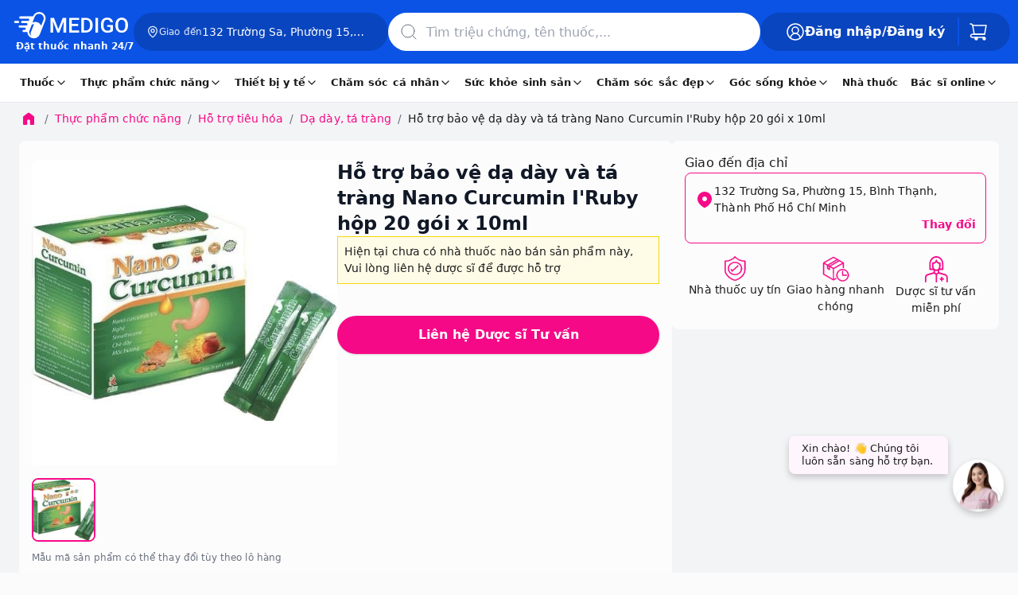

--- FILE ---
content_type: text/html
request_url: https://www.medigoapp.com/product/ho-tro-bao-ve-da-day-va-ta-trang-nano-curcumin-i-ruby-hop-20-goi-x-10ml.html
body_size: 111173
content:
<!DOCTYPE html><html lang="vi"><head><meta charSet="utf-8"/><link rel="apple-touch-icon" sizes="57x57" href="/apple-icon-57x57.png"/><link rel="apple-touch-icon" sizes="60x60" href="/apple-icon-60x60.png"/><link rel="apple-touch-icon" sizes="72x72" href="/apple-icon-72x72.png0"/><link rel="apple-touch-icon" sizes="76x76" href="/apple-icon-76x76.png"/><link rel="apple-touch-icon" sizes="114x114" href="/apple-icon-114x114.png"/><link rel="apple-touch-icon" sizes="120x120" href="/apple-icon-120x120.png"/><link rel="apple-touch-icon" sizes="144x144" href="/apple-icon-144x144.png"/><link rel="apple-touch-icon" sizes="152x152" href="/apple-icon-152x152.png"/><link rel="apple-touch-icon" sizes="180x180" href="/apple-icon-180x180.png"/><link rel="icon" type="image/png" sizes="192x192" href="/android-icon-192x192.png"/><link rel="icon" type="image/png" sizes="32x32" href="/favicon-32x32.png"/><link rel="icon" type="image/png" sizes="96x96" href="/favicon-96x96.png"/><link rel="icon" type="image/png" sizes="16x16" href="/favicon-16x16.png"/><meta name="viewport" content="width=device-width, initial-scale=1, maximum-scale=1.0, user-scalable=no"/><meta name="theme-color" content="#FFF"/><meta name="robots" content="INDEX,FOLLOW"/><meta name="author" content="Công Ty Trách Nhiệm Hữu Hạn Medigo Software"/><meta name="og:site_name" content="medigoapp.com/"/><meta name="og:locale" content="vi_VN"/><meta name="og:type" content="website"/><meta name="google-adsense-account" content="ca-pub-9244435887798570"/><meta name="copyright" content="Công Ty Trách Nhiệm Hữu Hạn Medigo Software"/><link rel="preload" as="image" href="/assets/images-html/_img.png"/><link rel="dns-prefetch" href="https://cdn.medigoapp.com"/><link rel="dns-prefetch" href="https://fonts.gstatic.com"/><link rel="dns-prefetch" href="https://fonts.googleapis.com"/><link rel="dns-prefetch" href="https://www.clarity.ms"/><link rel="dns-prefetch" href="https://www.googletagmanager.com"/><link rel="dns-prefetch" href="https://app-medigo-ios-android.s3.ap-southeast-1.amazonaws.com/"/><link rel="dns-prefetch" href="https://app-medigo-ios-android.s3.ap-southeast-1.amazonaws.com/"/><link rel="dns-prefetch" href="https://firebase.googleapis.com"/><link rel="dns-prefetch" href="https://www.google-analytics.com"/><script type="application/ld+json">{"@context":"https://schema.org","@type":"MedicalOrganization","name":"Medigo","@id":"https://www.medigoapp.com/#Organization","url":"https://www.medigoapp.com/","image":"https://www.medigoapp.com/assets/images/logo-with-text-white.png","logo":{"@type":"ImageObject","url":"https://www.medigoapp.com/assets/images/logo-with-text-white.png"},"sameAs":["https://www.facebook.com/medigoApp/","https://www.youtube.com/channel/UCO_oaKFBXDikqgLLa3AvOKg","https://www.tiktok.com/@medigo.app"],"address":"Y1 Hồng Lĩnh, Phường 15, Quận 10, Thành Phố Hồ Chí Minh, Việt Nam","email":"cskh@medigoapp.com","founder":{"@type":"Person","name":"Lê Hữu Hà","additionalName":"Le Huu Ha","gender":"https://schema.org/Male","jobTitle":"CEO"},"foundingDate":"2019-07-23","legalName":"Công Ty Trách Nhiệm Hữu Hạn Medigo Software","slogan":"MEDIGO - Đặt thuốc nhanh 24/7","taxID":"0315807012","telephone":"1800 2247"}</script><script async="" src="https://www.googletagmanager.com/gtag/js?id=AW-17628021437"></script><script>
                                window.dataLayer = window.dataLayer || [];
                                function gtag(){dataLayer.push(arguments);}
                                gtag('js', new Date());
                                gtag('config', 'AW-17628021437');
                            </script><script>
                                !function(f,b,e,v,n,t,s)
                                {if(f.fbq)return;n=f.fbq=function(){n.callMethod?
                                n.callMethod.apply(n,arguments):n.queue.push(arguments)};
                                if(!f._fbq)f._fbq=n;n.push=n;n.loaded=!0;n.version='2.0';
                                n.queue=[];t=b.createElement(e);t.async=!0;
                                t.src=v;s=b.getElementsByTagName(e)[0];
                                s.parentNode.insertBefore(t,s)}(window, document,'script',
                                'https://connect.facebook.net/en_US/fbevents.js');
                                fbq('init', '1288993179332411');
                                fbq('track', 'PageView');
                            </script><noscript><img height="1" width="1" style="display:none" src="https://www.facebook.com/tr?id=1288993179332411&amp;ev=PageView&amp;noscript=1"/></noscript><script>
                                !function (w, d, t) {
                                    w.TiktokAnalyticsObject = t;
                                    var ttq = (w[t] = w[t] || []);
                                    ttq.methods = ['page', 'track', 'identify', 'instances', 'debug', 'on', 'off', 'once', 'ready', 'alias', 'group', 'enableCookie', 'disableCookie'];
                                    ttq.setAndDefer = function (t, e) { t[e] = function () { t.push([e].concat(Array.prototype.slice.call(arguments, 0))) } };
                                    for (var i = 0; i < ttq.methods.length; i++) ttq.setAndDefer(ttq, ttq.methods[i]);
                                    ttq.instance = function (t) { var e = ttq._i[t] || []; return e };
                                    ttq.load = function (e, n) {
                                        var i = 'https://analytics.tiktok.com/i18n/pixel/events.js';
                                        ttq._i = ttq._i || {};
                                        ttq._i[e] = [];
                                        ttq._i[e]._u = i;
                                        ttq._t = ttq._t || {};
                                        ttq._t[e] = +new Date();
                                        ttq._o = ttq._o || {};
                                        ttq._o[e] = n || {};
                                        var o = d.createElement('script');
                                        o.type = 'text/javascript';
                                        o.async = true;
                                        o.src = i + '?sdkid=' + e + '&lib=' + t;
                                        var a = d.getElementsByTagName('script')[0];
                                        a.parentNode.insertBefore(o, a);
                                    };
                                    ttq.load('D33UO73C77UF8A0EJDL0');
                                    ttq.page();
                                }(window, document, 'ttq');
                            </script><script>
                    (function(c,l,a,r,i,t,y){
                        c[a]=c[a]||function(){(c[a].q=c[a].q||[]).push(arguments)};
                        t=l.createElement(r);t.async=1;t.src="https://www.clarity.ms/tag/"+i;
                        y=l.getElementsByTagName(r)[0];y.parentNode.insertBefore(t,y);
                    })(window, document, "clarity", "script", "84ktpw3qbp");
                </script><title>Hỗ trợ bảo vệ dạ dày và tá tràng Nano Curcumin I&#x27;Ruby hộp 20 gói x 10ml</title><meta name="description" content="Mua online Hỗ trợ bảo vệ dạ dày và tá tràng Nano Curcumin I&#x27;Ruby hộp 20 gói x 10ml giá siêu tốt, giao nhanh, hoàn tiền 100% nếu không hài lòng. Medigo đặt thuốc giao ngay 24/7"/><meta name="keywords" content="Hỗ trợ bảo vệ dạ dày và tá tràng Nano Curcumin I&#x27;Ruby hộp 20 gói x 10ml"/><meta property="og:title" content="Hỗ trợ bảo vệ dạ dày và tá tràng Nano Curcumin I&#x27;Ruby hộp 20 gói x 10ml"/><meta property="og:description" content="Hỗ trợ bảo vệ dạ dày và tá tràng Nano Curcumin I&#x27;Ruby hộp 20 gói x 10ml giá siêu tốt, giao nhanh, hoàn tiền 100% nếu không hài lòng. Medigo đặt thuốc giao ngay 24/7"/><meta property="og:image" content="https://cdn.medigoapp.com/product/z4180750390828_afaadd7d2960479b3504585df398e6ce_8f0edea72b.jpg"/><meta property="og:url" content="https://www.medigoapp.com/product/ho-tro-bao-ve-da-day-va-ta-trang-nano-curcumin-i-ruby-hop-20-goi-x-10ml.html"/><meta property="og:price:amount" content="8000"/><meta property="og:price:currency" content="VND"/><meta property="product:brand" content="DMP I&#x27;Ruby"/><meta property="product:availability" content="in stock"/><meta property="product:condition" content="new"/><meta property="product:price:amount" content="8000"/><meta property="product:price:currency" content="VND"/><meta property="product:retailer_item_id" content="641000ac071a423c2dceab50"/><meta property="product:sale_price:amount" content="8000"/><meta property="product:sale_price:currency" content="VND"/><meta property="og:site_name" content="medigoapp.com"/><meta property="og:type" content="website"/><meta property="og:locale" content="vi_VN"/><link rel="canonical" href="https://www.medigoapp.com/product/ho-tro-bao-ve-da-day-va-ta-trang-nano-curcumin-i-ruby-hop-20-goi-x-10ml.html"/><script type="application/ld+json">{"@context":"https://schema.org/","@type":"DietarySupplement","@id":"https://www.medigoapp.com/product/ho-tro-bao-ve-da-day-va-ta-trang-nano-curcumin-i-ruby-hop-20-goi-x-10ml.html#product","name":"Hỗ trợ bảo vệ dạ dày và tá tràng Nano Curcumin I'Ruby hộp 20 gói x 10ml","url":"https://www.medigoapp.com/product/ho-tro-bao-ve-da-day-va-ta-trang-nano-curcumin-i-ruby-hop-20-goi-x-10ml.html","image":["https://cdn.medigoapp.com/product/z4180750390828_afaadd7d2960479b3504585df398e6ce_8f0edea72b.jpg"],"description":"Hỗ trợ bảo vệ dạ dày và tá tràng Nano Curcumin I'Ruby hộp 20 gói x 10ml giá siêu tốt, giao nhanh, hoàn tiền 100% nếu không hài lòng. Medigo đặt thuốc giao ngay 24/7","sku":"641000ac071a423c2dceab50","offers":{"@type":"AggregateOffer","priceCurrency":"VND","highPrice":"0","lowPrice":"0","offerCount":"1000","availability":"http://schema.org/InStock"},"aggregateRating":{"@type":"AggregateRating","ratingValue":"4.9","ratingCount":9,"bestRating":"5"},"potentialAction":{"@type":"BuyAction","name":"Hỗ trợ bảo vệ dạ dày và tá tràng Nano Curcumin I'Ruby hộp 20 gói x 10ml","url":"https://www.medigoapp.com/product/ho-tro-bao-ve-da-day-va-ta-trang-nano-curcumin-i-ruby-hop-20-goi-x-10ml.html","seller":{"@type":"MedicalOrganization","@id":"https://www.medigoapp.com/#Organization"},"priceCurrency":"VND","price":"0"},"additionalProperty":[{"@type":"PropertyValue","name":"Danh mục","value":"Dạ dày, tá tràng"},{"@type":"PropertyValue","name":"Dạng bào chế","value":"Dung dịch uống"},{"@type":"PropertyValue","name":"Thương hiệu","value":"DMP I'Ruby"},{"@type":"PropertyValue","name":"Hạn dùng","value":"3 năm kẻ từ ngày sản xuất"},{"@type":"PropertyValue","name":"Số đăng ký","value":"4719/2020/DKSP"},{"@type":"PropertyValue","name":"Nước sản xuất","value":"Việt Nam"}],"countryOfOrigin":{"@type":"Country","name":"Việt Nam"},"brand":{"@type":"Brand","name":"CTY CPDP QUỐC TẾ STP (Việt Nam)"},"activeIngredient":["nghệ","magnesi","mật ong"],"disambiguatingDescription":"","proprietaryName":"Nano Curcumin I'Ruby","size":"hộp 20 gói x 10ml","safetyConsideration":"- Không dùng cho người mẫn cảm, kiêng kỵ với bất kỳ thành phần nào của sản phẩm.\r\n- Không dùng cho phụ nữ có thai.","targetPopulation":"-Người viêm loét dạ dày, tá tràng với các biểu hiện: đầy bụng, khó tiêu, ợ hơi, ợ chua đau thượng vị trào ngược.","hasMerchantReturnPolicy":{"@type":"MerchantReturnPolicy","merchantReturnLink":"https://www.medigoapp.com/chinh-sach-doi-tra.html","inStoreReturnsOffered":"True","merchantReturnDays":"3","refundType":"FullRefund","name":"Chính sách đổi trả và hoàn tiền","sameAs":"https://www.medigoapp.com/chinh-sach-doi-tra.html"},"code":{"@type":"MedicalCode","codeValue":"4719/2020/DKSP"}}</script><script type="application/ld+json">{"@context":"https://schema.org","@type":"BreadcrumbList","itemListElement":[{"@type":"ListItem","position":1,"name":"Trang chủ","item":"https://www.medigoapp.com/"},{"@type":"ListItem","position":1,"name":"Trang chủ","item":"https://www.medigoapp.com/"},{"@type":"ListItem","position":1,"name":"Trang chủ","item":"https://www.medigoapp.com/"},{"@type":"ListItem","position":2,"name":"Thực phẩm chức năng","item":"https://www.medigoapp.com/thuc-pham-chuc-nang"},{"@type":"ListItem","position":3,"name":"Hỗ trợ tiêu hóa","item":"https://www.medigoapp.com/ho-tro-tieu-hoa"},{"@type":"ListItem","position":4,"name":"Dạ dày, tá tràng","item":"https://www.medigoapp.com/da-day-ta-trang"},{"@type":"ListItem","position":5,"name":"Hỗ trợ bảo vệ dạ dày và tá tràng Nano Curcumin I'Ruby hộp 20 gói x 10ml","item":"https://www.medigoapp.com/product/ho-tro-bao-ve-da-day-va-ta-trang-nano-curcumin-i-ruby-hop-20-goi-x-10ml.html"},{"@type":"ListItem","position":5,"name":"Hỗ trợ bảo vệ dạ dày và tá tràng Nano Curcumin I'Ruby hộp 20 gói x 10ml","item":"https://www.medigoapp.com/product/ho-tro-bao-ve-da-day-va-ta-trang-nano-curcumin-i-ruby-hop-20-goi-x-10ml.html"}]}</script><script type="application/ld+json">{"@context":"https://schema.org","@type":"MedicalOrganization","name":"Medigo","@id":"https://www.medigoapp.com/#Organization","url":"https://www.medigoapp.com/","logo":{"@type":"ImageObject","url":"https://www.medigoapp.com/assets/images/logo-with-text-white.png"},"sameAs":["https://www.facebook.com/medigoApp/","https://www.youtube.com/channel/UCO_oaKFBXDikqgLLa3AvOKg","https://www.tiktok.com/@medigo.app"],"address":"Y1 Hồng Lĩnh, Phường 15, Quận 10, Thành Phố Hồ Chí Minh, Việt Nam","email":"cskh@medigoapp.com","founder":{"@type":"Person","name":"Lê Hữu Hà","additionalName":"Le Huu Ha","gender":"https://schema.org/Male","jobTitle":"CEO"},"foundingDate":"2019-07-23","legalName":"Công Ty Trách Nhiệm Hữu Hạn Medigo Software","slogan":"Medigo - Nền tảng y tế toàn diện","taxID":"0315807012","telephone":"1900636 647"}</script><script type="application/ld+json">[{"@context":"https://schema.org","@type":"ImageObject","contentUrl":"https://cdn.medigoapp.com/product/z4180750390828_afaadd7d2960479b3504585df398e6ce_8f0edea72b.jpg","author":{"@type":"Person","name":"Dược sĩ Nguyên Đan","url":"duoc-si-nguyen-hoang-nguyen-djan","image":"https://cdn.medigoapp.com/product/Dan_f100eddcdc.webp","worksFor":{"@type":"MedicalOrganization","@id":"https://www.medigoapp.com/#Organization"}},"description":"Hỗ trợ bảo vệ dạ dày và tá tràng Nano Curcumin I'Ruby hộp 20 gói x 10ml","name":"Hỗ trợ bảo vệ dạ dày và tá tràng Nano Curcumin I'Ruby hộp 20 gói x 10ml","caption":"Nano Curcumin I'Ruby","representativeOfPage":"True","keywords":"Nano Curcumin I'Ruby","about":{"@type":"thing","name":"Hỗ trợ bảo vệ dạ dày và tá tràng Nano Curcumin I'Ruby hộp 20 gói x 10ml","URL":"https://www.medigoapp.com/product/ho-tro-bao-ve-da-day-va-ta-trang-nano-curcumin-i-ruby-hop-20-goi-x-10ml.html","description":"Hỗ trợ bảo vệ dạ dày và tá tràng Nano Curcumin I'Ruby hộp 20 gói x 10ml giá siêu tốt, giao nhanh, hoàn tiền 100% nếu không hài lòng. Medigo đặt thuốc giao ngay 24/7"}}]</script><script type="application/ld+json">{}</script><script type="application/ld+json">{"@type":"Organization","image":["https://www.medigoapp.com/assets/images/logo-with-text-white.png"],"founder":{"@type":"Person","name":"Lê Hữu Hà","additionalName":"Le Huu Ha","gender":"https://schema.org/Male","jobTitle":"CEO","url":"https://vn.linkedin.com/in/ha-le-9b0b26165#founder"},"sameAs":["https://www.facebook.com/medigoApp/","https://www.youtube.com/channel/UCO_oaKFBXDikqgLLa3AvOKg","https://www.tiktok.com/@medigo.app"],"url":"https://www.medigoapp.com/","@id":"https://www.medigoapp.com/#organization","potentialAction":[{"@type":"BuyAction","seller":{"@type":"Organization","name":"Medigo"},"target":[{"@type":"EntryPoint","actionPlatform":["http://schema.org/DesktopWebPlatform","http://schema.org/IOSPlatform","http://schema.org/AndroidPlatform"],"urlTemplate":"https://www.medigoapp.com/cart/"}]},{"@type":"SearchAction","target":[{"@type":"EntryPoint","urlTemplate":"https://www.medigoapp.com/tim-kiem?q={search_term_string}"}],"query-input":"required name=search_term_string"}],"name":"Medigo - Thuốc và Bác sĩ 24h","description":"Ứng dụng và website Medigo đặt thuốc 24h, tư vấn dược sĩ mọi lúc, tư vấn bác sĩ online nhanh chóng, xét nghiệm tại nhà","logo":"https://www.medigoapp.com/assets/images/logo-with-text-white.png","mainEntityOfPage":["https://www.medigoapp.com/"],"email":["cskh@medigoapp.com"],"contactPoint":[{"@type":"ContactPoint","telephone":"18002247","contactType":"sales","areaServed":"VN"},{"@type":"ContactPoint","telephone":"18002247","contactType":"support","areaServed":"VN"}],"telephone":"18002247","address":{"@type":"PostalAddress","addressCountry":"Việt Nam","postalCode":"72500","addressLocality":"Hồ Chí Minh, Việt Nam","addressRegion":"Việt Nam","streetAddress":"Y1 Hồng Lĩnh, Phường 15, Quận 10, Thành Phố Hồ Chí Minh"},"foundingLocation":{"@type":"Place","name":"Hồ Chí Minh","url":"https://en.wikipedia.org/wiki/Ho_Chi_Minh_City","address":"Việt Nam"},"legalName":"Công Ty Trách Nhiệm Hữu Hạn Medigo Software","foundingDate":"2019-07-23","hasOfferCatalog":[{"@type":"OfferCatalog","name":"Chăm sóc cá nhân","url":"https://www.medigoapp.com/danh-muc/cham-soc-ca-nhan","@id":"https://www.medigoapp.com/danh-muc/cham-soc-ca-nhan#productgroup","itemListElement":[{"@type":"OfferCatalog","name":"Chăm sóc phụ nữ","url":"https://www.medigoapp.com/danh-muc/cham-soc-phu-nu","@id":"https://www.medigoapp.com/danh-muc/cham-soc-phu-nu#productgroup"},{"@type":"OfferCatalog","name":"Chăm sóc trẻ em","url":"https://www.medigoapp.com/danh-muc/cham-soc-tre-em","@id":"https://www.medigoapp.com/danh-muc/cham-soc-tre-em#productgroup"},{"@type":"OfferCatalog","name":"Chăm sóc răng miệng","url":"https://www.medigoapp.com/danh-muc/cham-soc-rang-mieng","@id":"https://www.medigoapp.com/danh-muc/cham-soc-rang-mieng#productgroup"},{"@type":"OfferCatalog","name":"Lăn xịt khử mùi","url":"https://www.medigoapp.com/danh-muc/lan-xit-khu-mui","@id":"https://www.medigoapp.com/danh-muc/lan-xit-khu-mui#productgroup"},{"@type":"OfferCatalog","name":"Đồ chăm sóc khác","url":"https://www.medigoapp.com/danh-muc/do-cham-soc-khac","@id":"https://www.medigoapp.com/danh-muc/do-cham-soc-khac#productgroup"},{"@type":"OfferCatalog","name":"Vệ sinh cá nhân","url":"https://www.medigoapp.com/danh-muc/ve-sinh-ca-nhan","@id":"https://www.medigoapp.com/danh-muc/ve-sinh-ca-nhan#productgroup"},{"@type":"OfferCatalog","name":"Khăn giấy","url":"https://www.medigoapp.com/danh-muc/khan-giay","@id":"https://www.medigoapp.com/danh-muc/khan-giay#productgroup"},{"@type":"OfferCatalog","name":"Nhà cửa, đời sống","url":"https://www.medigoapp.com/danh-muc/nha-cua-doi-song","@id":"https://www.medigoapp.com/danh-muc/nha-cua-doi-song#productgroup"}]},{"@type":"OfferCatalog","name":"Thiết bị y tế","url":"https://www.medigoapp.com/danh-muc/thiet-bi-y-te","@id":"https://www.medigoapp.com/danh-muc/thiet-bi-y-te#productgroup","itemListElement":[{"@type":"OfferCatalog","name":"Gel bôi các loại","url":"https://www.medigoapp.com/danh-muc/gel-boi-cac-loai","@id":"https://www.medigoapp.com/danh-muc/gel-boi-cac-loai#productgroup"},{"@type":"OfferCatalog","name":"Dụng cụ sơ cứu","url":"https://www.medigoapp.com/danh-muc/dung-cu-so-cuu","@id":"https://www.medigoapp.com/danh-muc/dung-cu-so-cuu#productgroup"},{"@type":"OfferCatalog","name":"Dụng cụ vệ sinh tai, mũi, họng","url":"https://www.medigoapp.com/danh-muc/dung-cu-ve-sinh-tai-mui-hong","@id":"https://www.medigoapp.com/danh-muc/dung-cu-ve-sinh-tai-mui-hong#productgroup"},{"@type":"OfferCatalog","name":"Dụng cụ kiểm tra sức khỏe","url":"https://www.medigoapp.com/danh-muc/dung-cu-kiem-tra-suc-khoe","@id":"https://www.medigoapp.com/danh-muc/dung-cu-kiem-tra-suc-khoe#productgroup"},{"@type":"OfferCatalog","name":"Dụng cụ y tế","url":"https://www.medigoapp.com/danh-muc/dung-cu-y-te","@id":"https://www.medigoapp.com/danh-muc/dung-cu-y-te#productgroup"},{"@type":"OfferCatalog","name":"Miếng dán các loại","url":"https://www.medigoapp.com/danh-muc/mieng-dan-cac-loai","@id":"https://www.medigoapp.com/danh-muc/mieng-dan-cac-loai#productgroup"},{"@type":"OfferCatalog","name":"Khẩu trang","url":"https://www.medigoapp.com/danh-muc/khau-trang","@id":"https://www.medigoapp.com/danh-muc/khau-trang#productgroup"}]},{"@type":"OfferCatalog","name":"Thuốc","url":"https://www.medigoapp.com/danh-muc/thuoc","@id":"https://www.medigoapp.com/danh-muc/thuoc#productgroup","itemListElement":[{"@type":"OfferCatalog","name":"Mắt, tai mũi họng","url":"https://www.medigoapp.com/danh-muc/mat-tai-mui-hong","@id":"https://www.medigoapp.com/danh-muc/mat-tai-mui-hong#productgroup"},{"@type":"OfferCatalog","name":"Tiêu hóa, gan mật","url":"https://www.medigoapp.com/danh-muc/tieu-hoa-gan-mat","@id":"https://www.medigoapp.com/danh-muc/tieu-hoa-gan-mat#productgroup"},{"@type":"OfferCatalog","name":"Giảm đau, hạ sốt","url":"https://www.medigoapp.com/danh-muc/giam-dau-ha-sot","@id":"https://www.medigoapp.com/danh-muc/giam-dau-ha-sot#productgroup"},{"@type":"OfferCatalog","name":"Khác","url":"https://www.medigoapp.com/danh-muc/khac","@id":"https://www.medigoapp.com/danh-muc/khac#productgroup"},{"@type":"OfferCatalog","name":"Xương khớp, gout","url":"https://www.medigoapp.com/danh-muc/xuong-khop-gout","@id":"https://www.medigoapp.com/danh-muc/xuong-khop-gout#productgroup"},{"@type":"OfferCatalog","name":"Thuốc bổ, vitamin và khoáng chất","url":"https://www.medigoapp.com/danh-muc/thuoc-bo-vitamin-va-khoang-chat","@id":"https://www.medigoapp.com/danh-muc/thuoc-bo-vitamin-va-khoang-chat#productgroup"},{"@type":"OfferCatalog","name":"Tim mạch, tiểu đường","url":"https://www.medigoapp.com/danh-muc/tim-mach-tieu-duong","@id":"https://www.medigoapp.com/danh-muc/tim-mach-tieu-duong#productgroup"},{"@type":"OfferCatalog","name":"Da liễu, dị ứng","url":"https://www.medigoapp.com/danh-muc/da-lieu-di-ung","@id":"https://www.medigoapp.com/danh-muc/da-lieu-di-ung#productgroup"},{"@type":"OfferCatalog","name":"Chống bệnh truyền nhiễm","url":"https://www.medigoapp.com/danh-muc/chong-benh-truyen-nhiem","@id":"https://www.medigoapp.com/danh-muc/chong-benh-truyen-nhiem#productgroup"},{"@type":"OfferCatalog","name":"Thần kinh, não bộ","url":"https://www.medigoapp.com/danh-muc/than-kinh-nao-bo","@id":"https://www.medigoapp.com/danh-muc/than-kinh-nao-bo#productgroup"},{"@type":"OfferCatalog","name":"Tiết niệu, sinh dục","url":"https://www.medigoapp.com/danh-muc/tiet-nieu-sinh-duc","@id":"https://www.medigoapp.com/danh-muc/tiet-nieu-sinh-duc#productgroup"},{"@type":"OfferCatalog","name":"Chế phẩm dùng trong phẫu thuật","url":"https://www.medigoapp.com/danh-muc/che-pham-dung-trong-phau-thuat","@id":"https://www.medigoapp.com/danh-muc/che-pham-dung-trong-phau-thuat#productgroup"},{"@type":"OfferCatalog","name":"Nội tiết tố","url":"https://www.medigoapp.com/danh-muc/noi-tiet-to","@id":"https://www.medigoapp.com/danh-muc/noi-tiet-to#productgroup"},{"@type":"OfferCatalog","name":"Ung thư, ung bướu","url":"https://www.medigoapp.com/danh-muc/ung-thu-ung-buou","@id":"https://www.medigoapp.com/danh-muc/ung-thu-ung-buou#productgroup"},{"@type":"OfferCatalog","name":"Cơ xương khớp, gout","url":"https://www.medigoapp.com/danh-muc/co-xuong-khop-gout","@id":"https://www.medigoapp.com/danh-muc/co-xuong-khop-gout#productgroup"}]},{"@type":"OfferCatalog","name":"Sức khỏe sinh sản","url":"https://www.medigoapp.com/danh-muc/suc-khoe-sinh-san","@id":"https://www.medigoapp.com/danh-muc/suc-khoe-sinh-san#productgroup","itemListElement":[{"@type":"OfferCatalog","name":"Hỗ trợ tình dục","url":"https://www.medigoapp.com/danh-muc/ho-tro-tinh-duc","@id":"https://www.medigoapp.com/danh-muc/ho-tro-tinh-duc#productgroup"},{"@type":"OfferCatalog","name":"Kế hoạch hóa gia đình","url":"https://www.medigoapp.com/danh-muc/ke-hoach-hoa-gia-dinh","@id":"https://www.medigoapp.com/danh-muc/ke-hoach-hoa-gia-dinh#productgroup"}]},{"@type":"OfferCatalog","name":"Chăm sóc sắc đẹp","url":"https://www.medigoapp.com/danh-muc/cham-soc-sac-dep","@id":"https://www.medigoapp.com/danh-muc/cham-soc-sac-dep#productgroup","itemListElement":[{"@type":"OfferCatalog","name":"Chăm sóc tóc","url":"https://www.medigoapp.com/danh-muc/cham-soc-toc","@id":"https://www.medigoapp.com/danh-muc/cham-soc-toc#productgroup"},{"@type":"OfferCatalog","name":"Chăm sóc da","url":"https://www.medigoapp.com/danh-muc/cham-soc-da","@id":"https://www.medigoapp.com/danh-muc/cham-soc-da#productgroup"},{"@type":"OfferCatalog","name":"Điều trị da mặt","url":"https://www.medigoapp.com/danh-muc/dieu-tri-da-mat","@id":"https://www.medigoapp.com/danh-muc/dieu-tri-da-mat#productgroup"},{"@type":"OfferCatalog","name":"Chăm sóc cơ thể","url":"https://www.medigoapp.com/danh-muc/cham-soc-co-the","@id":"https://www.medigoapp.com/danh-muc/cham-soc-co-the#productgroup"},{"@type":"OfferCatalog","name":"Dụng cụ làm đẹp","url":"https://www.medigoapp.com/danh-muc/dung-cu-lam-dep","@id":"https://www.medigoapp.com/danh-muc/dung-cu-lam-dep#productgroup"},{"@type":"OfferCatalog","name":"Trang điểm","url":"https://www.medigoapp.com/danh-muc/trang-diem","@id":"https://www.medigoapp.com/danh-muc/trang-diem#productgroup"}]},{"@type":"OfferCatalog","name":"Thực phẩm chức năng","url":"https://www.medigoapp.com/danh-muc/thuc-pham-chuc-nang","@id":"https://www.medigoapp.com/danh-muc/thuc-pham-chuc-nang#productgroup","itemListElement":[{"@type":"OfferCatalog","name":"Dinh dưỡng","url":"https://www.medigoapp.com/danh-muc/dinh-duong","@id":"https://www.medigoapp.com/danh-muc/dinh-duong#productgroup"},{"@type":"OfferCatalog","name":"Vitamin và khoáng chất","url":"https://www.medigoapp.com/danh-muc/vitamin-va-khoang-chat","@id":"https://www.medigoapp.com/danh-muc/vitamin-va-khoang-chat#productgroup"},{"@type":"OfferCatalog","name":"Thảo dược và thực phẩm tự nhiên","url":"https://www.medigoapp.com/danh-muc/thao-duoc-va-thuc-pham-tu-nhien","@id":"https://www.medigoapp.com/danh-muc/thao-duoc-va-thuc-pham-tu-nhien#productgroup"},{"@type":"OfferCatalog","name":"Hỗ trợ điều trị","url":"https://www.medigoapp.com/danh-muc/ho-tro-dieu-tri","@id":"https://www.medigoapp.com/danh-muc/ho-tro-dieu-tri#productgroup"},{"@type":"OfferCatalog","name":"Hỗ trợ tiêu hóa","url":"https://www.medigoapp.com/danh-muc/ho-tro-tieu-hoa","@id":"https://www.medigoapp.com/danh-muc/ho-tro-tieu-hoa#productgroup"},{"@type":"OfferCatalog","name":"Tăng cường chức năng","url":"https://www.medigoapp.com/danh-muc/tang-cuong-chuc-nang","@id":"https://www.medigoapp.com/danh-muc/tang-cuong-chuc-nang#productgroup"},{"@type":"OfferCatalog","name":"Hỗ trợ làm đẹp","url":"https://www.medigoapp.com/danh-muc/ho-tro-lam-dep","@id":"https://www.medigoapp.com/danh-muc/ho-tro-lam-dep#productgroup"},{"@type":"OfferCatalog","name":"Hỗ trợ sức khỏe tim mạch","url":"https://www.medigoapp.com/danh-muc/ho-tro-suc-khoe-tim-mach","@id":"https://www.medigoapp.com/danh-muc/ho-tro-suc-khoe-tim-mach#productgroup"},{"@type":"OfferCatalog","name":"Sinh lý - Nội tiết","url":"https://www.medigoapp.com/danh-muc/sinh-ly-noi-tiet","@id":"https://www.medigoapp.com/danh-muc/sinh-ly-noi-tiet#productgroup"}]}],"@context":"https://schema.org"}</script><link rel="preload" as="image" imagesrcset="https://image-proxy.medigoapp.com/unsafe/format:webp/rs:fit:640/q:100/plain/https://cdn.medigoapp.com/product/z4180750390828_afaadd7d2960479b3504585df398e6ce_8f0edea72b.jpg 640w, https://image-proxy.medigoapp.com/unsafe/format:webp/rs:fit:750/q:100/plain/https://cdn.medigoapp.com/product/z4180750390828_afaadd7d2960479b3504585df398e6ce_8f0edea72b.jpg 750w, https://image-proxy.medigoapp.com/unsafe/format:webp/rs:fit:828/q:100/plain/https://cdn.medigoapp.com/product/z4180750390828_afaadd7d2960479b3504585df398e6ce_8f0edea72b.jpg 828w, https://image-proxy.medigoapp.com/unsafe/format:webp/rs:fit:1080/q:100/plain/https://cdn.medigoapp.com/product/z4180750390828_afaadd7d2960479b3504585df398e6ce_8f0edea72b.jpg 1080w, https://image-proxy.medigoapp.com/unsafe/format:webp/rs:fit:1200/q:100/plain/https://cdn.medigoapp.com/product/z4180750390828_afaadd7d2960479b3504585df398e6ce_8f0edea72b.jpg 1200w, https://image-proxy.medigoapp.com/unsafe/format:webp/rs:fit:1920/q:100/plain/https://cdn.medigoapp.com/product/z4180750390828_afaadd7d2960479b3504585df398e6ce_8f0edea72b.jpg 1920w, https://image-proxy.medigoapp.com/unsafe/format:webp/rs:fit:2048/q:100/plain/https://cdn.medigoapp.com/product/z4180750390828_afaadd7d2960479b3504585df398e6ce_8f0edea72b.jpg 2048w, https://image-proxy.medigoapp.com/unsafe/format:webp/rs:fit:3840/q:100/plain/https://cdn.medigoapp.com/product/z4180750390828_afaadd7d2960479b3504585df398e6ce_8f0edea72b.jpg 3840w" imagesizes="100vw"/><meta name="next-head-count" content="68"/><style>/*!
 * Bootstrap v4.0.0 (https://getbootstrap.com)
 * Copyright 2011-2018 The Bootstrap Authors
 * Copyright 2011-2018 Twitter, Inc.
 * Licensed under MIT (https://github.com/twbs/bootstrap/blob/master/LICENSE)
 */.input-group-text input[type=checkbox],.input-group-text input[type=radio],h1,h2,h3,h4,h5,h6,ol,p,ul{margin-top:0}address,ol,p,pre,ul{margin-bottom:1rem}body,caption{text-align:left}label{margin-bottom:.5rem}pre,textarea{overflow:auto}figcaption,figure,footer,header,main,nav,section{display:block}address{line-height:inherit}progress{vertical-align:baseline}button,hr,input{overflow:visible}.img-fluid{max-width:100%;height:auto}.breadcrumb-item+.breadcrumb-item:hover::before,.btn:focus,.btn:hover,.nav-link:focus,.nav-link:hover,.navbar-brand:focus,.navbar-brand:hover,.navbar-toggler:focus,.navbar-toggler:hover,a{text-decoration:none}.btn.focus,.btn:focus,.form-control:focus{box-shadow:0 0 0 .2rem rgba(0,123,255,.25)}.btn:not(:disabled):not(.disabled),.close:not(:disabled):not(.disabled),.navbar-toggler:not(:disabled):not(.disabled),.page-link:not(:disabled):not(.disabled),summary{cursor:pointer}.btn:not(:disabled):not(.disabled).active,.btn:not(:disabled):not(.disabled):active{background-image:none}.dropdown-menu,.nav,.navbar-nav{list-style:none}:root{--blue:#007bff;--indigo:#6610f2;--purple:#6f42c1;--pink:#e83e8c;--red:#dc3545;--orange:#fd7e14;--yellow:#ffc107;--green:#28a745;--teal:#20c997;--cyan:#17a2b8;--white:#fff;--gray:#6c757d;--gray-dark:#343a40;--primary:#007bff;--secondary:#6c757d;--success:#28a745;--info:#17a2b8;--warning:#ffc107;--danger:#dc3545;--light:#f8f9fa;--dark:#343a40;--breakpoint-xs:0;--breakpoint-sm:576px;--breakpoint-md:768px;--breakpoint-lg:992px;--breakpoint-xl:1200px;--font-family-sans-serif:-apple-system,BlinkMacSystemFont,'Segoe UI',Roboto,'Helvetica Neue',Arial,sans-serif,'Apple Color Emoji','Segoe UI Emoji','Segoe UI Symbol';--font-family-monospace:SFMono-Regular,Menlo,Monaco,Consolas,'Liberation Mono','Courier New',monospace}*,::after,::before{box-sizing:border-box}html{font-family:sans-serif;line-height:1.15;-webkit-text-size-adjust:100%;-ms-text-size-adjust:100%;-ms-overflow-style:scrollbar;-webkit-tap-highlight-color:transparent}@-ms-viewport{width:device-width}body{margin:0;font-family:-apple-system,BlinkMacSystemFont,'Segoe UI',Roboto,'Helvetica Neue',Arial,sans-serif,'Apple Color Emoji','Segoe UI Emoji','Segoe UI Symbol';font-size:1rem;font-weight:400;line-height:1.5;color:#212529;background-color:#fff}[tabindex='-1']:focus{outline:0!important}address{font-style:normal}.form-check-label,ol ol,ol ul,ul ol,ul ul{margin-bottom:0}figure{margin:0 0 1rem}b,strong{font-weight:bolder}.btn,.navbar-toggler-icon,img{vertical-align:middle}a:not([href]):not([tabindex]),a:not([href]):not([tabindex]):focus,a:not([href]):not([tabindex]):hover{color:inherit;text-decoration:none}a:not([href]):not([tabindex]):focus{outline:0}code,pre{font-size:1em}pre{margin-top:0;-ms-overflow-style:scrollbar}img{border-style:none}svg:not(:root){overflow:hidden}table{border-collapse:collapse}caption{padding-top:.75rem;padding-bottom:.75rem;color:#6c757d;caption-side:bottom}th{text-align:inherit}label{display:inline-block}button{border-radius:0}button:focus{outline:dotted 1px;outline:-webkit-focus-ring-color auto 5px}button,input,select,textarea{margin:0;font-family:inherit;font-size:inherit;line-height:inherit}button,select{text-transform:none}[type=reset],[type=submit],button,html [type=button]{-webkit-appearance:button}[type=button]::-moz-focus-inner,[type=reset]::-moz-focus-inner,[type=submit]::-moz-focus-inner,button::-moz-focus-inner{padding:0;border-style:none}input[type=checkbox],input[type=radio]{box-sizing:border-box;padding:0}input[type=date],input[type=month],input[type=time]{-webkit-appearance:listbox}textarea{resize:vertical}[type=number]::-webkit-inner-spin-button,[type=number]::-webkit-outer-spin-button{height:auto}[type=search]{outline-offset:-2px;-webkit-appearance:none}[type=search]::-webkit-search-cancel-button,[type=search]::-webkit-search-decoration{-webkit-appearance:none}::-webkit-file-upload-button{font:inherit;-webkit-appearance:button}.figure{display:inline-block}summary{display:list-item}.badge:empty,.collapse{display:none}.d-none,[hidden]{display:none!important}.h1,.h2,.h3,.h4,.h5,.h6,h1,h2,h3,h4,h5,h6{margin-bottom:.5rem;font-family:inherit;font-weight:500;line-height:1.2;color:inherit}hr{margin-bottom:1rem}.h1,h1{font-size:2.5rem}.h2,h2{font-size:2rem}.h3,h3{font-size:1.75rem}.h4,h4{font-size:1.5rem}.h5,h5{font-size:1.25rem}.h6,h6{font-size:1rem}.btn,.small,small{font-weight:400}hr{box-sizing:content-box;height:0;margin-top:1rem;border:0;border-top:1px solid rgba(0,0,0,.1)}.small,small{font-size:80%}code,pre{font-size:87.5%}.table .table{background-color:#fff}a>code,pre code{color:inherit}code,pre{font-family:SFMono-Regular,Menlo,Monaco,Consolas,'Liberation Mono','Courier New',monospace}code{color:#e83e8c;word-break:break-word}pre{display:block;color:#212529}pre code{font-size:inherit;word-break:normal}.container,.container-fluid{width:100%;padding-right:15px;padding-left:15px;margin-right:auto;margin-left:auto}.row{display:-webkit-box;display:-ms-flexbox;display:flex;-ms-flex-wrap:wrap;flex-wrap:wrap;margin-right:-15px;margin-left:-15px}.card>hr{margin-right:0;margin-left:0}.navbar-nav .nav-link{padding-right:0;padding-left:0}.col-10,.col-12,.col-2,.col-4,.col-5,.col-6,.col-7,.col-8,.col-lg-3,.col-lg-4,.col-lg-6,.col-lg-8,.col-lg-9,.col-lg-auto,.col-md-12,.col-md-3,.col-md-4,.col-md-5,.col-md-6,.col-md-7,.col-md-8,.col-md-auto,.col-sm-12,.col-sm-4,.col-sm-5,.col-sm-8,.col-xl-3,.col-xl-9{position:relative;width:100%;min-height:1px;padding-right:15px;padding-left:15px}.col-2{-webkit-box-flex:0}.col-2{-ms-flex:0 0 16.666667%;flex:0 0 16.666667%;max-width:16.666667%}.col-4,.col-5{-webkit-box-flex:0}.col-4{-ms-flex:0 0 33.333333%;flex:0 0 33.333333%;max-width:33.333333%}.col-5{-ms-flex:0 0 41.666667%;flex:0 0 41.666667%;max-width:41.666667%}.col-6,.col-7{-webkit-box-flex:0}.col-6{-ms-flex:0 0 50%;flex:0 0 50%;max-width:50%}.col-7{-ms-flex:0 0 58.333333%;flex:0 0 58.333333%;max-width:58.333333%}.col-8{-webkit-box-flex:0}.col-8{-ms-flex:0 0 66.666667%;flex:0 0 66.666667%;max-width:66.666667%}.col-10{-webkit-box-flex:0}.col-10{-ms-flex:0 0 83.333333%;flex:0 0 83.333333%;max-width:83.333333%}.col-12{-webkit-box-flex:0;-ms-flex:0 0 100%;flex:0 0 100%;max-width:100%}.table{width:100%;max-width:100%;margin-bottom:1rem;background-color:transparent}.table td,.table th{padding:.75rem;vertical-align:top;border-top:1px solid #dee2e6}.table tbody+tbody{border-top:2px solid #dee2e6}.modal,.progress{overflow:hidden}.form-control{display:block;width:100%;padding:.375rem .75rem;font-size:1rem;line-height:1.5;color:#495057;background-color:#fff;background-clip:padding-box;border:1px solid #ced4da;border-radius:.25rem;transition:border-color .15s ease-in-out,box-shadow .15s ease-in-out}.form-control::-ms-expand{background-color:transparent;border:0}.form-control:focus{color:#495057;background-color:#fff;border-color:#80bdff;outline:0}.form-control::-webkit-input-placeholder{color:#6c757d;opacity:1}.form-control::-moz-placeholder{color:#6c757d;opacity:1}.form-control:-ms-input-placeholder{color:#6c757d;opacity:1}.form-control::-ms-input-placeholder{color:#6c757d;opacity:1}.form-control::placeholder{color:#6c757d;opacity:1}.form-control:disabled,.form-control[readonly]{background-color:#e9ecef;opacity:1}select.form-control:not([size]):not([multiple]){height:calc(2.25rem + 2px)}select.form-control:focus::-ms-value{color:#495057;background-color:#fff}.btn-block{display:block;width:100%}.col-form-label{padding-top:calc(.375rem + 1px);padding-bottom:calc(.375rem + 1px);margin-bottom:0;font-size:inherit;line-height:1.5}.form-group{margin-bottom:1rem}.form-check{position:relative;display:block;padding-left:1.25rem}.breadcrumb-item.active,.nav-link.disabled{color:#6c757d}.carousel,.dropdown{position:relative}.navbar-nav{-webkit-box-orient:vertical;-webkit-box-direction:normal}input[type=button].btn-block,input[type=reset].btn-block,input[type=submit].btn-block{width:100%}.btn{display:inline-block;text-align:center;white-space:nowrap;-webkit-user-select:none;-moz-user-select:none;-ms-user-select:none;user-select:none;border:1px solid transparent;padding:.375rem .75rem;font-size:1rem;line-height:1.5;border-radius:.25rem;transition:color .15s ease-in-out,background-color .15s ease-in-out,border-color .15s ease-in-out,box-shadow .15s ease-in-out}.btn.focus,.btn:focus{outline:0}.btn.disabled,.btn:disabled{opacity:.65}a.btn.disabled{pointer-events:none}.btn-primary,.btn-primary.disabled,.btn-primary:disabled{color:#fff;background-color:#007bff;border-color:#007bff}.btn-primary:hover{color:#fff;background-color:#0069d9;border-color:#0062cc}.btn-primary.focus,.btn-primary:focus,.btn-primary:not(:disabled):not(.disabled).active:focus,.btn-primary:not(:disabled):not(.disabled):active:focus,.show>.btn-primary.dropdown-toggle:focus{box-shadow:0 0 0 .2rem rgba(0,123,255,.5)}.btn-primary:not(:disabled):not(.disabled).active,.btn-primary:not(:disabled):not(.disabled):active,.show>.btn-primary.dropdown-toggle{color:#fff;background-color:#0062cc;border-color:#005cbf}.btn-secondary,.btn-secondary.disabled,.btn-secondary:disabled{color:#fff;background-color:#6c757d;border-color:#6c757d}.btn-secondary:hover{color:#fff;background-color:#5a6268;border-color:#545b62}.btn-secondary.focus,.btn-secondary:focus,.btn-secondary:not(:disabled):not(.disabled).active:focus,.btn-secondary:not(:disabled):not(.disabled):active:focus,.show>.btn-secondary.dropdown-toggle:focus{box-shadow:0 0 0 .2rem rgba(108,117,125,.5)}.btn-secondary:not(:disabled):not(.disabled).active,.btn-secondary:not(:disabled):not(.disabled):active,.show>.btn-secondary.dropdown-toggle{color:#fff;background-color:#545b62;border-color:#4e555b}.dropdown-toggle::after{width:0;height:0;vertical-align:.255em;content:'';border-right:.3em solid transparent;border-left:.3em solid transparent}.btn-block+.btn-block{margin-top:.5rem}.fade{opacity:0;transition:opacity .15s linear}.fade.show{opacity:1}.collapse.show,.dropdown-menu.show,.tab-content>.active{display:block}tr.collapse.show{display:table-row}tbody.collapse.show{display:table-row-group}.dropdown-toggle::after{display:inline-block;margin-left:.255em;border-top:.3em solid;border-bottom:0}.dropdown-toggle:empty::after{margin-left:0}.dropdown-menu{position:absolute;top:100%;left:0;z-index:1000;display:none;float:left;min-width:10rem;padding:.5rem 0;margin:.125rem 0 0;font-size:1rem;color:#212529;text-align:left;background-color:#fff;background-clip:padding-box;border:1px solid rgba(0,0,0,.15);border-radius:.25rem}.input-group-prepend .btn+.btn,.input-group-prepend .btn+.input-group-text,.input-group-prepend .input-group-text+.btn,.input-group-prepend .input-group-text+.input-group-text,.input-group>.form-control+.form-control{margin-left:-1px}.input-group{display:-webkit-box;display:-ms-flexbox}.input-group>.form-control:not(:last-child),.input-group>.input-group-prepend>.btn,.input-group>.input-group-prepend>.input-group-text{border-top-right-radius:0;border-bottom-right-radius:0}.input-group>.form-control:not(:first-child),.input-group>.input-group-prepend:first-child>.btn:not(:first-child),.input-group>.input-group-prepend:first-child>.input-group-text:not(:first-child),.input-group>.input-group-prepend:not(:first-child)>.btn,.input-group>.input-group-prepend:not(:first-child)>.input-group-text{border-top-left-radius:0;border-bottom-left-radius:0}.input-group-text{line-height:1.5;border:1px solid #ced4da}.input-group{position:relative;display:flex;-ms-flex-wrap:wrap;flex-wrap:wrap;-webkit-box-align:stretch;-ms-flex-align:stretch;align-items:stretch;width:100%}.input-group>.form-control{position:relative;-webkit-box-flex:1;-ms-flex:1 1 auto;flex:1 1 auto;width:1%;margin-bottom:0}.input-group>.form-control:focus{z-index:3}.input-group-prepend{display:-webkit-box;display:-ms-flexbox;display:flex}.input-group-prepend .btn{position:relative;z-index:2}.input-group-prepend{margin-right:-1px}.input-group-text{display:-webkit-box;display:-ms-flexbox;display:flex;-webkit-box-align:center;-ms-flex-align:center;align-items:center;padding:.375rem .75rem;margin-bottom:0;font-size:1rem;font-weight:400;color:#495057;text-align:center;white-space:nowrap;background-color:#e9ecef;border-radius:.25rem}.nav,.navbar{-ms-flex-wrap:wrap}.card,.navbar{position:relative}.navbar-toggler,button.close{background-color:transparent}.nav{display:-webkit-box;display:-ms-flexbox;display:flex;flex-wrap:wrap;padding-left:0;margin-bottom:0}.nav-link,.navbar{padding:.5rem 1rem}.nav-link{display:block}.navbar{display:-webkit-box;display:-ms-flexbox;display:flex;flex-wrap:wrap;-webkit-box-align:center;-ms-flex-align:center;align-items:center;-webkit-box-pack:justify;-ms-flex-pack:justify;justify-content:space-between}.navbar>.container,.navbar>.container-fluid{display:-webkit-box;display:-ms-flexbox;display:flex;-ms-flex-wrap:wrap;flex-wrap:wrap;-webkit-box-align:center;-ms-flex-align:center;align-items:center;-webkit-box-pack:justify;-ms-flex-pack:justify;justify-content:space-between}.navbar-brand{display:inline-block;padding-top:.3125rem;padding-bottom:.3125rem;margin-right:1rem;font-size:1.25rem;line-height:inherit;white-space:nowrap}.card,.navbar-nav{display:-webkit-box;display:-ms-flexbox}.navbar-nav{display:flex;-ms-flex-direction:column;flex-direction:column;padding-left:0;margin-bottom:0}.navbar-nav .dropdown-menu{position:static;float:none}.navbar-collapse{-ms-flex-preferred-size:100%;flex-basis:100%;-webkit-box-flex:1;-ms-flex-positive:1;flex-grow:1;-webkit-box-align:center;-ms-flex-align:center;align-items:center}.navbar-toggler{padding:.25rem .75rem;font-size:1.25rem;line-height:1;border:1px solid transparent;border-radius:.25rem}.navbar-toggler-icon{display:inline-block;width:1.5em;height:1.5em;content:'';background:center center/100% 100% no-repeat}@media (max-width:991.98px){.navbar-expand-lg>.container,.navbar-expand-lg>.container-fluid{padding-right:0;padding-left:0}}.card{-webkit-box-orient:vertical;-webkit-box-direction:normal}.navbar-dark .navbar-brand,.navbar-dark .navbar-brand:focus,.navbar-dark .navbar-brand:hover,.navbar-dark .navbar-nav .active>.nav-link,.navbar-dark .navbar-nav .nav-link.active,.navbar-dark .navbar-nav .nav-link.show,.navbar-dark .navbar-nav .show>.nav-link{color:#fff}.navbar-dark .navbar-nav .nav-link{color:rgba(255,255,255,.5)}.navbar-dark .navbar-nav .nav-link:focus,.navbar-dark .navbar-nav .nav-link:hover{color:rgba(255,255,255,.75)}.navbar-dark .navbar-nav .nav-link.disabled{color:rgba(255,255,255,.25)}.navbar-dark .navbar-toggler{color:rgba(255,255,255,.5);border-color:rgba(255,255,255,.1)}.navbar-dark .navbar-toggler-icon{background-image:url("data:image/svg+xml;charset=utf8,%3Csvg viewBox='0 0 30 30' xmlns='http://www.w3.org/2000/svg'%3E%3Cpath stroke='rgba(255, 255, 255, 0.5)' stroke-width='2' stroke-linecap='round' stroke-miterlimit='10' d='M4 7h22M4 15h22M4 23h22'/%3E%3C/svg%3E")}.card{display:flex;-ms-flex-direction:column;flex-direction:column;min-width:0;word-wrap:break-word;background-color:#fff;background-clip:border-box;border:1px solid rgba(0,0,0,.125);border-radius:.25rem}.breadcrumb{display:-webkit-box;display:-ms-flexbox}.modal-content{background-clip:padding-box}.card-body{-webkit-box-flex:1;-ms-flex:1 1 auto;flex:1 1 auto;padding:1.25rem}.card-header{padding:.75rem 1.25rem;background-color:rgba(0,0,0,.03)}.card-header{margin-bottom:0;border-bottom:1px solid rgba(0,0,0,.125)}.card-header:first-child{border-radius:calc(.25rem - 1px) calc(.25rem - 1px) 0 0}.alert,.btn .badge,.page-link{position:relative}.breadcrumb,.pagination{border-radius:.25rem;list-style:none}.modal-content{-webkit-box-orient:vertical;-webkit-box-direction:normal}.breadcrumb{display:flex;-ms-flex-wrap:wrap;flex-wrap:wrap;padding:.75rem 1rem;margin-bottom:1rem;background-color:#e9ecef}.pagination,.progress{display:-webkit-box;display:-ms-flexbox}.breadcrumb-item+.breadcrumb-item::before{display:inline-block;padding-right:.5rem;padding-left:.5rem;color:#6c757d;content:'/'}.pagination{display:flex;padding-left:0}.page-link{display:block;padding:.5rem .75rem;margin-left:-1px;line-height:1.25;color:#007bff;background-color:#fff;border:1px solid #dee2e6}.badge,.close{font-weight:700;line-height:1}.page-link:hover{color:#0056b3;text-decoration:none;background-color:#e9ecef;border-color:#dee2e6}.page-link:focus{z-index:2;outline:0;box-shadow:0 0 0 .2rem rgba(0,123,255,.25)}.page-item:first-child .page-link{margin-left:0;border-top-left-radius:.25rem;border-bottom-left-radius:.25rem}.page-item:last-child .page-link{border-top-right-radius:.25rem;border-bottom-right-radius:.25rem}.page-item.active .page-link{z-index:1;color:#fff;background-color:#007bff;border-color:#007bff}.page-item.disabled .page-link{color:#6c757d;pointer-events:none;cursor:auto;background-color:#fff;border-color:#dee2e6}.badge{display:inline-block;padding:.25em .4em;font-size:75%;text-align:center;white-space:nowrap;vertical-align:baseline;border-radius:.25rem}.btn .badge{top:-1px}.badge-pill{padding-right:.6em;padding-left:.6em;border-radius:10rem}.alert{padding:.75rem 1.25rem;margin-bottom:1rem;border:1px solid transparent;border-radius:.25rem}@-webkit-keyframes progress-bar-stripes{from{background-position:1rem 0}to{background-position:0 0}}@keyframes progress-bar-stripes{from{background-position:1rem 0}to{background-position:0 0}}.progress{display:flex;height:1rem;font-size:.75rem;background-color:#e9ecef;border-radius:.25rem}.media{display:-webkit-box;display:-ms-flexbox}.media{display:flex;-webkit-box-align:start;-ms-flex-align:start;align-items:flex-start}.modal-dialog-centered{display:-webkit-box;display:-ms-flexbox}.close{float:right;font-size:1.5rem;color:#000;text-shadow:0 1px 0 #fff;opacity:.5}.tooltip{font-family:-apple-system,BlinkMacSystemFont,'Segoe UI',Roboto,'Helvetica Neue',Arial,sans-serif,'Apple Color Emoji','Segoe UI Emoji','Segoe UI Symbol';font-style:normal;font-weight:400;text-transform:none;letter-spacing:normal;word-break:normal;word-spacing:normal;line-break:auto;font-size:.875rem;word-wrap:break-word;text-decoration:none;white-space:normal}.tooltip{line-height:1.5}.tooltip{text-shadow:none}.close:focus,.close:hover{color:#000;text-decoration:none;opacity:.75}.modal-backdrop.fade,.tooltip{opacity:0}button.close{padding:0;border:0;-webkit-appearance:none}.modal{position:fixed;top:0;right:0;bottom:0;left:0;z-index:1050;display:none;outline:0}.modal-dialog{position:relative;width:auto;margin:.5rem;pointer-events:none}.modal.fade .modal-dialog{transition:transform .3s ease-out;transition:transform .3s ease-out,-webkit-transform .3s ease-out;-webkit-transform:translate(0,-25%);transform:translate(0,-25%)}.modal.show .modal-dialog{-webkit-transform:translate(0,0);transform:translate(0,0)}.modal-dialog-centered{display:flex;-webkit-box-align:center;-ms-flex-align:center;align-items:center;min-height:calc(100% - (.5rem * 2))}.modal-content{display:-webkit-box;display:-ms-flexbox}.modal-content{position:relative;display:flex;-ms-flex-direction:column;flex-direction:column;width:100%;pointer-events:auto;background-color:#fff;border:1px solid rgba(0,0,0,.2);border-radius:.3rem;outline:0}.flex-column,.flex-row{-webkit-box-direction:normal!important}.modal-backdrop{position:fixed;top:0;right:0;bottom:0;left:0;z-index:1040;background-color:#000}.modal-backdrop.show{opacity:.5}.modal-body{position:relative;-webkit-box-flex:1;-ms-flex:1 1 auto;flex:1 1 auto;padding:1rem}.tooltip{position:absolute;z-index:1070;display:block;margin:0;text-align:left;text-align:start}.tooltip.show{opacity:.9}.tooltip .arrow{position:absolute;display:block;width:.8rem;height:.4rem}.tooltip .arrow::before{position:absolute;content:'';border-color:transparent;border-style:solid}.carousel-control-next-icon,.carousel-control-prev-icon{display:inline-block;width:20px;height:20px;background:center center/100% 100% no-repeat}.carousel-control-prev-icon{background-image:url("data:image/svg+xml;charset=utf8,%3Csvg xmlns='http://www.w3.org/2000/svg' fill='%23fff' viewBox='0 0 8 8'%3E%3Cpath d='M5.25 0l-4 4 4 4 1.5-1.5-2.5-2.5 2.5-2.5-1.5-1.5z'/%3E%3C/svg%3E")}.carousel-control-next-icon{background-image:url("data:image/svg+xml;charset=utf8,%3Csvg xmlns='http://www.w3.org/2000/svg' fill='%23fff' viewBox='0 0 8 8'%3E%3Cpath d='M2.75 0l-1.5 1.5 2.5 2.5-2.5 2.5 1.5 1.5 4-4-4-4z'/%3E%3C/svg%3E")}.bg-white{background-color:#fff!important}.border{border:1px solid #dee2e6!important}.border-top{border-top:1px solid #dee2e6!important}.border-right{border-right:1px solid #dee2e6!important}.border-bottom{border-bottom:1px solid #dee2e6!important}.border-left{border-left:1px solid #dee2e6!important}.border-white{border-color:#fff!important}.rounded{border-radius:.25rem!important}.rounded-circle{border-radius:50%!important}.clearfix::after{display:block;clear:both;content:''}.d-inline{display:inline!important}.d-inline-block{display:inline-block!important}.d-block{display:block!important}.d-flex{display:-webkit-box!important;display:-ms-flexbox!important;display:flex!important}.d-inline-flex{display:-webkit-inline-box!important;display:-ms-inline-flexbox!important;display:inline-flex!important}.flex-row{-webkit-box-orient:horizontal!important;-ms-flex-direction:row!important;flex-direction:row!important}.flex-column{-webkit-box-orient:vertical!important;-ms-flex-direction:column!important;flex-direction:column!important}.flex-wrap{-ms-flex-wrap:wrap!important;flex-wrap:wrap!important}.justify-content-start{-webkit-box-pack:start!important;-ms-flex-pack:start!important;justify-content:flex-start!important}.justify-content-end{-webkit-box-pack:end!important;-ms-flex-pack:end!important;justify-content:flex-end!important}.justify-content-center{-webkit-box-pack:center!important;-ms-flex-pack:center!important;justify-content:center!important}.justify-content-between{-webkit-box-pack:justify!important;-ms-flex-pack:justify!important;justify-content:space-between!important}.justify-content-around{-ms-flex-pack:distribute!important;justify-content:space-around!important}.align-items-start{-webkit-box-align:start!important;-ms-flex-align:start!important;align-items:flex-start!important}.align-items-end{-webkit-box-align:end!important;-ms-flex-align:end!important;align-items:flex-end!important}.align-items-center{-webkit-box-align:center!important;-ms-flex-align:center!important;align-items:center!important}.align-self-end{-ms-flex-item-align:end!important;align-self:flex-end!important}.align-self-center{-ms-flex-item-align:center!important;align-self:center!important}.float-left{float:left!important}.float-right{float:right!important}.w-25{width:25%!important}.w-50{width:50%!important}.w-75{width:75%!important}.w-100{width:100%!important}.h-100{height:100%!important}.m-0{margin:0!important}.mt-0,.my-0{margin-top:0!important}.mr-0,.mx-0{margin-right:0!important}.mb-0,.my-0{margin-bottom:0!important}.mx-0{margin-left:0!important}.m-1{margin:.25rem!important}.mt-1,.my-1{margin-top:.25rem!important}.mr-1,.mx-1{margin-right:.25rem!important}.mb-1,.my-1{margin-bottom:.25rem!important}.ml-1,.mx-1{margin-left:.25rem!important}.m-2{margin:.5rem!important}.mt-2,.my-2{margin-top:.5rem!important}.mr-2,.mx-2{margin-right:.5rem!important}.mb-2,.my-2{margin-bottom:.5rem!important}.ml-2,.mx-2{margin-left:.5rem!important}.m-3{margin:1rem!important}.mt-3,.my-3{margin-top:1rem!important}.mr-3,.mx-3{margin-right:1rem!important}.mb-3,.my-3{margin-bottom:1rem!important}.ml-3,.mx-3{margin-left:1rem!important}.m-4{margin:1.5rem!important}.mt-4,.my-4{margin-top:1.5rem!important}.mr-4,.mx-4{margin-right:1.5rem!important}.mb-4,.my-4{margin-bottom:1.5rem!important}.ml-4,.mx-4{margin-left:1.5rem!important}.m-5{margin:3rem!important}.mt-5,.my-5{margin-top:3rem!important}.mb-5,.my-5{margin-bottom:3rem!important}.ml-5{margin-left:3rem!important}.p-0{padding:0!important}.pt-0,.py-0{padding-top:0!important}.pr-0,.px-0{padding-right:0!important}.pb-0,.py-0{padding-bottom:0!important}.pl-0,.px-0{padding-left:0!important}.p-1{padding:.25rem!important}.pt-1,.py-1{padding-top:.25rem!important}.pr-1,.px-1{padding-right:.25rem!important}.pb-1,.py-1{padding-bottom:.25rem!important}.pl-1,.px-1{padding-left:.25rem!important}.p-2{padding:.5rem!important}.pt-2,.py-2{padding-top:.5rem!important}.pr-2,.px-2{padding-right:.5rem!important}.pb-2,.py-2{padding-bottom:.5rem!important}.pl-2,.px-2{padding-left:.5rem!important}.p-3{padding:1rem!important}.pt-3,.py-3{padding-top:1rem!important}.pr-3,.px-3{padding-right:1rem!important}.pb-3,.py-3{padding-bottom:1rem!important}.pl-3,.px-3{padding-left:1rem!important}.p-4{padding:1.5rem!important}.pt-4,.py-4{padding-top:1.5rem!important}.pr-4,.px-4{padding-right:1.5rem!important}.pb-4,.py-4{padding-bottom:1.5rem!important}.pl-4,.px-4{padding-left:1.5rem!important}.p-5{padding:3rem!important}.py-5{padding-top:3rem!important}.px-5{padding-right:3rem!important}.pb-5,.py-5{padding-bottom:3rem!important}.pl-5,.px-5{padding-left:3rem!important}.m-auto{margin:auto!important}.mx-auto{margin-right:auto!important}.ml-auto,.mx-auto{margin-left:auto!important}.text-left{text-align:left!important}.text-right{text-align:right!important}.text-center{text-align:center!important}@media (min-width:576px){.container{max-width:540px}.col-sm-4{-webkit-box-flex:0;-ms-flex:0 0 33.333333%;flex:0 0 33.333333%;max-width:33.333333%}.col-sm-5{-webkit-box-flex:0;-ms-flex:0 0 41.666667%;flex:0 0 41.666667%;max-width:41.666667%}.col-sm-8{-webkit-box-flex:0;-ms-flex:0 0 66.666667%;flex:0 0 66.666667%;max-width:66.666667%}.col-sm-12{-webkit-box-flex:0;-ms-flex:0 0 100%;flex:0 0 100%;max-width:100%}.modal-dialog{max-width:500px;margin:1.75rem auto}.modal-dialog-centered{min-height:calc(100% - (1.75rem * 2))}.d-sm-none{display:none!important}.d-sm-block{display:block!important}.px-sm-0{padding-right:0!important}.px-sm-0{padding-left:0!important}.px-sm-3{padding-right:1rem!important}.px-sm-3{padding-left:1rem!important}}@media (min-width:768px){.container{max-width:720px}.col-md-auto{-webkit-box-flex:0;-ms-flex:0 0 auto;flex:0 0 auto;width:auto;max-width:none}.col-md-3{-webkit-box-flex:0;-ms-flex:0 0 25%;flex:0 0 25%;max-width:25%}.col-md-4{-webkit-box-flex:0;-ms-flex:0 0 33.333333%;flex:0 0 33.333333%;max-width:33.333333%}.col-md-5{-webkit-box-flex:0;-ms-flex:0 0 41.666667%;flex:0 0 41.666667%;max-width:41.666667%}.col-md-6{-webkit-box-flex:0;-ms-flex:0 0 50%;flex:0 0 50%;max-width:50%}.col-md-7{-webkit-box-flex:0;-ms-flex:0 0 58.333333%;flex:0 0 58.333333%;max-width:58.333333%}.col-md-8{-webkit-box-flex:0;-ms-flex:0 0 66.666667%;flex:0 0 66.666667%;max-width:66.666667%}.col-md-12{-webkit-box-flex:0;-ms-flex:0 0 100%;flex:0 0 100%;max-width:100%}.d-md-none{display:none!important}.d-md-inline{display:inline!important}.d-md-block{display:block!important}.d-md-flex{display:-webkit-box!important;display:-ms-flexbox!important;display:flex!important}.flex-md-row{-webkit-box-direction:normal!important}.flex-md-row{-webkit-box-orient:horizontal!important;-ms-flex-direction:row!important;flex-direction:row!important}.mt-md-0{margin-top:0!important}.mb-md-2{margin-bottom:.5rem!important}.ml-md-2{margin-left:.5rem!important}.mt-md-3,.my-md-3{margin-top:1rem!important}.mr-md-3,.mx-md-3{margin-right:1rem!important}.mb-md-3,.my-md-3{margin-bottom:1rem!important}.mx-md-3{margin-left:1rem!important}.my-md-4{margin-top:1.5rem!important}.mb-md-4,.my-md-4{margin-bottom:1.5rem!important}.m-md-5{margin:3rem!important}.mt-md-5{margin-top:3rem!important}.ml-md-5{margin-left:3rem!important}.py-md-0{padding-top:0!important}.px-md-0{padding-right:0!important}.py-md-0{padding-bottom:0!important}.px-md-0{padding-left:0!important}.pb-md-1{padding-bottom:.25rem!important}.p-md-2{padding:.5rem!important}.pt-md-2{padding-top:.5rem!important}.px-md-2{padding-right:.5rem!important}.pb-md-2{padding-bottom:.5rem!important}.px-md-2{padding-left:.5rem!important}.p-md-3{padding:1rem!important}.pt-md-3{padding-top:1rem!important}.px-md-3{padding-right:1rem!important}.px-md-3{padding-left:1rem!important}.p-md-4{padding:1.5rem!important}.pt-md-4,.py-md-4{padding-top:1.5rem!important}.px-md-4{padding-right:1.5rem!important}.py-md-4{padding-bottom:1.5rem!important}.px-md-4{padding-left:1.5rem!important}.px-md-5{padding-right:3rem!important}.pb-md-5{padding-bottom:3rem!important}.px-md-5{padding-left:3rem!important}.m-md-auto{margin:auto!important}.mx-md-auto{margin-right:auto!important}.mx-md-auto{margin-left:auto!important}.text-md-left{text-align:left!important}}@media (min-width:992px){.container{max-width:960px}.col-lg-auto{-webkit-box-flex:0;-ms-flex:0 0 auto;flex:0 0 auto;width:auto;max-width:none}.col-lg-3{-webkit-box-flex:0;-ms-flex:0 0 25%;flex:0 0 25%;max-width:25%}.col-lg-4{-webkit-box-flex:0;-ms-flex:0 0 33.333333%;flex:0 0 33.333333%;max-width:33.333333%}.col-lg-6{-webkit-box-flex:0;-ms-flex:0 0 50%;flex:0 0 50%;max-width:50%}.col-lg-8{-webkit-box-flex:0;-ms-flex:0 0 66.666667%;flex:0 0 66.666667%;max-width:66.666667%}.col-lg-9{-webkit-box-flex:0;-ms-flex:0 0 75%;flex:0 0 75%;max-width:75%}.navbar-expand-lg,.navbar-expand-lg .navbar-nav{-webkit-box-orient:horizontal;-webkit-box-direction:normal}.navbar-expand-lg{-ms-flex-flow:row nowrap;flex-flow:row nowrap;-webkit-box-pack:start;-ms-flex-pack:start;justify-content:flex-start}.navbar-expand-lg .navbar-nav{-ms-flex-direction:row;flex-direction:row}.navbar-expand-lg .navbar-nav .dropdown-menu{position:absolute}.navbar-expand-lg .navbar-nav .nav-link{padding-right:.5rem;padding-left:.5rem}.navbar-expand-lg>.container,.navbar-expand-lg>.container-fluid{-ms-flex-wrap:nowrap;flex-wrap:nowrap}.navbar-expand-lg .navbar-collapse{display:-webkit-box!important;display:-ms-flexbox!important;display:flex!important;-ms-flex-preferred-size:auto;flex-basis:auto}.navbar-expand-lg .navbar-toggler{display:none}.d-lg-none{display:none!important}.d-lg-block{display:block!important}.d-lg-flex{display:-webkit-box!important;display:-ms-flexbox!important;display:flex!important}.py-lg-4{padding-top:1.5rem!important}.py-lg-4{padding-bottom:1.5rem!important}}@media (min-width:1200px){.container{max-width:1140px}.col-xl-3{-webkit-box-flex:0;-ms-flex:0 0 25%;flex:0 0 25%;max-width:25%}.col-xl-9{-webkit-box-flex:0;-ms-flex:0 0 75%;flex:0 0 75%;max-width:75%}.py-xl-4{padding-top:1.5rem!important}.py-xl-4{padding-bottom:1.5rem!important}}.text-uppercase{text-transform:uppercase!important}.text-capitalize{text-transform:capitalize!important}.font-weight-light{font-weight:300!important}.font-weight-bold{font-weight:700!important}.font-italic{font-style:italic!important}.text-primary{color:#007bff!important}a.text-primary:focus,a.text-primary:hover{color:#0062cc!important}.text-secondary{color:#6c757d!important}a.text-secondary:focus,a.text-secondary:hover{color:#545b62!important}.text-success{color:#28a745!important}a.text-success:focus,a.text-success:hover{color:#1e7e34!important}.text-danger{color:#dc3545!important}a.text-danger:focus,a.text-danger:hover{color:#bd2130!important}.visible{visibility:visible!important}.invisible{visibility:hidden!important}@media print{img,pre,tr{page-break-inside:avoid}*,::after,::before{text-shadow:none!important;box-shadow:none!important}a:not(.btn){text-decoration:underline}pre{white-space:pre-wrap!important}pre{border:1px solid #999}h2,h3,p{orphans:3;widows:3}h2,h3{page-break-after:avoid}@page{size:a3}.container,body{min-width:992px!important}.navbar{display:none}.badge{border:1px solid #000}.table{border-collapse:collapse!important}.table td,.table th{background-color:#fff!important}}
</style><style data-href="/_next/static/css/7defc120794b12bbc459.css">@charset "UTF-8";#nprogress{pointer-events:none}#nprogress .bar{background:#29d;position:fixed;z-index:1031;top:0;left:0;width:100%;height:2px}#nprogress .peg{display:block;position:absolute;right:0;width:100px;height:100%;box-shadow:0 0 10px #29d,0 0 5px #29d;opacity:1;transform:rotate(3deg) translateY(-4px)}#nprogress .spinner{display:block;position:fixed;z-index:1031;top:15px;right:15px}#nprogress .spinner-icon{width:18px;height:18px;box-sizing:border-box;border-color:#29d transparent transparent #29d;border-style:solid;border-width:2px;border-radius:50%;animation:nprogress-spinner .4s linear infinite}.nprogress-custom-parent{overflow:hidden;position:relative}.nprogress-custom-parent #nprogress .bar,.nprogress-custom-parent #nprogress .spinner{position:absolute}@keyframes nprogress-spinner{0%{transform:rotate(0deg)}to{transform:rotate(1turn)}}.login_loginContainer__1hrIT{width:980px;height:480px;border-radius:20px;background-color:#fff;display:flex;flex-flow:row nowrap;justify-content:flex-start;align-items:center;box-sizing:border-box;position:relative;left:-150px}.login_loginContainer__backgroundDesktop__1zvec{flex-basis:50%;height:inherit;border-top-left-radius:20px;border-bottom-left-radius:20px}.login_loginContainer__backgroundMobile__OOYRU{display:none}.login_loginContainer__content__4vAP_{height:inherit;margin:0 2rem;box-sizing:border-box;display:flex;align-items:center;justify-content:space-between}.login_loginContainer__1hrIT .login_medigoHeader__2pZTA{display:none}.login_loginContainer__1hrIT .login_closeDesktop__nHBR7{position:absolute;top:-15px;right:-15px;cursor:pointer}.login_backBtn__3KIMd{width:30px;height:30px;display:none;position:fixed;top:20px;left:1.2rem;z-index:10}.login_phoneInputContainer__3YU-O{display:flex;flex-flow:column wrap;justify-content:center;gap:6.5rem;position:relative}.login_phoneInputContainer__3YU-O .login_titleLogin__1i0G5>label{font-size:16px}.login_phoneInputContainer__3YU-O input::-webkit-inner-spin-button{-webkit-appearance:none;margin:0}.login_phoneInputContainer__3YU-O .login_btn__3fW6k{border-radius:8px!important;background-color:#f60b8a}.login_phoneInputContainer__3YU-O .login_btn__3fW6k:focus{border-radius:8px!important}.login_otpInputContainer__rG678{display:flex;flex-flow:column wrap;justify-content:center;gap:6.5rem;position:relative}.login_otpInputContainer__rG678 .login_otpInput__O7o9B{width:100%;border:1px solid #dddde3;border-radius:8px;font-size:16px}.login_otpInputContainer__rG678 .login_titleLogin__1i0G5>label{font-size:16px}.login_otpInputContainer__rG678 input::-webkit-inner-spin-button{-webkit-appearance:none;margin:0}.login_otpInputContainer__rG678 .login_btn__3fW6k{border-radius:8px!important;background-color:#f60b8a}.login_otpInputContainer__rG678 .login_btn__3fW6k:focus{border-radius:8px!important}.login_otpInputContainer__rG678 .login_btn__3fW6k:active,.login_otpInputContainer__rG678 .login_btn__3fW6k:focus{background-color:#f60b8a!important}#login_phone__2mO_y{width:100%;border:1px solid #dddde3;border-radius:8px;font-size:16px}.login_titleLogin__1i0G5 h1{color:#f60b8a;font-size:32px;font-weight:700;margin-top:1rem}.login_policy__7QuMt{display:flex;justify-content:center}.login_policy__7QuMt>p{width:85%;font-size:14px}.login_policy__7QuMt a{color:#f60b8a}.login_phonenumber-input__1yW39{position:relative}.login_phonenumber-input__1yW39 .login_submit-phonenumber-btn__pAabq{position:absolute;top:50%;transform:translateY(-50%);right:11px}.login_disable__2Qwh2{cursor:not-allowed;color:gray;pointer-events:none;opacity:.5}.login_active__IZlzv{color:#f60b8a;cursor:pointer}.login_resend-btn__1AMQ7{box-sizing:border-box;width:181px;height:36px;display:flex;align-items:center;justify-content:center;background-color:#fff;cursor:pointer;border:1px solid #dddde3;border-radius:8px}.login_resend-btn__1AMQ7:disabled{cursor:not-allowed;opacity:.8}.login_resend-btn__1AMQ7:active,.login_resend-btn__1AMQ7:disabled,.login_resend-btn__1AMQ7:hover{background-color:#e8e8e8;border:1px solid #dddde3}.login_error-message__RPP5n{color:#f60b8a;font-size:14px;font-weight:500}.login_resend-desktop__1Y2O0{display:flex;align-items:center;flex-direction:column;justify-content:center;width:100%}.login_resend-span__1-m85{margin-bottom:10px}.login_count-down__kMzZj{text-align:center}.login_hotlinePhone__28Jpu{color:#f60b8a}.login_flowSms__DxTyf{color:#f60b8a;cursor:pointer}.login_flowSms__DxTyf:hover{text-decoration:underline!important}.login_phone__2mO_y{font-size:16px;font-weight:700}.login_stepBack__I5gSH{margin-top:1rem}@media(min-width:768px){.login_login-desktop__B_tqO{position:absolute;background-color:#fff;top:50%;transform:translateY(-50%);right:30px;max-width:384px;width:100%;height:-moz-max-content;height:max-content;border-radius:10px;box-shadow:0 0 10px rgba(0,0,0,.25)}.login_resend-desktop__1Y2O0{display:flex;align-items:center;flex-direction:row-reverse;justify-content:space-between;width:100%}.login_resend-span__1-m85{margin-bottom:0}.login_count-down__kMzZj{text-align:right}}@media(max-width:479px){.login_loginContainer__1hrIT{width:inherit;height:inherit;margin-top:4rem;border-radius:0;flex-flow:column;justify-content:flex-start;align-items:center;gap:1.5rem;left:0}.login_loginContainer__backgroundDesktop__1zvec{display:none}.login_loginContainer__backgroundMobile__OOYRU{display:block;width:100%}.login_loginContainer__content__4vAP_{height:100%;margin:0 1.2rem;display:flex;flex-flow:column wrap;justify-content:space-between}.login_loginContainer__1hrIT .login_medigoHeader__2pZTA{width:100%;display:flex;justify-content:center;align-items:center;position:fixed;top:0;left:0;margin-top:20px;padding-bottom:20px}.login_loginContainer__1hrIT .login_closeDesktop__nHBR7{display:none}.login_backBtn__3KIMd{display:block}.login_phoneInputContainer__3YU-O{height:100%;justify-content:space-between}.login_phoneInputContainer__3YU-O .login_policy__7QuMt{display:block!important;margin-top:50px}.login_phoneInputContainer__3YU-O .login_policy__7QuMt p{width:100%}.login_otpInputContainer__rG678{height:100%;justify-content:space-between}.login_otpInputContainer__rG678 .login_policy__7QuMt{display:block!important;margin-top:50px}.login_otpInputContainer__rG678 .login_policy__7QuMt p{width:100%}.login_hotline__17Ec4{display:flex;flex-flow:column;justify-content:center;align-items:center}.login_hotline__17Ec4 span{color:#f60b8a}.login_btn__3fW6k{padding:.4rem 1rem;font-size:14px!important}.login_titleLogin__1i0G5 h1{font-size:24px}.login_titleLogin__1i0G5>label{font-size:16px}.login_resend-span__1-m85{margin-bottom:0}.login_resend-desktop__1Y2O0{flex-flow:row-reverse;justify-content:space-between;align-items:center}.login_stepBack__I5gSH{display:none}}@media(max-height:667px){.login_loginContainer__backgroundMobile__OOYRU{width:100%}.login_titleLogin__1i0G5>h1{font-size:20px!important}.login_titleLogin__1i0G5>label{font-size:16px!important}}@media(max-height:600px){.login_loginContainer__backgroundMobile__OOYRU{display:none!important}}.login_loginContainer__backgroundMobile_v3__yGX4r{display:none}@media screen and (max-width:479px){.login_loginContainer__backgroundMobile_v3__yGX4r{display:block!important;width:100%;padding:16px 0}}.login_loginContainer_v3__5JW1S{display:none}@media screen and (max-width:479px){.login_loginContainer_v3__5JW1S{gap:0}}.login_title_v3__36hgX{color:#1e1e1e;font-family:Roboto;font-size:16px;font-style:normal;font-weight:600;line-height:150%}.login_title_highlight_v3__1MmsT{color:#f60b8a;font-family:Roboto;font-size:19px;font-style:italic;font-weight:700;line-height:150%}.login_title_login_v3__2gj61 h1{color:#1e1e1e;font-family:Roboto;font-size:18px;font-style:normal;font-weight:600;line-height:150%}.styles_loader__1kc3w{font-size:10px;width:8px;height:8px;border-radius:100%;text-indent:-9999em;animation:styles_mulShdSpin__28x3Y 1.1s ease infinite;transform:translateZ(0)}@keyframes styles_mulShdSpin__28x3Y{0%,to{box-shadow:0 -1.5em 0 0 #cf0772,1em -1em 0 0 #fee6f3,1.4em 0 0 0 #fcb5db,1em 1em 0 0 #fb84c3,0 1.4em 0 0 #f953ab,-1em 1em 0 0 #f72293,-1.5em 0 0 0 #dd087a,-1em -1em 0 0 #f60987}12.5%{box-shadow:0 -1.5em 0 0 #f60987,1em -1em 0 0 #cf0772,1.4em 0 0 0 #fee6f3,1em 1em 0 0 #fcb5db,0 1.4em 0 0 #fb84c3,-1em 1em 0 0 #f953ab,-1.5em 0 0 0 #f72293,-1em -1em 0 0 #dd087a}25%{box-shadow:0 -1.5em 0 0 #dd087a,1em -1em 0 0 #f60987,1.4em 0 0 0 #cf0772,1em 1em 0 0 #fee6f3,0 1.4em 0 0 #fcb5db,-1em 1em 0 0 #fb84c3,-1.5em 0 0 0 #f953ab,-1em -1em 0 0 #f72293}37.5%{box-shadow:0 -1.5em 0 0 #f72293,1em -1em 0 0 #dd087a,1.4em 0 0 0 #f60987,1em 1em 0 0 #cf0772,0 1.4em 0 0 #fee6f3,-1em 1em 0 0 #fcb5db,-1.5em 0 0 0 #fb84c3,-1em -1em 0 0 #f953ab}50%{box-shadow:0 -1.5em 0 0 #f953ab,1em -1em 0 0 #f72293,1.4em 0 0 0 #dd087a,1em 1em 0 0 #f60987,0 1.4em 0 0 #cf0772,-1em 1em 0 0 #fee6f3,-1.5em 0 0 0 #fcb5db,-1em -1em 0 0 #fb84c3}62.5%{box-shadow:0 -1.5em 0 0 #fb84c3,1em -1em 0 0 #f953ab,1.4em 0 0 0 #f72293,1em 1em 0 0 #dd087a,0 1.4em 0 0 #f60987,-1em 1em 0 0 #cf0772,-1.5em 0 0 0 #fee6f3,-1em -1em 0 0 #fcb5db}75%{box-shadow:0 -1.5em 0 0 #fcb5db,1em -1em 0 0 #fb84c3,1.4em 0 0 0 #f953ab,1em 1em 0 0 #f72293,0 1.4em 0 0 #dd087a,-1em 1em 0 0 #f60987,-1.5em 0 0 0 #cf0772,-1em -1em 0 0 #fee6f3}87.5%{box-shadow:0 -1.5em 0 0 #fee6f3,1em -1em 0 0 #fcb5db,1.4em 0 0 0 #fb84c3,1em 1em 0 0 #f953ab,0 1.4em 0 0 #f72293,-1em 1em 0 0 #dd087a,-1.5em 0 0 0 #f60987,-1em -1em 0 0 #cf0772}}@font-face{font-family:swiper-icons;src:url("data:application/font-woff;charset=utf-8;base64, [base64]//wADZ2x5ZgAAAywAAADMAAAD2MHtryVoZWFkAAABbAAAADAAAAA2E2+eoWhoZWEAAAGcAAAAHwAAACQC9gDzaG10eAAAAigAAAAZAAAArgJkABFsb2NhAAAC0AAAAFoAAABaFQAUGG1heHAAAAG8AAAAHwAAACAAcABAbmFtZQAAA/gAAAE5AAACXvFdBwlwb3N0AAAFNAAAAGIAAACE5s74hXjaY2BkYGAAYpf5Hu/j+W2+MnAzMYDAzaX6QjD6/4//Bxj5GA8AuRwMYGkAPywL13jaY2BkYGA88P8Agx4j+/8fQDYfA1AEBWgDAIB2BOoAeNpjYGRgYNBh4GdgYgABEMnIABJzYNADCQAACWgAsQB42mNgYfzCOIGBlYGB0YcxjYGBwR1Kf2WQZGhhYGBiYGVmgAFGBiQQkOaawtDAoMBQxXjg/wEGPcYDDA4wNUA2CCgwsAAAO4EL6gAAeNpj2M0gyAACqxgGNWBkZ2D4/wMA+xkDdgAAAHjaY2BgYGaAYBkGRgYQiAHyGMF8FgYHIM3DwMHABGQrMOgyWDLEM1T9/w8UBfEMgLzE////P/5//f/V/xv+r4eaAAeMbAxwIUYmIMHEgKYAYjUcsDAwsLKxc3BycfPw8jEQA/[base64]/uznmfPFBNODM2K7MTQ45YEAZqGP81AmGGcF3iPqOop0r1SPTaTbVkfUe4HXj97wYE+yNwWYxwWu4v1ugWHgo3S1XdZEVqWM7ET0cfnLGxWfkgR42o2PvWrDMBSFj/IHLaF0zKjRgdiVMwScNRAoWUoH78Y2icB/yIY09An6AH2Bdu/UB+yxopYshQiEvnvu0dURgDt8QeC8PDw7Fpji3fEA4z/PEJ6YOB5hKh4dj3EvXhxPqH/SKUY3rJ7srZ4FZnh1PMAtPhwP6fl2PMJMPDgeQ4rY8YT6Gzao0eAEA409DuggmTnFnOcSCiEiLMgxCiTI6Cq5DZUd3Qmp10vO0LaLTd2cjN4fOumlc7lUYbSQcZFkutRG7g6JKZKy0RmdLY680CDnEJ+UMkpFFe1RN7nxdVpXrC4aTtnaurOnYercZg2YVmLN/d/gczfEimrE/fs/bOuq29Zmn8tloORaXgZgGa78yO9/cnXm2BpaGvq25Dv9S4E9+5SIc9PqupJKhYFSSl47+Qcr1mYNAAAAeNptw0cKwkAAAMDZJA8Q7OUJvkLsPfZ6zFVERPy8qHh2YER+3i/BP83vIBLLySsoKimrqKqpa2hp6+jq6RsYGhmbmJqZSy0sraxtbO3sHRydnEMU4uR6yx7JJXveP7WrDycAAAAAAAH//wACeNpjYGRgYOABYhkgZgJCZgZNBkYGLQZtIJsFLMYAAAw3ALgAeNolizEKgDAQBCchRbC2sFER0YD6qVQiBCv/H9ezGI6Z5XBAw8CBK/m5iQQVauVbXLnOrMZv2oLdKFa8Pjuru2hJzGabmOSLzNMzvutpB3N42mNgZGBg4GKQYzBhYMxJLMlj4GBgAYow/P/PAJJhLM6sSoWKfWCAAwDAjgbRAAB42mNgYGBkAIIbCZo5IPrmUn0hGA0AO8EFTQAA");font-weight:400;font-style:normal}:root{--swiper-theme-color:#007aff}:host{position:relative;display:block;margin-left:auto;margin-right:auto;z-index:1}.swiper{margin-left:auto;margin-right:auto;position:relative;overflow:hidden;list-style:none;padding:0;z-index:1;display:block}.swiper-vertical>.swiper-wrapper{flex-direction:column}.swiper-wrapper{position:relative;width:100%;height:100%;z-index:1;display:flex;transition-property:transform;transition-timing-function:var(--swiper-wrapper-transition-timing-function,initial);box-sizing:content-box}.swiper-android .swiper-slide,.swiper-ios .swiper-slide,.swiper-wrapper{transform:translateZ(0)}.swiper-horizontal{touch-action:pan-y}.swiper-vertical{touch-action:pan-x}.swiper-slide{flex-shrink:0;width:100%;height:100%;position:relative;transition-property:transform;display:block}.swiper-slide-invisible-blank{visibility:hidden}.swiper-autoheight,.swiper-autoheight .swiper-slide{height:auto}.swiper-autoheight .swiper-wrapper{align-items:flex-start;transition-property:transform,height}.swiper-backface-hidden .swiper-slide{transform:translateZ(0);backface-visibility:hidden}.swiper-3d.swiper-css-mode .swiper-wrapper{perspective:1200px}.swiper-3d .swiper-wrapper{transform-style:preserve-3d}.swiper-3d{perspective:1200px}.swiper-3d .swiper-cube-shadow,.swiper-3d .swiper-slide{transform-style:preserve-3d}.swiper-css-mode>.swiper-wrapper{overflow:auto;scrollbar-width:none;-ms-overflow-style:none}.swiper-css-mode>.swiper-wrapper::-webkit-scrollbar{display:none}.swiper-css-mode>.swiper-wrapper>.swiper-slide{scroll-snap-align:start start}.swiper-css-mode.swiper-horizontal>.swiper-wrapper{scroll-snap-type:x mandatory}.swiper-css-mode.swiper-vertical>.swiper-wrapper{scroll-snap-type:y mandatory}.swiper-css-mode.swiper-free-mode>.swiper-wrapper{scroll-snap-type:none}.swiper-css-mode.swiper-free-mode>.swiper-wrapper>.swiper-slide{scroll-snap-align:none}.swiper-css-mode.swiper-centered>.swiper-wrapper:before{content:"";flex-shrink:0;order:9999}.swiper-css-mode.swiper-centered>.swiper-wrapper>.swiper-slide{scroll-snap-align:center center;scroll-snap-stop:always}.swiper-css-mode.swiper-centered.swiper-horizontal>.swiper-wrapper>.swiper-slide:first-child{margin-inline-start:var(--swiper-centered-offset-before)}.swiper-css-mode.swiper-centered.swiper-horizontal>.swiper-wrapper:before{height:100%;min-height:1px;width:var(--swiper-centered-offset-after)}.swiper-css-mode.swiper-centered.swiper-vertical>.swiper-wrapper>.swiper-slide:first-child{margin-block-start:var(--swiper-centered-offset-before)}.swiper-css-mode.swiper-centered.swiper-vertical>.swiper-wrapper:before{width:100%;min-width:1px;height:var(--swiper-centered-offset-after)}.swiper-3d .swiper-slide-shadow,.swiper-3d .swiper-slide-shadow-bottom,.swiper-3d .swiper-slide-shadow-left,.swiper-3d .swiper-slide-shadow-right,.swiper-3d .swiper-slide-shadow-top{position:absolute;left:0;top:0;width:100%;height:100%;pointer-events:none;z-index:10}.swiper-3d .swiper-slide-shadow{background:rgba(0,0,0,.15)}.swiper-3d .swiper-slide-shadow-left{background-image:linear-gradient(270deg,rgba(0,0,0,.5),transparent)}.swiper-3d .swiper-slide-shadow-right{background-image:linear-gradient(90deg,rgba(0,0,0,.5),transparent)}.swiper-3d .swiper-slide-shadow-top{background-image:linear-gradient(0deg,rgba(0,0,0,.5),transparent)}.swiper-3d .swiper-slide-shadow-bottom{background-image:linear-gradient(180deg,rgba(0,0,0,.5),transparent)}.swiper-lazy-preloader{width:42px;height:42px;position:absolute;left:50%;top:50%;margin-left:-21px;margin-top:-21px;z-index:10;transform-origin:50%;box-sizing:border-box;border-radius:50%;border:4px solid var(--swiper-preloader-color,var(--swiper-theme-color));border-top:4px solid transparent}.swiper-watch-progress .swiper-slide-visible .swiper-lazy-preloader,.swiper:not(.swiper-watch-progress) .swiper-lazy-preloader{animation:swiper-preloader-spin 1s linear infinite}.swiper-lazy-preloader-white{--swiper-preloader-color:#fff}.swiper-lazy-preloader-black{--swiper-preloader-color:#000}@keyframes swiper-preloader-spin{0%{transform:rotate(0deg)}to{transform:rotate(1turn)}}:root{--swiper-navigation-size:44px}.swiper-button-next,.swiper-button-prev{position:absolute;top:var(--swiper-navigation-top-offset,50%);width:calc(var(--swiper-navigation-size) / 44 * 27);height:var(--swiper-navigation-size);margin-top:calc(0px - (var(--swiper-navigation-size) / 2));z-index:10;cursor:pointer;display:flex;align-items:center;justify-content:center;color:var(--swiper-navigation-color,var(--swiper-theme-color))}.swiper-button-next.swiper-button-disabled,.swiper-button-prev.swiper-button-disabled{opacity:.35;cursor:auto;pointer-events:none}.swiper-button-next.swiper-button-hidden,.swiper-button-prev.swiper-button-hidden{opacity:0;cursor:auto;pointer-events:none}.swiper-navigation-disabled .swiper-button-next,.swiper-navigation-disabled .swiper-button-prev{display:none!important}.swiper-button-next svg,.swiper-button-prev svg{width:100%;height:100%;-o-object-fit:contain;object-fit:contain;transform-origin:center}.swiper-rtl .swiper-button-next svg,.swiper-rtl .swiper-button-prev svg{transform:rotate(180deg)}.swiper-button-prev,.swiper-rtl .swiper-button-next{left:var(--swiper-navigation-sides-offset,10px);right:auto}.swiper-button-lock{display:none}.swiper-button-next:after,.swiper-button-prev:after{font-family:swiper-icons;font-size:var(--swiper-navigation-size);text-transform:none!important;letter-spacing:0;font-variant:normal;line-height:1}.swiper-button-prev:after,.swiper-rtl .swiper-button-next:after{content:"prev"}.swiper-button-next,.swiper-rtl .swiper-button-prev{right:var(--swiper-navigation-sides-offset,10px);left:auto}.swiper-button-next:after,.swiper-rtl .swiper-button-prev:after{content:"next"}@font-face{font-family:anticon;src:url(//at.alicdn.com/t/font_1434092639_4910953.eot);src:url(//at.alicdn.com/t/font_1434092639_4910953.eot#iefix) format("embedded-opentype"),url(//at.alicdn.com/t/font_1434092639_4910953.woff) format("woff"),url(//at.alicdn.com/t/font_1434092639_4910953.ttf) format("truetype"),url(//at.alicdn.com/t/font_1434092639_4910953.svg#iconfont) format("svg")}.rc-dropdown{position:absolute;left:-9999px;top:-9999px;z-index:1070;display:block;font-family:Helvetica Neue,Helvetica,Arial,sans-serif;font-size:12px;font-weight:400;line-height:1.5}.rc-dropdown-hidden{display:none}.rc-dropdown-menu{outline:none;position:relative;list-style-type:none;padding:0;margin:2px 0;text-align:left;background-color:#fff;border-radius:3px;box-shadow:0 1px 5px #ccc;background-clip:padding-box;border:1px solid #ccc}.rc-dropdown-menu>li{margin:0;padding:0}.rc-dropdown-menu:before{content:"";position:absolute;top:-4px;left:0;width:100%;height:4px;background:#fff;background:hsla(0,0%,100%,.01)}.rc-dropdown-menu>.rc-dropdown-menu-item{position:relative;display:block;padding:7px 10px;clear:both;font-size:12px;font-weight:400;color:#666;white-space:nowrap}.rc-dropdown-menu>.rc-dropdown-menu-item-active,.rc-dropdown-menu>.rc-dropdown-menu-item-selected,.rc-dropdown-menu>.rc-dropdown-menu-item:hover{background-color:#ebfaff}.rc-dropdown-menu>.rc-dropdown-menu-item-selected{position:relative}.rc-dropdown-menu>.rc-dropdown-menu-item-selected:after{content:"";font-family:anticon;font-weight:700;position:absolute;top:6px;right:16px;color:#3cb8f0}.rc-dropdown-menu>.rc-dropdown-menu-item-disabled{color:#ccc;cursor:not-allowed;pointer-events:none}.rc-dropdown-menu>.rc-dropdown-menu-item-disabled:hover{color:#ccc;background-color:#fff;cursor:not-allowed}.rc-dropdown-menu>.rc-dropdown-menu-item:last-child{border-bottom-left-radius:3px;border-bottom-right-radius:3px}.rc-dropdown-menu>.rc-dropdown-menu-item:first-child{border-top-left-radius:3px;border-top-right-radius:3px}.rc-dropdown-menu>.rc-dropdown-menu-item-divider{height:1px;margin:1px 0;overflow:hidden;background-color:#e5e5e5;line-height:0}.rc-dropdown-slide-up-appear,.rc-dropdown-slide-up-enter{animation-duration:.3s;animation-fill-mode:both;transform-origin:0 0;display:block!important;opacity:0;animation-timing-function:cubic-bezier(.08,.82,.17,1);animation-play-state:paused}.rc-dropdown-slide-up-leave{animation-duration:.3s;animation-fill-mode:both;transform-origin:0 0;display:block!important;opacity:1;animation-timing-function:cubic-bezier(.6,.04,.98,.34);animation-play-state:paused}.rc-dropdown-slide-up-appear.rc-dropdown-slide-up-appear-active.rc-dropdown-placement-bottomCenter,.rc-dropdown-slide-up-appear.rc-dropdown-slide-up-appear-active.rc-dropdown-placement-bottomLeft,.rc-dropdown-slide-up-appear.rc-dropdown-slide-up-appear-active.rc-dropdown-placement-bottomRight,.rc-dropdown-slide-up-enter.rc-dropdown-slide-up-enter-active.rc-dropdown-placement-bottomCenter,.rc-dropdown-slide-up-enter.rc-dropdown-slide-up-enter-active.rc-dropdown-placement-bottomLeft,.rc-dropdown-slide-up-enter.rc-dropdown-slide-up-enter-active.rc-dropdown-placement-bottomRight{animation-name:rcDropdownSlideUpIn;animation-play-state:running}.rc-dropdown-slide-up-appear.rc-dropdown-slide-up-appear-active.rc-dropdown-placement-topCenter,.rc-dropdown-slide-up-appear.rc-dropdown-slide-up-appear-active.rc-dropdown-placement-topLeft,.rc-dropdown-slide-up-appear.rc-dropdown-slide-up-appear-active.rc-dropdown-placement-topRight,.rc-dropdown-slide-up-enter.rc-dropdown-slide-up-enter-active.rc-dropdown-placement-topCenter,.rc-dropdown-slide-up-enter.rc-dropdown-slide-up-enter-active.rc-dropdown-placement-topLeft,.rc-dropdown-slide-up-enter.rc-dropdown-slide-up-enter-active.rc-dropdown-placement-topRight{animation-name:rcDropdownSlideDownIn;animation-play-state:running}.rc-dropdown-slide-up-leave.rc-dropdown-slide-up-leave-active.rc-dropdown-placement-bottomCenter,.rc-dropdown-slide-up-leave.rc-dropdown-slide-up-leave-active.rc-dropdown-placement-bottomLeft,.rc-dropdown-slide-up-leave.rc-dropdown-slide-up-leave-active.rc-dropdown-placement-bottomRight{animation-name:rcDropdownSlideUpOut;animation-play-state:running}.rc-dropdown-slide-up-leave.rc-dropdown-slide-up-leave-active.rc-dropdown-placement-topCenter,.rc-dropdown-slide-up-leave.rc-dropdown-slide-up-leave-active.rc-dropdown-placement-topLeft,.rc-dropdown-slide-up-leave.rc-dropdown-slide-up-leave-active.rc-dropdown-placement-topRight{animation-name:rcDropdownSlideDownOut;animation-play-state:running}@keyframes rcDropdownSlideUpIn{0%{opacity:0;transform-origin:0 0;transform:scaleY(0)}to{opacity:1;transform-origin:0 0;transform:scaleY(1)}}@keyframes rcDropdownSlideUpOut{0%{opacity:1;transform-origin:0 0;transform:scaleY(1)}to{opacity:0;transform-origin:0 0;transform:scaleY(0)}}@keyframes rcDropdownSlideDownIn{0%{opacity:0;transform-origin:0 100%;transform:scaleY(0)}to{opacity:1;transform-origin:0 100%;transform:scaleY(1)}}@keyframes rcDropdownSlideDownOut{0%{opacity:1;transform-origin:0 100%;transform:scaleY(1)}to{opacity:0;transform-origin:0 100%;transform:scaleY(0)}}.rc-dropdown-arrow{position:absolute;box-shadow:0 1px 5px #ccc;border:4px solid transparent;transform:rotate(45deg)}.rc-dropdown-show-arrow.rc-dropdown-placement-top,.rc-dropdown-show-arrow.rc-dropdown-placement-topLeft,.rc-dropdown-show-arrow.rc-dropdown-placement-topRight{padding-bottom:6px}.rc-dropdown-show-arrow.rc-dropdown-placement-bottom,.rc-dropdown-show-arrow.rc-dropdown-placement-bottomLeft,.rc-dropdown-show-arrow.rc-dropdown-placement-bottomRight{padding-top:6px}.rc-dropdown-placement-top .rc-dropdown-arrow,.rc-dropdown-placement-topLeft .rc-dropdown-arrow,.rc-dropdown-placement-topRight .rc-dropdown-arrow{bottom:4px;border-top-color:#fff}.rc-dropdown-placement-top .rc-dropdown-arrow{left:50%}.rc-dropdown-placement-topLeft .rc-dropdown-arrow{left:15%}.rc-dropdown-placement-topRight .rc-dropdown-arrow{right:15%}.rc-dropdown-placement-bottom .rc-dropdown-arrow,.rc-dropdown-placement-bottomLeft .rc-dropdown-arrow,.rc-dropdown-placement-bottomRight .rc-dropdown-arrow{top:4px;border-bottom-color:#fff}.rc-dropdown-placement-bottom .rc-dropdown-arrow{left:50%}.rc-dropdown-placement-bottomLeft .rc-dropdown-arrow{left:15%}.rc-dropdown-placement-bottomRight .rc-dropdown-arrow{right:15%}.custom-datepicker-input{padding:8px;font-size:14px!important;color:#494949;border:1px solid #ccc;border-radius:4px;width:100%;box-sizing:border-box;transition:border-color .3s!important;caret-color:transparent!important;cursor:pointer!important}.custom-datepicker-input:focus{border-color:#f60b8a!important;outline:none!important}.react-datepicker-wrapper{width:100%!important}.react-datepicker__input-container input{width:100%;padding:10px;font-size:16px;border:1px solid #ccc;border-radius:4px;box-sizing:border-box;transition:border-color .3s}.react-datepicker__input-container input:focus{border-color:#f60b8a!important;outline:none}.react-datepicker{font-family:Arial,sans-serif;border-radius:8px;box-shadow:0 4px 8px rgba(0,0,0,.1)}.react-datepicker__header{background-color:#e9f2ff!important;border-bottom:none!important}.react-datepicker__current-month{font-size:1.25em;margin-bottom:10px;color:#fff}.react-datepicker__day-names{display:flex}.react-datepicker__day-name{color:#fff}.react-datepicker__week{display:flex}.react-datepicker__day{width:2.5em;line-height:2.5em;text-align:center;margin:.2em;border-radius:.3rem;transition:background-color .3s,color .3s}.react-datepicker__day:hover{background-color:#ffbde3!important;color:#fff!important}.react-datepicker__day--selected{background-color:#ff498a!important;color:#fff!important}.react-datepicker__day--keyboard-selected{background-color:#f60b8a!important;color:#fff!important}.react-datepicker__day--today{border:1px solid #f60b8a;border-radius:.3rem!important}ovulation-calculator .calendar-header h2{color:#666;font-size:24px;margin:0;text-align:center;text-transform:uppercase;line-height:58px}.ovulation-calculator .calendar-header{background-color:#fff;border-bottom:1px solid #e7e7e7;padding:0;position:relative;display:flex;justify-content:center;align-items:center}.ovulation-calculator .calendar-wrapper{background-color:#fff;border-radius:15px 15px 0 0;border:1px solid #ddd;margin-bottom:0;overflow:hidden}.ovulation-calculator .calendar table{border-collapse:collapse;border-spacing:0;border:0;margin:0;padding:0;table-layout:fixed;width:100%}.ovulation-calculator .calendar table th{font-family:Roboto,sans-serif;background-color:#f0f0f0;border:1px solid #e7e7e7;border-top:none;border-left:none;color:#5b5b5b;font-size:16px;font-weight:700;line-height:38px;text-align:center;text-transform:none;vertical-align:middle}.ovulation-calculator .calendar table .week{border-bottom:1px solid #e7e7e7;height:80px}.ovulation-calculator .calendar table td{font-family:Roboto,sans-serif;border:none;border-right:1px solid #e7e7e7;font-size:16px;font-weight:500;position:relative;text-align:center;vertical-align:middle;color:#1e1e1e}.ovulation-calculator .calendar table td.fertile1,.ovulation-calculator .calendar table td.fertile2,.ovulation-calculator .calendar table td.fertile3,.ovulation-calculator .calendar table td.fertile4,.ovulation-calculator .calendar table td.fertile5{background-color:#ffe3e4}.ovulation-calculator .calendar table td.d31:before{content:"31";top:8px;left:12px;position:absolute}.ovulation-calculator .calendar table td.d30:before{content:"30";top:8px;left:12px;position:absolute}.ovulation-calculator .calendar table td.d29:before{content:"29";top:8px;left:12px;position:absolute}.ovulation-calculator .calendar table td.d28:before{content:"28";top:8px;left:12px;position:absolute}.ovulation-calculator .calendar table td.d27:before{content:"27";top:8px;left:12px;position:absolute}.ovulation-calculator .calendar table td.d26:before{content:"26";top:8px;left:12px;position:absolute}.ovulation-calculator .calendar table td.d25:before{content:"25";top:8px;left:12px;position:absolute}.ovulation-calculator .calendar table td.d24:before{content:"24";top:8px;left:12px;position:absolute}.ovulation-calculator .calendar table td.d23:before{content:"23";top:8px;left:12px;position:absolute}.ovulation-calculator .calendar table td.d22:before{content:"22";top:8px;left:12px;position:absolute}.ovulation-calculator .calendar table td.d21:before{content:"21";top:8px;left:12px;position:absolute}.ovulation-calculator .calendar table td.d20:before{content:"20";top:8px;left:12px;position:absolute}.ovulation-calculator .calendar table td.d19:before{content:"19";top:8px;left:12px;position:absolute}.ovulation-calculator .calendar table td.d18:before{content:"18";top:8px;left:12px;position:absolute}.ovulation-calculator .calendar table td.d17:before{content:"17";top:8px;left:12px;position:absolute}.ovulation-calculator .calendar table td.d16:before{content:"16";top:8px;left:12px;position:absolute}.ovulation-calculator .calendar table td.d15:before{content:"15";top:8px;left:12px;position:absolute}.ovulation-calculator .calendar table td.d14:before{content:"14";top:8px;left:12px;position:absolute}.ovulation-calculator .calendar table td.d13:before{content:"13";top:8px;left:12px;position:absolute}.ovulation-calculator .calendar table td.d12:before{content:"12";top:8px;left:12px;position:absolute}.ovulation-calculator .calendar table td.d11:before{content:"11";top:8px;left:12px;position:absolute}.ovulation-calculator .calendar table td.d10:before{content:"10";top:8px;left:12px;position:absolute}.ovulation-calculator .calendar table td.d9:before{content:"9";top:8px;left:12px;position:absolute}.ovulation-calculator .calendar table td.d8:before{content:"8";top:8px;left:12px;position:absolute}.ovulation-calculator .calendar table td.d7:before{content:"7";top:8px;left:12px;position:absolute}.ovulation-calculator .calendar table td.d6:before{content:"6";top:8px;left:12px;position:absolute}.ovulation-calculator .calendar table td.d5:before{content:"5";top:8px;left:12px;position:absolute}.ovulation-calculator .calendar table td.d4:before{content:"4";top:8px;left:12px;position:absolute}.ovulation-calculator .calendar table td.d3:before{content:"3";top:8px;left:12px;position:absolute}.ovulation-calculator .calendar table td.d2:before{content:"2";top:8px;left:12px;position:absolute}.ovulation-calculator .calendar table td.d1:before{content:"1";top:8px;left:12px;position:absolute}.ovulation-calculator .calendar table td.d1.jul:before{content:"1/7";top:8px;left:12px;position:absolute}.ovulation-calculator .calendar table td.d1.aug:before{content:"1/8";top:8px;left:12px;position:absolute}.ovulation-calculator .calendar table td.d1.sep:before{content:"1/9";top:8px;left:12px;position:absolute}.ovulation-calculator .calendar table td.d1.oct:before{content:"1/10";top:8px;left:12px;position:absolute}.ovulation-calculator .calendar table td.d1.nov:before{content:"1/11";top:8px;left:12px;position:absolute}.ovulation-calculator .calendar table td.d1.dec:before{content:"1/12";top:8px;left:12px;position:absolute}.ovulation-calculator .calendar table td.d1.jan:before{content:"1/1";top:8px;left:12px;position:absolute}.ovulation-calculator .calendar table td.d1.feb:before{content:"1/2";top:8px;left:12px;position:absolute}.ovulation-calculator .calendar table td.d1.mar:before{content:"1/3";top:8px;left:12px;position:absolute}.ovulation-calculator .calendar table td.d1.apr:before{content:"1/4";top:8px;left:12px;position:absolute}.ovulation-calculator .calendar table td.d1.may:before{content:"1/5";top:8px;left:12px;position:absolute}.ovulation-calculator .calendar table td.d1.jun:before{content:"1/6";top:8px;left:12px;position:absolute}.ovulation-calculator .calendar table td.next:before,.ovulation-calculator .calendar table td.prev:before{color:#d4d4d4}.ovulation-calculator .calendar table td.low-risk{background-color:#ebffe3}.ovulation-calculator .calendar table td.high-risk,.ovulation-calculator .calendar table td.menstruation{background-color:#ffe5e3}.ovulation-calculator .calendar table td.ovulation{background-color:#fff4d9}.ovulation-calculator .calendar table td.absolutely-safe{background-color:#ebffe3}.ovulation-calculator .calendar table td.relatively-safe{background-color:#fff}.ovulation-calculator .calendar table td.test-pregnancy{background-color:#dbe8ff}.date-disabled{opacity:.4}.ovulation-calculator .calendar table td.menstruation:after{content:"";display:inline-block;width:24px;height:24px;background-image:url(/_next/static/media/menstruation.b68d4598901993a2636789c98fe8186b.svg);background-size:cover;position:absolute;bottom:8px;right:12px}.ovulation-calculator .calendar table td.absolutely-safe:after{content:"";display:inline-block;width:24px;height:24px;background-image:url(/_next/static/media/absolutely-safe.9f12b896b823573b42dd3293671e63c5.svg);background-size:cover;position:absolute;bottom:8px;right:12px}.ovulation-calculator .calendar table td.relatively-safe:after{content:"";display:inline-block;width:24px;height:24px;background-image:url(/_next/static/media/relatively-safe.51daa559dd04286d4540a3ac7245cfdd.svg);background-size:cover;position:absolute;bottom:8px;right:12px}.ovulation-calculator .calendar table td.test-pregnancy:after{content:"";display:inline-block;width:24px;height:24px;background-image:url(/_next/static/media/test-pregnancy.3f6238ef47433c964b03ccdcdc6924e4.svg);background-size:cover;position:absolute;bottom:8px;right:12px}.ovulation-calculator .calendar table td.ovulation-1:after{content:"";display:inline-block;width:24px;height:24px;background-image:url(/_next/static/media/ovulation-1.d25cde13e4347b9c2fdf165ea6efec00.svg);background-size:cover;position:absolute;bottom:8px;right:12px}.ovulation-calculator .calendar table td.ovulation-2:after{content:"";display:inline-block;width:24px;height:24px;background-image:url(/_next/static/media/ovulation-2.6f9f84ee62765e8f476c3a3c01d04e1f.svg);background-size:cover;position:absolute;bottom:8px;right:12px}.ovulation-calculator .calendar table td.ovulation-3:after{content:"";display:inline-block;width:24px;height:24px;background-image:url(/_next/static/media/ovulation-3.3435e069dc36a951ad9f5e75826d8e9b.svg);background-size:cover;position:absolute;bottom:8px;right:12px}.ovulation-calculator .calendar table td.ovulation-4:after{content:"";display:inline-block;width:24px;height:24px;background-image:url(/_next/static/media/ovulation-4.e4fca58caef0a4d550a3f2632ad1325f.svg);background-size:cover;position:absolute;bottom:8px;right:12px}.ovulation-calculator .calendar table td.ovulation-5:after{content:"";display:inline-block;width:24px;height:24px;background-image:url(/_next/static/media/ovulation-5.f5ab2ecca7cba19de5c57194eb70fa9f.svg);background-size:cover;position:absolute;bottom:8px;right:12px}.ovulation-calculator .calendar table td.ovulation-6:after{content:"";display:inline-block;width:24px;height:24px;background-image:url(/_next/static/media/ovulation-6.f77faf216e991b018612e9841df3bf0f.svg);background-size:cover;position:absolute;bottom:8px;right:12px}.ovulation-calculator h3{font-size:16px;font-weight:700;line-height:27px;color:#1e1e1e}.ovulation-calculator h3,.ovulation-calculator p{font-family:Roboto;text-align:left;margin-bottom:0}.ovulation-calculator p{font-size:14px;font-weight:400;line-height:24px;color:#494949}.ovulation-calculator .calendar table td.low-risk:after{background-image:url(/_next/static/media/absolutely-safe.9f12b896b823573b42dd3293671e63c5.svg)}.ovulation-calculator .calendar table td.high-risk:after,.ovulation-calculator .calendar table td.low-risk:after{content:"";display:inline-block;width:24px;height:24px;background-size:cover;position:absolute;bottom:8px;right:12px}.ovulation-calculator .calendar table td.high-risk:after{background-image:url(/_next/static/media/high-risk.b8565bc87fd64444b3e75f1503d3b075.svg)}.ovulation-calculator-layout{margin:0 28px}.ovulation-calculator-layout h1{font-family:Roboto;font-size:24px;font-weight:700;line-height:36px;text-align:center;color:#1e1e1e}@media screen and (max-width:768px){.ovulation-calculator-layout{margin:0 12px!important}.ovulation-calculator-layout h1{font-size:20px!important}.ovulation-calculator .calendar-header h2{font-size:22px!important}.ovulation-calculator .calendar table th{font-size:13px!important}.ovulation-calculator .calendar table td{font-size:14px!important}.ovulation-calculator .calendar table .week{height:68px}.ovulation-calculator .calendar table td.absolutely-safe:after,.ovulation-calculator .calendar table td.high-risk:after,.ovulation-calculator .calendar table td.low-risk:after,.ovulation-calculator .calendar table td.menstruation:after,.ovulation-calculator .calendar table td.ovulation-1:after,.ovulation-calculator .calendar table td.ovulation-2:after,.ovulation-calculator .calendar table td.ovulation-3:after,.ovulation-calculator .calendar table td.ovulation-4:after,.ovulation-calculator .calendar table td.ovulation-5:after,.ovulation-calculator .calendar table td.ovulation-6:after,.ovulation-calculator .calendar table td.relatively-safe:after,.ovulation-calculator .calendar table td.test-pregnancy:after{right:6px!important;width:18px!important;height:18px!important}}.customer,.more-on-app a,.post-item{box-sizing:border-box}.tab-content{padding:.5rem 0 2rem}.pharmacy-grid,.product-grid{margin:0;padding:0 1rem 10px;box-shadow:0 3px 12px rgba(11,41,84,0);display:-ms-flexbox;height:100%;position:relative}.active-category-page .search-in-active .search,.cart,.header-account .header-links li.account,.header-links,.left-cart .shipping-address-content .from-info,.site-mobile-menu .cart{position:relative}.product-grid{border:1px solid #e1e1e1;border-radius:8px;display:flex;flex-direction:column;align-items:stretch;background:#fff;justify-content:center}.pharmacy-grid .pharmacy-promotion,.product-grid .product-promotion{background-image:linear-gradient(90deg,#92beff,#0068ff);border-top-left-radius:8px;border-bottom-right-radius:8px;min-width:100px;position:absolute;z-index:10}.product-grid .product-promotion{display:inline-block;padding:5px 10px 5px 7px;font-size:12px;color:#fff;width:auto;left:0;top:0}.pharmacy-grid .pharmacy-promotion img,.product-grid .product-promotion img{width:16px!important;display:inline-block;vertical-align:text-bottom;margin-right:3px}.product-grid .product-image{display:block;max-width:100%;margin-bottom:.75rem;overflow:hidden;text-align:center}.audio-call.connected .control-bar #microphone,.product-detail-page .box .pharmacy-info,.product-grid .caption,body.homepage .title-block{text-align:center}.product-grid .product-name{font-size:1em;line-height:1.5em;min-height:3em;font-weight:400;color:#1e1e1e;display:block;margin-bottom:5px}.product-grid .sell{font-size:.85em;line-height:17px;color:#8b8b8b;margin-bottom:5px}.product-grid .price{font-size:1em;line-height:24px;font-weight:600;color:#ee2f25;margin-bottom:5px}.product-grid .add-cart,.product-grid .quick-cart{padding-left:1rem;padding-right:1rem;height:39px}@media(max-width:360px){.product-grid .add-cart{padding-left:.5rem;padding-right:.5rem}}.product-grid .add-cart img{width:24px!important}#menu-mobile-bottom ul li .nav-link:after,#rating-page form.rating input[type=radio],.audio-call .connected,.audio-call.connected .connecting,.cart-item .cart-item-price-mob,.guildline-indicators li:last-child:before,.header-account .header-links li.account .dropdown-toggle:after,.message-item .actions .dropdown-toggle:after,.order-item .actions .dropdown-toggle:after,.product-grid .add-cart .icon-hover,.product-grid .add-cart:hover .icon-normal,.variant .custom-radios>div input[type=radio]{display:none}.product-grid .add-cart:hover,.sidebar-block .filters-list a.selected:before{border-color:#f60b8a;background-color:#f60b8a}#guildline #guildline-list-img .img-steps.active,.header-account .header-links li,.header-account .header-links li.account .dropdown-toggle,.product-grid .add-cart:hover .icon-hover,.variant .custom-radios>div{display:inline-block}.brands-carousel .item:hover,.product-grid:hover{border-color:#f60b8a}.pharmacy-grid{border-radius:9px;display:flex;flex-direction:column;align-items:stretch;background:#f4f4f5;justify-content:center;text-align:center}.pharmacy-grid .pharmacy-promotion{display:inline-block;padding:5px 10px 5px 7px;font-size:12px;color:#fff;width:auto;left:1px;top:1px}.pagination{justify-content:center;padding-top:1.5rem;padding-bottom:1.5rem;align-items:center}.pagination .page-item+.page-item{margin-left:1rem}.pagination .page-item .page-link{border:0;font-size:15px;color:#1e1e1e;line-height:24px;padding:0 3px;min-width:24px;text-align:center;border-radius:4px}.pagination .page-item .page-link i{font-size:17px}.pagination .page-item:first-child .page-link,.pagination .page-item:last-child .page-link{width:48px;line-height:30px;color:#f60b8a;border:1px solid}.pagination .page-item.active .page-link{color:#fff;background-color:#f60b8a}.pagination .page-item.disabled .page-link{color:#c9c9c9}.login-page{background:url(/access/images/login-bg.jpg) 0/cover no-repeat #fbfbfb;display:flex;flex-wrap:wrap;align-items:center;width:calc(100% + 2rem);margin:-1rem;border-radius:4px}.login-page+footer{margin-top:0}.login-page .login-form-wrapper{background:#fff;width:45%;max-width:385px;margin-top:2rem;margin-bottom:2rem;margin-right:2rem;box-shadow:0 3px 12px rgba(0,0,0,.14);border-radius:4px}.login-page .login-form-wrapper>div{padding:30px 20px 15px}.login-page .login-form-wrapper h5{font-size:16px;line-height:23px;font-weight:600;margin-bottom:2rem;text-align:center}.login-page .login-form-wrapper .form-control{-webkit-appearance:none;-moz-appearance:none;-o-appearance:none;appearance:none;-moz-appearance:textfield;border-radius:2px;height:48px;margin-bottom:1.5rem;font-size:15px}.login-page .login-form-wrapper .form-control[type=number]::-webkit-inner-spin-button,.login-page .login-form-wrapper .form-control[type=number]::-webkit-outer-spin-button{-webkit-appearance:none}.login-page .login-form-wrapper .form-control#phone{background:url(/access/images/arrow-icon.svg) 96% 50%/36px 24px no-repeat;padding-right:50px}.login-page .login-form-wrapper .form-control:focus{outline:0;box-shadow:none}.address-popup input[type=checkbox],.address-popup input[type=radio],.login-page .login-form-wrapper input[type=checkbox],.login-page .login-form-wrapper input[type=radio]{margin-top:2px}.address-popup .input-address,.login-page .login-form-wrapper .input-address{background:#efefef;border-radius:10px;padding:10px 1rem}.address-popup .input-address label,.find-pharmacy .input-address label,.login-page .login-form-wrapper .input-address label{display:block;font-size:13px;color:#8b8b8b;margin-bottom:0}.login-page .login-form-wrapper .input-address input{width:calc(100% - 20px);border:0;background-color:transparent;display:inline-block;margin:0!important;height:30px!important;box-shadow:none!important;outline:0!important}.address-popup .input-address span i,.login-page .login-form-wrapper .input-address span i{font-size:20px}.address-popup .input-note,.input-note,.login-page .login-form-wrapper .input-note{border-bottom:2px solid #efefef}.address-popup .input-note label,.input-note label,.login-page .login-form-wrapper .input-note label{width:55px;font-size:15px;line-height:18px}.header-search .search button,.header-search .search span,.search-in-store .search button{background-image:none;line-height:42px;z-index:2;box-shadow:none;text-align:center;outline:0!important;cursor:pointer}.address-popup .input-note input,.input-note input,.login-page .login-form-wrapper .input-note input{width:calc(100% - 60px);display:inline-block;padding:0;border:0;height:30px;margin:0}.address-popup .page-title,.login-page .page-title{font-size:20px;line-height:24px;display:inline-block;margin-left:10px;vertical-align:middle}.search-in-store{display:inline-block;padding:20px 15px;vertical-align:middle}.search-in-store .search{width:100%;margin:0 auto;position:relative}.search-in-store .search input{width:100%;height:44px;border-radius:4px;padding:5px 40px 5px 10px;color:#8b8b8b;background-color:#fff;outline:0!important;box-shadow:none;border:1px solid #c9c9c9}.search-in-store .search button{border:0;background-color:transparent;color:#8b8b8b;position:absolute;right:0;top:0;width:40px}.categories-scrolling .scrolling-content,.pharmacy-info>.d-flex:first-child{align-items:flex-start}.pharmacy-info .rating{display:inline-block;margin-right:1rem}.pharmacy-info .rating img{display:inline-block;vertical-align:middle;margin-right:5px;margin-bottom:5px}.header-style>.container-fluid>.row{height:100%}.product-detail-page .store-near-by .title,.variant{margin-bottom:1rem}.product-detail-page .related-products .pharmacy-info>*{margin-right:10px}.form-check-custom{padding-top:.75rem;padding-bottom:.75rem}.form-check-custom label{display:block;padding-left:.5rem}.cart-item+.cart-item,.form-check-custom+.form-check-custom,.message-item+.message-item{border-top:1px solid #c9c9c9}.page-404-content{padding-top:25%}.cart .count,.header-account .header-links li.cart .count,.header-links .count{display:block;position:absolute;z-index:1;top:-8px;right:-7px;min-width:18px;height:18px;font-size:11px;line-height:18px;background-color:#00b14f;color:#fff;border-radius:50%;text-align:center;border:1px solid #fff}.header-links .cart{margin-left:1rem;position:relative}.header-links .cart .message{position:absolute;background:#4893ff;width:100%;min-width:280px;right:0;top:40px;padding:10px 1rem;z-index:22;color:#fff}.header-account .header-links li.account .message img,.header-account .header-links li.cart .message img,.header-links .cart .message img{display:inline-block;margin-right:.5rem}.header-account .header-links li.account .message:before,.header-account .header-links li.cart .message:before,.header-links .cart .message:before{content:"";display:inline-block;width:20px;height:20px;border:15px solid transparent;border-bottom-color:#4893ff;position:absolute;right:2px;top:-24px}.header-links .account{position:static}.header-links .account .dropdown-menu{left:-50%!important;top:100%!important;transform:none!important;padding:1rem;width:210px;border-radius:2px;border:0;margin-top:20px;font-size:14px;box-shadow:0 3px 12px rgba(11,41,84,.08)}.header-links .account .dropdown-menu:before{content:"";width:20px;height:20px;display:inline-block;position:absolute;left:50%;top:-20px;margin-left:-10px;border:10px solid transparent;border-bottom-color:#fff}.accordion .card .card-body,.address-popup .modal-body,.header-account .header-links li.account .dropdown-account ul{padding:0}.sidebar-block .sidebar-block-inner .sidebar-link a,.title-block a,.title-block a:focus,.title-block a:hover,footer a{color:#1e1e1e;text-decoration:none}.CACH-SU-DUNG,.name{font-weight:700}.header-links .account .dropdown-menu-mob{display:none;top:25px!important;left:-100px!important;width:210px;border-radius:2px;font-size:14px;position:absolute;z-index:100;float:left;min-width:10rem;text-align:left}.header-links .account .dropdown-toggle:focus .dropdown-menu-mob{display:block}.address{border:1px solid #c9c9c9;position:relative}.address .input-group,.header-search .address .input-group{background-color:#fff;border-radius:4px;align-items:center}.address .input-group .input-group-prepend,.header-search .address .input-group .input-group-prepend{background-color:transparent}.address .input-group .input-group-prepend .input-group-text{padding:10px 12px;background-color:transparent;border:0;color:#8b8b8b}.address .input-group .input-group-prepend .input-group-text span,.header-search .address .input-group .input-group-prepend .input-group-text span{display:inline-block;vertical-align:middle;margin-left:12px;padding-left:10px;border-left:1px solid #8b8b8b}.address .input-group input,.header-search .address .input-group input{width:calc(100% - 126px);border:0;font-weight:500;border-radius:4px}.header-style{background-color:#f60b8a;color:#fff;font-size:14px;position:relative;z-index:3}.header-icon{border-radius:20%;height:33px}.header-account .header-links{padding-left:0;margin:0;list-style:none;min-width:90px;text-align:center}.header-account .header-links li.login a{display:inline-block;font-size:14px;color:#fff;text-decoration:none}.header-account .header-links li.login a:focus,.header-account .header-links li.login a:hover{text-decoration:none;font-weight:700}.header-account .header-links li.cart{margin-left:2rem;position:relative}.header-account .header-links li.cart .message{position:absolute;background:#4893ff;width:100%;min-width:280px;right:0;top:40px;padding:10px 1rem;z-index:22}.header-account .header-links li.account .message{position:absolute;background:#4893ff;width:100%;min-width:220px;right:0;top:40px;padding:10px 1rem;z-index:22}.header-account .header-links li.account .nav-link{padding:10px 0 10px 30px;background-size:20px auto!important;color:#1e1e1e;font-size:15px;line-height:20px}.header-account .header-links li.account .nav-link.nav-orders{background:url(/access/images/orders.png) 0 no-repeat}.header-account .header-links li.account .nav-link.nav-account{background:url(/access/images/account.png) 0 no-repeat}.header-account .header-links li.account .nav-link.nav-message{background:url(/access/images/chat.png) 0 no-repeat}.header-account .header-links li.account .nav-link.nav-logout,.main-menu-mob{padding-left:0}#menu-mobile-bottom ul li.active .nav-link,#menu-mobile-bottom ul li:hover .nav-link,.categories-scrolling .scrolling-content .item.active p,.categories-scrolling .scrolling-content .item .active p,.guildline-indicators li.active .step-cap1,.header-account .header-links li.account .nav-link:hover,.main-menu-mob .navbar-collapse .menu-style .nav-item.active .nav-link,.main-menu .navbar-collapse .menu-style .nav-item.active .nav-link{color:#f60b8a}.header-account .header-links li.account .nav-link:hover.nav-orders{background:url(/access/images/orders_pink.svg) 0 no-repeat}.header-account .header-links li.account .nav-link:hover.nav-account{background:url(/access/images/account_pink.svg) 0 no-repeat}.header-account .header-links li.account .nav-link:hover.nav-message{background:url(/access/images/chat_pink.svg) 0 no-repeat}.header-account .header-links li.account .nav-link .notification,.main-menu-mob .navbar-collapse .menu-style .nav-item .nav-link .notification,.main-menu .navbar-collapse .menu-style .nav-item .nav-link .notification{font-size:12px;line-height:20px;color:#fff;background-color:#00b14f;text-align:center;width:20px;height:20px;border-radius:50%;display:none;margin-left:1rem;vertical-align:text-bottom}.header-account .header-links li.account .dropdown-account{background-color:transparent;border:0;box-shadow:none;padding-top:15px;top:100%;margin-left:-47px}.header-account .header-links li.account .dropdown-account:before{content:"";display:inline-block;position:absolute;top:-13px;left:45px;width:15px;height:15px;border:15px solid transparent;border-bottom-color:#fff}.header-account .header-links li.account .dropdown-account>div{box-shadow:0 3px 12px rgba(11,41,84,.08);border-radius:2px;border:0;min-width:210px;font-size:14px;padding:0;background-color:#fff}.header-account .header-links li.account .dropdown-account ul li{display:block;width:100%}.header-account .header-links li.account .dropdown-account ul li.border-bottom{border-bottom:1px solid #c9c9c9}.audio-call.connected .connected,.header-account .header-links li.account:hover .dropdown-account,.list-alphabetically #alpha-list>div.active{display:block}.header-search .search{width:47.5%;float:right;position:relative;transition:.3s}.header-search .search input{width:100%;height:44px;border-radius:40px;padding:5px 15px 5px 40px;color:#8b8b8b;background-color:#fff;outline:0!important;border:0;box-shadow:none}.header-search .search button,.header-search .search span{border:0;background-color:transparent;color:#8b8b8b;position:absolute;left:0;top:0;width:40px;font-size:125%}.header-search .address{width:50%;float:left;position:relative;border:0}@media(min-width:768px)and (max-width:991px){.header-search .address,.header-search .search input{border:1px solid #c9c9c9}}.header-search .address .input-group .input-group-prepend .input-group-text{padding:10px 12px;background-color:transparent;border:0;color:#8b8b8b;font-size:14px;line-height:24px}.header-search .address .address-note{background-color:#4893ff;color:#fff;width:100%;padding:13px 10px;border-radius:2px;position:absolute;left:0;top:50px;z-index:99}.header-search .address .address-note:before{content:"";display:inline-block;width:20px;height:20px;border:15px solid transparent;border-bottom-color:#4893ff;position:absolute;left:30px;top:-27px}.main-menu,.main-menu-mob{justify-content:flex-start;padding:0}.main-menu-mob .navbar-toggler,.main-menu .navbar-toggler{padding:5px;margin-right:0;border:0}.main-menu-mob .navbar-collapse,.main-menu .navbar-collapse{position:fixed;left:-500px;top:0;width:80vw;height:auto;z-index:999;min-height:555px;transition:.2s}.main-menu-mob .navbar-collapse.show,.main-menu .navbar-collapse.show{left:0;transition:.2s}.main-menu-mob .navbar-collapse.show .menu-overlay,.main-menu .navbar-collapse.show .menu-overlay{content:"";position:fixed;left:0;right:0;top:0;bottom:0;background-color:rgba(0,0,0,.8);z-index:-1;height:100vh}.main-menu-mob .navbar-collapse .bg-pink,.main-menu .navbar-collapse .bg-pink{box-shadow:0 1px 4px rgba(0,0,0,.2);padding:10px}.main-menu-mob .navbar-collapse .bg-pink img,.main-menu .navbar-collapse .bg-pink img{margin:.5rem}.main-menu-mob .navbar-collapse .bg-white .user-info .btn-login,.main-menu .navbar-collapse .bg-white .user-info .btn-login{font-size:14px;line-height:17px;padding:7px 15px;color:#000;border:1px solid #000;background-color:transparent;border-radius:4px;text-decoration:none;margin-left:auto}.main-menu-mob .navbar-collapse .bg-white .user-info a:hover{text-decoration:none}.main-menu-mob .navbar-collapse .menu-style,.main-menu .navbar-collapse .menu-style{background:#fff;padding:.5rem 1rem 1rem}.main-menu-mob .navbar-collapse .menu-style .nav-item .nav-link,.main-menu .navbar-collapse .menu-style .nav-item .nav-link{padding:.5em 0;background-size:24px auto!important;color:#1e1e1e;font-size:15px;line-height:20px}.main-menu-mob .navbar-collapse .menu-style .nav-item .nav-link.nav-logout,.main-menu .navbar-collapse .menu-style .nav-item .nav-link.nav-logout{border-top:1px solid #c9c9c9;margin-top:.5rem;padding-top:1rem}.sidebar-block .sidebar-block-inner ul{padding:0;margin:0;list-style:none}@media(min-width:1440px){.header-search .address .input-group .input-group-prepend .input-group-text{padding:10px 15px}}.navbar-toggler-icon{background-image:url("/access/images/MDI - menu.svg")!important}.site-mobile-menu{background-color:#fff;box-shadow:0 12px 10px -2px rgba(0,0,0,.09);height:64px}.guildline-indicators li.active .circle-li .inner-circle-li{background-color:#f60b8a}.site-mobile-menu>.container,.site-mobile-menu>.container-fluid,.site-mobile-menu>.container-fluid>.row,.site-mobile-menu>.container>.row{height:64px}.site-mobile-menu .cart .count{display:block;position:absolute;z-index:1;top:-5px;right:-1px;width:22px;height:22px;font-size:11px;line-height:22px;background-color:#00b14f;color:#fff;border-radius:50%;text-align:center;border:1px solid #fff}.site-mobile-menu .page-title{color:#1e1e1e;font-size:1.5em;font-weight:700}#menu-mobile-bottom{position:fixed;z-index:4;height:60px;width:100%;bottom:0;transition:transform .3s ease-in-out;transform:translateY(0)}#menu-mobile-bottom.hide{transform:translateY(100%)}#menu-mobile-bottom ul{padding:0 10px;margin-bottom:0;box-shadow:0 -3px 12px rgba(0,0,0,.29);background-color:#fff;position:fixed;left:0;right:0;bottom:0;height:60px;z-index:10;display:flex;flex-wrap:wrap;justify-content:space-between}#menu-mobile-bottom ul li{display:inline-block;position:relative}#menu-mobile-bottom ul li .nav-link{color:#1e1e1e;padding:10px 0;line-height:1;text-transform:capitalize;display:block;text-align:center}#menu-mobile-bottom ul li .nav-link .amount{background-color:#26cd7a;color:#fff;font-size:12px;width:17px;height:17px;border-radius:50%;display:inline-block;line-height:17px;text-align:center;position:absolute;top:5px;right:30%}#menu-mobile-bottom ul li .nav-link .menu-text{width:auto;display:block;font-size:11px;cursor:pointer}@media(min-width:560px){#menu-mobile-bottom ul li .nav-link .menu-text{font-size:14px}}.menu-mobile-custom.search{width:calc(100vw - 140px)}.menu-mobile-custom.search .search-form{background-color:#fff;border-radius:4px;border:2px solid #ebebeb}footer{background-color:#fff;color:#1e1e1e;font-size:.95em}footer .footer-content{padding-top:50px}footer ul{padding-left:0;list-style:none;margin-bottom:0}.category .scrolling-content .item img,footer h4{margin-bottom:1em}footer h4{font-weight:600;font-size:1.25em;letter-spacing:.06px;text-transform:capitalize}.active-category-page .main-content #accordionSidebar .card-body a,.breadcrumb .breadcrumb-item.active,.breadcrumb .breadcrumb-item span,.category .scrolling-content .item a:hover,.product-detail-page .delivery-zone .address .input-group-text,.progress .progress-step.done .text,.progress .progress-step.processing .text,footer a:focus,footer a:hover,footer h4{color:#1e1e1e}@media(min-width:992px){.header-style>.container-fluid{padding-top:10px;padding-bottom:10px}.header-account{order:2}}footer .app-store-buttons .store-btn{max-height:31px;max-width:100%}footer p{margin-bottom:13px}.cart-item .variant,.home-blogs .post-item .post-title,.post-item .post-excerpt{margin-bottom:0}.copy-right{width:100%;text-align:center;padding-bottom:20px;padding-top:20px;font-size:13px;line-height:15px;letter-spacing:.05px;color:#8b8b8b;border-top:1px solid #c9c9c9}.store-btn{width:auto;max-width:170px;box-shadow:0 4px 5px -4px #000;cursor:pointer}.about-us{padding:3em 0}.about-us-item{margin:2rem 0}.about-us-item img{margin-bottom:1.75em}.about-us-item h4{font-size:2em;font-weight:600;margin-bottom:.75rem}.about-us-item p{max-width:200px;margin:0 auto}.best-sellers,.category,.home-products{padding:5em 0}.category .scrolling-wrapper,.scrolling-wrapper{position:relative;overflow:hidden;margin-right:-15px}.category .scrolling-content{display:flex;flex-direction:row;flex-wrap:unset;overflow-x:scroll;box-sizing:content-box;justify-content:flex-start}.category .scrolling-content::-webkit-scrollbar{opacity:0}.category .scrolling-content .item{margin-right:15px;margin-top:1em;width:16.6%;min-width:150px;max-height:100%;display:block;opacity:1;transition:.35s ease-in-out;height:100%;max-width:none;cursor:pointer;font-size:1.2em;color:#1e1e1e}.category .scrolling-content .item a{color:#1e1e1e;text-decoration:none;font-weight:500}#guildline,.media{padding:4rem 0}.more-on-app a{background:#fff;border:1px solid #c9c9c9;border-radius:12px;padding:1.5rem;width:17rem;font-size:1.25em;line-height:1;color:#3d3d3d;text-align:left}.more-on-app a .store-btn{margin-right:1rem;box-shadow:none!important}.more-on-app a b{font-size:2em;font-weight:500;color:#000}.more-on-app a .d-flex{align-items:center;justify-content:flex-start}.more-on-app a .d-flex span>span{font-size:1.25em;margin-top:3px}.more-on-app a:focus,.more-on-app a:hover{text-decoration:none;box-shadow:0 0 34px rgba(45,142,255,.35)}.brands-carousel .item{height:100%;justify-content:center;align-items:center;padding:1.25rem;border:1px solid #c9c9c9;background:#fff;border-radius:8px;text-decoration:none;color:#1e1e1e}.brands-carousel .item img{width:auto!important;height:auto!important;max-width:100%;max-height:100%}.home-products .title-block,.product-detail-page .quality-and-price .quality button,.product-detail-page .quality-and-price .quality span{cursor:pointer}@media only screen and (max-width:767px){.step-cap1{color:#000;font-size:16px;font-weight:700}.step-cap2{color:#000;font-size:14px}.CACH-SU-DUNG{padding-top:30px;font-size:26px}#user{padding-bottom:45px}#user .customer img{width:48px;height:48px}.find-pharmacy .bg-white:last-child{min-height:calc(100vh - 204px)}}@media only screen and (min-width:768px){.video{border-top-right-radius:50px;border-bottom-right-radius:50px}.step-cap1,.step-cap2{color:#000}.step-cap1{font-size:17px;font-weight:700;line-height:1.3;margin-bottom:10px}.CACH-SU-DUNG{padding-top:50px;font-size:30px}#user{padding-bottom:50px}}@media only screen and (min-width:1200px){.video{border-top-right-radius:100px;border-bottom-right-radius:100px}}.CACH-SU-DUNG{margin-bottom:30px}.guildline-indicators li{width:100%;height:auto;text-indent:unset;text-align:left;margin-left:0;padding-left:3rem;position:relative}.guildline-indicators li+li{margin-top:2rem}.guildline-indicators li:before{position:absolute;top:4px;left:8px;display:inline-block;width:1px;height:calc(100% + 2rem);content:"";background-color:#cacaca}.guildline-indicators li .circle-li{position:absolute;left:0;top:0;padding:2px;border:1px solid transparent;border-radius:50%}.guildline-indicators li .circle-li .inner-circle-li{width:11px;height:11px;background:#cacaca;border-radius:50%}.carousel-control-next-icon,.carousel-control-prev-icon{background-size:100% 100%}.carousel-control-prev-icon{background-image:url(/access/images/icon_prev.svg)}.carousel-control-next-icon{background-image:url(/access/images/icon_next.svg)}.customer{margin:20px;padding:20px;background:#fff;border:1px solid #c9c9c9;border-radius:12px}.customer img{width:48px;height:48px;border-radius:50%;margin-right:1rem}.name{font-size:15px}.comment{font-size:14px}.comment,.order-item+.order-item{margin-top:10px}.title-block,.title-block h4{font-size:24px;font-weight:700}.title-block{position:relative;margin-bottom:30px}.title-block:after{content:"";width:120px;border-radius:20px;border-top:4px solid #f60b8a;position:absolute;left:0;right:0;margin:0 auto;bottom:0;display:none}.pharmacy-list .scrolling-content .item,.scrolling-content .item{width:280px;min-width:280px}.title-block.text-left:after{left:0;right:auto}.post-item{display:block;padding-top:10px;padding-bottom:20px;color:#1e1e1e}.post-item .post-image{display:flex;border-radius:4px;overflow:hidden;height:200px;justify-content:center;align-items:center}@media(max-width:1280px){.post-item .post-image{height:150px}}.post-item .post-caption{padding:20px 0 0}.post-item .post-title{margin-bottom:15px;min-height:50px}.post-item .post-title,.post-item .post-title a{font-weight:500;font-size:18px;line-height:1.5em;color:#000}.post-item .post-date{font-size:14px;line-height:156.4%;letter-spacing:.02em;color:#3d3d3d}.blog .col-md-4 .post-item{height:100%;margin-bottom:0}.blog .col-md-4{margin-bottom:20px}.scrolling-content{display:flex;flex-direction:row;align-items:center;flex-wrap:unset;overflow-x:scroll;box-sizing:content-box;justify-content:flex-start}.scrolling-content::-webkit-scrollbar{opacity:0}.scrolling-content .item{margin-right:15px;max-height:100%;display:block;opacity:1;transition:.35s ease-in-out;height:100%;max-width:none;cursor:pointer}#home-blogs .post-item .post-title,#home-blogs .post-item .post-title a{font-weight:400}@media(min-width:768px){.limit-wrap-md{max-width:630px}}#guildline #guildline-list-img{justify-content:center;min-height:390px}#guildline #guildline-list-img .img-steps{max-height:390px;display:none;transition:.3s}@media(max-width:560px){#guildline #guildline-list-img{min-height:0}#guildline #guildline-list-img .img-steps{max-height:200px}}.guildline-indicators{list-style:none;display:inline-block;position:relative;margin:0;padding:0;max-width:495px}.guildline-indicators li.active .circle-li{border-color:#ffdbe8;background-color:#ffdbe8}.pharmacy-list .scrolling-content .item .pharmacy-grid{justify-content:flex-start;align-items:center;padding-top:1.5rem;flex-direction:row;text-align:left}.pharmacy-list .scrolling-content .item .pharmacy-grid .pharmacy-image{margin-right:.5rem;margin-bottom:.5rem!important;border-radius:50%;border:2px solid transparent;width:68px}.pharmacy-list .scrolling-content .item .pharmacy-grid.premium .pharmacy-image{border-color:#00b14f}.pharmacy-list .scrolling-content .item .pharmacy-grid .pharmacy-name{min-height:40px;display:-webkit-box;-webkit-line-clamp:2;-webkit-box-orient:vertical;overflow:hidden}.pharmacy-list .scrolling-content .item .pharmacy-grid .pharmacy-info{width:165px}@media(max-width:991px){.login-page{align-items:flex-start}.login-page .login-form-wrapper{margin-left:auto;margin-top:5rem}.header-style{height:auto}.category{padding:4em 0 3em}.category .scrolling-content .item{font-size:1.15em}.best-sellers,.home-products{padding:4em 0}#guildline,.media{padding:3em 0}.title-block{text-align:left!important}.post-item .post-title,.post-item .post-title a{font-size:16px}}@media(max-width:767px){.product-grid .product-name{min-height:4.5em}.product-grid .quick-cart{padding-left:.5rem;padding-right:.5rem;margin-left:.5rem!important}.login-page{background-image:none;min-height:calc(100vh - 68px)}.login-page .login-form-wrapper{max-width:510px;margin-top:2rem;margin-bottom:0}.login-page+footer{margin-top:30px}.pharmacy-sumary .pharmacy-info{width:100%}.pharmacy-sumary .pharmacy-info .premium-pharmacy{display:inline-block;margin-right:1rem}.pharmacy-sumary .pharmacy-info .pharmacy-reviews{justify-content:center;padding:.75rem 0}.pharmacy-sumary .pharmacy-info .pharmacy-reviews>p{padding:0 1rem}.pharmacy-sumary .pharmacy-info .pharmacy-reviews>p+p{border-left:1px solid #c9c9c9}.pharmacy-sumary .pharmacy-info+.border-left{margin-left:0;padding-left:0;padding-top:20px;border-left:0!important;border-top:1px solid #c9c9c9;width:100%}body.homepage #video{display:none}.header-search .address .address-note{top:60px}.header-search .input-address{background:#fff;border-radius:10px;padding:5px 1rem;border:1px solid #e1e1e1}.header-search .input-address label{display:block;font-size:13px;color:#8b8b8b;margin-bottom:0}.header-search .input-address input{width:calc(100% - 20px);border:0;background-color:transparent;display:inline-block;margin:0!important;height:30px!important;box-shadow:none!important;outline:0!important;font-size:14px;font-weight:700;color:#1e1e1e}.header-search .input-address span i{font-size:20px;color:#707070}#home-blogs .title-block{text-align:left!important}.title-block{font-size:20px}.title-block:after{width:80px;height:3px}.title-block.text-left{text-align:center!important}.title-block.text-left:after{left:0;right:0}}.grid-products .grid-products-item{position:relative;min-height:1px;padding-right:15px;padding-left:15px;flex:0 0 20%;max-width:20%;margin:1rem 0}.accordion .card .card-header,.sidebar-block .sidebar-block-inner .sidebar-link{padding:5px 0;margin-bottom:5px}.product-sidebar{width:240px}.product-sidebar+.main-content{width:calc(100% - 240px)}.product-sidebar+.main-content .grid-products .grid-products-item{flex:0 0 20%;max-width:20%}@media(max-width:1440px){.product-grid .product-image img{max-height:110px}.grid-products .grid-products-item,.product-sidebar+.main-content .grid-products .grid-products-item{flex:0 0 20%;max-width:20%}}@media(max-width:1199px){.grid-products .grid-products-item,.product-sidebar+.main-content .grid-products .grid-products-item{flex:0 0 25%;max-width:25%}}.accordion .card{border:0;cursor:pointer}.accordion .card .card-header{background-color:transparent;font-size:1em;color:#1e1e1e;text-decoration:none!important;text-transform:capitalize;border:0}.accordion .card .card-header .accicon{float:right;color:#8b8b8b}.accordion .card .card-header[aria-expanded=false] .accicon i{transform:rotate(180deg)}.sidebar-block h5{margin-bottom:1rem;text-transform:uppercase}.sidebar-block .sidebar-block-inner .sidebar-link.active a,.sidebar-block .sidebar-block-inner .sidebar-link.active a:hover,.sidebar-block .sidebar-block-inner .sidebar-link:focus a,.sidebar-block .sidebar-block-inner .sidebar-link:focus a:hover,.sidebar-block .sidebar-block-inner .sidebar-link:hover a,.sidebar-block .sidebar-block-inner .sidebar-link:hover a:hover{color:#f60b8a;text-decoration:none!important}.sidebar-block .sidebar-block-inner .card-body .sidebar-link{padding-left:1rem}.sidebar-block+.sidebar-block{margin-top:2rem;padding-top:2rem;border-top:1px solid #c9c9c9}.sidebar-block .filters-list a{display:inline-block;padding:.5rem 0 .5rem 2rem;position:relative;color:#1e1e1e;text-decoration:none}.sidebar-block .filters-list a:before{content:"";width:20px;height:20px;cursor:pointer;position:absolute;top:.35rem;left:0;background:transparent;border-radius:2px;z-index:1;border:2px solid #8b8b8b}.sidebar-block .filters-list a:after{content:"";width:14px;height:6px;position:absolute;top:11px;left:3px;border:2px solid #8b8b8b;border-top:none;border-right:none;background:0 0;opacity:0;transform:rotate(-45deg);z-index:2}.sidebar-block .filters-list a:hover:after{opacity:1}.sidebar-block .filters-list a.selected:after{opacity:1;border-color:#fff}.filters{display:flex;flex-wrap:wrap;align-items:center;margin:13px 0}.filters label{margin:0 15px 0 0}.filters .form-control{width:calc(100% - 130px);height:32px!important}.search-form{background-color:#fff;border-radius:20px;position:relative;padding-left:30px;padding-right:30px}.search-form .btn-search{display:inline-block;border:0;box-shadow:none;background-image:none;background-color:transparent;position:absolute;left:9px;top:7px;z-index:2}.search-form input[type=text]{width:100%;height:40px;border:0;background:0 0;padding:0 10px;outline:0!important;box-shadow:none!important}.categories-scrolling .scrolling-content .item{width:80px;min-width:80px;color:#1e1e1e;text-decoration:none!important}.categories-scrolling .scrolling-content .item p{color:#1e1e1e;margin-top:.5rem}.categories-scrolling .scrolling-content .item.active img,.categories-scrolling .scrolling-content .item .active img{border:1px solid #f60b8a;border-radius:4px}@media(max-width:991px){.grid-products .grid-products-item{flex:0 0 33.33%;max-width:33.33%}.product-sidebar{display:none}.product-sidebar+.main-content{width:100%}.list-tags>a{margin-bottom:.5rem;display:inline-block}#pharmacy_list>div{border-bottom-width:4px!important}#pharmacy_list>div:last-child{border-bottom:0!important}#pharmacy_list>div:nth-child(2n){border-left:0!important}}@media(max-width:767px){.grid-products .grid-products-item{flex:0 0 50%;max-width:50%;margin:0}.grid-products .grid-products-item:nth-child(2n){padding-left:0}.grid-products .grid-products-item:nth-child(2n) .product-grid{border-right:0}.grid-products .grid-products-item:nth-child(odd){padding-right:0}.grid-products .grid-products-item:nth-child(odd) .product-grid{border-left:0}.grid-products .grid-products-item .product-grid,.products-carousel .product-grid{border-radius:0}.product-sidebar+.main-content .grid-products .grid-products-item{flex:0 0 50%;max-width:50%}.pharmacy-info .premium-pharmacy{display:inline-block;margin-right:1rem}.pharmacy-info .premium-pharmacy+.txt-pink{margin-left:auto}.pharmacy-info .pharmacy-reviews>p{width:33.33%}.pharmacy-info .pharmacy-reviews>p+p{border-left:1px solid #c9c9c9}}.tag-voucher,.tag-voucher:focus,.tag-voucher:hover{color:#1e1e1e;font-size:12px;line-height:20px;padding:0 10px;background-color:#dceaff;display:inline-block;border-radius:4px;text-decoration:none;margin:0 1rem .5rem 0}.left-cart #link_map,.message-item>a{text-decoration:none!important}.categories-sub-list-content #categories-sub-list-inner{overflow:hidden;max-height:153px}.categories-sub-list-content .categories-sub-mob{flex:0 0 49%;max-width:49%;margin-bottom:8px}.categories-sub-list-content .buttons-readmore{font-weight:500}.categories-sub-list-content.showing #categories-sub-list-inner{max-height:none!important}.breadcrumb{padding:1rem 0;margin-bottom:0;background-color:transparent}.breadcrumb .breadcrumb-item{font-size:14px;line-height:24px}.breadcrumb .breadcrumb-item+.breadcrumb-item:before{color:#6c757d}.breadcrumb .breadcrumb-item a{color:#8b8b8b;font-weight:500}.breadcrumb .breadcrumb-item a:focus,.breadcrumb .breadcrumb-item a:hover,.list-alphabetically .ln-letters a.ln-selected,.list-alphabetically .ln-letters a:hover{color:#f60b8a;text-decoration:none}.filters{margin-left:auto}.product-thumbnail{padding:2rem 0}.product-thumbnail #carousel{border:0;border-radius:0;margin-bottom:0}.variant .custom-radios>div label{color:#1e1e1e;border:1px solid #c9c9c9;padding:4px 8px;border-radius:4px;margin-right:.5rem;cursor:pointer}.dashboard-table tr td:last-child,.main-menu-mob{padding-right:0}.variant .custom-radios>div input[type=radio]:checked+label{color:#f60b8a;border-color:#f60b8a}.box{padding:1.5rem 1rem;border:1px solid #c9c9c9;border-radius:4px}.gradient{position:absolute;bottom:0;left:0;width:100%;height:200px;background-image:linear-gradient(hsla(0,0%,100%,0),#fff)}.product-detail-page .product-summary{padding-top:2rem;padding-bottom:2rem}#chatInput,.product-detail-page .button-group{padding:1rem 0}.product-detail-page .product-summary .title .product-name{font-size:20px;line-height:28px;letter-spacing:.08px;width:calc(100% - 100px);padding-right:5px;display:inline-block;vertical-align:top;margin-bottom:1rem}.product-detail-page .quality-and-price{margin-bottom:1.5rem}.product-detail-page .store-near-by{margin-bottom:2rem}.product-detail-page .quality-and-price .quality button,.product-detail-page .quality-and-price .quality input,.product-detail-page .quality-and-price .quality span{width:32px;height:32px;text-align:center;line-height:28px;border:1px solid #c9c9c9;background-color:#fff;float:left;color:#f60b8a}.product-detail-page .quality-and-price .quality .input{margin-left:5px;margin-right:5px;color:#1e1e1e;min-width:44px;border:1px solid #f2f2f2;background-color:#f2f2f2}.product-detail-page .quality-and-price .quality button i,.product-detail-page .quality-and-price .quality span i{font-size:12px;line-height:14px}.cart-item .quality button.disable,.product-detail-page .quality-and-price .quality button.disable,.product-detail-page .quality-and-price .quality span.disable{color:#c9c9c9;cursor:default}.product-detail-page .price-and-discount .price{font-size:24px!important;font-weight:700;color:#ee2f25}@media(min-width:1199px){.product-detail-page .delivery-zone{width:calc(100% - 100px)}}.product-detail-page .delivery-zone .noti{color:#1e1e1e;padding:1rem;background-color:#ffe8f0;margin:2rem 0}.product-detail-page .delivery-zone .address{margin-top:1rem;margin-bottom:1rem}.product-detail-page .delivery-zone .address .input-group{display:flex!important}.product-detail-page .button-group .btn-primary{color:#f60b8a;margin-right:1rem}.product-detail-page .button-group .btn-primary:focus,.product-detail-page .button-group .btn-primary:hover{color:#fff;text-decoration:none}.product-detail-page .box{margin-top:2rem;margin-bottom:2rem}#collapseStore .store-list .store-item+.store-item{margin-top:1rem}.product-detail-page .box .find-location{text-align:center;padding:1rem}.product-detail-page .store-near-by .title>span{color:#8b8b8b}.product-detail-page .store-near-by .title i{float:right;margin-top:3px}.product-detail-page .store-near-by .title a{display:block;color:#1e1e1e;cursor:pointer}.product-detail-page .store-near-by .title a[aria-expanded=true] i:before{content:""}.product-detail-page .info-product,.product-detail-page .related-products{padding:2rem 1rem}.product-detail-page .info-product .entry-content{position:relative;overflow:hidden;padding-bottom:45px;min-height:calc(100% - 2rem)}.product-detail-page .info-product .entry-content .buttons-readmore{position:absolute;left:0;bottom:0}.product-detail-page .related-products .pharmacy-info{margin-top:1.5rem;margin-bottom:1.5rem;align-items:center}#collapseStore .store-list{border:0;padding:5px 0;border-radius:0;height:100%}#collapseStore .store-list .store-item{border:1px solid #f60b8a;border-radius:4px;padding:.5rem 10px}#collapseStore .store-list .store-item a{color:#1e1e1e;display:block}#collapseStore .store-list .store-item a:focus,#collapseStore .store-list .store-item a:hover{text-decoration:none;color:#f60b8a}@media(min-width:992px)and (max-width:1199px){#collapseStore .store-list .store-item a{font-size:.7rem}}.list-alphabetically .ln-letters{display:flex;justify-content:space-between;align-items:center}.list-alphabetically .ln-letters a{color:#1e1e1e;text-transform:uppercase;min-width:38px;line-height:24px;text-align:center;display:inline-block;margin:8px 0;padding:0 10px;text-decoration:none;white-space:nowrap}.list-alphabetically .ln-letters a+a{border-left:1px solid #e1e1e1}.list-alphabetically #alpha-list{padding-bottom:30px}.list-alphabetically #alpha-list>div{margin-top:1.5rem;display:none}.list-alphabetically #alpha-list>div .alpha-list-group{padding:0;margin-left:-10px;margin-right:-10px;list-style:none;display:flex;flex-wrap:wrap}.list-alphabetically #alpha-list>div .alpha-list-group .item-class{padding:0 10px;margin-bottom:10px;flex:0 0 16.666667%;max-width:16.666667%}.list-alphabetically #alpha-list>div .alpha-list-group .item-class a{color:#1e1e1e;font-size:12px;line-height:19px}.left-cart,.left-cart .pharmacy-info img{margin-right:1rem}.left-cart{width:calc(66.6% - 1rem);float:left;display:inline-block}.left-cart>.bg-white{padding:1.5rem 1.5rem 1rem;margin-bottom:1rem}.left-cart .pharmacy-info{align-items:center;margin-bottom:1rem}.left-cart .shipping-address-content .from-info:before{content:"";width:2px;height:100%;border-left:2px dashed #c9c9c9;position:absolute;left:6px;top:18px}.left-cart .shipping-address-content .to-info{position:relative;z-index:2}.left-cart #link_map{text-align:center;line-height:40px;border:1px solid #4893ff;box-shadow:0 3px 6px rgba(26,68,81,.102);border-radius:4px;margin:.5rem 0}.left-cart .btn-small{padding:5px 22px}.sidebar-cart{width:33.33%;float:left;display:inline-block;margin-bottom:1rem}.sidebar-cart>.bg-white{padding:1.5rem}.sidebar-cart .total-price{margin-bottom:.5rem}.audio-call.connected .control-bar #microphone small,.sidebar-cart .total-price span:first-child{display:inline-block;margin-top:5px}.messageContainer.customerChatContainer,.sidebar-cart .total-price span:nth-child(2n){text-align:right}.sidebar-cart .button-group a{min-width:120px}.related-products{clear:both}.message-item .right,.message-item small{line-height:15px;font-size:13px;color:#8b8b8b}.message-item .right>span.status.online,.message-page .status.online{color:#00b14f}.cart-item{display:flex;flex-wrap:wrap;padding:15px 0;position:relative}.cart-item .price{font-size:15px;font-weight:600;min-width:100px;text-align:right}.cart-item .product-thumbnail{width:80px;padding:5px;border:1px solid #c9c9c9;height:100%;margin-right:1rem}.cart-item .product-info{width:calc(100% - 98px)}@media(min-width:768px)and (max-width:1199px){.about-us-item h4{font-size:1.5em}}.cart-item .product-info .detail .product-name{color:#1e1e1e;font-weight:600;margin-bottom:10px;display:inline-block;max-width:calc(100% - 50px)}.cart-item .product-info .detail .cart-item-info{display:flex;flex-wrap:wrap;justify-content:space-between;align-items:center}.cart-item .quality button{border:1px solid #c9c9c9;font-size:12px;width:32px;height:32px;line-height:28px;box-shadow:none;outline:0;float:left;background-color:#fff;cursor:pointer;color:#f60b8a}.cart-item .quality input{width:32px;height:32px;text-align:center;float:left;color:#1e1e1e;min-width:44px;border:1px solid #f2f2f2;background-color:#f2f2f2;margin-right:5px;margin-left:5px;font-weight:500}@media(max-width:374px){.cart-item .variant{margin-top:5px}}.cart-item .variant select{height:32px;line-height:18px}.progress{flex:4 1 0%;display:flex;height:auto;background-color:transparent;max-width:750px;margin:0 auto}.progress .progress-step{position:relative;width:33%}.progress .progress-step .text{text-align:center;color:#707070;font-size:14px}.progress .progress-step .bar{height:4px;margin:20px 0;background:#c9c9c9;position:relative;width:100%;right:-50%}.progress .progress-step:last-child .bar{width:0}.progress .progress-step .fill-color{width:100%;height:100%;box-shadow:none;transition:none}.progress .progress-step .circle{position:absolute;width:30px;height:30px;display:block;background:#c9c9c9;top:21px;left:50%;margin-top:-15px;margin-left:-15px;border-radius:50%;color:#fff;border:2px solid #fff;font-size:15px;text-align:center;line-height:26px;box-shadow:0 0 2px #c9c9c9}.progress .progress-step.done .bar .fill-color{background:#4893ff}.progress .progress-step.done .circle,.progress .progress-step.processing .circle{background:#4893ff;color:#fff;box-shadow:0 0 3px #4893ff}.message-item>a{color:#1e1e1e;display:inline-block}.loading{position:absolute;top:30%;right:10%;display:inline-block}.find-pharmacy .input-address{background:#f2f2f2;border-radius:10px;padding:5px 1rem}.find-pharmacy .input-address input{width:calc(100% - 20px);border:0;background-color:transparent;display:inline-block;margin:0!important;height:30px!important;box-shadow:none!important;outline:0!important;font-size:14px;font-weight:700}.find-pharmacy .input-address span i{font-size:20px;color:#707070}.message-item .right>span.status.online .bull,.message-page .status.online .bull{background-color:#00b14f}.message-item>a{outline:0;width:calc(100% - 30px)}.message-item>a>div{display:flex;flex-wrap:wrap;justify-content:space-between;padding:1rem 0}.message-item .right{text-align:right;min-width:70px;padding-top:3px}.message-item .right>span{display:block;clear:both;margin-bottom:7px}.message-item .right>span.status .bull,.message-page .status .bull{width:9px;height:9px;display:inline-block;background-color:#8b8b8b;border-radius:50%;margin-right:3px}.message-item .right>span.notification{display:inline-block;width:18px;height:18px;border-radius:50%;background-color:#ff3a3a;color:#fff;text-align:center;font-size:11px;line-height:19px;margin-bottom:0}.message-item .left{display:block;max-width:calc(100% - 110px)}.message-item .left .pharmacy-profile-icon{width:42px;margin-right:1rem;float:left}.message-item .left .message-summary{display:block;overflow:hidden}.message-item .left .message-summary .quotes{text-overflow:ellipsis;overflow:hidden;width:100%;white-space:nowrap;margin-top:4px;color:#8b8b8b}.message-item .actions{display:inline-block;width:24px;height:24px;vertical-align:middle;float:right;margin:18px 0 18px 5px;cursor:pointer}.message-item .actions .dropdown-menu{top:-100%!important;left:auto!important;right:0;min-width:85px;border-radius:2px;box-shadow:0 3px 12px rgba(0,0,0,.29);padding:10px;border:0;transform:none!important}#chatInput{background-color:#fff;width:100%;z-index:2}#chatInput form{display:flex;flex-wrap:wrap;width:100%}#chatInput form .form-file{width:24px;height:24px;position:relative;margin:8px 10px 8px 0}#chatInput form .form-file input[type=file]{opacity:0;position:absolute;bottom:0;height:24px;width:100%;z-index:2}#chatInput form .form-input{width:calc(100% - 70px)}#chatInput form .form-input>textarea{max-height:90px}#chatInput form .form-input>input,#chatInput form .form-input>textarea{border:0;border-radius:20px;padding:7px 1rem;line-height:24px;background-color:#ececec}#chatInput form .form-input>input{height:40px;width:100%}#chatInput form #chat-submit{height:100%;border:0;background:0 0;padding:0;margin:8px 0 8px 10px;cursor:pointer}.message-detail-page #chatbox::-webkit-scrollbar-track{-webkit-box-shadow:inset 0 0 6px rgba(0,0,0,.09);background-color:#f2f2f2}.message-detail-page #chatbox::-webkit-scrollbar{width:6px;background-color:#fbfbfb}.message-detail-page #chatbox::-webkit-scrollbar-thumb{background-color:#c9c9c9}.message-detail-page #chatbox{height:calc(100vh - 345px);overflow-y:auto;overflow-x:hidden;padding:1rem .5rem}@media(max-width:991px)and (min-width:768px){.message-detail-page #chatbox{height:calc(100vh - 385px)}}.message-detail-page.empty #chatbox{display:flex;flex-wrap:wrap;justify-content:center;align-items:center}.messageContainer{padding:5px 1rem}.messageContainer .messageWrapper{margin-bottom:5px}.messageContainer .messageWrapper .message{padding:8px 15px 9px;border-radius:0 20px 20px;background:#fbfbfb;margin:0;position:relative;display:inline-block}.messageContainer .messageWrapper .message.photo{background-color:transparent;padding:0}.messageContainer .messageWrapper .message.photo img{max-height:80px;display:inline-block;overflow:hidden}.messageContainer.customerChatContainer .message{border-radius:20px 20px 0;background-color:#d0d9f5;text-align:left}.message-page .message-left-page{flex:0 0 39%;padding:1rem 1rem 1rem 0;height:calc(100vh - 203px);overflow-y:auto}.message-page .message-right-page{flex:0 0 60%;padding:1rem 0 1rem 1rem;border-left:1px solid #c9c9c9}.message-page .status{color:#8b8b8b;font-size:13px;line-height:15px}.message-page .conversation-summary{display:flex;flex-wrap:wrap;justify-content:space-between;padding-bottom:10px;border-bottom:1px solid #c9c9c9}.message-page .conversation-summary .left .pharmacy-profile-icon{display:inline-block;margin-right:10px;vertical-align:middle}.message-page .conversation-summary .left .message-summary{display:inline-block;vertical-align:middle}.message-page .conversation-summary a.btn-small{padding:6px 1em}.message-page .main{height:calc(100vh - 80px);overflow:hidden}@media(max-width:991px){.left-cart,.sidebar-cart{width:100%;margin-right:0}.message-page .message-left-page{height:calc(100vh - 245px)}.message-item>a{width:100%}.message-item>a>div{display:block}.message-item>a>div .left{max-width:100%}.message-item>a>div .right{text-align:left;float:left;margin-top:10px;margin-bottom:10px}.message-item .actions{margin-top:-50px}.message-page .main{height:calc(100vh - 120px)}}.dashboard-table tr td{padding:1rem 10px;border-bottom:1px solid #e1e1e1}.dashboard-table tr td p{margin-bottom:.25rem}.dashboard-table tr td:first-child{width:45px}.dashboard-table tr:last-child td{border-bottom:0}.dashboard-top{background:url(/access/images/dashboard-bg.png) 50%/cover no-repeat;padding:3rem 2rem 1.5rem}.account-summary-wrap .col-6.left{padding-right:7px}.account-summary-wrap .col-6.right{padding-left:7px}.account-summary-wrap .account-summary{border-radius:4px;color:#1e1e1e;text-decoration:none!important}.add-address-item{padding:1rem 0;position:relative}.add-address-item img{float:right}.add-address-item>a{display:block;text-decoration:none;cursor:pointer}.address-popup .input-address input{width:calc(100% - 20px);border:0;background-color:transparent;display:inline-block;margin:0!important;height:30px!important;box-shadow:none!important;outline:0!important;font-weight:600}.address-popup .buttons-group{justify-content:space-between;margin-top:7rem}.address-popup .buttons-group .btn{min-width:47%}@media(min-width:480px){.address-popup .modal-dialog{max-width:430px}.address-popup .modal-dialog .modal-content{padding:2.5rem}}@media(max-width:479px){.login-page{background-color:#fff}.login-page .login-form-wrapper{box-shadow:none;margin-bottom:0;border-radius:0}.header-search .address .address-note{max-width:100%;width:100%}.product-detail-page .box .pharmacy-info>.d-flex{justify-content:flex-start;text-align:left}.product-detail-page .box .pharmacy-info>.d-flex>img{width:45px!important}.address-popup .modal-dialog{margin:0;box-shadow:none;border-radius:0}.address-popup .modal-dialog .modal-content{border:0;border-radius:0;min-height:100vh}.address-popup .title-block-mob{padding:20px 1rem;background-color:#f60b8a}.address-popup .title-block-mob .txt-pink{color:#fff}.address-popup .title-block-mob .float-right a{font-size:1.1em}.address-popup .buttons-group{display:none!important}}.order-status{font-size:12px;line-height:22px;display:inline-block;padding:0 10px;border:0 solid;border-radius:10px;color:#fff;min-width:70px;text-align:center}.audio-call,.order-item{padding:1rem}.order-status.processing{background-color:#ffab00;border-color:#ffab00}.order-status.success{background-color:#00b14f;border-color:#00b14f}.order-item{border-radius:4px;background-color:#fff}.order-item .actions{display:inline-block;width:24px;height:24px;vertical-align:middle;float:right;margin:0;cursor:pointer}.order-item .actions .dropdown-menu{left:auto!important;right:0;min-width:85px;border-radius:2px;box-shadow:0 3px 12px rgba(0,0,0,.29);padding:10px;border:0;transform:none!important}.ripple,.ripple img{width:100px;height:100px}#rating-page hr{border-color:#f2f2f2}#rating-page form.rating label{float:right;margin-left:3px}#rating-page form.rating label:before{content:"☆";font-size:1.25em;cursor:pointer;color:#8b8b8b}#rating-page form.rating input.star:checked~label:before{content:"★";color:gold}#rating-page form.rating input.star:hover~label:before{content:"★";color:#ffca38}.rating i.fa{color:#8b8b8b;font-size:1.25em}.rating i.fa.fa-star{color:gold}.ripple{margin:80px auto 60px;background-color:rgba(234,0,84,.25);border-radius:50%;position:relative;animation:ripple 3s linear infinite}.ripple img{border:3px solid rgba(234,0,84,.25);border-radius:50%;overflow:hidden}.ripple.blue{background-color:rgba(1,104,255,.25);animation:ripple-blue 3s linear infinite}.ripple.blue img{border:3px solid rgba(1,104,255,.25)}.ripple.blue:after,.ripple.blue:before{animation:ripple-blue 3s linear 1s infinite}.ripple:after,.ripple:before{content:"";position:absolute;top:0;left:0;right:0;bottom:0;border-radius:50%;animation:ripple 3s linear 1s infinite}.ripple:after{animation:ripple 3s linear 2s infinite}@keyframes ripple{0%{box-shadow:0 0 0 .7rem rgba(234,0,84,.25)}to{box-shadow:0 0 0 6rem rgba(234,0,84,0)}}@keyframes ripple-blue{0%{box-shadow:0 0 0 .7rem rgba(1,104,255,.25)}to{box-shadow:0 0 0 6rem rgba(1,104,255,0)}}.audio-call .control-bar{margin:40px 0 20px}.audio-call .control-bar .accept-call,.audio-call .control-bar .end-call{color:#1e1e1e!important;text-decoration:none;text-align:center}.audio-call .control-bar .accept-call img,.audio-call .control-bar .end-call img{display:inline-block;margin-bottom:5px}.audio-call.connected .control-bar .connected{display:flex;flex-wrap:wrap;justify-content:space-between}.vouchers-list .item{max-height:400px;overflow-y:scroll}.vouchers-list .voucher{background-color:#fff;border:1px solid #c9c9c9;margin-top:1rem}@media(min-width:769px){.active-category-page .search-in-active{width:calc(100% - 290px)}}.active-category-page .search-in-active .search input{width:100%;height:44px;border-radius:40px;padding:5px 15px 5px 60px;color:#8b8b8b;background-color:#fff;outline:0!important;border:1px solid #f60b8a;box-shadow:none}.active-category-page .search-in-active .search button{border:0;background-image:none;background-color:transparent;color:#8b8b8b;position:absolute;left:0;top:0;width:60px;line-height:42px;text-align:center;z-index:2;cursor:pointer;outline:0!important;box-shadow:none;font-size:135%}.active-category-page .list-alphabetically{padding-right:0!important}.active-category-page .list-alphabetically .listNavTab{border:0;background-color:#fff;overflow-x:auto}.active-category-page .list-alphabetically .listNavTab .ln-letters{justify-content:start}.active-category-page .list-alphabetically .listNavTab .ln-letters a{min-width:29px;line-height:29px;border:1px solid #e4e4e4;border-radius:3px;text-transform:none;margin-right:4px}.active-category-page .list-alphabetically .listNavTab .ln-letters a.ln-selected{border-color:#ffe6ef;background-color:#ffe6ef}.active-category-page .list-alphabetically .listNavTab .ln-letters a.all{min-width:62px}.active-category-page .list-alphabetically #alpha-list{padding-bottom:0}.active-category-page .list-alphabetically #alpha-list>div .alpha-list-group .item-class{flex:0 0 25%;max-width:25%;margin-bottom:0}@media(max-width:1199px){.list-alphabetically #alpha-list>div .alpha-list-group .item-class{flex:0 0 25%;max-width:25%}.active-category-page .list-alphabetically #alpha-list>div .alpha-list-group .item-class{flex:0 0 33.33%;max-width:33.33%}}.active-category-page .list-alphabetically #alpha-list>div .alpha-list-group .item-class a{display:block;font-size:16px;line-height:1.4em;border:1px solid #e4e4e4;padding:12px 17px;background-color:#fff;margin-bottom:-1px}.active-category-page .list-alphabetically #alpha-list>div .alpha-list-group .item-class a:hover{background-color:#f2f4f5;text-decoration:none}.active-category-page .sidebar-block .sidebar-content-link{margin-bottom:4px}.active-category-page .sidebar-block .sidebar-content-link a{display:block;padding:10px 15px;background-color:transparent;color:#1e1e1e;text-decoration:none}.active-category-page .sidebar-block .sidebar-content-link a:hover{background-color:#eef5ff;text-decoration:none}.active-category-page .sidebar-block .sidebar-content-link.active a{background-color:#eef5ff}.active-category-page .main-content #accordionSidebar .card-header{font-size:110%;border:1px solid #848484;padding:7px 10px 5px;border-radius:4px}.active-category-page .main-content #accordionSidebar .card-body ul{list-style:none;padding:0}.active-category-page .main-content #accordionSidebar .card-body ul li{padding:8px 10px;border-bottom:1px solid #c9c9c9}@media(max-width:767px){.product-detail-page .product-summary .title .product-name{width:100%}.product-detail-page .quality-and-price .price{margin-left:auto}.product-detail-page .button-group{text-align:center;box-shadow:0 0 12px rgba(0,0,0,.29)}.product-summary{padding:1rem 0!important}.product-detail-page .box{margin-top:0}.product-detail-page .store-near-by{min-height:unset}.product-detail-page .store-near-by .title{text-align:left}.dashboard-table tr td,.product-detail-page .info-product,.product-detail-page .related-products{padding:1rem 0}.product-detail-page .related-products .pharmacy-info{flex-wrap:wrap}.product-detail-page .related-products .pharmacy-info>div:last-child{flex:0 0 100%;margin-top:1rem}.list-alphabetically #alpha-list>div .alpha-list-group .item-class{flex:0 0 100%;max-width:100%}.list-alphabetically{padding-right:40px;padding-top:30px;position:relative}.cart-item .product-info .detail,.list-alphabetically .ln-letters{display:block!important}.list-alphabetically .ln-letters a{width:40px;line-height:36px;margin:0}.list-alphabetically .ln-letters a+a{border-left:0}.list-alphabetically .ln-letters a.ln-selected{font-size:15px;font-weight:700}.cart-item .product-info .cart-item-info .price,.list-alphabetically .ln-letters .all,.message-page .main-message-page .message-right-page .conversation-summary .pharmacy-profile-icon,.message-page .menu-member,.message-page .message-item .left .pharmacy-profile-icon{display:none}.list-alphabetically #alpha-list>div{display:none;margin-top:0}.list-alphabetically #alpha-list>div.active{display:block}.progress{margin-top:10px;margin-bottom:10px}.vouchers-list .item{max-height:calc(-200px + 100vh);overflow-y:scroll}.left-cart>.bg-white{margin-bottom:4px;padding:1rem}.left-cart>.bg-white .shipping-address>a.link{float:right}.sidebar-cart{margin-bottom:0}.sidebar-cart>.bg-white{padding:1rem;margin-bottom:4px!important}.cart-item .product-info .cart-item-info .variant select{font-size:13px}.cart-item .cart-item-price-mob{width:100%;display:block;margin-top:10px}.orders-page{padding:0 1rem}.message-detail-page #chatbox{height:calc(100vh - 220px);overflow-y:auto;overflow-x:hidden;padding:.5rem 5px;background-color:#fbfbfb}.message-detail-page.empty #chatbox img{max-height:30vh}.bg-white-mob,.dashboard,.message-page{background-color:#fff}.message-page{min-height:calc(100vh - 68px)}.message-page .main{height:calc(100vh - 68px)}.message-page .main-message-page{padding-left:0;padding-right:0}.message-page .main-message-page .message-left-page{height:calc(100vh - 68px);padding-right:0;flex:0 0 33%}.message-page .main-message-page .message-right-page{flex:0 0 66.5%;padding-left:0}.message-page .main-message-page .message-right-page .conversation-summary,.message-page .message-item{padding-left:5px;padding-right:5px}.message-page .main-message-page .message-right-page .conversation-summary .message-summary .status{display:block;margin-left:0!important}.message-page .message-item.active{background-color:#f3f8fb}.message-page .message-item .left .message-summary div,.message-page .message-item .left .message-summary small,.message-page .message-item .left .message-summary strong{white-space:nowrap;text-overflow:ellipsis;overflow:hidden;display:block}.dashboard-top{padding:1.5rem 1rem}.active-category-page{margin-bottom:0!important}.active-category-page .list-alphabetically{padding-top:10px}.active-category-page .list-alphabetically .listNavTab{margin-bottom:15px}.active-category-page .list-alphabetically .listNavTab .ln-letters{display:flex!important}.active-category-page .list-alphabetically #alpha-list>div .alpha-list-group .item-class{flex:0 0 50%;max-width:50%}.active-category-page .list-alphabetically #alpha-list>div .alpha-list-group .item-class:nth-child(2n){padding-left:0;margin-left:-1px}.active-category-page .list-alphabetically #alpha-list>div .alpha-list-group .item-class:nth-child(odd){padding-right:0}}.header-mobile{position:fixed;width:100%;border-bottom:1px solid #dee2e6!important;z-index:5;top:0;transition:transform .3s ease-in-out;transform:translateY(0)}.header-mobile.hide{transform:translateY(-100%)}.swiper{width:100%;height:100%}.swiper-slide{text-align:center;font-size:18px;background:#fff;display:flex;justify-content:center;align-items:center}.swiper-slide img{display:block;width:100%;height:100%;-o-object-fit:cover;object-fit:cover}.prev-arrow{height:36px;width:36px;border-radius:50%;background-image:url(/assets/images-html/tu-van-bac-si/Chevron-left.png);box-shadow:0 0 8px 0 rgba(5,23,49,.078)}.prev-arrow .disabled{opacity:.5}.next-arrow{height:36px;width:36px;border-radius:50%;background-image:url(/assets/images-html/tu-van-bac-si/Chevron-right.png);box-shadow:0 0 8px 0 rgba(5,23,49,.078)}.next-arrow .disabled{opacity:.5}.swiper-slide{border-radius:8px!important}.SwiperDoctorMobile{overflow:visible!important}.SwiperDoctorMobile .swiper-slide{width:60%}.btn,.btn:focus,input:focus,select:focus,textarea:focus{box-shadow:none!important}.breadcrumb-item+.breadcrumb-item:before,body{-webkit-font-smoothing:antialiased;-moz-osx-font-smoothing:grayscale}.btn,.btn:focus,.form-control,body :focus{outline:0!important}body{font-family:Roboto,Helvetica,Arial,sans-serif;font-weight:400;font-size:14px;line-height:1.4;letter-spacing:.06px;color:#1e1e1e;min-height:100vh}@media(min-width:1260px){.container-fluid{max-width:94%}}@media(min-width:1560px){.container{max-width:1530px}}p{margin-bottom:.5rem}.txt-gray{color:#707070}.txt-blue{color:#4893ff}.txt-pink{color:#f60b8a}.txt-green{color:#00b14f}.txt-black{color:#1e1e1e!important}.txt-large{font-size:24px;line-height:29px}.txt-underline{text-decoration:underline}.bg-pink{background-color:#f60b8a;color:#fff}.bg-light-blue{background-color:#f3f8fb}.bg-gray{background-color:#f4f4f5}.txt-uppercase{text-transform:uppercase}.text-initial{text-transform:none!important}.border-radius{border-radius:4px}.old-price{color:#707070;text-decoration:line-through}a{transition:.2s}a.disabled,a:disabled{color:#c9c9c9;cursor:default;text-decoration:none!important}h4{font-size:20px;line-height:24px}h5{font-size:17px;line-height:23px}.btn-small{font-size:13px}.col-20-per{flex:0 0 20%;max-width:20%;position:relative;min-height:1px;padding-right:15px;padding-left:15px}@media(min-width:768px)and (max-width:1199px){.col-20-per{flex:0 0 25%;max-width:25%}}.btn,.btn:focus{background-color:#f60b8a;color:#fff;border-color:#f60b8a;font-size:1rem;font-weight:500;padding:7px 2em 6px;border-radius:50px;text-decoration:none;transition:.2s;border-width:1px}.menu-member{box-shadow:0 3px 8px rgba(11,41,84,.08)}@media(max-width:374px){.btn,.btn:focus{padding:.5em 1.25em .45em}}.btn:focus:hover,.btn:hover{text-decoration:none;outline:0;box-shadow:none;background-color:#b90860;color:#fff;border-color:#b90860}.btn.disabled,.btn:disabled,.btn:focus.disabled,.btn:focus:disabled{background-color:#8b8b8b;color:#fff;border-color:#8b8b8b}.btn-primary,.btn-primary:focus{background-color:#fff;color:#f60b8a;border-color:#f60b8a}.btn-primary:focus:hover,.btn-primary:hover{background-color:#f60b8a;color:#fff;border-color:#f60b8a}.btn-secondary,.btn-secondary:focus{background-color:#fff;color:#1e1e1e;border-color:#c9c9c9}.btn-secondary:focus:hover,.btn-secondary:hover{background-color:#c9c9c9;color:#1e1e1e;border-color:#c9c9c9}.btn-square{border-radius:4px!important}.link-btn-black{border:1px solid #8b8b8b;color:#8b8b8b;background-color:#fff;padding:5px .5em 4px;border-radius:4px;text-decoration:none!important}.link-btn-black.active,.link-btn-black:hover{color:#f60b8a;background-color:#fff;border-color:#f60b8a}#back_to_top:active,#back_to_top:hover,.link-btn-black:focus{background-color:#fff}.link-btn-black:focus{color:#8b8b8b;border-color:#8b8b8b}.breadcrumb-item+.breadcrumb-item:before{display:inline-block;font-family:FontAwesome;font-size:17px;text-rendering:auto;content:"";color:#6c757d}select,select.form-control{-webkit-appearance:none;-moz-appearance:none;-o-appearance:none;appearance:none;border-radius:4px;background-position:98.5%;outline:0!important;background-image:linear-gradient(45deg,transparent 50%,#6e798a 0),linear-gradient(135deg,#6e798a 50%,transparent 0),linear-gradient(90deg,transparent,transparent);background-position:calc(100% - 18px) calc(1em - 0px),calc(100% - 12px) calc(1em - 0px),100% 0;background-size:7px 6px,7px 6px,43px 43px;background-repeat:no-repeat;padding-right:30px;padding-left:10px;line-height:1em}.line{border-bottom:1rem solid #efefef}.menu-member{position:relative;z-index:2}.menu-member>div{overflow-x:auto}.menu-member>div .d-flex{min-width:690px}.limit-wrap{max-width:425px;margin:0 auto}.premium-pharmacy{display:block;min-width:140px;font-size:12px;padding-bottom:.5rem}.premium-pharmacy span{display:inline-block;padding:2px 5px;background:#10cc70;color:#fff;border-radius:4px}.voucher{background:#f4f4f5;padding:1rem}.ticket,.voucher{border-radius:4px}.ticket{min-width:80px;height:80px;background-color:#ff2fa2;color:#fff;text-align:center;line-height:80px;font-size:30px;position:relative;font-weight:700}.ticket.doctor{background-color:#3386ff}.ticket:after,.ticket:before{content:"";position:absolute;width:20px;height:20px;background-color:#fff;border-radius:50%;border:1px solid #f60b8a}.ticket.doctor:after,.ticket.doctor:before{border:1px solid #3386ff}.ticket:before{clip-path:inset(50% 0 0 0)}.ticket:after,.ticket:before{right:-10px;transform:translateY(-50%)}.ticket:after{bottom:-20px;clip-path:inset(0 0 50% 0)}.ticket-content{border:1px solid #f60b8a;padding-left:10px;display:flex;flex-direction:column;justify-content:center;border-radius:4px;padding-right:20px;line-height:1.6}.ticket-content.doctor{border:1px solid #3386ff}.voucher .voucher-img{width:40px!important}.voucher .voucher-img+div{width:calc(100% - 56px)}.voucher .voucher-img>span{display:block;width:100%;text-align:center;color:#fff;background:url(/access/images/voucher-bg.svg) 50%/cover no-repeat;border-radius:2px;line-height:16px;height:38px;padding:2px 0}.voucher .voucher-img>span b{font-size:1.15em}.voucher .hsd{margin-bottom:0;display:inline-block}.voucher .hsd img{width:16px!important;display:inline-block}.voucher a.disabled{color:#8b8b8b!important;cursor:pointer}@media only screen and (min-width:768px){.header-mob{display:none}.mt-30-desktop{margin-top:30px}.full-height{min-height:calc(100vh - 79px)}}@media only screen and (max-width:991px){.header-search .address,.header-search .search{margin-bottom:1rem}.main-menu,.main-menu-mob{color:#fff}.header-search .address .input-group>a{display:none!important}}@media only screen and (max-width:767px){body{min-height:100vh}.pt-mob-1{padding-top:.5rem!important}.pb-mob-1{padding-bottom:.5rem!important}.homepage .header-style,.homepage footer{display:block}.mob-height{min-height:calc(100vh - 64px)}.main-menu{justify-content:space-between}.header-style{position:relative;z-index:3;display:none}.header-style:before{content:"";display:block;width:100%;height:90px;position:absolute;left:0;bottom:-1px;background-color:#f3f8fb}.header-mob .search,.member .main-menu .navbar-collapse .menu-style .nav-item .nav-link .notification{display:inline-block}.header-mob.fixed-header,.header-style.fixed-header{position:fixed;left:0;z-index:999;max-width:100vw;right:0;top:0}.header-style.fixed-header{height:70px}.header-style.fixed-header .header-account .account,.header-style.fixed-header .header-account .login,.header-style.fixed-header .header-search .address,.header-style.fixed-header .navbar-brand,.header-style.fixed-header:before{display:none}.header-style.fixed-header .header-search .search{width:calc(100% - 115px);position:absolute;top:-55px;float:none;left:60px}.header-icon{height:auto}.header-search .search{width:100%;float:none;margin-bottom:2rem;transition:.3s}.header-search .search input{height:40px}.header-search .search button{line-height:38px}.header-search .address{width:100%;float:none}.header-search .address .input-group{border-radius:4px}.header-search .address .input-group .input-group-prepend .input-group-text{padding:6px 12px 6px 0!important}.header-search .address .input-group .input-group-prepend .input-group-text span{border-left:0!important;margin-left:0!important}.header-search .address .input-group>a{display:inline-block!important}.header-mob{height:68px;padding:0;background-color:#f60b8a;display:flex;flex-wrap:wrap;align-items:center;width:100%}.header-mob .page-title{font-size:20px;line-height:24px;color:#fff;vertical-align:middle;margin-left:10px;display:inline-block}.header-mob .search{width:calc(100% - 47px);position:relative;margin-left:1rem}.header-mob .search input{width:100%;height:38px;border-radius:4px;padding:5px 40px 5px 10px;background-color:#fff}.header-mob .search button,.header-mob .search input{color:#8b8b8b;outline:0!important;border:0;box-shadow:none}.header-mob .search button{background-image:none;background-color:transparent;position:absolute;right:0;top:0;width:40px;line-height:36px;text-align:center;z-index:2;cursor:pointer}.member .header-style.fixed-header .header-search .search{width:calc(100% - 85px);margin-top:-55px;float:none;margin-left:43px}}@media only screen and (max-width:479px){.main-menu,.no-padding-xs{padding-right:0}.no-padding-xs{padding-left:0}}#back_to_top{display:inline-block;background:#fff;border:1px solid #95c0ff;box-sizing:border-box;box-shadow:0 0 14px rgba(45,142,255,.25);width:45px;height:45px;text-align:center;border-radius:4px;position:fixed;bottom:30px;right:30px;transition:background-color .3s,opacity .5s,visibility .5s;opacity:0;visibility:hidden;z-index:1000;line-height:55px}#back_to_top:after{content:"";display:inline-block;width:15px;height:15px;border-top:4px solid #3d6ae7;border-left:4px solid #3d6ae7;transform:rotate(45deg);line-height:1}#back_to_top:hover{cursor:pointer}#back_to_top.show{opacity:1;visibility:visible}.form-control{box-shadow:none;font-size:14px}.box-shadow{box-shadow:0 3px 6px rgba(46,56,71,.14)}@media(min-width:768px){.visible-mob{display:none}}@media(max-width:767px){.bg-white-mob{background-color:#fff}body{font-size:14px}.col-20-per{flex:0 0 50%;max-width:50%}#back_to_top{display:none!important}.header-account .header-links li.account{display:none}}.pac-container{border-radius:10px!important;z-index:1050!important}.pac-container .pac-item{padding:10px}.rc-dropdown .actions{min-width:100px;background-color:#fff;border-radius:5px;box-shadow:0 0 5px 0}.rc-dropdown .actions .action-item{font-size:14px;font-weight:700;padding:10px;cursor:pointer}.rc-dropdown .actions .action-item:hover{background-color:#f0f0f0}.audio-call-modal .audio-call-wrapper{padding:20px}.audio-call-modal .modal-dialog.modal-dialog-centered{display:flex;justify-content:center;align-items:center}.audio-call-modal .modal-content{width:288px;height:487px}.audio-call-modal .audio-call{display:flex;flex-direction:column;justify-content:space-between}.modal-backdrop.show{z-index:1050}.discount_400px .modal-dialog{max-width:400px}.modal-dialog{max-width:700px}.login-modal h5{margin:15px 0}.login-modal input{padding:10px}@media screen and (max-width:540px){.rightslide.modal.fade .modal-dialog{transform:translate(100%)}.rightslide.modal.show .modal-dialog{transform:translate(0)}.fullview{background-color:#fff!important}.fullview .modal-dialog{max-width:700px;width:100%!important;margin:auto;height:100vh!important}.fullview .modal-dialog .modal-content{height:100%!important;border:none}.fullview .modal-body{height:-moz-fit-content;height:fit-content}.not-scroll .modal-dialog{height:80%!important;overflow:hidden}.fixed,.fixed .modal-dialog.modal-dialog-centered{position:fixed;bottom:0;left:0}}.modal-content{border:none;border-radius:8px}.messageContainer.customerChatContainer .message.text{background-color:#f1f1ff!important;color:#000;text-align:start;word-wrap:break-word}.messageContainer.customerChatContainer .message.text a{color:#007bff;text-decoration:underline}.chat-body{width:100%;height:100%;position:fixed;bottom:0;overflow-y:auto;-webkit-overflow-scrolling:touch}.momo-form-input{width:100%!important}.momo-form-input textarea{width:0!important;box-sizing:border-box;height:0!important;opacity:0;position:absolute}.momo-form-input>label{width:100%;z-index:1000;border:0;border-radius:20px;padding:7px 1rem;line-height:24px;max-height:90px;background-color:#ececec;display:flex;overflow-y:auto;flex-direction:column;position:relative;min-height:40px;margin-bottom:0}.chat-text-input-placeholder{position:absolute;top:50%;left:10px;transform:translateY(-50%);color:#a9a9a9}.chat-text-input-inline{width:100%;height:100%;overflow-y:scroll;overflow-x:hidden;display:block;word-break:break-word}.chat-text-input-inline::-webkit-scrollbar{width:10px;background:transparent}.chat-text-input-inline:after{content:"|";animation:blink 1s infinite;color:#000;font-size:1.2rem;z-index:1}@keyframes blink{0%{opacity:0}50%{opacity:1}to{opacity:0}}.momo-channel{width:100%;height:100vh;background-color:#ececec}.momo-channel,.momo-channel div{display:flex;justify-content:center;align-items:center}.momo-channel div{width:-moz-max-content;width:max-content;height:-moz-max-content;height:max-content;flex-direction:column;max-width:250px;padding:20px;border-radius:10px;background-color:#fff}.momo-channel div strong{font-size:1.2rem;font-weight:600;margin-bottom:10px}.momo-channel div p{font-size:.8rem;font-weight:400;margin-bottom:10px;text-align:center}.messageContainer .messageWrapper .message.photo img{max-height:unset!important}@media screen and (max-width:375px){.message.photo .lazy-load-img{width:100px!important;height:100px!important}}.bull{width:9px;height:9px;display:inline-block;border-radius:50%;margin-right:3px}#main-reward{overflow-y:auto;max-width:600px;min-height:80vh;width:100vw;font-family:Roboto,Helvetica,Arial,sans-serif;font-weight:400;font-size:16px;line-height:1.35;color:#000;background-image:linear-gradient(180deg,#f60b8a -1.83%,#f2e9e9 61.33%,#fff 110.34%);background-repeat:no-repeat;-webkit-font-smoothing:antialiased;-moz-osx-font-smoothing:grayscale;margin:0;overflow-x:hidden}#main-reward .container-reward{max-width:540px;padding-right:15px;padding-left:15px;margin-right:auto;margin-left:auto}header .page-title-reward{order:1;color:#fff;font-size:20px;line-height:24px;font-weight:500;text-align:center;margin-right:0;width:calc(100vw - 90px)}.content-page-reward{background:url(/_next/static/media/background.301925c0f32961517d3cb32fbb8cc06e.png) no-repeat transparent;background-size:90% auto;background-position:top;padding-top:26%;padding-bottom:30px}@media(max-width:479px){.content-page-reward{padding-top:20%;padding-bottom:20%}}.custom-image-magnifiers{min-height:400px;display:flex;align-items:center}.custom-image-magnifiers img{-o-object-fit:contain;object-fit:contain}.custom-image-magnifiers.product-detail img{max-height:400px}.custom-image-magnifiers-desktop-ex{min-height:300px;display:flex;align-items:center}.custom-image-magnifiers-desktop-ex img{-o-object-fit:contain;object-fit:contain}.custom-image-magnifiers-desktop-ex.product-detail img{max-height:300px}.custom-image-magnifiers-ex{min-height:132px;display:flex;align-items:center}.custom-image-magnifiers-ex img{-o-object-fit:contain;object-fit:contain}.custom-image-magnifiers-ex.product-detail img{max-height:132px}.image-slider .custom-image-magnifiers img{max-height:70vh}.image-slider{height:100vh;overflow-y:scroll!important}.image-slider .modal-content{min-height:90vh;display:flex;flex-direction:column;justify-content:space-between;background-color:transparent}.error-message{color:red}.btn-primary:active,.btn-primary:focus,.btn-primary:hover{background-color:#f60b8a!important;color:#fff!important;border-color:#f60b8a!important}.btn-medical-service{border-color:#fff;border:1px solid #4a94ff!important}.btn-medical-service,.btn-medical-service-cart{background-color:#fff!important;color:#4a94ff!important}.btn-medical-service-cart{border-color:#fff;border:1px solid #8b8b8b!important}.btn-medical-service-cart:focus,.btn-medical-service-cart:hover,.btn-medical-service:focus,.btn-medical-service:hover{background-color:#4a94ff!important;color:#fff!important;border-color:#4a94ff!important}.btn-white-color-pink{border:1px solid #ea0054;padding:3px 6px;border-radius:5px;cursor:pointer;color:#ea0054;font-size:12px;height:-moz-fit-content;height:fit-content;white-space:nowrap}.custom-react-boostrap-tags{display:none}.tab-content{padding:0}@media screen and (max-width:414px){#rating-page form.rating label{font-size:18px}}.swal2-popup.swal2-toast.swal2-show{padding:10px;max-width:300px}.swal2-popup.swal2-toast.swal2-show div#swal2-content{display:-webkit-box!important;-webkit-line-clamp:3;-webkit-box-orient:vertical;overflow:hidden}@media(max-width:768px){.swal2-icon{margin-top:0!important;margin-bottom:10px!important}.swal2-icon.swal2-success .swal2-success-ring{top:unset!important;left:unset!important}.swal2-modal h2#swal2-title{font-size:1.4em!important}div#swal2-content{font-size:.9em}}.custom-toast .swal2-popup.swal2-toast{display:block!important}.custom-toast div#swal2-content{margin-bottom:15px;padding-top:0}button.swal2-confirm.swal2-styled{box-shadow:none!important;padding:5px!important}.partner-policy ol{counter-reset:item}.partner-policy li{display:block}.partner-policy li:before{content:counters(item,".") ". ";counter-increment:item}.partner-policy .title{margin-top:20px}.partner-policy .title:before{float:left}@media screen and (max-width:768px){.partner-policy .wrapper{padding-inline-start:0!important}}.payment-selection{background-color:#fff;padding:16px}.payment-selection .title{font-size:18px}.payment-selection .payment-option{display:flex;align-items:center;cursor:pointer}.payment-selection .border-bottom{border-bottom:1px solid #dcdcdc}.slick-next:before,.slick-prev:before{color:#d1d1d1!important;font-size:25px!important}.slick-slide{padding:0 5px}.brands-carousel .item{display:flex;height:137px!important}.slick-dots{bottom:10px!important}.slick-dots li.slick-active button:before{opacity:1;color:#eb0954!important}.slick-dots li button:before{font-size:12px!important;color:#fff!important;opacity:1!important}.custom-slick-banner .slick-next:before,.custom-slick-banner .slick-prev:before{color:#d1d1d1!important;font-size:30px!important}.custom-slick-banner button.slick-arrow.slick-prev{left:10px;z-index:2}.custom-slick-banner button.slick-arrow.slick-next{right:15px;z-index:2}.custom-slick-banner .slick-slide{padding:0}.custom-slick-banner.banner-lg button.slick-arrow.slick-prev{left:30px!important}.custom-slick-banner.banner-lg button.slick-arrow.slick-next{right:35px!important}.custom-slick-bannen.previewFeedback .slick-next:before,.custom-slick-bannen.previewFeedback .slick-prev:before{color:#d1d1d1!important;font-size:30px!important}.custom-slick-bannen.previewFeedback button.slick-arrow.slick-prev{left:10px;z-index:2}.custom-slick-bannen.previewFeedback button.slick-arrow.slick-next{right:15px;z-index:2}.bottom-bar .item .inicator{position:absolute;font-size:10px;line-height:20px;color:#fff;background-color:#00b14f;text-align:center;width:10px;height:10px;border-radius:50%;display:inline-block;right:7px;top:6px;margin-left:2px;vertical-align:text-bottom}.menu-mobile-account{display:none}.fixed-header .menu-mobile-account{display:block}.menu-desktop{width:100%;background-color:#fff;display:flex;flex-direction:row;justify-content:center;gap:16px;font-family:Roboto;color:#494949;font-size:13px;font-style:normal;font-weight:500;line-height:24px;padding:0}.menu-desktop li{list-style:none}.menu-desktop p{margin-bottom:0}.menu-desktop>li{position:relative;padding:10px 0;border:2px solid transparent;border-left:0;border-right:0;white-space:nowrap}.menu-desktop>li>p{display:flex;flex-direction:row;align-items:center;justify-content:space-between}.menu-desktop>li>p *{cursor:pointer;color:#000;transition:all .3s ease-in-out}.menu-desktop>li:hover{border-bottom-color:#f60b8a}.menu-desktop li:hover>p>*{color:#f60b8a;text-decoration:none}.menu-desktop li:hover>p svg{transform:rotate(-180deg)}.menu-desktop li:hover>p svg path{fill:#f60b8a!important}.menu-desktop-dropdown{height:-moz-max-content;height:max-content;transform:scaleY(0);position:absolute;top:0;margin-top:55px;z-index:10;border-radius:4px;transform-origin:top center;background:#fff;display:flex;width:-moz-max-content;width:max-content;padding:8px 0;flex-direction:column;align-items:flex-start;box-shadow:0 9px 28px 8px rgba(0,0,0,.05),0 6px 16px 0 rgba(0,0,0,.08),0 3px 6px -4px rgba(0,0,0,.12);transition:all .3s ease-in-out}.menu-desktop-dropdown:before{content:"";position:absolute;margin-top:-20px;width:100%;height:20px}.menu-desktop li:hover .menu-desktop-dropdown{transform:scaleY(1)}.menu-desktop-dropdown>li{padding:4px 16px}.line-left:before{content:"";background-color:#fff;width:1.5px;height:26px;position:absolute;right:33px}.menu-mobile{overflow:auto;height:calc(100vh - 296px)}.menu-mobile *{cursor:pointer;list-style:none}.menu-mobile{padding-right:16px;padding-top:8px}.menu-mobile,.menu-mobile ul{cursor:pointer;list-style:none;padding-left:16px}.menu-mobile li>p{display:flex;flex-direction:row;align-items:center;justify-content:space-between}.menu-mobile>li>p *{font-weight:500}.menu-mobile>li>p *,.menu-mobile>li>ul>li>p *{color:#1e1e1e;font-family:Roboto;font-size:16px;font-style:normal;line-height:150%}.menu-mobile>li>ul>li>p *{font-weight:400}.menu-mobile>li>ul>li>ul>li *{color:#676767!important;font-family:Roboto;font-size:14px;font-style:normal;font-weight:400;line-height:150%}.menu-mobile li>p:has(+ul.active)>span>a{color:#f60b8a!important}.menu-mobile li>p a:active,.menu-mobile li>p a:focus,.menu-mobile li>p a:hover{text-decoration:none;color:#f60b8a}.menu-mobile span{width:100%}.menu-mobile .menu-mobile-dropdown li{overflow:hidden}.menu-mobile .menu-mobile-dropdown{height:0;overflow:hidden;transition:all .6s ease}.menu-mobile .menu-mobile-dropdown.active{height:auto}.game body{font-family:inherit;line-height:1.4;margin:0;color:#1e1e1e}.game h5{font-size:1.15em;margin-bottom:.5em}.game ol{list-style:upper-roman}.game ol ol{list-style:decimal}.game ol ol ol{list-style:lower-latin}.game ul{padding-left:0;list-style:square inside url("[data-uri]")}.game ul ul{list-style-type:circle}.game ol li,.game p,.game ul li{margin-bottom:.5rem}.game p{margin-top:0}.game img{max-width:100%}.game table{width:100%;font-size:12px;border-collapse:collapse}.game td,.game th{text-align:center;border:1px solid #ddd;padding:5px 8px;border-collapse:collapse}.game td:nth-child(2){max-width:120px}.game td:last-child{text-align:left}.game table ul li{margin-bottom:0}.game table ul li::marker{line-height:1}.game th{background:#f2f2f2;padding:1em 5px;font-weight:400}.game .main{width:100%;padding:15px;max-width:1200px;margin:0 auto;box-sizing:border-box;overflow:hidden}.game .table-wrap{margin-left:-15px;margin-right:-15px}.pagination{width:100%}.pagination ul{display:flex;width:-moz-fit-content;width:fit-content;list-style:none;padding:0}.pagination ul .page-item{display:flex;align-items:center;margin-left:5px;border:0;font-size:15px;cursor:pointer;line-height:24px;padding:0 3px;text-align:center;border-radius:4px;height:30px;width:30px;justify-content:center}.pagination ul .page-item a{color:#1e1e1e;text-decoration:none!important}.pagination ul .break{margin:0 10px;cursor:pointer}.pagination ul .break a{color:#f60b8a;text-decoration:none}.pagination ul .page-link{min-width:unset!important;width:50px!important}.pagination ul .next .page-item,.pagination ul .previous .page-item{width:50px}.pagination ul .disabled a{cursor:not-allowed;pointer-events:none;color:gray;border-color:gray}.pagination ul li.selected{background-color:#f60b8a}.pagination ul li.selected a{color:#fff}@media(max-width:767px){.pagination{padding:0;background-color:#fff;margin:0 15px;width:calc(100% - 30px);border-radius:9px}.pagination ul{margin:15px 0}}.blue-pagination ul .break a{color:#4a94ff}.blue-pagination ul li.selected{background-color:#4a94ff}.blue-pagination .page-item:first-child .page-link,.blue-pagination .page-item:last-child .page-link{border-color:#4a94ff!important}.category-items:hover{color:#f60b8a!important}.link-btn-black.filter-btn.inactive{background-color:#fff!important;border:1px solid #8b8b8b!important}.entry-content ul{padding-left:20px}.product-summary a,.web-product-info a{color:#007bff;text-decoration:none}.product-summary a:hover,.web-product-info a:hover{text-decoration:underline}.product-summary a *,.web-product-info a *{color:#007bff;text-decoration:none}.product-summary a :hover,.web-product-info a :hover{text-decoration:underline}.web-product-info{color:#8b8b8b}.web-product-info img{width:50%;margin-left:25%}@media(max-width:767px){.web-product-info img{width:100%!important;margin-left:0!important}}.web-product-info h1{font-size:20px}.web-product-info h2{font-size:18px}.web-product-info h3{font-size:16px}.web-product-info h4,.web-product-info h5,.web-product-info h6{font-size:14px}.html-in-cms .image{width:50%!important;margin:0 auto!important}.html-in-cms img{width:100%}.html-in-cms figcaption{text-align:center;color:gray}@media(max-width:767px){.html-in-cms .image{width:100%!important}}.youtube_video{width:50%!important;margin:0 auto!important}.youtube_video iframe{width:100%!important;height:100%!important}@media(max-width:767px){.youtube_video{width:100%!important}}.product-filter-search{position:relative;z-index:3}.product-filter-search input{border-radius:40px;border:1px solid gray;width:100%;margin-bottom:10px;padding:5px 30px 5px 10px;font-size:12px}.product-filter-search .search-result-item:hover{background-color:hsla(0,0%,55%,.18)!important}.product-filter-search .btn-search-clear{position:absolute;top:5px!important}.product-filter-search .btn-search-clear img{width:18px}.product-filter-search button.btn-search,.product-filter-search span.btn-search{border:0;background-image:none;background-color:transparent;color:#8b8b8b;position:absolute;left:5px!important;top:-6px!important;width:30px;line-height:42px;text-align:center;z-index:2;cursor:pointer;outline:none!important;box-shadow:none;font-size:100%}.mob-img{height:250px;-o-object-fit:contain;object-fit:contain}.mob-product-header{position:fixed;z-index:1;top:0;left:0;width:100%;display:flex;justify-content:space-between;padding:15px;background-color:transparent}.mob-product-header .menubar{background-color:rgba(36,36,36,.502);border-radius:50%;width:36px;height:36px;display:flex;justify-content:center;align-items:center}.mob-product-header .menubar img{width:24px;height:24px}.mob-product-header .cart{background-color:rgba(36,36,36,.502);border-radius:50%;width:36px;height:36px;display:flex;justify-content:center;align-items:center}.mob-product-header .cart img{width:24px;height:24px}.mob-product-header-2{width:100%;display:flex;justify-content:space-between;padding:15px;background-color:transparent}.mob-product-header-2 .menubar{background-color:rgba(36,36,36,.502);border-radius:50%;width:36px;height:36px;display:flex;justify-content:center;align-items:center}.mob-product-header-2 .menubar img{width:24px;height:24px}.mob-product-header-2 .cart{background-color:rgba(36,36,36,.502);border-radius:50%;width:36px;height:36px;display:flex;justify-content:center;align-items:center}.mob-product-header-2 .cart img{width:24px;height:24px}.product-detail-image .product-img-page{position:absolute;background-color:rgba(36,36,36,.694);border-radius:5px;width:30px;height:25px;display:flex;justify-content:center;align-items:center;right:15px;bottom:0;color:#fff}@media(min-width:500px){.product-detail-image{position:sticky;top:0}}.btn-dark-custom{border:1px solid #cacaca;color:#1e1e1e;background-color:#fff;padding:5px 10px;border-radius:5px;margin-right:.5rem;cursor:pointer;text-decoration:none;text-align:center}.btn-dark-custom:hover{background-color:#cacaca}.discountText{color:#f60b8a;line-height:19px;border-radius:2px;border:1px solid #f60b8a;border-left:none;margin:0 0 0 -10px;padding:2px 8px 2px 16px;align-items:center;display:flex;gap:5px;font-weight:500}.phar-list-page{z-index:0}.phar-list-page .phar-item{flex:0 0 25%;max-width:25%}.phar-list-page .phar-item.promotion{flex:0 0 33%;max-width:33%}.feedbackPromote{width:100%;background-color:#fff;padding:30px 20px;display:flex;flex-flow:column;row-gap:15px}.feedbackPromote__title{display:flex;flex-flow:row wrap;justify-content:space-between;align-items:center}.feedbackPromote__title>h2{font-size:18px;font-weight:700}.feedbackPromote__title>div span{font-weight:600}.feedbackPromote__feedbackCard{min-height:155px;background-color:#f1f7fb;padding:20px;border-radius:10px}.feedbackPromote__slider{max-width:100%;flex:1}.toolbar{width:100%;display:flex;flex-flow:row nowrap;justify-content:space-between;align-items:center}.toolbar>div:nth-child(2){max-width:450px}.popularProduct{background-color:#fff;margin:20px 0;padding:30px 10px;border-radius:5}.popularProduct__title{display:flex;flex-flow:row wrap;justify-content:space-between;align-items:center;margin-left:10px;margin-bottom:20px}.popularProduct__title>h2{font-size:20px;font-weight:600}.popularProduct__title>div span{font-weight:600}.countdownNumber{font-size:10px;font-weight:500;color:#fff;background-color:#000;border-radius:4px;height:18px;width:18px;align-content:center;margin:3px}.countdownText{font-size:12px;font-weight:700;margin-right:4px;line-height:1}@media(max-width:768px){.feedbackPromote{min-height:270px;height:270px;padding-left:15px;padding-right:15px}.feedbackPromote__image{display:none}.feedbackPromote__slider{max-width:100%}.feedbackPromote__feedbackCard{min-height:170px}.feedbackPromote__feedbackCard>div:nth-child(2){display:-webkit-box;-webkit-line-clamp:3;-webkit-box-orient:vertical;overflow:hidden}.toolbar{flex-flow:column nowrap;align-items:flex-start;row-gap:10px;z-index:0}.toolbar>div:nth-child(2){max-width:unset;width:100%}.countdownNumber,.countdownText{font-size:12px}}@media(min-width:1600px){.phar-list-page .phar-item{flex:0 0 25%!important;max-width:25%!important}.phar-list-page .phar-item.promotion{flex:0 0 33%!important;max-width:33%!important}}.button-pink-blur{border:1px solid #f60b8a;border-radius:100px;padding:4px 10px}.button-pink-blur:hover{box-shadow:inset 0 4px 4px rgba(0,0,0,.2)}.button-pink-blur:hover a{text-decoration:none}.ship-discount-by-range{margin-top:1.8rem;margin-bottom:1rem;display:flex;flex-wrap:wrap}.ship-discount-by-range .full-slider{align-self:center;flex:50%}.ship-discount-by-range .full-slider .range-slider{height:5px;background-color:#e2e2e2;border-radius:5px;position:relative}.ship-discount-by-range .full-slider .range-slider .range-progress{height:5px;left:0;right:25%;border-radius:5px;position:absolute;background-color:#57b82f}.ship-discount-by-range .full-slider .range-slider .price-medicine-discount{position:absolute}.ship-discount-by-range .full-slider .range-slider .check-price{position:absolute;top:-27px;left:0}.ship-discount-by-range .full-slider .range-slider .check-price .check-img-discount{width:18px;height:18px;background-color:#fff;margin-left:7px}.ship-discount-by-range .full-slider .range-slider .check-price .discount-mark{margin-top:4px}@media(min-width:1560px){.ship-discount-by-range .full-slider .range-slider .check-price{margin-left:1rem}}@media(min-width:470px)and (max-width:767px){.ship-discount-by-range .full-slider .range-slider .check-price{margin-left:.5rem}}.ship-discount-by-range .discount-text{flex:50%}.ship-discount-by-range .discount-text .text{margin-left:5rem}.ship-discount-by-range .discount-text-add{margin-top:2rem}.ship-discount-by-range .discount-text-add format{font-weight:700}@media(max-width:767px){.ship-discount-by-range .discount-text,.ship-discount-by-range .full-slider{flex:100%}.ship-discount-by-range .full-slider{padding-right:1rem}.ship-discount-by-range .discount-text{margin-top:2rem}.ship-discount-by-range .discount-text .text{margin-left:0}.ship-discount-by-range .discount-text-add{margin-top:0}}.ship-discount-by-range .price-medicine-discount{margin-top:.9rem}@media(max-width:767px){.ship-discount-by-range{margin-top:2.6rem}}.desktop-pharmacy-feedback-promoted{margin-top:23px;padding:0 35px}.desktop-pharmacy-feedback-promoted .feedback-title{padding-top:15px;display:flex;margin-bottom:40px;align-items:center;justify-content:center}.desktop-pharmacy-feedback-promoted .feedback-title .title-feedback{font-size:24px;font-weight:700}.desktop-pharmacy-feedback-promoted .feedback-title .reed-more{position:absolute;right:40px;border:2px solid #e2e2e2;padding:8px 15px;border-radius:5px}.desktop-pharmacy-feedback-promoted .feedback-title .reed-more span{font-size:14px;font-weight:700}.desktop-pharmacy-feedback-promoted .feedback-item{height:220px;border-radius:12px;background-color:#f3f8fb;overflow:hidden;text-overflow:ellipsis}.desktop-pharmacy-feedback-promoted .feedback-item .feedback-item-content{padding:20px}.desktop-pharmacy-feedback-promoted .feedback-item .feedback-item-content .content-info{margin:.5rem 0;display:flex}.desktop-pharmacy-feedback-promoted .feedback-item .feedback-item-content .content-info .content-image{margin-right:.5rem}.desktop-pharmacy-feedback-promoted .feedback-item .feedback-item-content .content-info .content-name{font-size:16px;font-weight:500;color:#333}.desktop-pharmacy-feedback-promoted .feedback-item .feedback-item-content .content-info .content-rating{margin-left:-1px;display:flex}.desktop-pharmacy-feedback-promoted .feedback-item .feedback-item-content .content-info .content-rating img{margin:0 1px}.desktop-pharmacy-feedback-promoted .feedback-item .feedback-item-content .content-comment{margin:20px;height:100px;font-size:14px;overflow:hidden;text-overflow:ellipsis}.mobile-pharmacy-feedback-promoted{background-color:#a6caff;padding:0 17px 24px}.mobile-pharmacy-feedback-promoted .feedback-title{display:flex;padding-top:25px;margin-bottom:24px;justify-content:left}.mobile-pharmacy-feedback-promoted .feedback-title .title-feedback{font-size:18px;font-weight:700}.mobile-pharmacy-feedback-promoted .feedback-title .reed-more{position:absolute;right:20px}.mobile-pharmacy-feedback-promoted .feedback-title .reed-more span{font-size:12px;font-weight:700}.mobile-pharmacy-feedback-promoted .feedback-item{height:165px;border-radius:12px;background-color:#f3f8fb;margin:0 15px;width:30%;min-width:175px;text-overflow:ellipsis}.mobile-pharmacy-feedback-promoted .feedback-item .feedback-item-content{padding:20px}.mobile-pharmacy-feedback-promoted .feedback-item .feedback-item-content .content-info{margin:.5rem 0;display:flex}.mobile-pharmacy-feedback-promoted .feedback-item .feedback-item-content .content-info .content-image{margin-right:.5rem}.mobile-pharmacy-feedback-promoted .feedback-item .feedback-item-content .content-info .content-name{font-size:14px;font-weight:500;color:#333}.mobile-pharmacy-feedback-promoted .feedback-item .feedback-item-content .content-info .content-rating{margin-left:-1px;display:flex}.mobile-pharmacy-feedback-promoted .feedback-item .feedback-item-content .content-info .content-rating img{margin:0 1px}.mobile-pharmacy-feedback-promoted .feedback-item .feedback-item-content .content-comment{margin-top:20px;height:60px;font-size:14px;overflow:hidden;text-overflow:ellipsis}@media(max-width:991px){.desktop-pharmacy-feedback-promoted{display:none}}@media(min-width:992px){.mobile-pharmacy-feedback-promoted{display:none}}.desktop-doctor-feedback-promoted{margin-top:23px;padding:0 35px}.desktop-doctor-feedback-promoted .feedback-title{padding-top:15px;display:flex;margin-bottom:40px;align-items:center;justify-content:center}.desktop-doctor-feedback-promoted .feedback-title .title-feedback{font-size:24px;font-weight:700}.desktop-doctor-feedback-promoted .feedback-title .reed-more{position:absolute;right:40px;border:2px solid #e2e2e2;padding:8px 15px;border-radius:5px}.desktop-doctor-feedback-promoted .feedback-title .reed-more span{font-size:14px;font-weight:700}.desktop-doctor-feedback-promoted .feedback-item{height:184px;border-radius:4px;background-color:#fff;border:1px solid #e9e9e9;overflow:hidden;text-overflow:ellipsis}.desktop-doctor-feedback-promoted .feedback-item .feedback-item-content{padding:20px}.desktop-doctor-feedback-promoted .feedback-item .feedback-item-content .content-info{margin:.5rem 0;display:flex}.desktop-doctor-feedback-promoted .feedback-item .feedback-item-content .content-info .content-image{margin-right:.5rem}.desktop-doctor-feedback-promoted .feedback-item .feedback-item-content .content-info .content-name{font-size:16px;font-weight:500;color:#333}.desktop-doctor-feedback-promoted .feedback-item .feedback-item-content .content-info .content-rating{margin-left:-1px;display:flex}.desktop-doctor-feedback-promoted .feedback-item .feedback-item-content .content-info .content-rating img{margin:0 1px}.desktop-doctor-feedback-promoted .feedback-item .feedback-item-content .content-comment{margin-top:8px;height:60px;font-size:14px;overflow:hidden;text-overflow:ellipsis}.mobile-doctor-feedback-promoted{padding:0 0 24px}.mobile-doctor-feedback-promoted .feedback-title{display:flex;padding-top:25px;margin-bottom:24px;justify-content:left}.mobile-doctor-feedback-promoted .feedback-title .title-feedback{font-size:18px;font-weight:700}.mobile-doctor-feedback-promoted .feedback-title .reed-more{position:absolute;right:20px}.mobile-doctor-feedback-promoted .feedback-title .reed-more span{font-size:12px;font-weight:700}.mobile-doctor-feedback-promoted .feedback-item{height:180px;border-radius:12px;border:1px solid #ccc;margin-right:15px;width:30%;min-width:175px;text-overflow:ellipsis;background-color:#fff}.mobile-doctor-feedback-promoted .feedback-item .feedback-item-content{padding:20px}.mobile-doctor-feedback-promoted .feedback-item .feedback-item-content .content-info{margin:.5rem 0;display:flex}.mobile-doctor-feedback-promoted .feedback-item .feedback-item-content .content-info .content-image{margin-right:.5rem}.mobile-doctor-feedback-promoted .feedback-item .feedback-item-content .content-info .content-name{font-size:14px;font-weight:500;color:#333}.mobile-doctor-feedback-promoted .feedback-item .feedback-item-content .content-info .content-rating{margin-left:-1px;display:flex}.mobile-doctor-feedback-promoted .feedback-item .feedback-item-content .content-info .content-rating img{margin:0 1px}.mobile-doctor-feedback-promoted .feedback-item .feedback-item-content .content-comment{margin-top:10px;height:60px;font-size:14px;overflow:hidden;text-overflow:ellipsis}@media(max-width:991px){.desktop-doctor-feedback-promoted{display:none}}@media(min-width:992px){.mobile-doctor-feedback-promoted{display:none}}.doctor-feedback{padding:0 34px 10px}.doctor-feedback .title-feedback{padding-top:15px;display:flex;margin-bottom:40px;align-items:center;justify-content:center;font-size:24px;font-weight:700}.doctor-feedback .doctor-feedback-content{display:flex}.doctor-feedback .doctor-feedback-content .doctor-feedback-summary{width:360px;margin-right:50px}.doctor-feedback .doctor-feedback-content .doctor-feedback-summary .summary-avgRating{font-size:40px;font-weight:900}.doctor-feedback .doctor-feedback-content .doctor-feedback-summary .summary-total{font-size:12px;color:gray;margin-bottom:5px}.doctor-feedback .doctor-feedback-content .doctor-feedback-summary .summary-rating{padding-bottom:16px;border-bottom:1px solid #e2e2e2;margin-bottom:18px}.doctor-feedback .doctor-feedback-content .doctor-feedback-summary .summary-rating .summary-rating-item{display:flex;margin:11px 0;align-items:center}.doctor-feedback .doctor-feedback-content .doctor-feedback-summary .summary-rating .summary-rating-item .item-rating-title{font-size:14px;margin-right:16px;width:180px;color:#969696}.doctor-feedback .doctor-feedback-content .doctor-feedback-summary .summary-rating .summary-rating-item .item-rating-slider{width:130px;height:8px;background-color:#f4f4f5;margin-right:12px}.doctor-feedback .doctor-feedback-content .doctor-feedback-summary .summary-rating .summary-rating-item .item-rating-slider .item-rating-slider-process{height:8px;background-color:#0068ff;width:0}.doctor-feedback .doctor-feedback-content .doctor-feedback-summary .summary-rating .summary-rating-item .item-rating-percent{display:flex;justify-content:center;width:50px}.doctor-feedback .doctor-feedback-content .doctor-feedback-summary .summary-rating-gird{padding-bottom:8px;border-bottom:1px solid #e2e2e2;margin-bottom:15px}.doctor-feedback .doctor-feedback-content .doctor-feedback-summary .summary-rating-gird .summary-rating-gird-title{font-size:16px;font-weight:700;margin-bottom:8px}.doctor-feedback .doctor-feedback-content .doctor-feedback-summary .summary-rating-gird .summary-rating-gird-item{display:flex;margin:16px 0}.doctor-feedback .doctor-feedback-content .doctor-feedback-summary .summary-rating-gird .summary-rating-gird-item .item-rating-gird-title{width:165px}.doctor-feedback .doctor-feedback-content .doctor-feedback-summary .share-felling{margin-bottom:16px}.doctor-feedback .doctor-feedback-content .doctor-feedback-summary .write-feedback-btn{display:flex;width:240px;height:40px;border:1px solid #e2e2e2;border-radius:66px;text-align:center;justify-content:center;align-items:center;font-weight:500;cursor:pointer}.doctor-feedback .doctor-feedback-content .doctor-feedback-list{max-width:652px}.doctor-feedback .doctor-feedback-content .doctor-feedback-list .feedback-sort{display:flex;align-items:center;margin-bottom:16px}.doctor-feedback .doctor-feedback-content .doctor-feedback-list .doctor-feedback-list-content .feedback-item .feedback-item-header{display:flex}.doctor-feedback .doctor-feedback-content .doctor-feedback-list .doctor-feedback-list-content .feedback-item .feedback-item-header .feedback-item-header-left{display:flex;margin-right:16px;align-items:center}.doctor-feedback .doctor-feedback-content .doctor-feedback-list .doctor-feedback-list-content .feedback-item .feedback-item-header .feedback-item-header-right .feedback-item-header-right-name{font-weight:500}.doctor-feedback .doctor-feedback-content .doctor-feedback-list .doctor-feedback-list-content .feedback-item .feedback-item-header .feedback-item-header-right .feedback-item-header-right-star-time{display:flex;align-items:center}.doctor-feedback .doctor-feedback-content .doctor-feedback-list .doctor-feedback-list-content .feedback-item .feedback-item-header .feedback-item-header-right .feedback-item-header-right-star-time .feedback-item-header-right-star{margin-right:8px}.doctor-feedback .doctor-feedback-content .doctor-feedback-list .doctor-feedback-list-content .feedback-item .feedback-item-header .feedback-item-header-right .feedback-item-header-right-star-time .feedback-item-header-right-time{font-size:12px;color:gray}.doctor-feedback .doctor-feedback-content .doctor-feedback-list .doctor-feedback-list-content .feedback-item .feedback-item-purchased{color:#f60b8a}.doctor-feedback .doctor-feedback-content .doctor-feedback-list .doctor-feedback-list-content .feedback-item .feedback-item-action .feedback-item-action-like,.doctor-feedback .doctor-feedback-content .doctor-feedback-list .doctor-feedback-list-content .feedback-item .feedback-item-action .feedback-item-action-report{padding:8px 16px;border:1px solid #e2e2e2;border-radius:4px;cursor:pointer}.doctor-feedback .doctor-feedback-content .doctor-feedback-list .doctor-feedback-list-content .feedback-item .feedback-item-action .feedback-item-action-reported{padding:8px 16px;border:1px solid #e2e2e2;border-radius:4px;color:#b9b9b9}@media(max-width:768px){.doctor-feedback{padding:0}.doctor-feedback .doctor-feedback-content{flex-direction:column}.doctor-feedback .doctor-feedback-content .doctor-feedback-summary{width:100%;margin-bottom:20px}.doctor-feedback .doctor-feedback-content .doctor-feedback-summary .summary-rating .summary-rating-item{justify-content:space-between}.doctor-feedback .doctor-feedback-content .doctor-feedback-summary .summary-rating .summary-rating-item .item-rating-slider{width:70%}.doctor-feedback .doctor-feedback-content .doctor-feedback-summary .summary-rating-gird .summary-rating-gird-item{justify-content:space-between}.doctor-feedback .doctor-feedback-content .doctor-feedback-summary .share-felling{display:flex;justify-content:center}.doctor-feedback .doctor-feedback-content .doctor-feedback-summary .write-feedback-btn{width:100%}}.modal-notify-doctor{margin:0 auto;padding:0}.modal-notify-doctor .notify-modal{padding:12px}.modal-notify-doctor .notify-modal .notify-modal-close{display:flex;justify-content:flex-end;cursor:pointer}.modal-notify-doctor .notify-modal .notify-modal-title{font-size:18px;font-weight:700;color:#1e1e1e;margin-bottom:16px;padding:0 35px;display:flex;text-align:center;justify-content:center}.modal-notify-doctor .notify-modal .notify-modal-content{text-align:center;padding:0 16px;margin-bottom:24px}.modal-notify-doctor .notify-modal .notify-modal-btn{display:flex;justify-content:center;height:44px;margin-bottom:12px}.modal-notify-doctor .notify-modal .notify-modal-btn .notify-modal-btn-cancel{width:120px;border:1px solid #e2e2e2;border-radius:22px;cursor:pointer;display:flex;justify-content:center;align-items:center;text-align:center}.modal-notify-doctor .notify-modal .notify-modal-btn .notify-modal-btn-cancel:hover{border:1px solid #f60b8a;color:#f60b8a}.modal-notify-doctor .notify-modal .notify-modal-btn .notify-modal-btn-confirm{width:120px;border:1px solid #e2e2e2;border-radius:22px;cursor:pointer;display:flex;justify-content:center;align-items:center;text-align:center;background-color:#f60b8a;color:#fff;margin-left:16px}.modal-notify-doctor .notify-modal .notify-modal-btn .notify-modal-btn-confirm:hover{background-color:#f83c99}.link-btn-black-doctor{background-color:#fff!important;border:1px solid #8b8b8b!important;color:#8b8b8b!important;font-weight:500;padding:5px .5em 4px;border-radius:4px;text-decoration:none!important}.link-btn-black-doctor.active{border-color:#0068ff!important;color:#0068ff!important;background-color:#deebff!important}.pharmacy-feedback{padding:0 34px}.pharmacy-feedback .title-feedback{padding-top:15px;display:flex;margin-bottom:40px;align-items:center;justify-content:center;font-size:24px;font-weight:700}.pharmacy-feedback .pharmacy-feedback-content{display:flex}.pharmacy-feedback .pharmacy-feedback-content .pharmacy-feedback-summary{width:250px;margin-right:50px}.pharmacy-feedback .pharmacy-feedback-content .pharmacy-feedback-summary .summary-avgRating{font-size:40px;font-weight:900}.pharmacy-feedback .pharmacy-feedback-content .pharmacy-feedback-summary .summary-total{font-size:12px;color:gray;margin-bottom:5px}.pharmacy-feedback .pharmacy-feedback-content .pharmacy-feedback-summary .summary-rating{padding-bottom:16px;border-bottom:1px solid #e2e2e2;margin-bottom:18px}.pharmacy-feedback .pharmacy-feedback-content .pharmacy-feedback-summary .summary-rating .summary-rating-item{display:flex;margin:11px 0;align-items:center}.pharmacy-feedback .pharmacy-feedback-content .pharmacy-feedback-summary .summary-rating .summary-rating-item .item-rating-title{font-size:14px;margin-right:16px}.pharmacy-feedback .pharmacy-feedback-content .pharmacy-feedback-summary .summary-rating .summary-rating-item .item-rating-slider{width:148px;height:12px;background-color:#f4f4f5;margin-right:12px}.pharmacy-feedback .pharmacy-feedback-content .pharmacy-feedback-summary .summary-rating .summary-rating-item .item-rating-slider .item-rating-slider-process{height:12px;background-color:#f60b8a;width:0}.pharmacy-feedback .pharmacy-feedback-content .pharmacy-feedback-summary .summary-rating .summary-rating-item .item-rating-percent{display:flex;justify-content:center;width:25px}.pharmacy-feedback .pharmacy-feedback-content .pharmacy-feedback-summary .summary-rating-gird{padding-bottom:8px;border-bottom:1px solid #e2e2e2;margin-bottom:15px}.pharmacy-feedback .pharmacy-feedback-content .pharmacy-feedback-summary .summary-rating-gird .summary-rating-gird-title{font-size:16px;font-weight:700;margin-bottom:8px}.pharmacy-feedback .pharmacy-feedback-content .pharmacy-feedback-summary .summary-rating-gird .summary-rating-gird-item{display:flex;margin:16px 0}.pharmacy-feedback .pharmacy-feedback-content .pharmacy-feedback-summary .summary-rating-gird .summary-rating-gird-item .item-rating-gird-title{width:165px}.pharmacy-feedback .pharmacy-feedback-content .pharmacy-feedback-summary .share-felling{margin-bottom:16px}.pharmacy-feedback .pharmacy-feedback-content .pharmacy-feedback-summary .write-feedback-btn{display:flex;width:240px;height:40px;border:1px solid #e2e2e2;border-radius:66px;text-align:center;justify-content:center;align-items:center;font-weight:500;cursor:pointer}.pharmacy-feedback .pharmacy-feedback-content .pharmacy-feedback-list{max-width:652px}.pharmacy-feedback .pharmacy-feedback-content .pharmacy-feedback-list .feedback-sort{display:flex;align-items:center;margin-bottom:16px}.pharmacy-feedback .pharmacy-feedback-content .pharmacy-feedback-list .pharmacy-feedback-list-content .feedback-item .feedback-item-header{display:flex}.pharmacy-feedback .pharmacy-feedback-content .pharmacy-feedback-list .pharmacy-feedback-list-content .feedback-item .feedback-item-header .feedback-item-header-left{display:flex;margin-right:16px;align-items:center}.pharmacy-feedback .pharmacy-feedback-content .pharmacy-feedback-list .pharmacy-feedback-list-content .feedback-item .feedback-item-header .feedback-item-header-right .feedback-item-header-right-name{font-weight:500}.pharmacy-feedback .pharmacy-feedback-content .pharmacy-feedback-list .pharmacy-feedback-list-content .feedback-item .feedback-item-header .feedback-item-header-right .feedback-item-header-right-star-time{display:flex;align-items:center}.pharmacy-feedback .pharmacy-feedback-content .pharmacy-feedback-list .pharmacy-feedback-list-content .feedback-item .feedback-item-header .feedback-item-header-right .feedback-item-header-right-star-time .feedback-item-header-right-star{margin-right:8px}.pharmacy-feedback .pharmacy-feedback-content .pharmacy-feedback-list .pharmacy-feedback-list-content .feedback-item .feedback-item-header .feedback-item-header-right .feedback-item-header-right-star-time .feedback-item-header-right-time{font-size:12px;color:gray}.pharmacy-feedback .pharmacy-feedback-content .pharmacy-feedback-list .pharmacy-feedback-list-content .feedback-item .feedback-item-purchased{color:#f60b8a}.pharmacy-feedback .pharmacy-feedback-content .pharmacy-feedback-list .pharmacy-feedback-list-content .feedback-item .feedback-item-action .feedback-item-action-like,.pharmacy-feedback .pharmacy-feedback-content .pharmacy-feedback-list .pharmacy-feedback-list-content .feedback-item .feedback-item-action .feedback-item-action-report{padding:8px 16px;border:1px solid #e2e2e2;border-radius:4px;cursor:pointer}.pharmacy-feedback .pharmacy-feedback-content .pharmacy-feedback-list .pharmacy-feedback-list-content .feedback-item .feedback-item-action .feedback-item-action-reported{padding:8px 16px;border:1px solid #e2e2e2;border-radius:4px;color:#b9b9b9}@media(max-width:768px){.pharmacy-feedback{padding:0 16px}.pharmacy-feedback .pharmacy-feedback-content{flex-direction:column}.pharmacy-feedback .pharmacy-feedback-content .pharmacy-feedback-summary{width:100%;margin-bottom:20px}.pharmacy-feedback .pharmacy-feedback-content .pharmacy-feedback-summary .summary-rating .summary-rating-item{justify-content:space-between}.pharmacy-feedback .pharmacy-feedback-content .pharmacy-feedback-summary .summary-rating .summary-rating-item .item-rating-slider{width:70%}.pharmacy-feedback .pharmacy-feedback-content .pharmacy-feedback-summary .summary-rating-gird .summary-rating-gird-item{justify-content:space-between}.pharmacy-feedback .pharmacy-feedback-content .pharmacy-feedback-summary .share-felling{display:flex;justify-content:center}.pharmacy-feedback .pharmacy-feedback-content .pharmacy-feedback-summary .write-feedback-btn{width:100%}}.modal-notify{max-width:328px;margin:0 auto;padding:0}.modal-notify .notify-modal{padding:12px}.modal-notify .notify-modal .notify-modal-close{display:flex;justify-content:flex-end;cursor:pointer}.modal-notify .notify-modal .notify-modal-title{font-size:18px;font-weight:700;color:#1e1e1e;margin-bottom:16px;padding:0 35px;display:flex;text-align:center;justify-content:center}.modal-notify .notify-modal .notify-modal-content{text-align:center;padding:0 16px;margin-bottom:24px}.modal-notify .notify-modal .notify-modal-btn{display:flex;justify-content:center;height:44px;margin-bottom:12px}.modal-notify .notify-modal .notify-modal-btn .notify-modal-btn-cancel{width:120px;border:1px solid #e2e2e2;border-radius:22px;cursor:pointer;display:flex;justify-content:center;align-items:center;text-align:center}.modal-notify .notify-modal .notify-modal-btn .notify-modal-btn-cancel:hover{border:1px solid #f60b8a;color:#f60b8a}.modal-notify .notify-modal .notify-modal-btn .notify-modal-btn-confirm{width:120px;border:1px solid #e2e2e2;border-radius:22px;cursor:pointer;display:flex;justify-content:center;align-items:center;text-align:center;background-color:#f60b8a;color:#fff;margin-left:16px}.modal-notify .notify-modal .notify-modal-btn .notify-modal-btn-confirm:hover{background-color:#f83c99}.no-comment{display:flex;justify-content:center;position:absolute;left:0;right:0}@media(max-width:768px){.no-comment{display:none}}.search-results ul{padding:0;margin-bottom:0;list-style:none}.search-results li{list-style:none;padding:0;cursor:pointer}.search-results li a{padding:.8rem 1rem;display:block;max-width:100%}.search-results li a strong{color:#1d1d1d;white-space:nowrap;overflow:hidden;text-overflow:ellipsis}.search-results li:hover{background-color:#f3f3f3!important}@media only screen and (max-width:768px){.search-container{background-color:#fff!important;padding-top:0!important;padding-bottom:0!important}}.search-page .phar-list-page .phar-item{flex:0 0 25%;max-width:25%}.header-search .search input{border-radius:4px}.substance-info{line-height:1.8;padding:1.5rem!important}.substance-info *{font-size:16px}.substance-info figure{width:100%!important}.substance-info img{height:300px;max-height:300px;-o-object-fit:contain;object-fit:contain;margin-left:50%;transform:translateX(-50%)}.substance-info a{color:#007bff;text-decoration:none}.substance-info a:hover{text-decoration:underline}.substance-info a *{color:#007bff;text-decoration:none}.substance-info a :hover{text-decoration:underline}@media(max-width:767px){.substance-info{padding:.5rem!important}.substance-info img{height:200px;max-height:200px;-o-object-fit:contain;object-fit:contain;margin-left:50%;transform:translateX(-50%)}}.substance-info h1,.substance-info h1 *{font-size:22px}.substance-info h2,.substance-info h2 *{font-size:20px}.substance-info h3,.substance-info h3 *{font-size:18px}.substance-info h4,.substance-info h4 *,.substance-info h5,.substance-info h5 *,.substance-info h6,.substance-info h6 *{font-size:16px}.substance-info ul{padding-left:20px}.substance-info .fix-image img{height:300px;max-height:300px;-o-object-fit:contain;object-fit:contain;margin-left:50%;transform:translateX(-50%)}@media(max-width:767px){.substance-info .fix-image img{height:200px;max-height:200px;-o-object-fit:contain;object-fit:contain;margin-left:50%;transform:translateX(-50%)}}.loginContainer{width:980px;height:480px;border-radius:20px;background-color:#fff;display:flex;flex-flow:row nowrap;justify-content:flex-start;align-items:center;box-sizing:border-box;position:relative;left:-150px}.loginContainer__backgroundDesktop{flex-basis:50%;height:inherit;border-top-left-radius:20px;border-bottom-left-radius:20px}.loginContainer__backgroundMobile{display:none}.loginContainer__content{height:inherit;margin:0 2rem;box-sizing:border-box;display:flex;align-items:center;justify-content:space-between}.loginContainer .medigoHeader{display:none}.loginContainer .closeDesktop{position:absolute;top:-15px;right:-15px;cursor:pointer}.backBtn{width:30px;height:30px;display:none;position:fixed;top:20px;left:1.2rem;z-index:10}.phoneInputContainer{display:flex;flex-flow:column wrap;justify-content:center;gap:6.5rem;position:relative}.phoneInputContainer .titleLogin>label{font-size:16px}.phoneInputContainer input::-webkit-inner-spin-button{-webkit-appearance:none;margin:0}.phoneInputContainer .btn{background-color:#f60b8a}.phoneInputContainer .btn,.phoneInputContainer .btn:focus{border-radius:8px!important}.otpInputContainer{display:flex;flex-flow:column wrap;justify-content:center;gap:6.5rem;position:relative}.otpInputContainer .otpInput{width:100%;border:1px solid #dddde3;border-radius:8px;font-size:16px}.otpInputContainer .titleLogin>label{font-size:16px}.otpInputContainer input::-webkit-inner-spin-button{-webkit-appearance:none;margin:0}.otpInputContainer .btn{background-color:#f60b8a}.otpInputContainer .btn,.otpInputContainer .btn:focus{border-radius:8px!important}.otpInputContainer .btn:active,.otpInputContainer .btn:focus{background-color:#f60b8a!important}#phone{width:100%;border:1px solid #dddde3;border-radius:8px;font-size:16px}.titleLogin h1{color:#f60b8a;font-size:32px;font-weight:700;margin-top:1rem}.policy{display:flex;justify-content:center}.policy>p{width:85%;font-size:14px}.policy a{color:#f60b8a}.phonenumber-input{position:relative}.phonenumber-input .submit-phonenumber-btn{position:absolute;top:50%;transform:translateY(-50%);right:11px}.disable{cursor:not-allowed;color:gray;pointer-events:none;opacity:.5}.active{color:#f60b8a;cursor:pointer}.resend-btn{box-sizing:border-box;width:181px;height:36px;display:flex;align-items:center;justify-content:center;background-color:#fff;cursor:pointer;border:1px solid #dddde3;border-radius:8px}.resend-btn:disabled{cursor:not-allowed;opacity:.8}.resend-btn:active,.resend-btn:disabled,.resend-btn:hover{background-color:#e8e8e8;border:1px solid #dddde3}.error-message{color:#f60b8a;font-size:14px;font-weight:500}.resend-desktop{display:flex;align-items:center;flex-direction:column;justify-content:center;width:100%}.resend-span{margin-bottom:10px}.count-down{text-align:center}.flowSms,.hotlinePhone{color:#f60b8a}.flowSms{cursor:pointer}.flowSms:hover{text-decoration:underline!important}.phone{font-size:16px;font-weight:700}.stepBack{margin-top:1rem}@media(min-width:768px){.login-desktop{position:absolute;background-color:#fff;top:50%;transform:translateY(-50%);right:30px;max-width:384px;width:100%;height:-moz-max-content;height:max-content;border-radius:10px;box-shadow:0 0 10px rgba(0,0,0,.25)}.resend-desktop{display:flex;align-items:center;flex-direction:row-reverse;justify-content:space-between;width:100%}.resend-span{margin-bottom:0}.count-down{text-align:right}}@media(max-width:479px){.loginContainer{width:inherit;height:inherit;margin-top:4rem;border-radius:0;flex-flow:column;justify-content:flex-start;align-items:center;gap:1.5rem;left:0}.loginContainer__backgroundDesktop{display:none}.loginContainer__backgroundMobile{display:block;width:100%}.loginContainer__content{height:100%;margin:0 1.2rem;display:flex;flex-flow:column wrap;justify-content:space-between}.loginContainer .medigoHeader{width:100%;display:flex;justify-content:center;align-items:center;position:fixed;top:0;left:0;margin-top:20px;padding-bottom:20px}.loginContainer .closeDesktop{display:none}.backBtn{display:block}.phoneInputContainer{height:100%;justify-content:space-between}.phoneInputContainer .policy{display:block!important;margin-top:50px}.phoneInputContainer .policy p{width:100%}.otpInputContainer{height:100%;justify-content:space-between}.otpInputContainer .policy{display:block!important;margin-top:50px}.otpInputContainer .policy p{width:100%}.hotline{display:flex;flex-flow:column;justify-content:center;align-items:center}.hotline span{color:#f60b8a}.btn{padding:.4rem 1rem;font-size:14px!important}.titleLogin h1{font-size:24px}.titleLogin>label{font-size:16px}.resend-span{margin-bottom:0}.resend-desktop{flex-flow:row-reverse;justify-content:space-between;align-items:center}.stepBack{display:none}}@media(max-height:667px){.loginContainer__backgroundMobile{width:100%}.titleLogin>h1{font-size:20px!important}.titleLogin>label{font-size:16px!important}}@media(max-height:600px){.loginContainer__backgroundMobile{display:none!important}}.loginContainer__backgroundMobile_v3{display:none}@media screen and (max-width:479px){.loginContainer__backgroundMobile_v3{display:block!important;width:100%;padding:16px 0}}.loginContainer_v3{display:none}@media screen and (max-width:479px){.loginContainer_v3{gap:0}}.title_v3{color:#1e1e1e;font-size:16px;font-style:normal;font-weight:600}.title_highlight_v3,.title_v3{font-family:Roboto;line-height:150%}.title_highlight_v3{color:#f60b8a;font-size:19px;font-style:italic;font-weight:700}.title_login_v3 h1{color:#1e1e1e;font-family:Roboto;font-size:18px;font-style:normal;font-weight:600;line-height:150%}@keyframes fade_in{0%{opacity:0}to{opacity:1}}.scrollToTop{position:fixed;bottom:40px;left:20px;z-index:20}.show-scrollToTop{animation:fade_in .5s ease-in-out forwards}@media(max-width:1199px){.scrollToTop{bottom:80px}}@media(min-width:768px)and (max-width:991px){.scrollToTop{bottom:80px}}@media(max-width:767px){.scrollToTop{bottom:72px}}@media(max-width:360px){.scrollToTop{bottom:72px}}.custom_breadcrumb{width:-moz-max-content;width:max-content;overflow-x:scroll;flex-flow:row nowrap;-ms-overflow-style:none}.custom_breadcrumb::-webkit-scrollbar{display:none!important}.hide-scroll-container{overflow-x:scroll;margin-top:10px;margin-bottom:10px;width:100%;font-size:20px;white-space:nowrap}.hide-scroll-container-mobile{overflow-x:scroll;width:100%;font-size:16px;white-space:nowrap}.hide-scroll-container-mobile a:hover{text-decoration:none}.hide-scroll-container-mobile::-webkit-scrollbar{width:0;height:0}.hide-scroll-container-mobile::-webkit-scrollbar-track{background-color:#fbfbfb}.hide-scroll-container-mobile::-webkit-scrollbar-thumb{background-color:#ddd;border-radius:10px}.hide-scroll-container-mobile::-webkit-scrollbar-thumb:hover{background-color:#ccc}.hide-scroll-container-mobile ::selection{background-color:transparent;color:inherit}.hide-scroll-container-mobile ::-moz-selection{background-color:transparent;color:inherit}.hide-scroll-container-mobile .no-select ::selection{background-color:transparent;color:inherit}.hide-scroll-container-mobile .no-select ::-moz-selection{background-color:transparent;color:inherit}.hide-scroll-container::-webkit-scrollbar{width:0;height:0}.hide-scroll-container::-webkit-scrollbar-track{background-color:#fbfbfb}.hide-scroll-container::-webkit-scrollbar-thumb{background-color:#ddd;border-radius:10px}.hide-scroll-container::-webkit-scrollbar-thumb:hover{background-color:#ccc}.hide-scroll-container ::selection{background-color:transparent;color:inherit}.hide-scroll-container ::-moz-selection{background-color:transparent;color:inherit}.hide-scroll-container .no-select ::selection{background-color:transparent;color:inherit}.hide-scroll-container .no-select ::-moz-selection{background-color:transparent;color:inherit}.hide-scroll-sub-category-wrapper{width:100%;display:flex;align-items:center;margin-bottom:10px}.hide-scroll-arrow{width:30px;cursor:pointer;-webkit-user-select:none;-moz-user-select:none;user-select:none;font-size:20px}.hide-scroll-sub-category{display:flex;white-space:nowrap;margin-top:10px;margin-bottom:8px;font-size:20px}.hide-scroll-sub-category::-webkit-scrollbar{display:none}.hide-scroll-no-select{-webkit-user-select:none;-moz-user-select:none;user-select:none}.hide-scroll-scrollbar{overflow:auto;-ms-overflow-style:none}.hide-scroll-scrollbar::-webkit-scrollbar{width:0;height:0}.address_auto_complete_css{position:relative;background:#fff;border:1px solid #dbdbdb;border-radius:10px;padding:10px 1rem}.address_auto_complete_css label{display:block;font-size:13px;color:#8b8b8b;margin-bottom:0}.address_auto_complete_css input{width:calc(100% - 20px);border:0;background-color:transparent;display:inline-block;margin:0!important;height:30px!important;box-shadow:none!important;outline:none!important;padding:10px!important}.address_auto_complete_css span i{font-size:20px}.address_recent_address_css{max-height:320px}.address_recent_address_css .address_address{display:flex;flex-flow:row wrap;justify-content:space-between;align-items:center;cursor:pointer;padding:12px 10px;border-radius:8px}.address_recent_address_css .address_address>div{flex-basis:95%}.address_recent_address_css .address_address:hover{background-color:#efefef}.address_recent_address_css .address_location{width:16px;margin-right:8px}.address_recent_address_css .address_cancel{cursor:pointer;margin-right:8px}.find-my-location-css{border-radius:8px;display:flex;align-items:center;gap:12px;cursor:pointer}.find-my-location-css:hover{background-color:#efefef}@media(max-width:768px){.address_recent_address_css .address_address{padding:1rem .5rem}.address_recent_address_css .address_address>div{flex-basis:90%}.address_recent_address_css .address_location{font-size:20px;margin-right:.5rem!important}}.loader-loading{border-radius:50%;border:4px solid #f3f3f3;border-top-color:#f60b8a;width:25px;min-width:25px;height:25px;animation:spin 1s linear infinite}.loader-loading.small{border-radius:50%;border:3px solid #f3f3f3;border-top-color:#f60b8a;width:15px;min-width:15px;height:15px;animation:spin 1s linear infinite}@keyframes spin{0%{transform:rotate(0deg)}to{transform:rotate(1turn)}}.payment-loading{display:inline-block;position:relative;width:80px;height:60px}.payment-loading div{transform-origin:40px 40px;animation:payment-loading 1.2s linear infinite}.payment-loading div:after{content:" ";display:block;position:absolute;top:14px;left:37px;width:3px;height:10px;border-radius:20%;background:#f60b8a}.payment-loading div:first-child{transform:rotate(0deg);animation-delay:-1.1s}.payment-loading div:nth-child(2){transform:rotate(30deg);animation-delay:-1s}.payment-loading div:nth-child(3){transform:rotate(60deg);animation-delay:-.9s}.payment-loading div:nth-child(4){transform:rotate(90deg);animation-delay:-.8s}.payment-loading div:nth-child(5){transform:rotate(120deg);animation-delay:-.7s}.payment-loading div:nth-child(6){transform:rotate(150deg);animation-delay:-.6s}.payment-loading div:nth-child(7){transform:rotate(180deg);animation-delay:-.5s}.payment-loading div:nth-child(8){transform:rotate(210deg);animation-delay:-.4s}.payment-loading div:nth-child(9){transform:rotate(240deg);animation-delay:-.3s}.payment-loading div:nth-child(10){transform:rotate(270deg);animation-delay:-.2s}.payment-loading div:nth-child(11){transform:rotate(300deg);animation-delay:-.1s}.payment-loading div:nth-child(12){transform:rotate(330deg);animation-delay:0s}@keyframes payment-loading{0%{opacity:1}to{opacity:0}}.wrap-scroll-down-css{position:absolute;left:50%;transform:translateX(-50%);z-index:2;cursor:pointer}.wrap-scroll-down-css .animation-zone-css{animation:bounce 2s 2s infinite;display:flex;flex-direction:column;align-items:center}.wrap-scroll-down-css .animation-zone-css .scroll-down-css{bottom:30px;border:1px solid #ea0154;border-radius:10px;background-color:rgba(232,62,140,.561);transition:all .2s ease-in;color:#fff;padding:2px 10px}.wrap-scroll-down-css .animation-zone-css .wrap-icon-css{animation:bounce 2s 2s infinite;border:2px solid #ea0154;border-radius:50%;background-color:rgba(232,62,140,.561);width:30px;height:30px;display:flex;justify-content:center;align-items:center}.wrap-scroll-down-css .animation-zone-css img{width:15px;margin:0}@keyframes bounce{0%,20%,50%,80%,to{transform:translateY(0)}40%{transform:translateY(-10px)}60%{transform:translateY(-5px)}}.skeleton-box-css{display:inline-block;height:1em;position:relative;overflow:hidden;background-color:#f4f4f4;border-radius:10px}.skeleton-box-css:after{position:absolute;top:0;right:0;bottom:0;left:0;transform:translateX(-100%);background-image:linear-gradient(90deg,hsla(0,0%,100%,0),hsla(0,0%,100%,.2) 20%,hsla(0,0%,100%,.5) 60%,hsla(0,0%,100%,0));animation:shimmer 1s infinite;content:""}@keyframes shimmer{to{transform:translateX(100%)}}.add-to-cart-animation{font-size:34px;position:relative;width:5.5em;height:5.5em;overflow:hidden}.add-to-cart-animation .incoming-box,.add-to-cart-animation .incoming-cart,.add-to-cart-animation .incoming-cart-grid,.add-to-cart-animation .incoming-shadow,.add-to-cart-animation .stay-box,.add-to-cart-animation .stay-shadow{position:absolute;top:0;left:0;width:5.5em;height:5.5em}.add-to-cart-animation svg,.add-to-cart-animation svg *{position:absolute;width:8em;height:8em}.add-to-cart-animation svg *{z-index:1}.incoming-cart,.incoming-cart-grid{animation:incoming-cart 1.5s cubic-bezier(.25,.8,.75,1)}.incoming-box{z-index:1;animation:fall-down 1.6s ease}.incoming-shadow{z-index:0}.incoming-cart-grid,.stay-box{z-index:2}@keyframes incoming-cart{0%{opacity:0;transform:translate(-70px,-50px)}to{opacity:1;transform:translate(0)}}@keyframes incoming-shadow{0%{opacity:0}to{opacity:1}}.custom-button{font-size:16px;padding:.4em 2.5em;height:-moz-max-content;height:max-content;outline:none;white-space:nowrap;border-radius:4px;display:flex;justify-content:center;align-items:center;transition:all .3s ease-in-out;cursor:pointer;font-weight:600;flex:1;width:-moz-max-content;width:max-content;max-width:40%}@media screen and (max-width:768px){.custom-button{max-width:48%}}.primary{background-color:#f60b8a;border:1px solid #f60b8a;color:#fff}.primary:hover,.secondary{background-color:#fff;color:#f60b8a}.secondary{border:1px solid #f60b8a}.secondary:hover{background-color:#f60b8a;color:#fff}.tertiary{background-color:#fff;border:1px solid #fff;color:#000}.tertiary:hover{border:1px solid #aaa}.dialog-modal{position:fixed;top:0;left:0;right:0;bottom:0;z-index:9999;display:flex;justify-content:center;align-items:center;background-color:rgba(0,0,0,.5)}.dialog-modal__content{display:flex;flex-direction:column;justify-content:center;align-items:center;width:-moz-max-content;width:max-content;height:-moz-max-content;height:max-content;min-width:500px;max-width:500px}.dialog-modal__content,.dialog-recommend-modal{padding:20px;font-size:16px;background:#fff;border-radius:4px;animation:zoom .3s ease-out;min-height:320px;position:relative}.dialog-recommend-modal{width:750px;height:520px}.dialog-center{display:flex;flex-direction:column;justify-content:center;align-items:center}.dialog-modal-exit{position:absolute;top:10px;right:10px;cursor:pointer}.dialog-model-title{font-size:18px;border-radius:12px;text-align:center}.dialog-model-content{color:var(--text-primary-text,#494949);text-align:center;font-family:Roboto;font-size:14px;font-style:normal;font-weight:400;line-height:150%}@keyframes zoom{0%{transform:scale(0)}70%{transform:scale(1.05)}to{transform:scale(1)}}@media(max-width:768px){.dialog-modal__content{margin:0 20px;min-width:90%}.dialog-recommend-modal{width:350px}}.exit-animation{font-size:34px;position:relative;width:5.5em;height:5.5em;overflow:hidden}.exit-animation svg,.exit-animation svg *{position:absolute;width:8em;height:8em}.exit-animation svg *{z-index:1}.exit-right-arrow{animation:right-arrow 1s cubic-bezier(.25,.8,.75,1) infinite alternate}.exit-right-arrow-small{animation:right-arrow-small 1s cubic-bezier(.25,.8,.75,1) 2s infinite alternate}@keyframes right-arrow{0%{transform:translateX(0)}to{transform:translateX(-10px)}}@keyframes right-arrow-small{0%{transform:translateX(0)}to{transform:translateX(10px)}}.exit-down-arrow{animation:down-arrow 1s cubic-bezier(.25,.8,.75,1) infinite alternate}@keyframes down-arrow{0%{transform:translateY(0)}to{transform:translateY(10px)}}.exit-text{transform-origin:center;animation:exit 1.5s cubic-bezier(.25,.8,.75,1) alternate}@keyframes exit{0%{transform:rotateX(90deg)}to{transform:rotateX(0deg)}}.exit-gate>svg>path{height:-moz-max-content;height:max-content;transform-origin:center;transform:rotateY(90deg);animation:exit-gate 1.5s cubic-bezier(.25,.8,.75,1) alternate}@keyframes exit-gate{0%{transform:rotateY(0deg)}to{transform:rotateY(90deg)}}.animation-location{font-size:34px;position:relative;width:5.5em;height:5.5em;overflow:hidden}.animation-location svg,.animation-location svg *{position:absolute;width:7em;height:7em}.animation-location svg *{z-index:1}.big-icon{transform-origin:center 3em;animation:fall-down .8s ease,bread .8s ease .8s infinite alternate}@keyframes fall-down{0%{opacity:0;transform:translateY(-80px)}30%{opacity:0;transform:translateY(-80px)}to{opacity:1;transform:translateY(0)}}.icon-left{transform-origin:.1em center;animation:fall-down1 1s ease,shaking1 1s ease 1s infinite alternate}.icon-right{transform-origin:.5em 1.5em;animation:fall-down2 1s ease,shaking2 1s ease 1s infinite alternate}@keyframes fall-down1{0%{opacity:0;transform:translateY(-80px)}50%{opacity:0;transform:translateY(-80px)}to{opacity:1;transform:translateY(0)}}@keyframes fall-down2{0%{opacity:0;transform:translateY(-80px)}50%{opacity:0;transform:translateY(-80px)}to{opacity:1;transform:translateY(0)}}@keyframes bread{0%{transform:scale(1)}50%{transform:scale(1.02)}to{transform:scale(1)}}@keyframes shaking1{0%{transform:rotate(0deg)}50%{transform:rotate(5deg)}to{transform:rotate(0deg)}}@keyframes shaking2{0%{transform:rotate(0deg)}50%{transform:rotate(-5deg)}to{transform:rotate(0deg)}}.pharmacy-close{font-size:34px;position:relative;width:5.5em;height:5.5em;overflow:hidden}.pharmacy-close svg{width:8em;height:8em}.pharmacy-close *{position:absolute;top:0;left:0;width:100%;height:100%}.pharmacy-close-light>svg>path{animation:light-off 1.5s ease}.pharmacy-close-hand{animation:off 1.5s ease-in-out}@keyframes flicker{0%{opacity:1}80%{opacity:.8}to{opacity:1}}@keyframes off{0%{transform:translateY(-16px)}to{transform:translateY(0)}}@keyframes light-off{0%{fill:#ffd46e}60%{fill:#ffd46e}to{fill:rgba(255,201,126,0)}}.remove-cart{font-size:34px;position:relative;width:5.5em;height:5.5em;overflow:hidden}.remove-cart svg,.remove-cart svg *{position:absolute;width:8em;height:8em}.remove-cart svg *{z-index:1}.cloud-1{animation:cloud-1 5.5s linear infinite}.cloud-3{transform:translateY(30px) translateX(5em);animation:cloud-3 5.5s linear 2.5s infinite}.cloud-2{animation:cloud-2 5s linear infinite}@keyframes cloud-1{0%{transform:translateX(5em)}to{transform:translateX(-5em)}}@keyframes cloud-3{0%{transform:translateY(30px) translateX(5em)}to{transform:translateY(30px) translateX(-5em)}}@keyframes cloud-2{0%{transform:translateX(-5em)}to{transform:translateX(5em)}}#right-eyelash{animation:right-eyelash .7s ease-out infinite alternate}@keyframes right-eyelash{0%{transform:translateY(-.5px)}30%{transform:translateY(0)}to{transform:translateY(0)}}#grass_1{transform-origin:bottom;animation:grass_1_ 1.7s ease-out infinite alternate}@keyframes grass_1_{0%{transform:rotate(-30deg)}to{transform:rotate(30deg)}}#no-flag{animation:no-flag 1s ease-out alternate}#yes-flag{animation:yes-flag 1s ease-out alternate}@keyframes no-flag{0%{transform:translateY(6em)}to{transform:translateY(0)}}@keyframes yes-flag{0%{transform:translateY(6em)}30%{transform:translateY(6em)}to{transform:translateY(0)}}.warning-animation{font-size:28px;position:relative;width:5.5em;height:5.5em;overflow:hidden}.warning-animation-icon{animation:bread .8s ease infinite alternate}.warning-animation svg{width:8em;height:8em}.warning-animation *{position:absolute;top:0;left:0;width:100%;height:100%}.animation{font-size:34px;position:relative;width:5.5em;height:5.5em;overflow:hidden}.animation svg,.animation svg *{position:absolute;width:7em;height:7em}.animation svg *{z-index:1}.green-down-arrow{animation:green-down-arrow 1.2s ease-in-out infinite}@keyframes green-down-arrow{0%{transform:translateY(0)}50%{transform:translateY(20px)}to{transform:translateY(0)}}.animation-card{font-size:34px;animation:card 1s cubic-bezier(.25,.8,.75,1) infinite alternate}@keyframes card{0%{transform:translateY(-10px)}to{transform:translateY(0)}}.animation-error{font-size:28px;position:relative;width:6.5em;height:5.5em;overflow:hidden}.error-icon{transform-origin:center;animation:alert .8s ease-in-out infinite alternate}.animation-error svg,.animation-error svg *{position:absolute;width:8em;height:8em}.animation-error svg *{z-index:1}@keyframes alert{0%{transform:scaleY(1) translateZ(0)}65%{transform:scaleY(.8) translateZ(10px)}to{transform:scaleY(1) translateZ(0)}}.success-animation{font-size:34px;position:relative;width:5.5em;height:5.5em;overflow:hidden}.success-animation svg,.success-animation svg *{position:absolute;width:7em;height:7em}.success-animation svg *{z-index:1}.success-animation-circle{transform-origin:center 3em;animation:fall-down .8s ease,bread .8s ease .8s infinite alternate}.success-animation-check{transform-origin:.1em center;animation:fall-down1 1s ease,shaking1 1s ease 1s infinite alternate}.warning-border{font-size:28px;position:relative;width:6.5em;height:5.5em;overflow:hidden}.warning-border svg,.warning-border svg *{position:absolute;width:8em;height:8em}.warning-border svg *{z-index:1}.warning-border-icon{transform-origin:center 3em;animation:fall-down .8s ease,bread .8s ease .8s infinite alternate}.icon-shadow{transform-origin:.1em center;animation:show-shadow 1s ease,bread 1s ease 1s infinite alternate}@keyframes show-shadow{0%{transform:scale(0)}to{transform:scale(1)}}.warning-text{transform-origin:.1em center;animation:fall-down1 1s ease,shaking1 .5s ease 1s infinite alternate}.warning-icon-plane{animation:fall-down1 1s ease,plane-rotate .5s ease 1s infinite alternate}@keyframes plane-rotate{0%{transform:scale(1) rotate(0deg)}to{transform:scale(2) rotate(1turn)}}.desktopPoster{width:100%;position:relative}.desktopPoster img{width:100%;height:450px;-o-object-fit:contain;object-fit:contain;-o-object-position:left top;object-position:left top}.desktopPoster .desktopPoster__btn{padding:8px 36px;border-radius:6px;background-color:#0068ff;font-size:1.5rem!important;font-weight:500;color:#fff;text-align:center;position:absolute;bottom:12%;left:6.2%;cursor:pointer;transition:all .5s ease}.desktopPoster .desktopPoster__btn:active,.desktopPoster .desktopPoster__btn:hover{background-color:#004ebf;transform:scale(1.15)}.mobilePoster{width:100%;aspect-ratio:3685/1564;overflow:hidden;position:relative}.mobilePoster img{position:absolute;height:100%;width:100%;left:0;top:0;right:0;bottom:0;color:transparent}.mobilePoster .mobilePoster__btn{padding:4px 20px;border-radius:4px;background-color:#0068ff;font-size:.8rem!important;font-weight:500;color:#fff;text-align:center;position:absolute;bottom:8%;right:4.8%;transition:all .5s ease}.mobilePoster .mobilePoster__btn:active,.mobilePoster .mobilePoster__btn:hover{background-color:#004ebf;transform:scale(1.15)}.doctorItem{width:25%}@media(max-width:1550px){.doctorItem{width:33%}.desktopPoster img{height:330px}}@media(max-width:1560px)and (min-width:1200px){.desktopPoster .desktopPoster__btn{bottom:12%;font-size:1.1rem!important}}@media(max-width:1190px){.desktopPoster .desktopPoster__btn{bottom:45%;font-size:1.1rem!important}}.cart_addBtn,.cart_chatWithPharmacy{border:1px solid #f60b8a;color:#f60b8a;padding:5px 8px 4px;border-radius:4px;background-color:#fff;font-size:14px;cursor:pointer;font-weight:700}.cart_chatWithPharmacy{position:absolute;top:10px;right:10px}.cart_shippingAddress{margin-bottom:1.5rem}.cart_shippingAddress__header{display:flex;justify-content:space-between;align-items:center}.cart_shippingAddress__header .cart_title{font-size:16px;color:#1e1e1e;margin:0}.cart_shippingAddress__content{margin-top:15px;display:flex;flex-flow:column wrap;justify-content:center;align-items:flex-start;gap:5px}.cart_shippingAddress__content .cart_userInfo{margin:0;text-transform:capitalize;font-size:15px;color:#494949}.cart_shippingAddress__content .cart_userInfo>span:first-child{font-weight:700}.cart_shippingAddress__content .cart_userAddress{margin:0;font-size:15px;color:#494949}.cart_shippingAddress__content .cart_userNote{width:100%;display:flex;padding-top:8px;font-size:15px;color:#969696;border-bottom:1px solid #cacaca;cursor:pointer}.cart_deliveryOption{background-color:#fff}.cart_deliveryOption__title{color:#1e1e1e;font-size:16px;margin:0}.cart_deliveryOption .cart_deliveryElement{width:100%;display:flex;justify-content:space-between;align-items:center;margin-left:16px}.cart_deliveryOption .cart_deliveryElement__title{font-weight:700;color:#494949;margin-bottom:0}.cart_deliveryOption .cart_deliveryElement__description{color:#969696;margin-bottom:0;margin-top:2px}.cart_deliveryOption .cart_deliveryElement__price{display:flex;flex-direction:column;justify-content:flex-end;align-items:center;font-size:15px}.cart_deleteProduct{color:#0d5cb6;cursor:pointer;text-align:end}.cart_deleteProduct:hover{text-decoration:underline}.cart_priceText{color:#dd1421;font-size:15px;font-weight:700}.discount_amount{display:flex;background-color:#e7ffea;align-items:center;padding:10px 16px;margin:0!important}.discount_amount p,.discount_message p,.upsale_message p{margin:0}.discount_message{background-color:#fff1ee;margin:0!important}.discount_message,.upsale_message{display:flex;align-items:center;padding:10px 16px}.upsale_message{background-color:#f1f7ff;margin-bottom:10px!important;border:1px solid #3386ff;border-radius:4px;position:relative}.cart_bill{background-color:#fff;position:relative;padding:1.5rem 1.5rem 1rem}.cart_bill__product>h5{font-size:16px;margin:0 0 10px}.cart_bill__product>div{display:flex;justify-content:space-between;align-items:center;font-size:15px}.cart_bill__product>div>span{color:#f60b8a}.cart_bill__shipping{margin:10px 0;display:flex;justify-content:space-between;align-items:center;font-size:15px}.cart_bill__shipping>span{color:#494949}.cart_bill__discount>span{font-size:15px;color:#494949}.cart_bill__discount .cart_discountElement{display:flex;justify-content:space-between;align-items:center;margin:10px 0}.cart_bill__discount .cart_discountElement span,.cart_bill__discount .cart_discountElement strong{font-size:15px;color:#f60b8a}.cart_bill__historyTotal,.cart_bill__total{display:flex;flex-flow:column wrap;justify-content:center;margin:15px 0 10px;padding-top:20px;border-top:1px solid #e9e9e9}.cart_bill__historyTotal>div:first-child,.cart_bill__total>div:first-child{display:flex;justify-content:space-between;align-items:center;margin-bottom:20px}.cart_bill__historyTotal>div:first-child span,.cart_bill__total>div:first-child span{font-weight:700;font-size:16px;color:#494949}.cart_bill__historyTotal>div:first-child strong,.cart_bill__total>div:first-child strong{color:#f83c47;font-size:20px;font-weight:700}.cart_bill__onDemandTotal{display:flex;flex-flow:column wrap;justify-content:center;margin:15px 0 10px;padding-top:20px;border-top:1px solid #e9e9e9}.cart_bill__onDemandTotal>div:first-child{display:flex;justify-content:space-between;align-items:center;margin-bottom:20px}.cart_bill__onDemandTotal>div:first-child span{font-weight:700;font-size:16px;color:#494949}.cart_bill__onDemandTotal>div:first-child strong{color:#f83c47;font-size:20px;font-weight:700}.cart_selectDiscount{padding:1.5rem 1.5rem 1rem;background-color:#fff;margin-bottom:1rem}.cart_selectDiscount>h5{font-size:16px;color:#494949}.cart_selectDiscount .cart_popup{display:flex;justify-content:flex-start;align-items:flex-start;-moz-column-gap:10px;column-gap:10px;margin:15px 0;cursor:pointer}.cart_selectDiscount .cart_popup>div>p:first-child{margin:0;color:#0068ff;font-size:16px}.cart_selectDiscount .cart_popup>div>p:nth-child(2){margin:0;color:#969696;font-size:15px}.cart_selectDiscount .cart_rewardPoint{display:flex;justify-content:space-between;align-items:center;margin:10px 0}.cart_selectDiscount .cart_rewardPoint>div>span{font-size:15px;color:#494949}.cart_orderBtn{width:100%;border-radius:4px!important;background-color:#f60b8a!important}.cart_orderBtn:active,.cart_orderBtn:focus,.cart_orderBtn:hover{background-color:#b90860!important}.cart_cancelBtn{background-color:#fff;color:#1e1e1e;border-color:#c9c9c9}.cart_cancelBtn,.cart_submitBtn{width:50%;border-radius:4px!important}.cart_submitBtn{background-color:#f60b8a!important}.cart_submitBtn:active,.cart_submitBtn:focus,.cart_submitBtn:hover{background-color:#b90860!important}.cart_cancelBtn:active,.cart_cancelBtn:focus,.cart_cancelBtn:hover{color:#fff!important}.cart_returnPolicy{margin-top:20px;padding:16px 20px;border:1px solid #0068ff;border-radius:4px;background-color:rgba(230,240,255,.2);display:flex;justify-content:flex-start;align-items:flex-start;-moz-column-gap:20px;column-gap:20px;font-size:15px}.cart_returnPolicy p{margin:0}@media(max-width:540px){.cart_priceText{display:none}.discount_amount,.discount_message{width:100%;position:fixed;bottom:112px;padding:.5rem 1rem;left:0}.discount_message{z-index:10}.cart_bill{width:100%;padding:.5rem 1rem;border-top-left-radius:8px;border-top-right-radius:8px}.cart_bill__product{margin-top:10px}.cart_bill__total{flex-flow:column;justify-content:space-between;margin-top:10px}.cart_bill__total>div:first-child{margin:0;flex-grow:1;flex-flow:column;justify-content:flex-start;align-items:flex-start}.cart_bill__discount{margin-bottom:20px}.cart_bill__selectDiscount{margin-top:0}.cart_bill__selectDiscount>h5{display:none}.cart_bill__selectDiscount .rewardPoint{padding:10px 0;border-top:1px solid #e9e9e9;border-bottom:1px solid #e9e9e9}.cart_bill__onDemandTotal,.cart_bill__total{width:100%;border:none;padding:.8rem 1rem .5rem;margin-bottom:0;box-shadow:0 2px 10px rgba(0,0,0,.2);position:fixed;bottom:0;left:0;z-index:20;background-color:#fff}.cart_bill__onDemandTotal>div:nth-child(2){justify-content:space-between!important}.cart_bill__onDemandTotal>div:first-child{margin-bottom:10px}.cart_bill__historyTotal{position:relative}.cart_orderBtn{width:130px}.cart_returnPolicy{margin:8px 15px 0}.cart_selectDiscount{margin-bottom:8px}.cart_chatWithPharmacy{display:none}.cart_cancelBtn,.cart_submitBtn{width:50%}}.cart_chatAdminBtn{display:flex;justify-content:center;align-items:center;width:175px;height:40px;font-size:14px;border-radius:5px;background-color:#fff;color:#000;border:2px solid #cacaca}.cart_chatAdminBtn:hover{opacity:.8;cursor:pointer}.cart_chatAdminBtn .cart_chatAdminContent{display:flex;justify-content:center;align-items:center}.cart_chatAdminBtn .cart_chatAdminText{font-size:15px;text-align:center;font-weight:700;margin-bottom:0}.cart_rewardPointComponent{border:1px solid #e9e9e9;border-radius:4px;width:100%;padding:10px}.cart_rewardPointComponent:hover{border:1px solid #f60b8a}.cart_rewardPointComponent .cart_active-reward-point{border:1px solid #f60b8a;background-color:#ffe7f3}.install_app_container{background-color:#fff;max-width:94%;height:50px;margin:15px auto 10px;padding:0 5px;border-radius:4px;display:flex;justify-content:space-between;align-items:center}.install_app_container .install_app_leftCol{display:flex;align-items:center;-moz-column-gap:10px;column-gap:10px}.install_app_container .install_app_leftCol .install_app_appLogo{width:40px;height:40px;border-radius:10px}.install_app_container .install_app_leftCol .install_app_text p{color:#000;text-transform:uppercase;margin:0;text-decoration:none!important}.install_app_container .install_app_leftCol .install_app_text>p:first-child{font-size:15px;font-weight:700;margin-bottom:2px}.install_app_container .install_app_leftCol .install_app_text>p:nth-child(2){font-size:13px;font-weight:400}.install_app_container .install_app_button{width:-moz-fit-content;width:fit-content;height:-moz-fit-content;height:fit-content;padding:5px 10px;border:1px solid #f60b8a;border-radius:4px;background:#fff;text-align:center;font-size:12px;font-style:normal;font-weight:500;line-height:150%;color:#f60b8a}.install_app_container .install_app_button:hover{background-color:#f60b8a;color:#fff}.install_app_container:hover{text-decoration:none!important}.recommend_recommendItem{background-color:#fff;border-radius:5px;height:310px;box-shadow:0 1px 3px rgba(26,26,26,.2);border-color:#ebebeb;margin:10px 3px;cursor:pointer}.recommend_recommendItem .recommend_recommendItemImageDiv{position:relative;width:90%;height:120px;margin:10px auto;padding:10px 0}.recommend_recommendItem .recommend_recommendItemImageDiv .recommend_recommendItemImage{-o-object-fit:contain;object-fit:contain;width:100%;height:120px;margin-top:10px;overflow:hidden}.recommend_recommendItem .recommend_recommendItemImageDiv .recommend_recommendItemImage:hover{transform:scale(1.05);transition:transform .5s}.recommend_recommendItem .recommend_recommendItemInfo{padding:15px}.recommend_recommendItem .recommend_recommendItemInfo .recommend_recommendItemOriginalPrice{color:#999;font-size:14px;text-decoration:line-through}.recommend_recommendItem .recommend_recommendItemInfo .recommend_payment{display:flex;justify-content:space-between;align-items:center}.recommend_recommendItem .recommend_recommendItemInfo .recommend_payment .recommend_recommendItemPrice{margin:10px 0 5px}.recommend_recommendItem .recommend_recommendItemInfo .recommend_payment .recommend_recommendOriginalPrice{margin:5px 0;text-decoration:line-through;color:#969696}.recommend_recommendItem .recommend_recommendItemInfo .recommend_payment .recommend_addToCart{width:50px;margin-left:20px;padding:10px 0;display:flex;flex-direction:column;align-items:center}.recommend_recommendItem .recommend_recommendItemInfo .recommend_payment .recommend_price{display:flex;flex-direction:column;justify-content:center;align-items:center}.recommend_modalContainer{padding:20px 25px}.recommend_productTitle{overflow:hidden;text-overflow:ellipsis;height:40px;display:-webkit-box;-webkit-line-clamp:3;-webkit-box-orient:vertical;margin-top:20px}.recommend_title{font-size:18px;color:#000;margin:0}.recommend_scrolling{display:flex;overflow-x:scroll;white-space:nowrap}.recommend_modalHeader{font-weight:700;font-size:22px;text-align:center;padding:10px 0}.recommend_modalContent{display:flex;justify-content:space-between;margin-top:15px}.recommend_modalProductTitle{font-size:20px;margin-top:20px}.recommend_modalProductInfo{margin-left:30px}.recommend_modalProductInfo .recommend_modalProductDetail{overflow-y:scroll;height:345px}.recommend_modalProductInfo .recommend_modalProductDetail .recommend_productDetailTitle{font-size:14px;font-weight:700}.recommend_modalProductInfo .recommend_modalProductDetail .recommend_productDetailInfo{font-size:14px;color:#494949}@media(max-width:768px){.recommend_recommendItem{width:220px;height:320px;margin-left:20px}.recommend_recommendItem:first-child{margin-left:10px}.recommend_productTitle{width:180px;word-wrap:break-word;white-space:pre-wrap}.recommend_modalHeader{text-align:left;font-size:20px;padding:5px 0}.recommend_modalProductTitle{margin-top:0;font-size:16px;padding:10px 0;margin-left:10px}.recommend_modalProductInfo{margin:15px 0 0}.recommend_modalProductDetail{height:260px!important}.recommend_productDetailInfo,.recommend_productDetailTitle{margin-right:10px}.recommend_modalContainer{padding:20px}}.search_search-results{border:1px solid #c9c9c9;border-radius:4px;margin-bottom:1rem;position:absolute;background-color:#fff;width:100%;z-index:2;max-height:600px;overflow-x:hidden;overflow-y:auto;top:50px;box-shadow:0 0 27px -11px #000;z-index:100}.search_search-results ul{padding:0;margin-bottom:0;list-style:none}.search_search-results li{list-style:none;padding:0;cursor:pointer}.search_search-results li a{padding:.8rem 1rem;display:block;max-width:100%}.search_search-results li a strong{color:#1d1d1d;white-space:normal;overflow:hidden;text-overflow:ellipsis;display:-webkit-box;-webkit-box-orient:vertical;-webkit-line-clamp:3}.search_search-results li:hover{background-color:#f3f3f3!important}i{--scaling:1;--position-x:0px;--position-y:0px;--sprites-x:922px;--sprites-y:484px;flex-shrink:0;box-sizing:border-box;--w:24;--h:24}i.icon{display:inline-block;background:url(/assets/icon/1840.webp) no-repeat;cursor:pointer;height:calc(var(--h)/var(--scaling)*1px);width:calc(var(--w)/var(--scaling)*1px);background-position:calc(var(--position-x)/var(--scaling)*var(--w)) calc(var(--position-y)/var(--scaling)*var(--h));background-size:calc(var(--sprites-x)/var(--scaling)) calc(var(--sprites-y)/var(--scaling))}i.iconProduct{display:block;background:url(/assets/icon/tag.png) no-repeat;cursor:pointer}i.icon.icon-logo-text-white{width:110px;height:33px;--w:110;--h:33;--position-x:0.05px;--position-y:0px;--scaling:1;--scaling:calc(140 / 97)}i.icon.icon-logo-text-pink{width:110px;height:33px;--w:110;--h:33;--position-x:-1.45px;--position-y:0px;--scaling:1;--scaling:calc(140 / 97)}i.icon.icon-home-about1{background-position:0 -329px;width:60px;height:60px}i.icon.icon-home-about2{background-position:-70px -329px;width:60px;height:60px}i.icon.icon-home-about3{background-position:-138px -329px;width:60px;height:60px}i.icon.icon-home-about4{background-position:-207px -329px;width:60px;height:60px}i.icon.icon-angle-right{--scaling:calc(24 / 18);--position-x:-12.25px;--position-y:-3.56667px}i.icon.icon-angle-left-black,i.icon.icon-angle-right-black{--position-x:-10.75px;--position-y:-3.5667px}i.icon.icon-angle-left-black{transform:rotate(180deg)}i.icon.icon-angle-right-white{--position-x:-1.45px;--position-y:-3.5px}i.icon.icon-angle-down-black{--scaling:calc(24 / 18);--position-x:-33.4px;--position-y:-2.2px}i.icon.icon-caret-down-gray{--scaling:calc(24 / 18);--position-x:-28.1px;--position-y:-19.2px}i.icon.icon-caret-up-gray{--scaling:calc(24 / 18);--position-x:-29.4px;--position-y:-19.2px}i.icon.icon-angle-up-black{transform:rotate(180deg);--scaling:calc(24 / 18);--position-x:-33.4px;--position-y:-2.2px}i.icon.icon-menu{--position-x:-8.05px;--position-y:-2.2px}i.icon.icon-menu-white{--position-x:-23.95px;--position-y:-4.85px}i.icon.icon-cart{--position-x:-5.42px;--position-y:-2.2px;--scaling:calc(24 / 24)}i.icon.icon-cart-pink{--position-x:-5.42px;--position-y:-2.2px}i.icon.icon-cart-gray{--position-x:-2.75px;--position-y:-2.2px}i.icon.icon-cart-white{--position-x:-0.05px;--position-y:-2.2px}i.icon.icon-cart-white-outline{--position-x:-26.6px;--position-y:-4.85px}i.icon.icon-cart-black{--position-x:-4.1px;--position-y:-2.2px}i.icon.icon-search{--position-x:-0.08333px;--position-y:-3.5px}i.icon.icon-search-white{--position-x:-22.6px;--position-y:-4.85px}i.icon.icon-search-pink{--position-x:-0px;--position-y:-16.5px}i.icon.icon-map-marker{--position-x:-6.75px;--position-y:-2.2px}i.icon.icon-map-marker-blue{--position-x:-16.25px;--position-y:-4.85px;--scaling:calc(24 / 18)}i.icon.icon-map-marker-gray{--position-x:-21.35px;--position-y:-2.2px;--scaling:calc(24 / 18)}i.icon.icon-list-ul{--position-x:-22.75px;--position-y:-19.15px}i.icon.icon-point{background-position:-225px -86px}i.icon.icon-reward{width:32px;height:32px;--h:32;--w:32;--position-x:-8.35px;--position-y:-5.8px;--scaling:1.3}i.icon.icon-offer{width:32px;height:32px;--h:32;--w:32;--position-x:-9.85px;--position-y:-5.8px;--scaling:1.3}i.icon.icon-warranty{width:36px;height:36px;--h:36;--w:36;--position-x:-10.05px;--position-y:-5.1px;--scaling:1.1}i.icon.icon-facebook-gray{background-position:0 -147px;width:32px;height:32px}i.icon.icon-youtube-gray{background-position:-76px -147px;width:32px;height:32px}i.icon.icon-tiktok-gray{background-position:-39px -147px;width:32px;height:32px}i.icon.icon-promises-2{width:38.4px;height:42px;--position-x:-4.75px;--position-y:-6.1px;--scaling:calc(20 / 30)}i.icon.icon-promises-3{width:38.4px;height:42px;--position-x:-7.35px;--position-y:-6.1px;--scaling:calc(20 / 30)}i.icon.icon-promises-4{width:38.4px;height:42px;--position-x:-5.95px;--position-y:-6.1px;--scaling:calc(20 / 30)}i.icon.icon-ship-30p{background-position:-132px -117px;width:29px;height:24px}i.icon.icon-support-popup-img{background-position:-112px -185px;width:52px;height:52px}i.icon.icon-close-blue,i.icon.icon-x-img{--position-x:-20.75px;--position-y:-3.5px;--scaling:calc(24 / 22)}i.icon.icon-close-red{--position-x:-4.05px;--position-y:-19.15px;--scaling:calc(24 / 30)}i.icon.icon-apple-store-eng{width:128px;height:36px;--w:128;--h:36;--position-x:0.02px;--position-y:-6.6px;--scaling:2.3}i.icon.icon-ch-play-eng{width:128px;height:36px;--w:128;--h:36;--position-x:-2.28px;--position-y:-6.6px;--scaling:2.3}i.icon.icon-qr{--w:72;--h:72;width:72px;height:72px;--position-x:-8.2px;--position-y:-3.36px;--scaling:1.1}i.icon.icon-book{background-position:-360.5px -119px;width:20px;height:20px}i.icon.icon-medical-advice{--position-x:-4.1px;--position-y:-4.85px;--scaling:calc(24 / 17)}i.icon.icon-dang-ky-bo-cong-thuong{width:140px;height:45px;--w:140;--h:45;--position-x:-4.82px;--position-y:-5.55px;--scaling:1.4}i.icon.icon-arrow-left{--position-x:-6.75px;--position-y:-3.52px;--scaling:calc(24 / 17)}i.icon.icon-arrow-right{--position-x:-2.75px;--position-y:-3.52px;--scaling:calc(24 / 17)}i.icon.icon-fi-sr-user{--position-x:-2.75px;--position-y:-4.85px;--scaling:calc(24 / 16)}i.icon.icon-fi-sr-treatment{--position-x:-1.4px;--position-y:-4.85px;--scaling:calc(24 / 16)}i.icon.icon-rating{--position-x:-31.4px;--position-y:-3.58px;--scaling:1.5}i.icon.icon-rating-gray{--position-x:-32.7px;--position-y:-3.58px;--scaling:1.5}i.icon.icon-nav-doctor{background-position:-423px -118px}i.icon.icon-pharmacy{--position-x:-1.14px;--position-y:-3.72px;--scaling:1;height:calc(50px/var(--scaling));width:calc(50px/var(--scaling));background-position:calc(var(--position-x)/var(--scaling)*50) calc(var(--position-y)/var(--scaling)*50);background-size:calc(var(--sprites-x)/var(--scaling)) calc(var(--sprites-y)/var(--scaling))}i.iconProduct.icon-freeship{width:72px;background-position:-123px -34px}i.iconProduct.icon-freeship,i.iconProduct.icon-tietkiemnhat{height:24px;background-size:224.3333333333px 111.3333333333px;margin-left:-4px}i.iconProduct.icon-tietkiemnhat{width:98px;background-position:-123px -3.3333333333px}i.iconProduct.icon-giamgia{width:72px;height:24px;background-position:-123px -64.6666666667px;background-size:224.3333333333px 111.3333333333px}i.iconProduct.icon-freeship0d{width:113px;height:49px;background-position:-3.3333333333px -3.3333333333px;background-size:224.3333333333px 111.3333333333px}i.iconProduct.icon-freeship0d-small{width:75.3333333333px;height:32.6666666667px;background-position:-2.2222222222px -2.2222222222px;background-size:149.5555555556px 74.2222222222px}i.iconProduct.icon-giamgiasieure{width:112px;height:49px;background-position:-3.3333333333px -59px;background-size:224.3333333333px 111.3333333333px}i.iconProduct.icon-giamgiasieure-small{width:74.6666666667px;height:32.6666666667px;background-position:-2.2222222222px -39.3333333333px;background-size:149.5555555556px 74.2222222222px}i.iconProduct.icon-upsale{width:20px;height:20.5px;background-position:-302.5px -51px;background-size:336.5px 167px}i.iconProduct.icon-tick{width:13.5px;height:13px;background-position:-302.5px -119px;background-size:336.5px 167px}i.iconProduct.icon-discount{width:15.5px;height:12px;background-position:-302.5px -97px;background-size:336.5px 167px}i.icon.icon-pharmacy-unavailable{--position-x:-10.75px;--position-y:-3.72px;--scaling:1}i.icon.icon-pharmacy-unavailable,i.icon.icon-pharmacy-unavailable-premium{height:calc(50px/var(--scaling));width:calc(50px/var(--scaling));background-position:calc(var(--position-x)/var(--scaling)*50) calc(var(--position-y)/var(--scaling)*50);background-size:calc(var(--sprites-x)/var(--scaling)) calc(var(--sprites-y)/var(--scaling))}i.icon.icon-pharmacy-unavailable-premium{--position-x:-12.75px;--position-y:-3.72px;--scaling:1}i.icon.icon-pharmacy-premium{--position-x:-0.02px;--position-y:-3.72px;--scaling:1;height:calc(50px/var(--scaling));width:calc(50px/var(--scaling));background-position:calc(var(--position-x)/var(--scaling)*50) calc(var(--position-y)/var(--scaling)*50);background-size:calc(var(--sprites-x)/var(--scaling)) calc(var(--sprites-y)/var(--scaling))}i.icon.icon-logo-pink{width:40px;height:40px;--position-x:-13.9px;--position-y:-0.1px;--scaling:1.1}i.icon.icon-home-pink{--position-x:-22.75px;--position-y:-2.2px}i.icon.icon-home-gray{--position-x:-9.4px;--position-y:-2.2px}i.icon.icon-home-bold{--position-x:-10.75px;--position-y:-2.2px}i.icon.icon-truck{--position-x:-18.7px;--position-y:-2.2px}i.icon.icon-money{--position-x:-17.4px;--position-y:-2.2px}i.icon.icon-product-pink{--position-x:-25.42px;--position-y:-2.2px}i.icon.icon-product-gray{--position-x:-13.42px;--position-y:-2.2px}i.icon.icon-order-pink{--position-x:-28.1px;--position-y:-2.2px}i.icon.icon-order-gray{--position-x:-16.08px;--position-y:-2.2px}i.icon.icon-message-pink{--position-x:-26.75px;--position-y:-2.15px}i.icon.icon-message-blue{--position-x:-34.7px;--position-y:-19.1px}i.icon.icon-message-gray{--position-x:-14.75px;--position-y:-2.2px}i.icon.icon-message-white{--position-x:-25.3px;--position-y:-4.75px}i.icon.icon-message-bold{--position-x:-8.25px;--position-y:-4.85px}i.icon.icon-nav-account{width:40px;height:40px;--position-x:-7px;--position-y:-7.6px;--scaling:1.2}i.icon.icon-account-big-white{width:50px;height:50px;--position-x:-9.05px;--position-y:-7.6px;--scaling:0.9}i.icon.icon-account-pink{--position-x:-24.05px;--position-y:-2.2px}i.icon.icon-account-gray{--position-x:-12.1px;--position-y:-2.2px}i.icon.icon-account-white{--position-x:-6.95px;--position-y:-4.85px}i.icon.icon-filter-outline{--position-x:-13.4px;--position-y:-3.5px}i.icon.icon-close-white{--position-x:-16.1px;--position-y:-3.58px}i.icon.icon-close-white-bold{--position-x:-19.6px;--position-y:-3.58px}i.icon.icon-close-gray{--position-x:-18.6px;--position-y:-3.58px}i.icon.icon-close-gray-thin{--position-x:-17.4px;--position-y:-3.58px}i.icon.icon-close-black{--position-x:-18.6px;--position-y:-3.58px}i.icon.icon-shield{--position-x:-13.6px;--position-y:-4.88px}i.icon.icon-pink-check{--position-x:-5.4px;--position-y:-16.5px;--scaling:calc(24 / 18)}i.icon.icon-check-green{--position-x:-27.95px;--position-y:-4.85px}i.icon.icon-back-time{--position-x:-6.75px;--position-y:-16.5px;--scaling:calc(24 / 18)}i.icon.icon-sidebar-product{--position-x:-32.05px;--position-y:-2.2px;--scaling:calc(24 / 18)}i.icon.icon-sidebar-blog{--position-x:-29.4px;--position-y:-2.2px}i.icon.icon-back-black{--position-x:-5.4px;--position-y:-3.5px}i.icon.icon-back-white{--position-x:-8.1px;--position-y:-3.5px}i.icon.icon-left-white,i.icon.icon-up-white{--position-x:-30.62px;--position-y:-4.85px}i.icon.icon-left-white{transform:rotate(-90deg)}i.icon.icon-link{--position-x:-9.62px;--position-y:-4.85px;--scaling:1.1;margin-bottom:-5px}i.icon.icon-green-check{--position-x:-27.96px;--position-y:-4.85px;--scaling:1.2}i.icon.icon-user{--position-x:-22.1px;--position-y:-3.5px}i.icon.icon-profile{--position-x:-23.4px;--position-y:-3.5px}i.icon.icon-calendar{--position-x:-24.745px;--position-y:-3.5px}i.icon.icon-gender{--position-x:-26.14px;--position-y:-3.5px}i.icon.icon-phone{--position-x:-27.4px;--position-y:-3.5px}i.icon.icon-watch{--position-x:-18.95px;--position-y:-4.85px;--scaling:calc(24 / 30)}i.icon.icon-like{--position-x:-20.25px;--position-y:-4.85px;--scaling:calc(24 / 30)}i.icon.icon-logout{--position-x:-0.05px;--position-y:-4.85px;--scaling:calc(24 / 30)}i.icon.icon-logout-black{--position-x:-16.1px;--position-y:-16.5px}i.icon.icon-gps{--position-x:-12.25px;--position-y:-4.85px}i.icon.icon-coupon{--position-x:-10.95px;--position-y:-4.85px}i.icon.icon-more-dot{--position-x:-14.75px;--position-y:-3.58px}i.icon.icon-camera{--position-x:-31.96px;--position-y:-4.85px}i.icon.icon-send{--position-x:-33.3px;--position-y:-4.85px}i.from-info{display:inline-block;box-sizing:border-box;height:14px;width:14px;border:4px solid #73d651;border-radius:50%}i.option{border:2px solid #949494;border-radius:50%}i.option,i.selected{display:inline-block;box-sizing:border-box;height:20px;width:20px}i.selected{padding:2px;border:2px solid #0068ff;border-radius:50%;position:relative}i.selected:after{content:"";position:absolute;background-color:#0068ff;top:3px;left:3px;width:10px;height:10px;border-radius:50%}i.icon-premium-tag{display:inline-block;box-sizing:border-box;background-color:#11cc6f;width:70px;height:21px;border-radius:4px;position:relative}i.arrow-down,i.arrow-left,i.arrow-right,i.arrow-up{position:relative;display:inline-block;margin:auto;font-size:20px}i.arrow-left:before{transform:translate(-50%,-65%) scaleY(2) rotate(-90deg)}i.arrow-left:before,i.arrow-right:before{content:"^";font-style:normal;position:absolute;font-weight:300;top:50%;left:50%;font-size:1em}i.arrow-right:before{transform:translate(-50%,-65%) scaleY(2) rotate(90deg)}i.arrow-up:before{width:20px;height:20px;transform:translate(-50%,-60%) scaleX(2)}i.arrow-down:before,i.arrow-up:before{content:"^";font-style:normal;position:absolute;font-weight:300;top:50%;left:50%;font-size:.8em}i.arrow-down:before{transform:translate(-50%,-80%) scaleX(2) rotate(180deg)}i.icon-premium-tag:before{content:"Premium";color:#fff;position:absolute;top:50%;font-size:13px;left:50%;transform:translate(-50%,-50%)}i.icon.icon-logo-menu{--position-x:-7.9px;--position-y:-0.1px;height:calc(42px/var(--scaling));width:calc(42px/var(--scaling));background-position:calc(var(--position-x)/var(--scaling)*42) calc(var(--position-y)/var(--scaling)*42);background-size:calc(var(--sprites-x)/var(--scaling)) calc(var(--sprites-y)/var(--scaling))}i.icon.icon-copy{--position-x:-12.05px;--position-y:-16.5px}i.icon.icon-map{--position-x:-11.15px;--position-y:-6.15px;height:calc(26px/var(--scaling));width:calc(26px/var(--scaling));--scaling:calc(24 / 32)}i.icon.icon-trash-gray-bold{--position-x:-26.75px;--position-y:-16.5px}i.icon.icon-chat-gray-outline{--position-x:-33.4px;--position-y:-16.5px;--scaling:calc(24 / 20)}i.icon.icon-chat-blue-bold{--position-x:-37.4px;--position-y:-16.5px}i.icon.icon-like-blue{--position-x:-24.1px;--position-y:-16.5px}i.icon.icon-info-red{--position-x:-1.4px;--position-y:-16.5px;--scaling:calc(24 / 14)}i.icon.icon-voucher{--position-x:-14.7px;--position-y:-16.5px}i.icon.icon-like-gray-outline{--position-x:-20.05px;--position-y:-16.5px;--scaling:calc(24 / 16)}i.icon.icon-clock-red-outline{--position-x:-2.75px;--position-y:-17.85px;--scaling:calc(24 / 16)}i.icon.icon-order-history{--position-x:-8.05px;--position-y:-17.85px}i.icon.icon-blue-success{--position-x:-10.75px;--position-y:-17.85px;--scaling:calc(24 / 80)}i.icon.icon-blue-phone{--position-x:-30.75px;--position-y:-17.85px}i.icon.icon-tag-pink{--position-x:-37.4px;--position-y:-17.85px}i.icon.icon-coin{--position-x:-20.85px;--position-y:-8.05px}i.icon.icon-info-black-outline{--position-x:-0.05px;--position-y:-19.15px;--scaling:calc(24 / 16)}i.icon.icon-info-blue-outline{--position-x:-1.4px;--position-y:-19.15px;--scaling:calc(24 / 16)}i.icon.icon-add-image-outline{--position-x:-5.4px;--position-y:-19.15px}i.icon.icon-medical-ex{--position-x:-13.4px;--position-y:-19.15px}i.icon.icon-questionaire{--position-x:-32.05px;--position-y:-17.85px}i.home-icon{display:inline-block;background:url(/assets/icon/image.png) no-repeat}i.home-icon.home-icon-ios{background-position:2px -64px;width:60px;height:60px;background-size:315px}i.home-icon.home-icon-android{background-position:-56px -64px;width:60px;height:60px;background-size:315px}i.home-icon.home-icon-user-feedback-oanh{background-position:-96px 2px;width:48px;height:48px;background-size:240px}i.home-icon.home-icon-user-feedback-dung{background-position:1px 2px;width:48px;height:48px;background-size:240px}i.home-icon.home-icon-user-feedback-mia{background-position:-47px 2px;width:48px;height:48px;background-size:240px}i.home-icon.home-icon-user-feedback-quy{background-position:-144px 2px;width:48px;height:48px;background-size:240px}i.home-icon.home-icon-user-feedback-vinh{background-position:-193px 2px;width:48px;height:48px;background-size:240px}.blue-pagination{display:flex;justify-content:center}.blue-pagination .rc-pagination{margin:0;padding:0;font-size:14px}.blue-pagination .rc-pagination ol,.blue-pagination .rc-pagination ul{margin:0;padding:0;list-style:none}.blue-pagination .rc-pagination:after{display:block;clear:both;height:0;overflow:hidden;visibility:hidden;content:" "}.blue-pagination .rc-pagination-item,.blue-pagination .rc-pagination-total-text{display:inline-block;height:28px;margin-right:8px;line-height:26px;vertical-align:middle}.blue-pagination .rc-pagination-item{min-width:28px;font-family:Arial;text-align:center;list-style:none;background-color:#fff;border:1px solid #d9d9d9;border-radius:2px;outline:0;cursor:pointer;-webkit-user-select:none;-moz-user-select:none;user-select:none}.blue-pagination .rc-pagination-item a{display:block;padding:0 6px;color:rgba(0,0,0,.85);transition:none}.blue-pagination .rc-pagination-item a:hover{text-decoration:none}.blue-pagination .rc-pagination-item:focus,.blue-pagination .rc-pagination-item:hover{border-color:#1890ff;transition:all .3s}.blue-pagination .rc-pagination-item:focus a,.blue-pagination .rc-pagination-item:hover a{color:#1890ff}.blue-pagination .rc-pagination-item-active{font-weight:500;background:#fff;border-color:#1890ff}.blue-pagination .rc-pagination-item-active a{color:#1890ff}.blue-pagination .rc-pagination-item-active:focus,.blue-pagination .rc-pagination-item-active:hover{border-color:#40a9ff}.blue-pagination .rc-pagination-item-active:focus a,.blue-pagination .rc-pagination-item-active:hover a{color:#40a9ff}.blue-pagination .rc-pagination-jump-next,.blue-pagination .rc-pagination-jump-prev{outline:0}.blue-pagination .rc-pagination-jump-next button,.blue-pagination .rc-pagination-jump-prev button{background:transparent;border:none;cursor:pointer;color:#666}.blue-pagination .rc-pagination-jump-next button:after,.blue-pagination .rc-pagination-jump-prev button:after{display:block;content:"•••"}.blue-pagination .rc-pagination-jump-next,.blue-pagination .rc-pagination-jump-prev,.blue-pagination .rc-pagination-prev{margin-right:8px}.blue-pagination .rc-pagination-jump-next,.blue-pagination .rc-pagination-jump-prev,.blue-pagination .rc-pagination-next,.blue-pagination .rc-pagination-prev{display:inline-block;min-width:28px;height:28px;color:rgba(0,0,0,.85);font-family:Arial;line-height:28px;text-align:center;vertical-align:middle;list-style:none;border-radius:2px;cursor:pointer;transition:all .3s}.blue-pagination .rc-pagination-next,.blue-pagination .rc-pagination-prev{outline:0}.blue-pagination .rc-pagination-next button,.blue-pagination .rc-pagination-prev button{color:rgba(0,0,0,.85);cursor:pointer;-webkit-user-select:none;-moz-user-select:none;user-select:none}.blue-pagination .rc-pagination-next:hover button,.blue-pagination .rc-pagination-prev:hover button{border-color:#40a9ff}.blue-pagination .rc-pagination-next .rc-pagination-item-link,.blue-pagination .rc-pagination-prev .rc-pagination-item-link{display:block;width:100%;height:100%;font-size:12px;text-align:center;background-color:#fff;border:1px solid #d9d9d9;border-radius:2px;outline:none;transition:all .3s}.blue-pagination .rc-pagination-next:focus .rc-pagination-item-link,.blue-pagination .rc-pagination-next:hover .rc-pagination-item-link,.blue-pagination .rc-pagination-prev:focus .rc-pagination-item-link,.blue-pagination .rc-pagination-prev:hover .rc-pagination-item-link{color:#1890ff;border-color:#1890ff}.blue-pagination .rc-pagination-prev button:after{content:"‹";display:block;transform:translateY(-2px)}.blue-pagination .rc-pagination-next button:after{content:"›";display:block;transform:translateY(-2px)}.blue-pagination .rc-pagination-disabled,.blue-pagination .rc-pagination-disabled:focus,.blue-pagination .rc-pagination-disabled:hover{cursor:not-allowed}.blue-pagination .rc-pagination-disabled .rc-pagination-item-link,.blue-pagination .rc-pagination-disabled:focus .rc-pagination-item-link,.blue-pagination .rc-pagination-disabled:hover .rc-pagination-item-link{color:rgba(0,0,0,.25);border-color:#d9d9d9;cursor:not-allowed}.blue-pagination .rc-pagination-slash{margin:0 10px 0 5px}.blue-pagination .rc-pagination-options{display:inline-block;margin-left:16px;vertical-align:middle}@media (-ms-high-contrast:none){.blue-pagination .rc-pagination-options,.blue-pagination .rc-pagination-options ::-ms-backdrop{vertical-align:top}}.blue-pagination .rc-pagination-options-size-changer.rc-select{display:inline-block;width:auto;margin-right:8px}.blue-pagination .rc-pagination-options-quick-jumper{display:inline-block;height:28px;line-height:28px;vertical-align:top}.blue-pagination .rc-pagination-options-quick-jumper input{width:50px;margin:0 8px}.blue-pagination .rc-pagination-simple .rc-pagination-next,.blue-pagination .rc-pagination-simple .rc-pagination-prev{height:24px;line-height:24px;vertical-align:top}.blue-pagination .rc-pagination-simple .rc-pagination-next .rc-pagination-item-link,.blue-pagination .rc-pagination-simple .rc-pagination-prev .rc-pagination-item-link{height:24px;background-color:transparent;border:0}.blue-pagination .rc-pagination-simple .rc-pagination-next .rc-pagination-item-link:after,.blue-pagination .rc-pagination-simple .rc-pagination-prev .rc-pagination-item-link:after{height:24px;line-height:24px}.blue-pagination .rc-pagination-simple .rc-pagination-simple-pager{display:inline-block;height:24px;margin-right:8px}.blue-pagination .rc-pagination-simple .rc-pagination-simple-pager input{box-sizing:border-box;height:100%;margin-right:8px;padding:0 6px;text-align:center;background-color:#fff;border:1px solid #d9d9d9;border-radius:2px;outline:none;transition:border-color .3s}.blue-pagination .rc-pagination-simple .rc-pagination-simple-pager input:hover{border-color:#1890ff}.blue-pagination .rc-pagination.rc-pagination-disabled{cursor:not-allowed}.blue-pagination .rc-pagination.rc-pagination-disabled .rc-pagination-item{background:#fbfbfb;border-color:#d9d9d9;cursor:not-allowed}.blue-pagination .rc-pagination.rc-pagination-disabled .rc-pagination-item a{color:rgba(0,0,0,.25);background:transparent;border:none;cursor:not-allowed}.blue-pagination .rc-pagination.rc-pagination-disabled .rc-pagination-item-active{background:#dbdbdb;border-color:transparent}.blue-pagination .rc-pagination.rc-pagination-disabled .rc-pagination-item-active a{color:#fff}.blue-pagination .rc-pagination.rc-pagination-disabled .rc-pagination-item-link{color:rgba(0,0,0,.25);background:#fbfbfb;border-color:#d9d9d9;cursor:not-allowed}.blue-pagination .rc-pagination.rc-pagination-disabled .rc-pagination-item-link-icon{opacity:0}.blue-pagination .rc-pagination.rc-pagination-disabled .rc-pagination-item-ellipsis{opacity:1}@media only screen and (max-width:992px){.blue-pagination .rc-pagination-item-after-jump-prev,.blue-pagination .rc-pagination-item-before-jump-next{display:none}}@media only screen and (max-width:576px){.blue-pagination .rc-pagination-options{display:none}}.pink-pagination{display:flex;justify-content:center}.pink-pagination .rc-pagination{margin:0;padding:0;font-size:14px}.pink-pagination .rc-pagination ol,.pink-pagination .rc-pagination ul{margin:0;padding:0;list-style:none}.pink-pagination .rc-pagination:after{display:block;clear:both;height:0;overflow:hidden;visibility:hidden;content:" "}.pink-pagination .rc-pagination-item,.pink-pagination .rc-pagination-total-text{display:inline-block;height:28px;margin-right:8px;line-height:26px;vertical-align:middle}.pink-pagination .rc-pagination-item{min-width:28px;font-family:Arial;text-align:center;list-style:none;border-radius:2px;outline:0;cursor:pointer;-webkit-user-select:none;-moz-user-select:none;user-select:none}.pink-pagination .rc-pagination-item a:not([href]):not([tabindex]){display:block;padding:0 6px;color:rgba(0,0,0,.85);transition:none}.pink-pagination .rc-pagination-item a:hover{text-decoration:none}.pink-pagination .rc-pagination-item:focus,.pink-pagination .rc-pagination-item:hover{border-color:#f60b8a;transition:all .3s}.pink-pagination .rc-pagination-item:focus a,.pink-pagination .rc-pagination-item:hover a{color:#f60b8a}.pink-pagination .rc-pagination-item-active{font-weight:500;background:#f60b8a;border-color:#f60b8a}.pink-pagination .rc-pagination-item-active a,.pink-pagination .rc-pagination-item-active a:not([href]):not([tabindex]){color:#fff}.pink-pagination .rc-pagination-item-active:focus,.pink-pagination .rc-pagination-item-active:hover{border-color:rgba(246,11,138,.722)}.pink-pagination .rc-pagination-item-active:focus a,.pink-pagination .rc-pagination-item-active:hover a{color:#fff}.pink-pagination .rc-pagination-jump-next,.pink-pagination .rc-pagination-jump-prev{outline:0}.pink-pagination .rc-pagination-jump-next button,.pink-pagination .rc-pagination-jump-prev button{background:transparent;border:none;cursor:pointer;color:#666}.pink-pagination .rc-pagination-jump-next button:after,.pink-pagination .rc-pagination-jump-prev button:after{display:block;content:"•••"}.pink-pagination .rc-pagination-jump-next,.pink-pagination .rc-pagination-jump-prev,.pink-pagination .rc-pagination-prev{margin-right:8px}.pink-pagination .rc-pagination-jump-next,.pink-pagination .rc-pagination-jump-prev,.pink-pagination .rc-pagination-next,.pink-pagination .rc-pagination-prev{display:inline-block;min-width:28px;height:28px;color:rgba(0,0,0,.85);font-family:Arial;line-height:28px;text-align:center;vertical-align:middle;list-style:none;border-radius:2px;cursor:pointer;transition:all .3s}.pink-pagination .rc-pagination-next,.pink-pagination .rc-pagination-prev{outline:0;border:1px solid #e9e9e9}.pink-pagination .rc-pagination-next:focus,.pink-pagination .rc-pagination-next:hover,.pink-pagination .rc-pagination-prev:focus,.pink-pagination .rc-pagination-prev:hover{border-color:#f60b8a}.pink-pagination .rc-pagination-next button,.pink-pagination .rc-pagination-prev button{color:rgba(0,0,0,.85);cursor:pointer;-webkit-user-select:none;-moz-user-select:none;user-select:none}.pink-pagination .rc-pagination-next:hover button,.pink-pagination .rc-pagination-prev:hover button{border-color:rgba(246,11,138,.722)}.pink-pagination .rc-pagination-next .rc-pagination-item-link,.pink-pagination .rc-pagination-prev .rc-pagination-item-link{display:block;width:100%;height:100%;font-size:12px;text-align:center;background-color:#fff;border:1px solid #d9d9d9;border-radius:2px;outline:none;transition:all .3s}.pink-pagination .rc-pagination-next:focus .rc-pagination-item-link,.pink-pagination .rc-pagination-next:hover .rc-pagination-item-link,.pink-pagination .rc-pagination-prev:focus .rc-pagination-item-link,.pink-pagination .rc-pagination-prev:hover .rc-pagination-item-link{color:#f60b8a;border-color:#f60b8a}.pink-pagination .rc-pagination-prev button:after{content:"‹";display:block;transform:translateY(-2px)}.pink-pagination .rc-pagination-next button:after{content:"›";display:block;transform:translateY(-2px)}.pink-pagination .rc-pagination-disabled,.pink-pagination .rc-pagination-disabled:focus,.pink-pagination .rc-pagination-disabled:hover{cursor:not-allowed}.pink-pagination .rc-pagination-disabled .rc-pagination-item-link,.pink-pagination .rc-pagination-disabled:focus .rc-pagination-item-link,.pink-pagination .rc-pagination-disabled:hover .rc-pagination-item-link{color:rgba(0,0,0,.25);border-color:#d9d9d9;cursor:not-allowed}.pink-pagination .rc-pagination-slash{margin:0 10px 0 5px}.pink-pagination .rc-pagination-options{display:inline-block;margin-left:16px;vertical-align:middle}@media (-ms-high-contrast:none){.pink-pagination .rc-pagination-options,.pink-pagination .rc-pagination-options ::-ms-backdrop{vertical-align:top}}.pink-pagination .rc-pagination-options-size-changer.rc-select{display:inline-block;width:auto;margin-right:8px}.pink-pagination .rc-pagination-options-quick-jumper{display:inline-block;height:28px;line-height:28px;vertical-align:top}.pink-pagination .rc-pagination-options-quick-jumper input{width:50px;margin:0 8px}.pink-pagination .rc-pagination-simple .rc-pagination-next,.pink-pagination .rc-pagination-simple .rc-pagination-prev{height:24px;line-height:24px;vertical-align:top}.pink-pagination .rc-pagination-simple .rc-pagination-next .rc-pagination-item-link,.pink-pagination .rc-pagination-simple .rc-pagination-prev .rc-pagination-item-link{height:24px;background-color:transparent;border:0}.pink-pagination .rc-pagination-simple .rc-pagination-next .rc-pagination-item-link:after,.pink-pagination .rc-pagination-simple .rc-pagination-prev .rc-pagination-item-link:after{height:24px;line-height:24px}.pink-pagination .rc-pagination-simple .rc-pagination-simple-pager{display:inline-block;height:24px;margin-right:8px}.pink-pagination .rc-pagination-simple .rc-pagination-simple-pager input{box-sizing:border-box;height:100%;margin-right:8px;padding:0 6px;text-align:center;background-color:#fff;border:1px solid #d9d9d9;border-radius:2px;outline:none;transition:border-color .3s}.pink-pagination .rc-pagination-simple .rc-pagination-simple-pager input:hover{border-color:#f60b8a}.pink-pagination .rc-pagination.rc-pagination-disabled{cursor:not-allowed}.pink-pagination .rc-pagination.rc-pagination-disabled .rc-pagination-item{background:#fbfbfb;border-color:#d9d9d9;cursor:not-allowed}.pink-pagination .rc-pagination.rc-pagination-disabled .rc-pagination-item a{color:rgba(0,0,0,.25);background:transparent;border:none;cursor:not-allowed}.pink-pagination .rc-pagination.rc-pagination-disabled .rc-pagination-item-active{background:#dbdbdb;border-color:transparent}.pink-pagination .rc-pagination.rc-pagination-disabled .rc-pagination-item-active a{color:#fff}.pink-pagination .rc-pagination.rc-pagination-disabled .rc-pagination-item-link{color:rgba(0,0,0,.25);background:#fbfbfb;border-color:#d9d9d9;cursor:not-allowed}.pink-pagination .rc-pagination.rc-pagination-disabled .rc-pagination-item-link-icon{opacity:0}.pink-pagination .rc-pagination.rc-pagination-disabled .rc-pagination-item-ellipsis{opacity:1}@media only screen and (max-width:992px){.pink-pagination .rc-pagination-item-after-jump-prev,.pink-pagination .rc-pagination-item-before-jump-next{display:none}}@media only screen and (max-width:576px){.pink-pagination .rc-pagination-options{display:none}}.productCategory__sidebar{display:block}.productCategory__sortByMobile{display:none!important}.productCategory__toolbar{display:block}.productCategory__toolbar>div:nth-child(2){max-width:unset}@media(max-width:756px){.productCategory__container{padding:0!important}.productCategory__sidebar{display:none}.productCategory__subCategory{gap:5px!important}.productCategory__subCategory a{margin:0!important;max-width:48%!important}.productCategory__toolbar{padding:0 15px;display:flex;flex-flow:column wrap}.productCategory__toolbar>ol{order:2;margin-top:10px}.productCategory__toolbar h1{font-size:1.3rem!important}.productCategory__sortByDesktop{display:none}.productCategory__sortByMobile{display:flex!important;order:3}}html{scroll-behavior:smooth;overflow-x:hidden}@font-face{font-family:Roboto;font-style:normal;font-weight:400;src:url(/assets/fonts/optimize_regular.woff2) format("woff2");font-display:swap}@font-face{font-family:Roboto;font-style:normal;font-weight:500;src:url(/assets/fonts/optimize_medium.woff2) format("woff2");font-display:swap}@font-face{font-family:Roboto;font-style:normal;font-weight:700;src:url(/assets/fonts/optimize_bold.woff2) format("woff2");font-display:swap}.chat-wrapper{height:100vh;overflow:hidden;display:flex;flex-direction:column}.chat-wrapper #recaptcha-v2-container,.chat-wrapper footer{display:none}body{background-color:#fbfbfb;padding-right:0!important;overflow-x:hidden}.limit-wrap{max-width:1000px}.price{font-size:1em!important;white-space:nowrap}@media screen and (max-width:768px){.btn{font-size:13px}}.wrap-homepage-iframe{--aspect-ratio:16/9!important}.notification{line-height:20px;width:20px;height:20px;display:inline-block;margin-left:2px;vertical-align:text-bottom}.notification,.notification-dropdown{font-size:10px;color:#fff;background-color:#00b14f;text-align:center;border-radius:50%}.notification-dropdown{position:absolute;line-height:18px;width:18px;height:18px}.grecaptcha-badge{visibility:hidden}.carousel-control-prev-icon{background-image:url(/assets/images-html/icon_prev.svg)}.carousel-control-next-icon{background-image:url(/assets/images-html/icon_next.svg)}.disabled-elm{pointer-events:none;opacity:.6;cursor:not-allowed}input.disabled:disabled{color:#000!important}.cursor-pointer{cursor:pointer}.nowrap{white-space:nowrap}.line-clamp-10{-webkit-line-clamp:10}.line-clamp-8,.line-clamp-10{display:-webkit-box;-webkit-box-orient:vertical;overflow:hidden}.line-clamp-8{-webkit-line-clamp:8}.line-clamp-6{-webkit-line-clamp:6}.line-clamp-5,.line-clamp-6{display:-webkit-box;-webkit-box-orient:vertical;overflow:hidden}.line-clamp-5{-webkit-line-clamp:5}.line-clamp-4{-webkit-line-clamp:4}.line-clamp-3,.line-clamp-4{display:-webkit-box;-webkit-box-orient:vertical;overflow:hidden}.line-clamp-3{-webkit-line-clamp:3}.line-clamp-2{display:-webkit-box;-webkit-box-orient:vertical;overflow:hidden;text-overflow:ellipsis;-webkit-line-clamp:2}.line-clamp-2:hover{-webkit-line-clamp:initial}.line-clamp-1{display:-webkit-box;-webkit-line-clamp:1;-webkit-box-orient:vertical;overflow:hidden}.blue-btn{padding:5px 10px;color:#4a94ff;border:1px solid #4a94ff;border-radius:3px;text-align:center;white-space:nowrap}.blue-btn.blue-btn-hover:hover{background-color:#4a94ff;color:#fff!important}.btn-doctor-square{padding:5px 10px;color:#4a94ff;border:1px solid #4a94ff;border-radius:3px;text-align:center;white-space:nowrap;cursor:pointer;font-weight:700}.text-decoration-none{text-decoration:none!important}.color-pink{color:#f60b8a!important}.shadow{box-shadow:0 4px 8px rgba(234,0,84,.16)!important}.premium-tag{background:#10cc70 0 0 no-repeat padding-box;border-radius:4px;padding:2px 5px;color:#fff;white-space:nowrap;font-size:12px;width:-moz-fit-content;width:fit-content}.inicator{position:absolute;font-size:10px;line-height:20px;color:#fff;background-color:#00b14f;text-align:center;width:10px;height:10px;border-radius:50%;display:inline-block;right:-2px;top:-2px;margin-left:2px;vertical-align:text-bottom}.hide-scrollbar::-webkit-scrollbar{display:none}#page-placeholder{animation:jump .4s linear infinite alternate}@keyframes jump{to{top:47%}}.header-account .header-links li.account .dropdown-account:before{display:none}.body-bg-white{background-color:#fff}.body-bg-gray{background-color:rgba(0,0,0,.031)!important}.color-white{color:#fff!important}.color-primay{color:#f60b8a}a:not([href]):not([tabindex]){color:#4a94ff}a.custom-link:hover,a.no-color-link{color:#000!important;text-decoration:none!important}.blue-btn{color:#4a94ff!important}.checkbox-link{color:#000!important;text-decoration:none!important}.breadcrumb-item+.breadcrumb-item:before{font-size:unset!important;content:"^";font-style:normal;font-weight:300;font-size:16px;transform:rotate(90deg) scaleX(1.5)}.show-in-mobile{display:none}@media screen and (max-width:600px){.show-in-mobile{display:block}}.show-in-desktop{display:block}@media screen and (max-width:600px){.show-in-desktop{display:none}}.LCP-img{pointer-events:none;position:absolute;top:0;left:0;width:100vw;height:100vw;max-width:100vw;max-height:100vw;z-index:5}.custom-box{border-radius:10px;z-index:0;background-color:#fff}@media(min-width:768px){.custom-box{min-width:1200px;width:100%;padding:20px}}.custom-box-v2{border-radius:10px;z-index:0;background-color:#fff}@media(min-width:768px){.custom-box-v2{min-width:1350px;width:100%;padding:20px}}.border-box{border-radius:10px;background-color:#fff;padding:20px}.lcp-img-desktop{z-index:1000;width:1500px;height:1000px;max-width:1500px;max-height:1000px}.lcp-img-desktop,.lcp-img-mobile{pointer-events:none;position:absolute;top:40px;left:10px}.lcp-img-mobile{z-index:-1;width:1200px;height:674px;max-width:1200px;max-height:674px}@media(max-width:648px){.lcp-img-mobile{width:360px;height:800px;max-width:360px;max-height:800px}}#products-substance::-webkit-scrollbar,.listNavTab::-webkit-scrollbar{width:0}#products-substance::-webkit-scrollbar-thumb,#products-substance::-webkit-scrollbar-track,.listNavTab::-webkit-scrollbar-thumb,.listNavTab::-webkit-scrollbar-track{background:transparent}#products-substance::-webkit-scrollbar-thumb:hover,.listNavTab::-webkit-scrollbar-thumb:hover{background:transparent}a.checkbox{display:inline-block;padding:.5rem 0 .5rem 2rem;position:relative;color:#1e1e1e;text-decoration:none;cursor:pointer}a.checkbox:before{width:20px;height:20px;cursor:pointer;top:.35rem;left:0;border-radius:2px;z-index:1}a.checkbox:after,a.checkbox:before{content:"";position:absolute;background:transparent;border:2px solid #8b8b8b}a.checkbox:after{width:14px;height:6px;top:11px;left:3px;border-top:none;border-right:none;opacity:0;transform:rotate(-45deg);z-index:2}a.checkbox:hover:after{opacity:1}a.checkbox.selected:before{border-color:#f60b8a;background-color:#f60b8a}a.checkbox.selected:after{opacity:1;border-color:#fff}.item-grid{position:relative;min-height:1px;padding-right:15px;padding-left:15px;flex:0 0 20%;max-width:20%;margin:1rem 0}@media(max-width:1440px){.item-grid{flex:0 0 20%;max-width:20%}}@media(max-width:1199px){.item-grid{flex:0 0 25%;max-width:25%}}@media(max-width:991px){.item-grid{flex:0 0 33.33%;max-width:33.33%}}@media(max-width:767px){.item-grid{flex:0 0 50%;max-width:50%;margin:0}.item-grid:nth-child(2n){padding-left:0}.item-grid:nth-child(2n) .product-grid{border-right:0}.item-grid:nth-child(odd){padding-right:0}.item-grid:nth-child(odd) .product-grid{border-left:0}.item-grid .product-grid{border-radius:0}}.blue-btn-reverse{padding:5px 10px;color:#fff!important;background-color:#4a94ff;border:1px solid #4a94ff;border-radius:3px;text-align:center;white-space:nowrap;box-shadow:0 4px 4px rgba(0,0,0,.25)}.blue-btn-reverse.blue-btn-reverse-hover:hover{background-color:#fff!important;color:#4a94ff!important}.blog-menu{padding:10px 0}.blog-menu ul{list-style:none;margin:0;padding:0}.blog-menu ul li{display:inline-block;position:relative}.blog-menu ul li:hover{color:#f60b8a!important}.blog-menu ul li a{display:block;padding:8px 16px;font-size:16px;color:#1e1e1e;text-decoration:none}.blog-menu ul li.active a,.blog-menu ul li:hover a,.blog-menu ul li a:hover{color:#f60b8a}.blog-menu ul li .sub-blog-menu{width:240px;display:none;position:absolute;top:100%;left:0;z-index:1;background-color:#fff;box-shadow:0 2px 8px rgba(0,0,0,.1);border-top:2px solid #f60b8a}.blog-menu ul li .sub-blog-menu li{display:block;margin:0}.blog-menu ul li .sub-blog-menu li a{display:block;padding:10px 20px;font-size:14px;color:#000;text-decoration:none}.blog-menu ul li .sub-blog-menu li.active a,.blog-menu ul li .sub-blog-menu li a:hover{color:#f60b8a;text-decoration:underline}.blog-menu ul li .sub-blog-menu li:hover{box-shadow:0 4px 4px rgba(0,0,0,.15)!important}.blog-menu ul li .sub-blog-menu:before{border-bottom:10px solid #fff}.blog-menu ul li .sub-blog-menu:after,.blog-menu ul li .sub-blog-menu:before{content:"";position:absolute;top:-12px;left:20px;width:0;height:0;border-left:10px solid transparent;border-right:10px solid transparent}.blog-menu ul li .sub-blog-menu:after{border-bottom:10px solid #f60b8a}.blog-menu ul li .sub-blog-menu-v2{width:240px;display:none;position:absolute;top:100%;left:0;z-index:1;background-color:#fff;border-top:3px solid #fff;box-shadow:0 2px 8px rgba(0,0,0,.1)}.blog-menu ul li .sub-blog-menu-v2::-webkit-scrollbar{width:2px}.blog-menu ul li .sub-blog-menu-v2::-webkit-scrollbar-track{background:rgba(0,0,0,.031)}.blog-menu ul li .sub-blog-menu-v2::-webkit-scrollbar-thumb,.blog-menu ul li .sub-blog-menu-v2::-webkit-scrollbar-thumb:hover{background:rgba(0,0,0,.157)}.blog-menu ul li .sub-blog-menu-v2 li{display:block;margin:0}.blog-menu ul li .sub-blog-menu-v2 li a{display:block;padding:10px 20px;font-size:14px;color:#000;text-decoration:none}.blog-menu ul li .sub-blog-menu-v2 li.active a,.blog-menu ul li .sub-blog-menu-v2 li a:hover{color:#f60b8a;text-decoration:underline}.blog-menu ul li .sub-blog-menu-v2 li:hover{box-shadow:0 0 5px 2px rgba(0,0,0,.15)!important}.blog-menu ul li .sub-blog-menu-v2:before{border-bottom:10px solid #fff}.blog-menu ul li .sub-blog-menu-v2:after,.blog-menu ul li .sub-blog-menu-v2:before{content:"";position:absolute;top:-12px;left:20px;width:0;height:0;border-left:10px solid transparent;border-right:10px solid transparent}.blog-menu ul li:hover .sub-blog-menu,.blog-menu ul li:hover .sub-blog-menu-v2{display:block}.blog-menu ul li.active>a{color:#f60b8a;background-color:#fff}.none-underline * a:hover,.none-underline a:hover{text-decoration:none}.pink-hover-a a:hover,.pink-hover-line:hover,.pink-hover:hover{color:#f60b8a!important}.pink-hover-line:hover{text-decoration:underline;cursor:pointer}.pink-active{color:#f60b8a!important}.header-search .search span:not(.btn-search){position:static;display:inline;font-size:14px;line-height:20px}.blog-title{font-size:20px;font-weight:600;color:#4e4e4e;margin-bottom:10px;text-decoration:none;transition:all .3s ease 0s;-webkit-transition:all .3s ease 0s;-moz-transition:all .3s ease 0s;-o-transition:all .3s ease 0s;-ms-transition:all .3s ease 0s}.blog-title:hover{color:#f60b8a!important}.sub-category a{color:#4e4e4e}.sub-category a:hover{text-decoration:none;color:#f60b8a}.sub-category .active,.sub-category .active a{color:#f60b8a}.overlay{width:100%;background:linear-gradient(transparent,rgba(0,0,0,.6));border-radius:8px}.tooltip-container .tooltip{visibility:hidden;position:absolute;z-index:1}.tooltip-container:hover .tooltip{visibility:visible}.height-130{height:130px;max-height:130px}.width-130{width:130px!important;max-width:130px!important}.item-category{margin-bottom:20px;max-width:24%!important;height:70px}.web-content * .btn-test-statsig:hover{opacity:.8}.web-content{line-height:2em;background-color:#fff;font-size:16px}.web-content img{width:600px;height:400px;margin:auto 50%;transform:translateX(-50%);-o-object-fit:contain;object-fit:contain}.web-content h1{font-size:28px}.web-content h2{font-size:18px}.web-content h3{font-size:16px}.web-content li,.web-content p{font-size:14px}.web-content a,.web-content a *{color:#007bff}.web-content tr{border-top:1px solid #c6cbd1;background:#fff}.web-content td,.web-content th{padding:6px 13px;border:1px solid #dfe2e5}.web-content table tr:nth-child(2n){background:#f6f8fa}.btn-test-statsig{transform:scale(1);transition:transform .3s ease}.btn-test-statsig:hover{transform:scale(1.05);opacity:.9}.text-title-std-color{background-image:url(/_next/static/media/background-text-std.247f097ea26db11900d0c89aeef9cd13.png)}.text-subtitle-std-color,.text-title-std-color{background-clip:text;-webkit-background-clip:text;color:transparent;-webkit-text-fill-color:transparent}.text-subtitle-std-color{background-image:url(/_next/static/media/text-subtitle-std-color.6ec7d2af488a014eefcee5baca8dd4b5.png)}.text-title-color{background-image:url(/_next/static/media/text-title-color.758e69b2fae72f23408b0fae41be4f51.png)}.text-subtitle-color,.text-title-color{background-clip:text;-webkit-background-clip:text;color:transparent;-webkit-text-fill-color:transparent}.text-subtitle-color{background-image:url(/_next/static/media/text-subtitle-color.64c8ed4278d9d0a17342ee70f8e31e2d.png)}.showing{height:-moz-max-content!important;height:max-content!important}.web-content *{font-size:unset}.doctor-popup-desktop{line-height:2em}.doctor-popup-mobile{line-height:1em;font-size:14px}.doctor-popup-mobile button{height:30px;font-size:12px}.slick-next{right:4px!important}.slick-next,.slick-prev{z-index:4;height:30px!important;width:30px!important}.slick-prev{left:6px!important}.slick-disabled{opacity:.5!important}@media(min-width:1560px){.cls-img-landing-page-div{min-height:760px}.cls-img-landing-page-div h1{font-size:3.3rem}.cls-img-landing-page-div p{font-size:1.8rem;line-height:2.2rem}.cls-img-landing-page-div .btn-test-statsig{font-size:2.4rem!important}}@media(max-width:1560px)and (min-width:768px){.cls-img-landing-page-div{min-height:600px}.cls-img-landing-page-div h1{font-size:2.5rem}.cls-img-landing-page-div p{font-size:1.3rem;line-height:1.6rem}.cls-img-landing-page-div .btn-test-statsig{font-size:1.75rem!important}}@media(min-width:1560px){.cls-img-landing-page{height:760px}}@media(max-width:1560px)and (min-width:768px){.cls-img-landing-page{height:600px}}#btn-xn-submit{color:#fff!important;background-color:#4a94ff!important;border:1px solid #4a94ff!important}#btn-xn-submit:focus,#btn-xn-submit:hover{color:#4a94ff!important;background-color:#fff!important;border:1px solid #4a94ff!important}#btn-xn-submit *{border-top-color:#4a94ff!important}.floating-element{z-index:4;width:50px;height:50px;position:fixed;bottom:0}@keyframes float-up{0%{transform:translateY(20%)}20%{transform:translateY(15%)}40%{transform:translateY(20%)}to{transform:translateY(-20%)}}.danger-color-6{color:#f60b19!important}.rewardPointComponent{border:1px solid #e9e9e9;border-radius:4px;width:100%}.rewardPointComponent:hover{border:1px solid #f60b8a}.rewardPointComponent .select-reward-point{border:1px solid #f60b8a;background-color:rgba(255,231,243,.3)}.popup-container-ho-tro{opacity:0;pointer-events:none;transition:opacity .3s ease-in-out}.popup-ho-tro{background-color:#f0f0f0;padding:10px;border:1px solid #ccc;border-radius:5px;display:flex;align-items:center}.popup-message-ho-tro{margin-right:10px}.popup-button-ho-tro{cursor:pointer;background-color:#007bff;color:#fff;border:none;padding:8px 15px;border-radius:5px}.show-popup-ho-tro{opacity:1;pointer-events:auto;cursor:pointer;transition-delay:1s}.hide-popup-ho-tro{opacity:0;pointer-events:none}.left{--_d:0%;border-left:var(--t) solid transparent;margin-right:var(--t);place-self:start}.right{--_d:100%;border-right:var(--t) solid transparent;margin-left:var(--t);place-self:end}.fa{display:inline-block;font:normal normal normal 14px/1 FontAwesome;font-size:inherit;text-rendering:auto;-webkit-font-smoothing:antialiased;-moz-osx-font-smoothing:grayscale}.fa-chevron-left:before{content:""}.fa-chevron-right:before{content:""}.fa-map-marker:before{content:""}.fa-plus:before{content:""}.fa-minus:before{content:""}.fa-angle-up:before{content:""}.fa-angle-down:before{content:""}.fa-angle-left:before{content:""}.fa-angle-right:before{content:""}.fa-home:before{content:""}.fa-list-ul:before{content:""}.fa-caret-down:before{content:""}.fa-caret-up:before{content:""}.fa-search:before{content:""}.fa-star:before{content:""}.discount-modal{max-height:-moz-max-content;max-height:max-content}.discount-modal .modal-dialog .modal-content{border-radius:8px}.footer-content h4{text-transform:lowercase}.footer-content h4:first-letter{text-transform:uppercase}a{color:#000}a:hover{cursor:pointer}.footer_link{color:#000!important;text-decoration:none!important}.footer_link:hover{cursor:pointer!important;text-decoration:underline!important}#globalLoader{position:absolute;z-index:9999;top:50%;left:50%;background-color:#f60b8a;transform:translate(-50%,-50%);width:100%;height:100%;justify-content:center;align-items:center;display:flex}.fade-slide-div{transform:translateY(100%);transition:transform .4s ease-in-out}.fade-slide-div.show{transform:translateY(0)}@keyframes rotate-ring{0%{transform:rotate(0deg)}to{transform:rotate(-1turn)}}.rotate-ring{animation:rotate-ring 1.5s linear infinite;position:absolute;z-index:9999}.fixed-bottom-mobile-popup-install{position:fixed;bottom:66px;width:100%;z-index:998}.store-item-statsig{border:1px solid #e9e9e9;border-radius:4px;margin-top:1rem}canvas{height:100%;left:0;pointer-events:none;position:fixed;top:0;width:100%;z-index:10}.header-desktop-decor{display:block}@media(max-width:1550px){.header-desktop-decor{display:none}}.popup-install-app-transition{opacity:0;transform:translateY(-20px);transition:opacity .5s ease,transform .5s ease;z-index:-999999;pointer-events:none}.popup-install-app-transition.show{opacity:1;transform:translateY(0);z-index:998;pointer-events:auto}.BG-tet{background-image:url(/assets/images-html/theme/tet-2024/BG.webp)}.BG-tet,.BG-tet-mobile{background-repeat:no-repeat;background-size:cover;background-position:bottom}.BG-tet-mobile{background-image:url(/assets/images-html/theme/tet-2024/BG-mobile.webp)}.BG-tich-diem-tet{background-image:url(/assets/images-html/theme/tet-2024/theme-tich-diem.jpg)}.BG-ondemand-install,.BG-tich-diem-tet{background-repeat:no-repeat;background-size:cover;background-position:top}.BG-ondemand-install{background-image:url(/assets/images-html/theme/ondemand-popup/background-desktop.png);height:515px;width:960px;border-radius:20px;background-color:#ecfaff;display:flex;flex-flow:row nowrap;justify-content:flex-start;align-items:center;box-sizing:border-box;position:relative;left:-146px}.BG-ondemand-install .closeDesktop{position:absolute;top:-8px;right:-8px;cursor:pointer}.BG-ondemand-install-mobile{background-image:url(/assets/images-html/theme/ondemand-popup/background-mobile.png);background-repeat:no-repeat;background-size:cover;background-position:top;border-radius:20px;background-color:#ecfaff;display:flex;flex-direction:column;justify-content:flex-start;align-items:center;box-sizing:border-box;position:relative}.BG-ondemand-install-mobile .closeMobile{position:absolute;top:12px;right:12px;cursor:pointer}.BG-doctor-install{background-image:url(/assets/images-html/background-doctor-download-app.png);background-repeat:no-repeat;background-size:cover;background-position:top;height:515px;width:960px;border-radius:20px;background-color:#ecfaff;display:flex;flex-flow:row nowrap;justify-content:flex-start;align-items:center;box-sizing:border-box;position:relative;left:-146px}.BG-doctor-install .closeDesktop{position:absolute;top:-8px;right:-8px;cursor:pointer}.BG-doctor-install-mobile{background-image:url(/assets/images-html/background-doctor-download-app-mobile.png);background-repeat:no-repeat;background-size:cover;background-position:top;border-radius:20px;background-color:#ecfaff;display:flex;flex-direction:column;justify-content:flex-start;align-items:center;box-sizing:border-box;position:relative}.BG-doctor-install-mobile .closeMobile{position:absolute;top:12px;right:12px;cursor:pointer}.blog-content a{color:#0068ff}.blog-content ul{list-style-type:disc;padding-left:20px}.fs-12{font-size:12px!important}.fs-11{font-size:11px!important}@media(max-width:768px){.mobile-margin{margin-top:64px;min-height:200px}}@media screen and (min-width:1000px){.desktop-show{min-height:5500px}}.trieu-chung-box{border-radius:8px;border:1px solid #cacaca;flex:1;background-color:#fff;cursor:pointer;box-shadow:2px 2px 4px 0 rgba(15,33,67,.059)}.trieu-chung-box:hover{border:1px solid #3386ff;color:#3386ff}.trieu-chung-box-mobile{border-radius:50px;border:1px solid #cacaca;height:40px;width:-moz-fit-content;width:fit-content;background-color:#fff;cursor:pointer;box-shadow:2px 2px 4px 0 rgba(15,33,67,.059)}.trieu-chung-box-mobile:hover{border:1px solid #3386ff;color:#3386ff}.text-border{-webkit-text-stroke:1px #fff;text-shadow:-1px -1px 0 #fff,1px -1px 0 #fff,-1px 1px 0 #fff,1px 1px 0 #fff;color:#f60b8a}.tu-van-bac-si-background-color{background:linear-gradient(180deg,#d2f2fc,#dff0ff)}.margin-left-calc{margin-left:calc((100% - 1300px)/2)}.card-box-shadow{box-shadow:0 2px 24px 0 rgba(5,23,49,.039)}input[type=date]{padding:15px;font-size:14px;outline:none;border-radius:5px;border:1px solid #e9e9e9}::-webkit-calendar-picker-indicator{background-color:#fff;padding:5px;cursor:pointer;border-radius:3px}.hide-scroll-bar::-webkit-scrollbar{width:0}.hide-scroll-bar::-webkit-scrollbar-thumb,.hide-scroll-bar::-webkit-scrollbar-track{background:transparent}.hide-scroll-bar::-webkit-scrollbar-thumb:hover{background:transparent}.bmi-content h1{font-size:28px}.bmi-content h2{font-size:18px}.bmi-content h3{font-size:16px}.bmi-content li,.bmi-content p{font-size:14px}.bmi-content a{color:#007bff;text-decoration:none}.bmi-content a *{color:#007bff}.bmi-content tr{border-top:1px solid #c6cbd1;background:#fff}.bmi-content td,.bmi-content th{padding:6px 13px;border:1px solid #dfe2e5}.bmi-content table tr:nth-child(2n){background:#f6f8fa}.bmi-content img{width:600px}@media screen and (max-width:768px){.bmi-content img{max-width:100%}.bmi-content table{width:100%}}.bmi-input-date{-webkit-appearance:textfield;-moz-appearance:textfield;background-color:#fff;width:calc(100vw - 18px);color:#000}input::-webkit-date-and-time-value{text-align:left}.BG-doctor-install-landing-page{background-image:url(/assets/images-html/background-doctor-download-app.png);background-repeat:no-repeat;background-size:cover;background-position:top;height:328px;width:860px;border-radius:20px;background-color:#ecfaff;display:flex;flex-flow:row nowrap;justify-content:flex-start;align-items:center;box-sizing:border-box;position:relative;left:-146px}.BG-doctor-install-landing-page .closeDesktop{position:absolute;top:-8px;right:-8px;cursor:pointer}.btn-download-app-doctor{font-size:1rem;font-weight:500;padding:12px 2.5em;border-radius:50px;text-decoration:none;transition:.2s;color:#fff;background-color:#4a94ff;border:none;width:-moz-fit-content;width:fit-content;cursor:pointer}.btn-download-app-doctor:hover{background-color:#135dfd}.btn-viewmore-doctor{border-radius:4px;border:1px solid #3386ff;padding:10px 20px;color:#3386ff;font-weight:600;font-size:16px;cursor:pointer}.btn-viewmore-doctor:hover{background-color:#3386ff;color:#fff!important}.collapse-cau-hoi{display:grid;grid-template-rows:0fr;transition:grid-template-rows .2s ease-out}.collapse-cau-hoi.collapse-cau-hoi-open{grid-template-rows:1fr}.duration-300{animation-duration:.3s}.rotate-180{transform:rotate(180deg)}.CSKH-message{display:hidden;opacity:0;transition:opacity .5s ease-in-out;font-size:20px;margin-top:20px}.CSKH-message.show{opacity:1!important;display:block}.CSKH-message.hind{opacity:0!important;display:hidden}.CSKH-chat-popup{display:hidden;opacity:0;transition:opacity .4s ease-in-out;margin-top:20px}.CSKH-chat-popup.show{opacity:1!important;display:block}.CSKH-chat-popup.hind{opacity:0!important;display:hidden}.btn-support-automate{padding:6px 12px;color:#63a3ff;border-radius:50px;width:-moz-fit-content;width:fit-content;border:1px solid #63a3ff;width:66%;text-align:center;cursor:pointer}.btn-support-automate:focus,.btn-support-automate:hover{background-color:#63a3ff;color:#fff}#chat-text-input::-webkit-scrollbar{display:none}.reason-rating-box{border:1px solid #c9c9c9;padding:8px 16px;width:"fit-content";border-radius:4px}.reason-rating-box:hover{border-color:#f27d72;color:#f27d72}.reason-rating-box.active{border-color:#f60b8a;color:#f60b8a}.reason-rating-box .selected:after{content:"✔";position:absolute;top:1px;left:1px;width:12px;height:12px;color:#fff;display:flex;align-items:center;justify-content:center;font-size:11px}.reason-rating-box .selected:before{content:"";border-right:22px solid transparent;border-top:22px solid #f60b8a;position:absolute;top:-1px;left:-1px;border-top-left-radius:4px}.due-date-box{border:1px solid #e9e9e9;border-radius:4px;padding:10px 20px;flex:1}.due-date-box:hover{border:1px solid #e6c9d3}.due-date-box.active{border-color:#f60b8a}.due-date-box.mobile{padding:8px}@media screen and (min-width:1500px)and (max-width:1800px){.doctorHomepage{margin:0 250px!important;max-width:1050px!important}}@media screen and (max-width:1500px){.banner-side{display:none!important}}.slick-loading .slick-list{background:#fff url(/_next/static/media/ajax-loader.fb6f3c230cb846e25247dfaa1da94d8f.gif) 50% no-repeat}@font-face{font-family:slick;font-weight:400;font-style:normal;src:url(/_next/static/media/slick.a4e97f5a2a64f0ab132323fbeb33ae29.eot);src:url(/_next/static/media/slick.a4e97f5a2a64f0ab132323fbeb33ae29.eot?#iefix) format("embedded-opentype"),url(/_next/static/media/slick.295183786cd8a138986521d9f388a286.woff) format("woff"),url(/_next/static/media/slick.c94f7671dcc99dce43e22a89f486f7c2.ttf) format("truetype"),url(/_next/static/media/slick.2630a3e3eab21c607e21576571b95b9d.svg#slick) format("svg")}.slick-next,.slick-prev{font-size:0;line-height:0;position:absolute;top:50%;display:block;width:20px;height:20px;padding:0;transform:translateY(-50%);cursor:pointer;border:none}.slick-next,.slick-next:focus,.slick-next:hover,.slick-prev,.slick-prev:focus,.slick-prev:hover{color:transparent;outline:none;background:transparent}.slick-next:focus:before,.slick-next:hover:before,.slick-prev:focus:before,.slick-prev:hover:before{opacity:1}.slick-next.slick-disabled:before,.slick-prev.slick-disabled:before{opacity:.25}.slick-next:before,.slick-prev:before{font-family:slick;font-size:20px;line-height:1;opacity:.75;color:#fff;-webkit-font-smoothing:antialiased;-moz-osx-font-smoothing:grayscale}.slick-prev{left:-25px}[dir=rtl] .slick-prev{right:-25px;left:auto}.slick-prev:before{content:"←"}[dir=rtl] .slick-prev:before{content:"→"}.slick-next{right:-25px}[dir=rtl] .slick-next{right:auto;left:-25px}.slick-next:before{content:"→"}[dir=rtl] .slick-next:before{content:"←"}.slick-dotted.slick-slider{margin-bottom:30px}.slick-dots{position:absolute;bottom:-25px;display:block;width:100%;padding:0;margin:0;list-style:none;text-align:center}.slick-dots li{position:relative;display:inline-block;margin:0 5px;padding:0}.slick-dots li,.slick-dots li button{width:20px;height:20px;cursor:pointer}.slick-dots li button{font-size:0;line-height:0;display:block;padding:5px;color:transparent;border:0;outline:none;background:transparent}.slick-dots li button:focus,.slick-dots li button:hover{outline:none}.slick-dots li button:focus:before,.slick-dots li button:hover:before{opacity:1}.slick-dots li button:before{font-family:slick;font-size:6px;line-height:20px;position:absolute;top:0;left:0;width:20px;height:20px;content:"•";text-align:center;opacity:.25;color:#000;-webkit-font-smoothing:antialiased;-moz-osx-font-smoothing:grayscale}.slick-dots li.slick-active button:before{opacity:.75;color:#000}.slick-slider{box-sizing:border-box;-webkit-user-select:none;-moz-user-select:none;user-select:none;-webkit-touch-callout:none;-khtml-user-select:none;touch-action:pan-y;-webkit-tap-highlight-color:transparent}.slick-list,.slick-slider{position:relative;display:block}.slick-list{overflow:hidden;margin:0;padding:0}.slick-list:focus{outline:none}.slick-list.dragging{cursor:pointer;cursor:hand}.slick-slider .slick-list,.slick-slider .slick-track{transform:translateZ(0)}.slick-track{position:relative;top:0;left:0;display:block;margin-left:auto;margin-right:auto}.slick-track:after,.slick-track:before{display:table;content:""}.slick-track:after{clear:both}.slick-loading .slick-track{visibility:hidden}.slick-slide{display:none;float:left;height:100%;min-height:1px}[dir=rtl] .slick-slide{float:right}.slick-slide img{display:block}.slick-slide.slick-loading img{display:none}.slick-slide.dragging img{pointer-events:none}.slick-initialized .slick-slide{display:block}.slick-loading .slick-slide{visibility:hidden}.slick-vertical .slick-slide{display:block;height:auto;border:1px solid transparent}.slick-arrow.slick-hidden{display:none}

/*! tailwindcss v2.2.19 | MIT License | https://tailwindcss.com */

/*! modern-normalize v1.1.0 | MIT License | https://github.com/sindresorhus/modern-normalize */html{-moz-tab-size:4;-o-tab-size:4;tab-size:4;line-height:1.15;-webkit-text-size-adjust:100%}body{margin:0;font-family:system-ui,-apple-system,Segoe UI,Roboto,Helvetica,Arial,sans-serif,Apple Color Emoji,Segoe UI Emoji}hr{height:0;color:inherit}abbr[title]{-webkit-text-decoration:underline dotted;text-decoration:underline dotted}b,strong{font-weight:bolder}code,kbd,pre,samp{font-family:ui-monospace,SFMono-Regular,Consolas,Liberation Mono,Menlo,monospace;font-size:1em}small{font-size:80%}sub,sup{font-size:75%;line-height:0;position:relative;vertical-align:baseline}sub{bottom:-.25em}sup{top:-.5em}table{text-indent:0;border-color:inherit}button,input,optgroup,select,textarea{font-family:inherit;font-size:100%;line-height:1.15;margin:0}button,select{text-transform:none}[type=button],[type=reset],[type=submit],button{-webkit-appearance:button}::-moz-focus-inner{border-style:none;padding:0}legend{padding:0}progress{vertical-align:baseline}::-webkit-inner-spin-button,::-webkit-outer-spin-button{height:auto}[type=search]{-webkit-appearance:textfield;outline-offset:-2px}::-webkit-search-decoration{-webkit-appearance:none}::-webkit-file-upload-button{-webkit-appearance:button;font:inherit}summary{display:list-item}blockquote,dd,dl,figure,h1,h2,h3,h4,h5,h6,hr,p,pre{margin:0}button{background-color:transparent;background-image:none}fieldset,ol,ul{margin:0;padding:0}ol,ul{list-style:none}html{font-family:ui-sans-serif,system-ui,-apple-system,BlinkMacSystemFont,Segoe UI,Roboto,Helvetica Neue,Arial,Noto Sans,sans-serif,Apple Color Emoji,Segoe UI Emoji,Segoe UI Symbol,Noto Color Emoji;line-height:1.5}body{font-family:inherit;line-height:inherit}*,:after,:before{box-sizing:border-box;border:0 solid}hr{border-top-width:1px}img{border-style:solid}textarea{resize:vertical}input::-moz-placeholder,textarea::-moz-placeholder{opacity:1;color:hsl(var(--color-gray-400)/var(--tw-color-opacity))}input::placeholder,textarea::placeholder{opacity:1;color:hsl(var(--color-gray-400)/var(--tw-color-opacity))}[role=button],button{cursor:pointer}table{border-collapse:collapse}h1,h2,h3,h4,h5,h6{font-size:inherit;font-weight:inherit}a{color:inherit;text-decoration:inherit}button,input,optgroup,select,textarea{padding:0;line-height:inherit;color:inherit}code,kbd,pre,samp{font-family:ui-monospace,SFMono-Regular,Menlo,Monaco,Consolas,Liberation Mono,Courier New,monospace}audio,canvas,embed,iframe,img,object,svg,video{display:block;vertical-align:middle}img,video{max-width:100%;height:auto}[hidden]{display:none}*,:after,:before{border-color:hsl(var(--color-gray-200)/var(--tw-color-opacity))}::-webkit-scrollbar{width:4px;height:4px}@media screen and (min-width:769px){::-webkit-scrollbar{width:8px;height:8px}}::-webkit-scrollbar-track{background-color:hsl(var(--color-neutral-200)/1);border-radius:10px}::-webkit-scrollbar-thumb{background:hsl(var(--color-neutral-400)/1);border-radius:10px}:root{--tw-color-opacity:1;--background:0 0% 99%;--foreground:0 0% 10%;--placeholder:220 9% 46%;--disabled-background:220 13% 91%;--disabled-foreground:218 11% 65%;--background-v2:210 40% 96%;--color-primary:328 93% 50%;--color-primary-50:330 100% 98%;--color-primary-100:327 88% 93%;--color-primary-200:327 93% 79%;--color-primary-300:327 92% 69%;--color-primary-400:328 93% 60%;--color-primary-500:328 93% 50%;--color-primary-600:328 92% 42%;--color-primary-700:328 91% 34%;--color-primary-800:328 91% 26%;--color-primary-900:328 91% 18%;--color-primary-950:327 100% 10%;--color-secondary:220 91% 47%;--color-secondary-50:218 85% 97%;--color-secondary-100:220 67% 93%;--color-secondary-200:220 78% 80%;--color-secondary-300:220 81% 67%;--color-secondary-400:220 81% 57%;--color-secondary-500:220 91% 47%;--color-secondary-600:220 91% 39%;--color-secondary-700:220 90% 32%;--color-secondary-800:220 90% 25%;--color-secondary-900:220 91% 17%;--color-secondary-950:220 92% 9%;--color-success:143 56% 46%;--color-success-50:142 65% 97%;--color-success-100:141 68% 93%;--color-success-200:143 63% 85%;--color-success-300:142 61% 73%;--color-success-400:143 54% 58%;--color-success-500:143 56% 46%;--color-success-600:143 60% 36%;--color-success-700:143 57% 29%;--color-success-800:144 51% 24%;--color-success-900:144 48% 20%;--color-success-950:145 65% 10%;--color-info:217 91% 60%;--color-info-50:218 100% 97%;--color-info-100:218 95% 93%;--color-info-200:217 97% 87%;--color-info-300:217 96% 78%;--color-info-400:217 94% 68%;--color-info-500:217 91% 60%;--color-info-600:217 83% 53%;--color-info-700:217 76% 48%;--color-info-800:217 71% 40%;--color-info-900:217 64% 33%;--color-info-950:217 57% 21%;--color-warning:53 91% 50%;--color-warning-50:52 92% 95%;--color-warning-100:54 93% 88%;--color-warning-200:54 97% 77%;--color-warning-300:54 96% 64%;--color-warning-400:53 94% 53%;--color-warning-500:53 91% 50%;--color-warning-600:50 94% 40%;--color-warning-700:47 89% 33%;--color-warning-800:45 80% 29%;--color-warning-900:43 71% 26%;--color-warning-950:42 81% 14%;--color-danger:0 91% 59%;--color-danger-50:0 100% 97%;--color-danger-100:0 100% 94%;--color-danger-200:0 100% 89%;--color-danger-300:0 100% 82%;--color-danger-400:0 99% 71%;--color-danger-500:0 91% 59%;--color-danger-600:0 79% 51%;--color-danger-700:0 80% 42%;--color-danger-800:0 76% 35%;--color-danger-900:0 68% 31%;--color-danger-950:0 82% 15%;--color-gray-50:210 20% 98%;--color-gray-100:220 14% 96%;--color-gray-200:220 13% 91%;--color-gray-300:216 12% 84%;--color-gray-400:218 11% 65%;--color-gray-500:220 9% 46%;--color-gray-600:215 14% 34%;--color-gray-700:217 19% 27%;--color-gray-800:215 28% 17%;--color-gray-900:221 39% 11%;--color-gray-950:224 71% 4%;--color-neutral-50:240 7% 97%;--color-neutral-100:240 4% 95%;--color-neutral-200:240 6% 90%;--color-neutral-300:240 4% 82%;--color-neutral-400:240 5% 65%;--color-neutral-500:240 4% 46%;--color-neutral-600:240 5% 34%;--color-neutral-700:240 5% 18%;--color-neutral-800:240 5% 12%;--color-neutral-900:240 6% 10%;--color-neutral-950:240 11% 7%;--shadow-footer:0px -2px 4px -2px rgba(19,24,38,0.12);--swiper-pagination-color:var(--color-info-600);--swiper-pagination-bullet-opacity:0.7;--swiper-pagination-bullet-inactive-color:var(--color-gray-400);--swiper-pagination-bullet-inactive-opacity:0.8;--swiper-pagination-bullet-horizontal-gap:4px;--swiper-navigation-size:1.25rem!important;--swiper-navigation-color:var(--color-gray-400);--desktop-content-width:80rem;--desktop-content-wrapper-width:80rem}.tw-sr-only{position:absolute;width:1px;height:1px;padding:0;margin:-1px;overflow:hidden;clip:rect(0,0,0,0);white-space:nowrap;border-width:0}.tw-pointer-events-none{pointer-events:none}.tw-invisible{visibility:hidden}.tw-group:hover .group-hover\:tw-visible{visibility:visible}.tw-fixed{position:fixed}.tw-absolute{position:absolute}.tw-relative{position:relative}.tw-inset-0{top:0;right:0;bottom:0;left:0}.tw-top-0{top:0}.tw-top-2{top:.5rem}.tw-top-4{top:1rem}.tw-top-5{top:1.25rem}.tw-top-24{top:6rem}.tw--top-0{top:0}.tw--top-2{top:-.5rem}.tw--top-0\.5{top:-.125rem}.tw-top-1\/2{top:50%}.tw-top-full{top:100%}.tw-right-0{right:0}.tw-right-1{right:.25rem}.tw-right-2{right:.5rem}.tw-right-3{right:.75rem}.tw-right-4{right:1rem}.tw--right-2{right:-.5rem}.tw--right-3{right:-.75rem}.tw--right-5{right:-1.25rem}.tw--right-2\.5{right:-.625rem}.tw-right-full{right:100%}.tw-bottom-0{bottom:0}.tw-bottom-2{bottom:.5rem}.tw-bottom-3{bottom:.75rem}.tw-bottom-4{bottom:1rem}.tw-bottom-full{bottom:100%}.tw-left-0{left:0}.tw-left-1{left:.25rem}.tw-left-3{left:.75rem}.tw-left-4{left:1rem}.tw-left-1\.5{left:.375rem}.tw--left-2{left:-.5rem}.tw--left-5{left:-1.25rem}.tw--left-2\.5{left:-.625rem}.tw-left-1\/2{left:50%}.tw-left-full{left:100%}.tw-z-0{z-index:0}.tw-z-10{z-index:10}.tw-z-20{z-index:20}.tw-z-50{z-index:50}.tw-z-auto{z-index:auto}.tw-order-1{order:1}.tw-order-2{order:2}.tw-order-3{order:3}.tw-col-span-1{grid-column:span 1/span 1}.tw-col-span-2{grid-column:span 2/span 2}.tw-col-span-3{grid-column:span 3/span 3}.tw-col-span-4{grid-column:span 4/span 4}.tw-col-span-5{grid-column:span 5/span 5}.tw-col-span-6{grid-column:span 6/span 6}.tw-col-span-7{grid-column:span 7/span 7}.tw-col-span-8{grid-column:span 8/span 8}.tw-col-span-9{grid-column:span 9/span 9}.tw-col-span-10{grid-column:span 10/span 10}.tw-col-span-11{grid-column:span 11/span 11}.tw-col-span-12{grid-column:span 12/span 12}.tw-col-start-1{grid-column-start:1}.tw-row-start-1{grid-row-start:1}.tw-m-0{margin:0}.tw-m-auto{margin:auto}.tw-mx-0{margin-left:0;margin-right:0}.tw-mx-1{margin-left:.25rem;margin-right:.25rem}.tw-mx-2{margin-left:.5rem;margin-right:.5rem}.tw-mx-3{margin-left:.75rem;margin-right:.75rem}.tw-mx-4{margin-left:1rem;margin-right:1rem}.tw-mx-8{margin-left:2rem;margin-right:2rem}.tw-mx-12{margin-left:3rem;margin-right:3rem}.tw-mx-auto{margin-left:auto;margin-right:auto}.tw-mx-0\.5{margin-left:.125rem;margin-right:.125rem}.tw-my-0{margin-top:0;margin-bottom:0}.tw-my-1{margin-top:.25rem;margin-bottom:.25rem}.tw-my-3{margin-top:.75rem;margin-bottom:.75rem}.tw-my-4{margin-top:1rem;margin-bottom:1rem}.tw-my-5{margin-top:1.25rem;margin-bottom:1.25rem}.tw-my-10{margin-top:2.5rem;margin-bottom:2.5rem}.tw-my-auto{margin-top:auto;margin-bottom:auto}.tw-mt-0{margin-top:0}.tw-mt-1{margin-top:.25rem}.tw-mt-2{margin-top:.5rem}.tw-mt-3{margin-top:.75rem}.tw-mt-4{margin-top:1rem}.tw-mt-5{margin-top:1.25rem}.tw-mt-6{margin-top:1.5rem}.tw-mt-7{margin-top:1.75rem}.tw-mt-8{margin-top:2rem}.tw-mt-10{margin-top:2.5rem}.tw-mt-12{margin-top:3rem}.tw-mt-16{margin-top:4rem}.tw-mt-20{margin-top:5rem}.tw-mt-24{margin-top:6rem}.tw-mt-auto{margin-top:auto}.tw-mt-0\.5{margin-top:.125rem}.tw--mt-3{margin-top:-.75rem}.tw-mr-1{margin-right:.25rem}.tw-mr-2{margin-right:.5rem}.tw-mr-4{margin-right:1rem}.tw-mb-0{margin-bottom:0}.tw-mb-1{margin-bottom:.25rem}.tw-mb-2{margin-bottom:.5rem}.tw-mb-3{margin-bottom:.75rem}.tw-mb-4{margin-bottom:1rem}.tw-mb-5{margin-bottom:1.25rem}.tw-mb-6{margin-bottom:1.5rem}.tw-mb-8{margin-bottom:2rem}.tw-mb-20{margin-bottom:5rem}.tw-mb-28{margin-bottom:7rem}.tw-mb-32{margin-bottom:8rem}.tw-mb-auto{margin-bottom:auto}.tw-mb-0\.5{margin-bottom:.125rem}.tw-ml-0{margin-left:0}.tw-ml-1{margin-left:.25rem}.tw-ml-2{margin-left:.5rem}.tw-ml-4{margin-left:1rem}.tw-ml-auto{margin-left:auto}.tw-ml-0\.5{margin-left:.125rem}.tw-ml-2\.5{margin-left:.625rem}.tw-block{display:block}.tw-inline-block{display:inline-block}.tw-flex{display:flex}.tw-inline-flex{display:inline-flex}.tw-grid{display:grid}.tw-hidden{display:none}.tw-h-0{height:0}.tw-h-1{height:.25rem}.tw-h-2{height:.5rem}.tw-h-3{height:.75rem}.tw-h-4{height:1rem}.tw-h-5{height:1.25rem}.tw-h-6{height:1.5rem}.tw-h-7{height:1.75rem}.tw-h-8{height:2rem}.tw-h-9{height:2.25rem}.tw-h-10{height:2.5rem}.tw-h-11{height:2.75rem}.tw-h-12{height:3rem}.tw-h-14{height:3.5rem}.tw-h-16{height:4rem}.tw-h-20{height:5rem}.tw-h-22{height:5.5rem}.tw-h-24{height:6rem}.tw-h-27{height:6.75rem}.tw-h-28{height:7rem}.tw-h-36{height:9rem}.tw-h-40{height:10rem}.tw-h-56{height:14rem}.tw-h-64{height:16rem}.tw-h-72{height:18rem}.tw-h-80{height:20rem}.tw-h-96{height:24rem}.tw-h-128{height:32rem}.tw-h-162{height:40.5rem}.tw-h-auto{height:auto}.tw-h-px{height:1px}.tw-h-2\.5{height:.625rem}.tw-h-1\/2{height:50%}.tw-h-2\/3{height:66.666667%}.tw-h-2\/5{height:40%}.tw-h-3\/5{height:60%}.tw-h-4\/5{height:80%}.tw-h-5\/6{height:83.333333%}.tw-h-full{height:100%}.tw-h-screen{height:100vh}.tw-h-2xl{height:40rem}.tw-max-h-56{max-height:14rem}.tw-max-h-60{max-height:15rem}.tw-max-h-96{max-height:24rem}.tw-max-h-screen{max-height:100vh}.tw-min-h-0{min-height:0}.tw-min-h-100{min-height:25rem}.tw-min-h-screen{min-height:100vh}.tw-w-0{width:0}.tw-w-2{width:.5rem}.tw-w-3{width:.75rem}.tw-w-4{width:1rem}.tw-w-5{width:1.25rem}.tw-w-6{width:1.5rem}.tw-w-8{width:2rem}.tw-w-9{width:2.25rem}.tw-w-10{width:2.5rem}.tw-w-12{width:3rem}.tw-w-14{width:3.5rem}.tw-w-16{width:4rem}.tw-w-20{width:5rem}.tw-w-24{width:6rem}.tw-w-27{width:6.75rem}.tw-w-28{width:7rem}.tw-w-32{width:8rem}.tw-w-36{width:9rem}.tw-w-40{width:10rem}.tw-w-48{width:12rem}.tw-w-56{width:14rem}.tw-w-64{width:16rem}.tw-w-80{width:20rem}.tw-w-96{width:24rem}.tw-w-auto{width:auto}.tw-w-px{width:1px}.tw-w-0\.5{width:.125rem}.tw-w-2\.5{width:.625rem}.tw-w-1\/2{width:50%}.tw-w-1\/3{width:33.333333%}.tw-w-2\/3{width:66.666667%}.tw-w-1\/4{width:25%}.tw-w-3\/4{width:75%}.tw-w-2\/5{width:40%}.tw-w-3\/5{width:60%}.tw-w-4\/5{width:80%}.tw-w-5\/6,.tw-w-10\/12{width:83.333333%}.tw-w-11\/12{width:91.666667%}.tw-w-full{width:100%}.tw-w-screen{width:100vw}.tw-w-min{width:-moz-min-content;width:min-content}.tw-w-max{width:-moz-max-content;width:max-content}.tw-w-fit{width:-moz-fit-content;width:fit-content}.tw-w-7xl,.tw-w-desktop-content{width:var(--desktop-content-width)}.tw-min-w-0{min-width:0}.tw-min-w-min{min-width:-moz-min-content;min-width:min-content}.tw-min-w-max{min-width:-moz-max-content;min-width:max-content}.tw-min-w-desktop-content-wrapper{min-width:var(--desktop-content-wrapper-width)}.tw-max-w-200{max-width:50rem}.tw-max-w-sm{max-width:24rem}.tw-max-w-xl{max-width:36rem}.tw-max-w-4xl{max-width:56rem}.tw-max-w-5xl{max-width:64rem}.tw-max-w-7xl{max-width:80rem}.tw-max-w-full{max-width:100%}.tw-max-w-min{max-width:-moz-min-content;max-width:min-content}.tw-max-w-1\/3{max-width:33%}.tw-flex-1{flex:1 1 0%}.tw-flex-auto{flex:1 1 auto}.tw-flex-initial{flex:0 1 auto}.tw-flex-none{flex:none}.tw-flex-shrink-0{flex-shrink:0}.tw-flex-grow{flex-grow:1}.tw-origin-center{transform-origin:center}.tw-transform{transform:translateX(var(--tw-translate-x)) translateY(var(--tw-translate-y)) rotate(var(--tw-rotate)) skewX(var(--tw-skew-x)) skewY(var(--tw-skew-y)) scaleX(var(--tw-scale-x)) scaleY(var(--tw-scale-y))}.tw-transform,.tw-transform-gpu{--tw-translate-x:0;--tw-translate-y:0;--tw-rotate:0;--tw-skew-x:0;--tw-skew-y:0;--tw-scale-x:1;--tw-scale-y:1}.tw-transform-gpu{transform:translate3d(var(--tw-translate-x),var(--tw-translate-y),0) rotate(var(--tw-rotate)) skewX(var(--tw-skew-x)) skewY(var(--tw-skew-y)) scaleX(var(--tw-scale-x)) scaleY(var(--tw-scale-y))}.tw-translate-x-1\/2{--tw-translate-x:50%}.tw--translate-x-1\/2{--tw-translate-x:-50%}.tw-translate-y-0{--tw-translate-y:0px}.tw-translate-y-8{--tw-translate-y:2rem}.tw--translate-y-1\/2{--tw-translate-y:-50%}.tw-rotate-0{--tw-rotate:0deg}.tw-rotate-180{--tw-rotate:180deg}.hover\:tw-rotate-90:hover{--tw-rotate:90deg}.tw-scale-75{--tw-scale-x:.75;--tw-scale-y:.75}.tw-scale-95{--tw-scale-x:.95;--tw-scale-y:.95}.tw-scale-100{--tw-scale-x:1;--tw-scale-y:1}.hover\:tw-scale-105:hover{--tw-scale-x:1.05;--tw-scale-y:1.05}@keyframes tw-spin{to{transform:rotate(1turn)}}@keyframes tw-ping{75%,to{transform:scale(2);opacity:0}}@keyframes tw-pulse{50%{opacity:.5}}@keyframes tw-bounce{0%,to{transform:translateY(-25%);animation-timing-function:cubic-bezier(.8,0,1,1)}50%{transform:none;animation-timing-function:cubic-bezier(0,0,.2,1)}}@keyframes tw-accordion-down{0%{height:0}to{height:var(--radix-accordion-content-height)}}@keyframes tw-accordion-up{0%{height:var(--radix-accordion-content-height)}to{height:0}}@keyframes tw-fade-in{0%{opacity:0}to{opacity:1}}@keyframes tw-fade-out{0%{opacity:1}to{opacity:0}}@keyframes tw-slide-in-left{0%{transform:translateX(-100%)}to{transform:translateX(0)}}@keyframes tw-slide-out-left{0%{transform:translateX(0)}to{transform:translateX(-100%)}}@keyframes tw-slide-in-right{0%{transform:translateX(100%)}to{transform:translateX(0)}}@keyframes tw-slide-out-right{0%{transform:translateX(0)}to{transform:translateX(100%)}}@keyframes tw-slide-in-top{0%{transform:translateY(-100%)}to{transform:translateY(0)}}@keyframes tw-slide-out-top{0%{transform:translateY(0)}to{transform:translateY(-100%)}}@keyframes tw-slide-in-bottom{0%{transform:translateY(100%)}to{transform:translateY(0)}}@keyframes tw-slide-out-bottom{0%{transform:translateY(0)}to{transform:translateY(100%)}}@keyframes tw-ping-border{0%{transform:scale(1);opacity:.75}to{transform:scale(1.5);opacity:0}}.tw-animate-spin{animation:tw-spin 1s linear infinite}.tw-animate-pulse{animation:tw-pulse 2s cubic-bezier(.4,0,.6,1) infinite}.tw-animate-fade-in{animation:tw-fade-in .3s ease-out}.tw-animate-fade-out{animation:tw-fade-out .3s ease-out}.tw-animate-slide-in-left{animation:tw-slide-in-left .3s ease-out}.tw-animate-slide-out-left{animation:tw-slide-out-left .3s ease-out}.tw-animate-slide-in-right{animation:tw-slide-in-right .3s ease-out}.tw-animate-slide-out-right{animation:tw-slide-out-right .3s ease-out}.tw-animate-slide-in-top{animation:tw-slide-in-top .3s ease-out}.tw-animate-slide-out-top{animation:tw-slide-out-top .3s ease-out}.tw-animate-slide-in-bottom{animation:tw-slide-in-bottom .3s ease-out}.tw-animate-slide-out-bottom{animation:tw-slide-out-bottom .3s ease-out}.tw-animate-ping-border{animation:tw-ping-border 2s ease-out infinite}.tw-animate-ping-border-delayed{animation:tw-ping-border 2s ease-out .75s infinite}.tw-cursor-default{cursor:default}.tw-cursor-pointer{cursor:pointer}.tw-cursor-text{cursor:text}.disabled\:tw-cursor-not-allowed:disabled,.tw-cursor-not-allowed{cursor:not-allowed}.tw-select-none{-webkit-user-select:none;-moz-user-select:none;user-select:none}.tw-select-text{-webkit-user-select:text;-moz-user-select:text;user-select:text}.tw-resize-none{resize:none}.tw-list-inside{list-style-position:inside}.tw-list-disc{list-style-type:disc}.tw-list-decimal{list-style-type:decimal}.tw-appearance-none{-webkit-appearance:none;-moz-appearance:none;appearance:none}.tw-grid-cols-1{grid-template-columns:repeat(1,minmax(0,1fr))}.tw-grid-cols-2{grid-template-columns:repeat(2,minmax(0,1fr))}.tw-grid-cols-3{grid-template-columns:repeat(3,minmax(0,1fr))}.tw-grid-cols-4{grid-template-columns:repeat(4,minmax(0,1fr))}.tw-grid-cols-12{grid-template-columns:repeat(12,minmax(0,1fr))}.tw-flex-row{flex-direction:row}.tw-flex-row-reverse{flex-direction:row-reverse}.tw-flex-col{flex-direction:column}.tw-flex-col-reverse{flex-direction:column-reverse}.tw-flex-wrap{flex-wrap:wrap}.tw-flex-wrap-reverse{flex-wrap:wrap-reverse}.tw-flex-nowrap{flex-wrap:nowrap}.tw-content-center{align-content:center}.tw-items-start{align-items:flex-start}.tw-items-end{align-items:flex-end}.tw-items-center{align-items:center}.tw-items-baseline{align-items:baseline}.tw-items-stretch{align-items:stretch}.tw-justify-start{justify-content:flex-start}.tw-justify-end{justify-content:flex-end}.tw-justify-center{justify-content:center}.tw-justify-between{justify-content:space-between}.tw-justify-around{justify-content:space-around}.tw-justify-evenly{justify-content:space-evenly}.tw-justify-items-center{justify-items:center}.tw-gap-0{gap:0}.tw-gap-1{gap:.25rem}.tw-gap-2{gap:.5rem}.tw-gap-3{gap:.75rem}.tw-gap-4{gap:1rem}.tw-gap-5{gap:1.25rem}.tw-gap-6{gap:1.5rem}.tw-gap-7{gap:1.75rem}.tw-gap-8{gap:2rem}.tw-gap-9{gap:2.25rem}.tw-gap-10{gap:2.5rem}.tw-gap-11{gap:2.75rem}.tw-gap-12{gap:3rem}.tw-gap-14{gap:3.5rem}.tw-gap-16{gap:4rem}.tw-gap-20{gap:5rem}.tw-gap-24{gap:6rem}.tw-gap-28{gap:7rem}.tw-gap-32{gap:8rem}.tw-gap-36{gap:9rem}.tw-gap-40{gap:10rem}.tw-gap-44{gap:11rem}.tw-gap-48{gap:12rem}.tw-gap-52{gap:13rem}.tw-gap-56{gap:14rem}.tw-gap-60{gap:15rem}.tw-gap-64{gap:16rem}.tw-gap-72{gap:18rem}.tw-gap-80{gap:20rem}.tw-gap-96{gap:24rem}.tw-gap-0\.5{gap:.125rem}.tw-gap-1\.5{gap:.375rem}.tw-gap-2\.5{gap:.625rem}.tw-gap-3\.5{gap:.875rem}.tw-gap-x-1{-moz-column-gap:.25rem;column-gap:.25rem}.tw-gap-x-2{-moz-column-gap:.5rem;column-gap:.5rem}.tw-gap-x-3{-moz-column-gap:.75rem;column-gap:.75rem}.tw-gap-x-1\.5{-moz-column-gap:.375rem;column-gap:.375rem}.tw-gap-y-1{row-gap:.25rem}.tw-gap-y-2{row-gap:.5rem}.tw-gap-y-3{row-gap:.75rem}.tw-space-x-0>:not([hidden])~:not([hidden]){--tw-space-x-reverse:0;margin-right:calc(0px * var(--tw-space-x-reverse));margin-left:calc(0px * calc(1 - var(--tw-space-x-reverse)))}.tw-space-x-1>:not([hidden])~:not([hidden]){--tw-space-x-reverse:0;margin-right:calc(.25rem * var(--tw-space-x-reverse));margin-left:calc(.25rem * calc(1 - var(--tw-space-x-reverse)))}.tw-space-x-2>:not([hidden])~:not([hidden]){--tw-space-x-reverse:0;margin-right:calc(.5rem * var(--tw-space-x-reverse));margin-left:calc(.5rem * calc(1 - var(--tw-space-x-reverse)))}.tw-space-x-3>:not([hidden])~:not([hidden]){--tw-space-x-reverse:0;margin-right:calc(.75rem * var(--tw-space-x-reverse));margin-left:calc(.75rem * calc(1 - var(--tw-space-x-reverse)))}.tw-space-x-4>:not([hidden])~:not([hidden]){--tw-space-x-reverse:0;margin-right:calc(1rem * var(--tw-space-x-reverse));margin-left:calc(1rem * calc(1 - var(--tw-space-x-reverse)))}.tw-space-x-0\.5>:not([hidden])~:not([hidden]){--tw-space-x-reverse:0;margin-right:calc(.125rem * var(--tw-space-x-reverse));margin-left:calc(.125rem * calc(1 - var(--tw-space-x-reverse)))}.tw-space-y-0>:not([hidden])~:not([hidden]){--tw-space-y-reverse:0;margin-top:calc(0px * calc(1 - var(--tw-space-y-reverse)));margin-bottom:calc(0px * var(--tw-space-y-reverse))}.tw-space-y-1>:not([hidden])~:not([hidden]){--tw-space-y-reverse:0;margin-top:calc(.25rem * calc(1 - var(--tw-space-y-reverse)));margin-bottom:calc(.25rem * var(--tw-space-y-reverse))}.tw-space-y-2>:not([hidden])~:not([hidden]){--tw-space-y-reverse:0;margin-top:calc(.5rem * calc(1 - var(--tw-space-y-reverse)));margin-bottom:calc(.5rem * var(--tw-space-y-reverse))}.tw-space-y-3>:not([hidden])~:not([hidden]){--tw-space-y-reverse:0;margin-top:calc(.75rem * calc(1 - var(--tw-space-y-reverse)));margin-bottom:calc(.75rem * var(--tw-space-y-reverse))}.tw-space-y-4>:not([hidden])~:not([hidden]){--tw-space-y-reverse:0;margin-top:calc(1rem * calc(1 - var(--tw-space-y-reverse)));margin-bottom:calc(1rem * var(--tw-space-y-reverse))}.tw-space-y-6>:not([hidden])~:not([hidden]){--tw-space-y-reverse:0;margin-top:calc(1.5rem * calc(1 - var(--tw-space-y-reverse)));margin-bottom:calc(1.5rem * var(--tw-space-y-reverse))}.tw-space-y-0\.5>:not([hidden])~:not([hidden]){--tw-space-y-reverse:0;margin-top:calc(.125rem * calc(1 - var(--tw-space-y-reverse)));margin-bottom:calc(.125rem * var(--tw-space-y-reverse))}.tw-space-y-1\.5>:not([hidden])~:not([hidden]){--tw-space-y-reverse:0;margin-top:calc(.375rem * calc(1 - var(--tw-space-y-reverse)));margin-bottom:calc(.375rem * var(--tw-space-y-reverse))}.tw-divide-x>:not([hidden])~:not([hidden]){--tw-divide-x-reverse:0;border-right-width:calc(1px * var(--tw-divide-x-reverse));border-left-width:calc(1px * calc(1 - var(--tw-divide-x-reverse)))}.tw-self-center{align-self:center}.tw-justify-self-end{justify-self:end}.tw-overflow-auto{overflow:auto}.tw-overflow-hidden{overflow:hidden}.tw-overflow-visible{overflow:visible}.tw-overflow-x-auto{overflow-x:auto}.tw-overflow-y-auto{overflow-y:auto}.tw-overflow-x-visible{overflow-x:visible}.tw-whitespace-nowrap{white-space:nowrap}.tw-whitespace-pre-wrap{white-space:pre-wrap}.tw-break-words{overflow-wrap:break-word}.tw-rounded-3{border-radius:.75rem}.tw-rounded-none{border-radius:0}.tw-rounded-sm{border-radius:.125rem}.tw-rounded{border-radius:.25rem}.tw-rounded-md{border-radius:.375rem}.tw-rounded-lg{border-radius:.5rem}.tw-rounded-xl{border-radius:.75rem}.tw-rounded-2xl{border-radius:1rem}.tw-rounded-3xl{border-radius:1.5rem}.tw-rounded-full{border-radius:9999px}.tw-rounded-t-lg{border-top-left-radius:.5rem;border-top-right-radius:.5rem}.tw-rounded-t-2xl{border-top-left-radius:1rem;border-top-right-radius:1rem}.tw-rounded-r-lg{border-top-right-radius:.5rem;border-bottom-right-radius:.5rem}.tw-rounded-b-3{border-bottom-right-radius:.75rem;border-bottom-left-radius:.75rem}.tw-rounded-b-lg{border-bottom-right-radius:.5rem;border-bottom-left-radius:.5rem}.tw-rounded-b-xl{border-bottom-right-radius:.75rem;border-bottom-left-radius:.75rem}.tw-rounded-b-2xl{border-bottom-right-radius:1rem;border-bottom-left-radius:1rem}.tw-rounded-l-lg{border-bottom-left-radius:.5rem}.tw-rounded-l-lg,.tw-rounded-tl-lg{border-top-left-radius:.5rem}.tw-rounded-tl-xl{border-top-left-radius:.75rem}.tw-rounded-tl-2xl{border-top-left-radius:1rem}.tw-rounded-tl-full{border-top-left-radius:9999px}.tw-rounded-tr-md{border-top-right-radius:.375rem}.tw-rounded-tr-lg{border-top-right-radius:.5rem}.tw-rounded-tr-xl{border-top-right-radius:.75rem}.tw-rounded-br-xl{border-bottom-right-radius:.75rem}.tw-rounded-bl-lg{border-bottom-left-radius:.5rem}.tw-rounded-bl-xl{border-bottom-left-radius:.75rem}.tw-rounded-bl-2xl{border-bottom-left-radius:1rem}.tw-rounded-bl-full{border-bottom-left-radius:9999px}.tw-border-0{border-width:0}.tw-border-2{border-width:2px}.tw-border-4{border-width:4px}.tw-border-8{border-width:8px}.tw-border{border-width:1px}.tw-border-t{border-top-width:1px}.tw-border-r-2{border-right-width:2px}.tw-border-r{border-right-width:1px}.tw-border-b-0{border-bottom-width:0}.tw-border-b-2{border-bottom-width:2px}.tw-border-b{border-bottom-width:1px}.tw-border-l{border-left-width:1px}.tw-border-dashed{border-style:dashed}.tw-border-none{border-style:none}.tw-border-transparent{border-color:transparent}.tw-border-white{--tw-border-opacity:1;border-color:rgba(255,255,255,var(--tw-border-opacity))}.tw-border-gray-50{border-color:hsl(var(--color-gray-50)/var(--tw-color-opacity))}.tw-border-gray-100{border-color:hsl(var(--color-gray-100)/var(--tw-color-opacity))}.tw-border-gray-200{border-color:hsl(var(--color-gray-200)/var(--tw-color-opacity))}.tw-border-gray-300{border-color:hsl(var(--color-gray-300)/var(--tw-color-opacity))}.tw-border-gray-400{border-color:hsl(var(--color-gray-400)/var(--tw-color-opacity))}.tw-border-red-500{--tw-border-opacity:1;border-color:rgba(239,68,68,var(--tw-border-opacity))}.tw-border-red-700{--tw-border-opacity:1;border-color:rgba(185,28,28,var(--tw-border-opacity))}.tw-border-blue-600{--tw-border-opacity:1;border-color:rgba(37,99,235,var(--tw-border-opacity))}.tw-border-pink-500{--tw-border-opacity:1;border-color:rgba(236,72,153,var(--tw-border-opacity))}.tw-border-primary-200{border-color:hsl(var(--color-primary-200)/var(--tw-color-opacity))}.tw-border-primary{border-color:hsl(var(--color-primary)/var(--tw-color-opacity))}.tw-border-info-100{border-color:hsl(var(--color-info-100)/var(--tw-color-opacity))}.tw-border-info-500{border-color:hsl(var(--color-info-500)/var(--tw-color-opacity))}.tw-border-info-600{border-color:hsl(var(--color-info-600)/var(--tw-color-opacity))}.tw-border-info{border-color:hsl(var(--color-info)/var(--tw-color-opacity))}.tw-border-warning{border-color:hsl(var(--color-warning)/var(--tw-color-opacity))}.tw-border-neutral-50{border-color:hsl(var(--color-neutral-50)/var(--tw-color-opacity))}.tw-border-neutral-100{border-color:hsl(var(--color-neutral-100)/var(--tw-color-opacity))}.tw-border-neutral-200{border-color:hsl(var(--color-neutral-200)/var(--tw-color-opacity))}.tw-border-neutral-400{border-color:hsl(var(--color-neutral-400)/var(--tw-color-opacity))}.hover\:tw-border-red-500:hover{--tw-border-opacity:1;border-color:rgba(239,68,68,var(--tw-border-opacity))}.hover\:tw-border-blue-600:hover{--tw-border-opacity:1;border-color:rgba(37,99,235,var(--tw-border-opacity))}.hover\:tw-border-primary-500:hover{border-color:hsl(var(--color-primary-500)/var(--tw-color-opacity))}.hover\:tw-border-primary:hover{border-color:hsl(var(--color-primary)/var(--tw-color-opacity))}.focus\:tw-border-red-500:focus{--tw-border-opacity:1;border-color:rgba(239,68,68,var(--tw-border-opacity))}.focus\:tw-border-pink-500:focus{--tw-border-opacity:1;border-color:rgba(236,72,153,var(--tw-border-opacity))}.active\:tw-border-primary:active,.focus\:tw-border-primary:focus{border-color:hsl(var(--color-primary)/var(--tw-color-opacity))}.disabled\:tw-border-gray-300:disabled{border-color:hsl(var(--color-gray-300)/var(--tw-color-opacity))}.tw-bg-transparent{background-color:transparent}.tw-bg-black{--tw-bg-opacity:1;background-color:rgba(0,0,0,var(--tw-bg-opacity))}.tw-bg-white{--tw-bg-opacity:1;background-color:rgba(255,255,255,var(--tw-bg-opacity))}.tw-bg-gray-50{background-color:hsl(var(--color-gray-50)/var(--tw-color-opacity))}.tw-bg-gray-100{background-color:hsl(var(--color-gray-100)/var(--tw-color-opacity))}.tw-bg-gray-200{background-color:hsl(var(--color-gray-200)/var(--tw-color-opacity))}.tw-bg-gray-300{background-color:hsl(var(--color-gray-300)/var(--tw-color-opacity))}.tw-bg-gray-400{background-color:hsl(var(--color-gray-400)/var(--tw-color-opacity))}.tw-bg-red-500{--tw-bg-opacity:1;background-color:rgba(239,68,68,var(--tw-bg-opacity))}.tw-bg-green-100{--tw-bg-opacity:1;background-color:rgba(209,250,229,var(--tw-bg-opacity))}.tw-bg-blue-500{--tw-bg-opacity:1;background-color:rgba(59,130,246,var(--tw-bg-opacity))}.tw-bg-background{background-color:hsl(var(--background)/var(--tw-color-opacity))}.tw-bg-disabled-background{background-color:hsl(var(--disabled-background)/var(--tw-color-opacity))}.tw-bg-background-v2{background-color:hsl(var(--background-v2)/var(--tw-color-opacity))}.tw-bg-primary-50{background-color:hsl(var(--color-primary-50)/var(--tw-color-opacity))}.tw-bg-primary-100{background-color:hsl(var(--color-primary-100)/var(--tw-color-opacity))}.tw-bg-primary-500{background-color:hsl(var(--color-primary-500)/var(--tw-color-opacity))}.tw-bg-primary-600{background-color:hsl(var(--color-primary-600)/var(--tw-color-opacity))}.tw-bg-primary{background-color:hsl(var(--color-primary)/var(--tw-color-opacity))}.tw-bg-secondary-50{background-color:hsl(var(--color-secondary-50)/var(--tw-color-opacity))}.tw-bg-secondary-100{background-color:hsl(var(--color-secondary-100)/var(--tw-color-opacity))}.tw-bg-secondary-600{background-color:hsl(var(--color-secondary-600)/var(--tw-color-opacity))}.tw-bg-secondary{background-color:hsl(var(--color-secondary)/var(--tw-color-opacity))}.tw-bg-success-50{background-color:hsl(var(--color-success-50)/var(--tw-color-opacity))}.tw-bg-success{background-color:hsl(var(--color-success)/var(--tw-color-opacity))}.tw-bg-info-50{background-color:hsl(var(--color-info-50)/var(--tw-color-opacity))}.tw-bg-info-100{background-color:hsl(var(--color-info-100)/var(--tw-color-opacity))}.tw-bg-info-400{background-color:hsl(var(--color-info-400)/var(--tw-color-opacity))}.tw-bg-info-500{background-color:hsl(var(--color-info-500)/var(--tw-color-opacity))}.tw-bg-info-600{background-color:hsl(var(--color-info-600)/var(--tw-color-opacity))}.tw-bg-info{background-color:hsl(var(--color-info)/var(--tw-color-opacity))}.tw-bg-warning-50{background-color:hsl(var(--color-warning-50)/var(--tw-color-opacity))}.tw-bg-warning-100{background-color:hsl(var(--color-warning-100)/var(--tw-color-opacity))}.tw-bg-warning{background-color:hsl(var(--color-warning)/var(--tw-color-opacity))}.tw-bg-danger{background-color:hsl(var(--color-danger)/var(--tw-color-opacity))}.tw-bg-neutral-50{background-color:hsl(var(--color-neutral-50)/var(--tw-color-opacity))}.tw-bg-neutral-100{background-color:hsl(var(--color-neutral-100)/var(--tw-color-opacity))}.tw-bg-neutral-200{background-color:hsl(var(--color-neutral-200)/var(--tw-color-opacity))}.tw-bg-neutral-400{background-color:hsl(var(--color-neutral-400)/var(--tw-color-opacity))}.tw-bg-neutral-800{background-color:hsl(var(--color-neutral-800)/var(--tw-color-opacity))}.hover\:tw-bg-transparent:hover{background-color:transparent}.hover\:tw-bg-white:hover{--tw-bg-opacity:1;background-color:rgba(255,255,255,var(--tw-bg-opacity))}.hover\:tw-bg-gray-50:hover{background-color:hsl(var(--color-gray-50)/var(--tw-color-opacity))}.hover\:tw-bg-gray-100:hover{background-color:hsl(var(--color-gray-100)/var(--tw-color-opacity))}.hover\:tw-bg-gray-300:hover{background-color:hsl(var(--color-gray-300)/var(--tw-color-opacity))}.hover\:tw-bg-primary-50:hover{background-color:hsl(var(--color-primary-50)/var(--tw-color-opacity))}.hover\:tw-bg-primary:hover{background-color:hsl(var(--color-primary)/var(--tw-color-opacity))}.hover\:tw-bg-neutral-50:hover{background-color:hsl(var(--color-neutral-50)/var(--tw-color-opacity))}.hover\:tw-bg-neutral-100:hover{background-color:hsl(var(--color-neutral-100)/var(--tw-color-opacity))}.hover\:tw-bg-neutral-500:hover{background-color:hsl(var(--color-neutral-500)/var(--tw-color-opacity))}.focus\:tw-bg-neutral-100:focus{background-color:hsl(var(--color-neutral-100)/var(--tw-color-opacity))}.active\:tw-bg-transparent:active{background-color:transparent}.active\:tw-bg-gray-100:active{background-color:hsl(var(--color-gray-100)/var(--tw-color-opacity))}.active\:tw-bg-green-600:active{--tw-bg-opacity:1;background-color:rgba(5,150,105,var(--tw-bg-opacity))}.active\:tw-bg-primary-50:active{background-color:hsl(var(--color-primary-50)/var(--tw-color-opacity))}.active\:tw-bg-info-500:active{background-color:hsl(var(--color-info-500)/var(--tw-color-opacity))}.active\:tw-bg-info-600:active{background-color:hsl(var(--color-info-600)/var(--tw-color-opacity))}.disabled\:tw-bg-disabled-background:disabled{background-color:hsl(var(--disabled-background)/var(--tw-color-opacity))}.tw-bg-opacity-20{--tw-bg-opacity:0.2}.tw-bg-opacity-25{--tw-bg-opacity:0.25}.tw-bg-opacity-60{--tw-bg-opacity:0.6}.tw-bg-opacity-70{--tw-bg-opacity:0.7}.tw-bg-opacity-80{--tw-bg-opacity:0.8}.tw-bg-opacity-90{--tw-bg-opacity:0.9}.tw-bg-opacity-95{--tw-bg-opacity:0.95}.hover\:tw-bg-opacity-100:hover{--tw-bg-opacity:1}.tw-bg-gradient-to-t{background-image:linear-gradient(to top,var(--tw-gradient-stops))}.tw-bg-gradient-to-r{background-image:linear-gradient(to right,var(--tw-gradient-stops))}.tw-from-white{--tw-gradient-from:#fff;--tw-gradient-stops:var(--tw-gradient-from),var(--tw-gradient-to,hsla(0,0%,100%,0))}.tw-from-background{--tw-gradient-from:hsl(var(--background)/var(--tw-color-opacity));--tw-gradient-stops:var(--tw-gradient-from),var(--tw-gradient-to,hsla(0,0%,100%,0))}.tw-from-info-500{--tw-gradient-from:hsl(var(--color-info-500)/var(--tw-color-opacity));--tw-gradient-stops:var(--tw-gradient-from),var(--tw-gradient-to,hsla(0,0%,100%,0))}.tw-to-transparent{--tw-gradient-to:transparent}.tw-to-info-600{--tw-gradient-to:hsl(var(--color-info-600)/var(--tw-color-opacity))}.tw-object-contain{-o-object-fit:contain;object-fit:contain}.tw-object-cover{-o-object-fit:cover;object-fit:cover}.tw-object-fill{-o-object-fit:fill;object-fit:fill}.tw-p-0{padding:0}.tw-p-1{padding:.25rem}.tw-p-2{padding:.5rem}.tw-p-3{padding:.75rem}.tw-p-4{padding:1rem}.tw-p-6{padding:1.5rem}.tw-p-8{padding:2rem}.tw-p-12{padding:3rem}.tw-p-0\.5{padding:.125rem}.tw-p-1\.5{padding:.375rem}.tw-px-0{padding-left:0;padding-right:0}.tw-px-1{padding-left:.25rem;padding-right:.25rem}.tw-px-2{padding-left:.5rem;padding-right:.5rem}.tw-px-3{padding-left:.75rem;padding-right:.75rem}.tw-px-4{padding-left:1rem;padding-right:1rem}.tw-px-5{padding-left:1.25rem;padding-right:1.25rem}.tw-px-6{padding-left:1.5rem;padding-right:1.5rem}.tw-px-8{padding-left:2rem;padding-right:2rem}.tw-px-0\.5{padding-left:.125rem;padding-right:.125rem}.tw-px-1\.5{padding-left:.375rem;padding-right:.375rem}.tw-px-2\.5{padding-left:.625rem;padding-right:.625rem}.tw-py-0{padding-top:0;padding-bottom:0}.tw-py-1{padding-top:.25rem;padding-bottom:.25rem}.tw-py-2{padding-top:.5rem;padding-bottom:.5rem}.tw-py-3{padding-top:.75rem;padding-bottom:.75rem}.tw-py-4{padding-top:1rem;padding-bottom:1rem}.tw-py-5{padding-top:1.25rem;padding-bottom:1.25rem}.tw-py-6{padding-top:1.5rem;padding-bottom:1.5rem}.tw-py-8{padding-top:2rem;padding-bottom:2rem}.tw-py-12{padding-top:3rem;padding-bottom:3rem}.tw-py-0\.5{padding-top:.125rem;padding-bottom:.125rem}.tw-py-1\.5{padding-top:.375rem;padding-bottom:.375rem}.tw-py-2\.5{padding-top:.625rem;padding-bottom:.625rem}.tw-pt-0{padding-top:0}.tw-pt-1{padding-top:.25rem}.tw-pt-2{padding-top:.5rem}.tw-pt-3{padding-top:.75rem}.tw-pt-4{padding-top:1rem}.tw-pt-5{padding-top:1.25rem}.tw-pt-6{padding-top:1.5rem}.tw-pt-8{padding-top:2rem}.tw-pt-30{padding-top:7.5rem}.tw-pr-2{padding-right:.5rem}.tw-pr-3{padding-right:.75rem}.tw-pr-4{padding-right:1rem}.tw-pr-6{padding-right:1.5rem}.tw-pr-7{padding-right:1.75rem}.tw-pr-8{padding-right:2rem}.tw-pr-9{padding-right:2.25rem}.tw-pb-0{padding-bottom:0}.tw-pb-1{padding-bottom:.25rem}.tw-pb-2{padding-bottom:.5rem}.tw-pb-3{padding-bottom:.75rem}.tw-pb-4{padding-bottom:1rem}.tw-pb-6{padding-bottom:1.5rem}.tw-pb-8{padding-bottom:2rem}.tw-pb-16{padding-bottom:4rem}.tw-pb-18{padding-bottom:4.5rem}.tw-pb-21{padding-bottom:5.25rem}.tw-pb-0\.5{padding-bottom:.125rem}.tw-pb-2\.5{padding-bottom:.625rem}.tw-pl-0{padding-left:0}.tw-pl-2{padding-left:.5rem}.tw-pl-3{padding-left:.75rem}.tw-pl-4{padding-left:1rem}.tw-pl-8{padding-left:2rem}.tw-pl-9{padding-left:2.25rem}.tw-pl-10{padding-left:2.5rem}.tw-pl-12{padding-left:3rem}.tw-pl-18{padding-left:4.5rem}.tw-pl-0\.5{padding-left:.125rem}.tw-text-left{text-align:left}.tw-text-center{text-align:center}.tw-text-right{text-align:right}.tw-align-bottom{vertical-align:bottom}.tw-text-xs{font-size:.75rem;line-height:1rem}.tw-text-sm{font-size:.875rem;line-height:1.25rem}.tw-text-base{font-size:1rem;line-height:1.5rem}.tw-text-lg{font-size:1.125rem;line-height:1.75rem}.tw-text-xl{font-size:1.25rem;line-height:1.75rem}.tw-text-2xl{font-size:1.5rem;line-height:2rem}.tw-text-3xl{font-size:1.875rem;line-height:2.25rem}.tw-text-2xs{font-size:.625rem;line-height:.75rem}.tw-font-normal{font-weight:400}.tw-font-medium{font-weight:500}.tw-font-semibold{font-weight:600}.tw-font-bold{font-weight:700}.tw-uppercase{text-transform:uppercase}.tw-capitalize{text-transform:capitalize}.tw-leading-4{line-height:1rem}.tw-leading-5{line-height:1.25rem}.tw-leading-6{line-height:1.5rem}.tw-leading-none{line-height:1}.tw-leading-relaxed{line-height:1.625}.tw-tracking-tight{letter-spacing:-.025em}.tw-tracking-wide{letter-spacing:.025em}.tw-text-white{--tw-text-opacity:1;color:rgba(255,255,255,var(--tw-text-opacity))}.tw-text-gray-300{color:hsl(var(--color-gray-300)/var(--tw-color-opacity))}.tw-text-gray-400{color:hsl(var(--color-gray-400)/var(--tw-color-opacity))}.tw-text-gray-500{color:hsl(var(--color-gray-500)/var(--tw-color-opacity))}.tw-text-gray-600{color:hsl(var(--color-gray-600)/var(--tw-color-opacity))}.tw-text-gray-700{color:hsl(var(--color-gray-700)/var(--tw-color-opacity))}.tw-text-gray-800{color:hsl(var(--color-gray-800)/var(--tw-color-opacity))}.tw-text-gray-900{color:hsl(var(--color-gray-900)/var(--tw-color-opacity))}.tw-text-red-500{--tw-text-opacity:1;color:rgba(239,68,68,var(--tw-text-opacity))}.tw-text-red-600{--tw-text-opacity:1;color:rgba(220,38,38,var(--tw-text-opacity))}.tw-text-green-600{--tw-text-opacity:1;color:rgba(5,150,105,var(--tw-text-opacity))}.tw-text-blue-600{--tw-text-opacity:1;color:rgba(37,99,235,var(--tw-text-opacity))}.tw-text-foreground{color:hsl(var(--foreground)/var(--tw-color-opacity))}.tw-text-background{color:hsl(var(--background)/var(--tw-color-opacity))}.tw-text-placeholder{color:hsl(var(--placeholder)/var(--tw-color-opacity))}.tw-text-disabled-foreground{color:hsl(var(--disabled-foreground)/var(--tw-color-opacity))}.tw-text-primary-100{color:hsl(var(--color-primary-100)/var(--tw-color-opacity))}.tw-text-primary-500{color:hsl(var(--color-primary-500)/var(--tw-color-opacity))}.tw-text-primary-600{color:hsl(var(--color-primary-600)/var(--tw-color-opacity))}.tw-text-primary{color:hsl(var(--color-primary)/var(--tw-color-opacity))}.tw-text-secondary-100{color:hsl(var(--color-secondary-100)/var(--tw-color-opacity))}.tw-text-secondary{color:hsl(var(--color-secondary)/var(--tw-color-opacity))}.tw-text-success-700{color:hsl(var(--color-success-700)/var(--tw-color-opacity))}.tw-text-success{color:hsl(var(--color-success)/var(--tw-color-opacity))}.tw-text-info-500{color:hsl(var(--color-info-500)/var(--tw-color-opacity))}.tw-text-info-600{color:hsl(var(--color-info-600)/var(--tw-color-opacity))}.tw-text-info{color:hsl(var(--color-info)/var(--tw-color-opacity))}.tw-text-warning-800{color:hsl(var(--color-warning-800)/var(--tw-color-opacity))}.tw-text-warning{color:hsl(var(--color-warning)/var(--tw-color-opacity))}.tw-text-danger-50{color:hsl(var(--color-danger-50)/var(--tw-color-opacity))}.tw-text-danger{color:hsl(var(--color-danger)/var(--tw-color-opacity))}.tw-text-neutral-200{color:hsl(var(--color-neutral-200)/var(--tw-color-opacity))}.tw-text-neutral-400{color:hsl(var(--color-neutral-400)/var(--tw-color-opacity))}.tw-text-neutral-500{color:hsl(var(--color-neutral-500)/var(--tw-color-opacity))}.tw-text-neutral-600{color:hsl(var(--color-neutral-600)/var(--tw-color-opacity))}.tw-text-neutral-700{color:hsl(var(--color-neutral-700)/var(--tw-color-opacity))}.tw-text-neutral-800{color:hsl(var(--color-neutral-800)/var(--tw-color-opacity))}.tw-text-neutral-900{color:hsl(var(--color-neutral-900)/var(--tw-color-opacity))}.hover\:tw-text-black:hover{--tw-text-opacity:1;color:rgba(0,0,0,var(--tw-text-opacity))}.hover\:tw-text-white:hover{--tw-text-opacity:1;color:rgba(255,255,255,var(--tw-text-opacity))}.hover\:tw-text-gray-600:hover{color:hsl(var(--color-gray-600)/var(--tw-color-opacity))}.hover\:tw-text-gray-700:hover{color:hsl(var(--color-gray-700)/var(--tw-color-opacity))}.hover\:tw-text-blue-800:hover{--tw-text-opacity:1;color:rgba(30,64,175,var(--tw-text-opacity))}.hover\:tw-text-foreground:hover{color:hsl(var(--foreground)/var(--tw-color-opacity))}.hover\:tw-text-primary:hover{color:hsl(var(--color-primary)/var(--tw-color-opacity))}.hover\:tw-text-info-600:hover{color:hsl(var(--color-info-600)/var(--tw-color-opacity))}.hover\:tw-text-danger:hover{color:hsl(var(--color-danger)/var(--tw-color-opacity))}.hover\:tw-text-neutral-600:hover{color:hsl(var(--color-neutral-600)/var(--tw-color-opacity))}.focus\:tw-text-neutral-900:focus{color:hsl(var(--color-neutral-900)/var(--tw-color-opacity))}.disabled\:tw-text-gray-400:disabled{color:hsl(var(--color-gray-400)/var(--tw-color-opacity))}.disabled\:tw-text-disabled-foreground:disabled{color:hsl(var(--disabled-foreground)/var(--tw-color-opacity))}.tw-group:hover .group-hover\:tw-text-primary{color:hsl(var(--color-primary)/var(--tw-color-opacity))}.tw-underline{text-decoration:underline}.tw-line-through{text-decoration:line-through}.tw-no-underline{text-decoration:none}.hover\:tw-underline:hover{text-decoration:underline}.hover\:tw-no-underline:hover{text-decoration:none}.tw-placeholder-gray-400::-moz-placeholder{color:hsl(var(--color-gray-400)/var(--tw-color-opacity))}.tw-placeholder-gray-400::placeholder{color:hsl(var(--color-gray-400)/var(--tw-color-opacity))}.tw-opacity-0{opacity:0}.tw-opacity-20{opacity:.2}.tw-opacity-25{opacity:.25}.tw-opacity-50{opacity:.5}.tw-opacity-70{opacity:.7}.tw-opacity-75{opacity:.75}.tw-opacity-90{opacity:.9}.hover\:tw-opacity-100:hover,.tw-opacity-100{opacity:1}.disabled\:tw-opacity-50:disabled{opacity:.5}*,:after,:before{--tw-shadow:0 0 #0000}.tw-shadow-sm{--tw-shadow:0 1px 2px 0 rgba(0,0,0,0.05)}.tw-shadow,.tw-shadow-sm{box-shadow:var(--tw-ring-offset-shadow,0 0 #0000),var(--tw-ring-shadow,0 0 #0000),var(--tw-shadow)}.tw-shadow{--tw-shadow:0 1px 3px 0 rgba(0,0,0,0.1),0 1px 2px 0 rgba(0,0,0,0.06)}.tw-shadow-md{--tw-shadow:0 4px 6px -1px rgba(0,0,0,0.1),0 2px 4px -1px rgba(0,0,0,0.06)}.tw-shadow-lg,.tw-shadow-md{box-shadow:var(--tw-ring-offset-shadow,0 0 #0000),var(--tw-ring-shadow,0 0 #0000),var(--tw-shadow)}.tw-shadow-lg{--tw-shadow:0 10px 15px -3px rgba(0,0,0,0.1),0 4px 6px -2px rgba(0,0,0,0.05)}.tw-shadow-xl{--tw-shadow:0 20px 25px -5px rgba(0,0,0,0.1),0 10px 10px -5px rgba(0,0,0,0.04)}.tw-shadow-inner,.tw-shadow-xl{box-shadow:var(--tw-ring-offset-shadow,0 0 #0000),var(--tw-ring-shadow,0 0 #0000),var(--tw-shadow)}.tw-shadow-inner{--tw-shadow:inset 0 2px 4px 0 rgba(0,0,0,0.06)}.tw-shadow-none{--tw-shadow:0 0 #0000}.tw-shadow-footer,.tw-shadow-none{box-shadow:var(--tw-ring-offset-shadow,0 0 #0000),var(--tw-ring-shadow,0 0 #0000),var(--tw-shadow)}.tw-shadow-footer{--tw-shadow:var(--shadow-footer)}.focus\:tw-outline-none:focus,.tw-outline-none{outline:2px solid transparent;outline-offset:2px}.focus-visible\:tw-outline-none:focus-visible{outline:2px solid transparent;outline-offset:2px}*,:after,:before{--tw-ring-inset:var(--tw-empty,/*!*/ /*!*/);--tw-ring-offset-width:0px;--tw-ring-offset-color:#fff;--tw-ring-color:rgba(59,130,246,0.5);--tw-ring-offset-shadow:0 0 #0000;--tw-ring-shadow:0 0 #0000}.tw-ring-1{--tw-ring-offset-shadow:var(--tw-ring-inset) 0 0 0 var(--tw-ring-offset-width) var(--tw-ring-offset-color);--tw-ring-shadow:var(--tw-ring-inset) 0 0 0 calc(1px + var(--tw-ring-offset-width)) var(--tw-ring-color)}.tw-ring-1,.tw-ring-2{box-shadow:var(--tw-ring-offset-shadow),var(--tw-ring-shadow),var(--tw-shadow,0 0 #0000)}.tw-ring-2{--tw-ring-offset-shadow:var(--tw-ring-inset) 0 0 0 var(--tw-ring-offset-width) var(--tw-ring-offset-color);--tw-ring-shadow:var(--tw-ring-inset) 0 0 0 calc(2px + var(--tw-ring-offset-width)) var(--tw-ring-color)}.focus\:tw-ring-0:focus{--tw-ring-offset-shadow:var(--tw-ring-inset) 0 0 0 var(--tw-ring-offset-width) var(--tw-ring-offset-color);--tw-ring-shadow:var(--tw-ring-inset) 0 0 0 calc(0px + var(--tw-ring-offset-width)) var(--tw-ring-color)}.focus\:tw-ring-0:focus,.focus\:tw-ring-2:focus{box-shadow:var(--tw-ring-offset-shadow),var(--tw-ring-shadow),var(--tw-shadow,0 0 #0000)}.focus\:tw-ring-2:focus{--tw-ring-offset-shadow:var(--tw-ring-inset) 0 0 0 var(--tw-ring-offset-width) var(--tw-ring-offset-color);--tw-ring-shadow:var(--tw-ring-inset) 0 0 0 calc(2px + var(--tw-ring-offset-width)) var(--tw-ring-color)}.tw-ring-black{--tw-ring-opacity:1;--tw-ring-color:rgba(0,0,0,var(--tw-ring-opacity))}.tw-ring-pink-200{--tw-ring-opacity:1;--tw-ring-color:rgba(251,207,232,var(--tw-ring-opacity))}.focus\:tw-ring-red-500:focus{--tw-ring-opacity:1;--tw-ring-color:rgba(239,68,68,var(--tw-ring-opacity))}.focus\:tw-ring-pink-500:focus{--tw-ring-opacity:1;--tw-ring-color:rgba(236,72,153,var(--tw-ring-opacity))}.focus\:tw-ring-primary:focus{--tw-ring-color:hsl(var(--color-primary)/var(--tw-color-opacity))}.tw-ring-opacity-5{--tw-ring-opacity:0.05}.focus\:tw-ring-offset-2:focus{--tw-ring-offset-width:2px}.tw-ring-offset-background{--tw-ring-offset-color:hsl(var(--background)/var(--tw-color-opacity))}.tw-filter{--tw-blur:var(--tw-empty,/*!*/ /*!*/);--tw-brightness:var(--tw-empty,/*!*/ /*!*/);--tw-contrast:var(--tw-empty,/*!*/ /*!*/);--tw-grayscale:var(--tw-empty,/*!*/ /*!*/);--tw-hue-rotate:var(--tw-empty,/*!*/ /*!*/);--tw-invert:var(--tw-empty,/*!*/ /*!*/);--tw-saturate:var(--tw-empty,/*!*/ /*!*/);--tw-sepia:var(--tw-empty,/*!*/ /*!*/);--tw-drop-shadow:var(--tw-empty,/*!*/ /*!*/);filter:var(--tw-blur) var(--tw-brightness) var(--tw-contrast) var(--tw-grayscale) var(--tw-hue-rotate) var(--tw-invert) var(--tw-saturate) var(--tw-sepia) var(--tw-drop-shadow)}.tw-grayscale{--tw-grayscale:grayscale(100%)}.tw-backdrop-filter{--tw-backdrop-blur:var(--tw-empty,/*!*/ /*!*/);--tw-backdrop-brightness:var(--tw-empty,/*!*/ /*!*/);--tw-backdrop-contrast:var(--tw-empty,/*!*/ /*!*/);--tw-backdrop-grayscale:var(--tw-empty,/*!*/ /*!*/);--tw-backdrop-hue-rotate:var(--tw-empty,/*!*/ /*!*/);--tw-backdrop-invert:var(--tw-empty,/*!*/ /*!*/);--tw-backdrop-opacity:var(--tw-empty,/*!*/ /*!*/);--tw-backdrop-saturate:var(--tw-empty,/*!*/ /*!*/);--tw-backdrop-sepia:var(--tw-empty,/*!*/ /*!*/);backdrop-filter:var(--tw-backdrop-blur) var(--tw-backdrop-brightness) var(--tw-backdrop-contrast) var(--tw-backdrop-grayscale) var(--tw-backdrop-hue-rotate) var(--tw-backdrop-invert) var(--tw-backdrop-opacity) var(--tw-backdrop-saturate) var(--tw-backdrop-sepia)}.tw-backdrop-blur-sm{--tw-backdrop-blur:blur(4px)}.tw-transition-all{transition-property:all;transition-timing-function:cubic-bezier(.4,0,.2,1);transition-duration:.15s}.tw-transition{transition-property:background-color,border-color,color,fill,stroke,opacity,box-shadow,transform,filter,backdrop-filter;transition-timing-function:cubic-bezier(.4,0,.2,1);transition-duration:.15s}.tw-transition-colors{transition-property:background-color,border-color,color,fill,stroke;transition-timing-function:cubic-bezier(.4,0,.2,1);transition-duration:.15s}.tw-transition-opacity{transition-property:opacity;transition-timing-function:cubic-bezier(.4,0,.2,1);transition-duration:.15s}.tw-transition-transform{transition-property:transform;transition-timing-function:cubic-bezier(.4,0,.2,1);transition-duration:.15s}.tw-duration-100{transition-duration:.1s}.tw-duration-150{transition-duration:.15s}.tw-duration-200{transition-duration:.2s}.tw-duration-300{transition-duration:.3s}.tw-duration-500{transition-duration:.5s}.tw-ease-out{transition-timing-function:cubic-bezier(0,0,.2,1)}.tw-ease-in-out{transition-timing-function:cubic-bezier(.4,0,.2,1)}.tw-aspect-4\/3{aspect-ratio:4/3}.tw-aspect-1\/1{aspect-ratio:1/1}.tw-aspect-5\/2{aspect-ratio:5/2}.hover\:tw-aspect-4\/3:hover{aspect-ratio:4/3}.hover\:tw-aspect-1\/1:hover{aspect-ratio:1/1}.hover\:tw-aspect-5\/2:hover{aspect-ratio:5/2}.focus\:tw-aspect-4\/3:focus{aspect-ratio:4/3}.focus\:tw-aspect-1\/1:focus{aspect-ratio:1/1}.focus\:tw-aspect-5\/2:focus{aspect-ratio:5/2}.active\:tw-aspect-4\/3:active{aspect-ratio:4/3}.active\:tw-aspect-1\/1:active{aspect-ratio:1/1}.active\:tw-aspect-5\/2:active{aspect-ratio:5/2}.focus-visible\:tw-aspect-4\/3:focus-visible{aspect-ratio:4/3}.focus-visible\:tw-aspect-1\/1:focus-visible{aspect-ratio:1/1}.focus-visible\:tw-aspect-5\/2:focus-visible{aspect-ratio:5/2}.disabled\:tw-aspect-4\/3:disabled{aspect-ratio:4/3}.disabled\:tw-aspect-1\/1:disabled{aspect-ratio:1/1}.disabled\:tw-aspect-5\/2:disabled{aspect-ratio:5/2}.tw-btn-primary-active{position:relative}.tw-btn-primary-active:before{content:"";position:absolute;inset:0;background-color:rgba(0,0,0,.15);border-radius:9999px;pointer-events:none;opacity:0;transition:opacity .15s ease-in-out}.tw-btn-primary-active:active:before{opacity:1}.tw-line-clamp-1{-webkit-line-clamp:1}.tw-line-clamp-1,.tw-line-clamp-2{overflow:hidden;display:-webkit-box;-webkit-box-orient:vertical}.tw-line-clamp-2{-webkit-line-clamp:2}.tw-line-clamp-3{overflow:hidden;display:-webkit-box;-webkit-box-orient:vertical;-webkit-line-clamp:3}.tw-tooltip{background-color:var(--color-gray-800);color:var(--background);font-size:90%;padding:6px 12px;border-radius:8px;box-sizing:border-box;width:-moz-max-content;width:max-content;max-width:calc(100vw - 10px)}.tw-h-fit{height:-moz-fit-content;height:fit-content}.tw-h-dvh{height:100dvh}.tw-circa-welcome-text{color:#fff;text-shadow:3px 6px 4px #e43727}.tw-max-w-8xl{max-width:85rem}.tw-scrollbar-hidden{-ms-overflow-style:none;scrollbar-width:none}.tw-scrollbar-hidden::-webkit-scrollbar{display:none}.tw-product-img-ratio{aspect-ratio:4/3}@media (min-width:768px){.tw-product-img-ratio{aspect-ratio:1/1}}.tw-dropdown-group{position:relative}.tw-dropdown-menu{position:absolute;top:100%;left:0;width:-moz-max-content;width:max-content;background-color:#fff;border:1px solid var(--color-gray-200);border-radius:8px;box-shadow:0 10px 15px -3px rgba(0,0,0,.1),0 4px 6px -2px rgba(0,0,0,.05);padding:6px;z-index:50;margin-top:8px;opacity:0;visibility:hidden;transform:translateY(-8px);transition:all .2s ease-in-out;cursor:default}.tw-dropdown-group.tw-dropdown-right .tw-dropdown-menu{left:auto;right:0}@media (min-width:1361px){.tw-dropdown-group.tw-dropdown-right .tw-dropdown-menu{left:0;right:auto}}.tw-dropdown-group:hover .tw-dropdown-menu{opacity:1;visibility:visible;transform:translateY(0)}.tw-dropdown-trigger{display:flex;align-items:center;gap:4px;transition:color .2s ease-in-out}.tw-dropdown-group:hover .tw-dropdown-trigger{color:var(--color-primary)}.tw-dropdown-icon{transition-property:transform;transition-timing-function:cubic-bezier(.4,0,.2,1);transition-duration:.4s}.tw-dropdown-group:hover .tw-dropdown-icon{transform:rotate(180deg)}.tw-banner-pagination{display:flex;align-items:center;justify-content:center;gap:12px;position:absolute;bottom:8px;z-index:3;margin:0 auto}.tw-banner-pagination .tw-banner-bullet{background-color:hsl(var(--color-neutral-300)/var(--tw-color-opacity));transition-property:all;transition-timing-function:cubic-bezier(.4,0,.2,1);transition-duration:.15s;transition-duration:.3s}.tw-banner-pagination .tw-banner-bullet.swiper-pagination-bullet-active{height:.375rem;width:1.5rem;border-radius:9999px;background-color:hsl(var(--color-primary)/var(--tw-color-opacity));--tw-color-opacity:1}.tw-banner-pagination .tw-banner-bullet:not(.swiper-pagination-bullet-active){height:.375rem;width:.375rem;border-radius:9999px}.tw-swiper-z-auto{z-index:auto;.swiper-wrapper{z-index:auto;transition-duration:.5s}}.tw-sticky-cate-campaign-cheapest-2025{position:sticky;top:96px;z-index:3}.tw-sticky-cate-medigo-mobile-app{top:40px!important}@media (min-width:768px){.tw-sticky-cate-campaign-cheapest-2025{top:0}}.tw-app-content{width:100%}@media (min-width:768px){.tw-app-content{width:var(--desktop-content-width)}}@media (min-width:1281px){.tw-app-content{width:100%}}.custom-next,.custom-prev{position:absolute;top:50%;z-index:10;display:none;height:2.5rem;width:2.5rem;--tw-translate-x:0;--tw-translate-y:0;--tw-rotate:0;--tw-skew-x:0;--tw-skew-y:0;--tw-scale-x:1;--tw-scale-y:1;transform:translateX(var(--tw-translate-x)) translateY(var(--tw-translate-y)) rotate(var(--tw-rotate)) skewX(var(--tw-skew-x)) skewY(var(--tw-skew-y)) scaleX(var(--tw-scale-x)) scaleY(var(--tw-scale-y));--tw-translate-y:-50%;cursor:pointer;align-items:center;justify-content:center;border-radius:9999px;--tw-bg-opacity:1;background-color:rgba(255,255,255,var(--tw-bg-opacity));--tw-shadow:0 4px 6px -1px rgba(0,0,0,0.1),0 2px 4px -1px rgba(0,0,0,0.06);box-shadow:var(--tw-ring-offset-shadow,0 0 #0000),var(--tw-ring-shadow,0 0 #0000),var(--tw-shadow)}@media (min-width:768px){.custom-next,.custom-prev{display:flex}}.custom-prev{left:.5rem}.custom-next{right:.5rem}.custom-next:after,.custom-prev:after{content:""}.custom-next svg,.custom-prev svg{height:1.25rem;width:1.25rem;color:hsl(var(--color-secondary)/var(--tw-color-opacity))}.swiper-button-disabled{display:none}.tw-pharmacy-card{min-width:168px}@media (min-width:768px){.tw-pharmacy-card{min-width:197px}}.tw-home-banner-carousel,.tw-landing-page-banner-carousel{width:100%;.swiper{overflow:unset!important}}.tw-landing-page-banner-carousel-background{width:100vw!important;height:50vw!important;top:-20px;@media (min-width:768px){width:80rem!important;height:40rem!important;top:-20px}@media (min-width:1280px){width:100vw!important;height:50vw!important;top:-20px}}.tw-home-main-service-banner{width:100%;aspect-ratio:3/2;@media (min-width:768px){aspect-ratio:unset}}body{width:100%}@media (min-width:768px){body{min-width:var(--desktop-content-wrapper-width)}html{overflow-x:auto}}.tw-container{margin-left:auto;margin-right:auto;width:100%;padding-left:.75rem;padding-right:.75rem}@media (min-width:768px){.tw-container{width:var(--desktop-content-width);padding-left:1.5rem;padding-right:1.5rem}}.tw-landing-page-carousel{aspect-ratio:25/10;@media (min-width:768px){aspect-ratio:45/10}}@media (min-width:640px){.sm\:tw-mt-8{margin-top:2rem}.sm\:tw-mb-2{margin-bottom:.5rem}.sm\:tw-mb-10{margin-bottom:2.5rem}.sm\:tw-h-4{height:1rem}.sm\:tw-h-7{height:1.75rem}.sm\:tw-h-12{height:3rem}.sm\:tw-h-80{height:20rem}.sm\:tw-h-3\/4{height:75%}.sm\:tw-h-3xl{height:44rem}.sm\:tw-max-h-screen{max-height:100vh}.sm\:tw-w-4{width:1rem}.sm\:tw-w-7{width:1.75rem}.sm\:tw-w-5\/6{width:83.333333%}.sm\:tw-w-full{width:100%}.sm\:tw-max-w-none{max-width:none}.sm\:tw-max-w-sm{max-width:24rem}.sm\:tw-max-w-md{max-width:28rem}.sm\:tw-max-w-lg{max-width:32rem}.sm\:tw-max-w-xl{max-width:36rem}.sm\:tw-max-w-2xl{max-width:42rem}.sm\:tw-flex-row{flex-direction:row}.sm\:tw-justify-end{justify-content:flex-end}.sm\:tw-gap-3{gap:.75rem}.sm\:tw-gap-4{gap:1rem}.sm\:tw-space-x-2>:not([hidden])~:not([hidden]){--tw-space-x-reverse:0;margin-right:calc(.5rem * var(--tw-space-x-reverse));margin-left:calc(.5rem * calc(1 - var(--tw-space-x-reverse)))}.sm\:tw-px-6{padding-left:1.5rem;padding-right:1.5rem}.sm\:tw-px-12{padding-left:3rem;padding-right:3rem}.sm\:tw-py-3{padding-top:.75rem;padding-bottom:.75rem}.sm\:tw-pt-10{padding-top:2.5rem}.sm\:tw-pb-14{padding-bottom:3.5rem}.sm\:tw-text-sm{font-size:.875rem;line-height:1.25rem}.sm\:tw-text-base{font-size:1rem;line-height:1.5rem}.sm\:tw-text-lg{font-size:1.125rem;line-height:1.75rem}.sm\:tw-text-3xl{font-size:1.875rem;line-height:2.25rem}.sm\:tw-aspect-4\/3{aspect-ratio:4/3}.sm\:tw-aspect-1\/1{aspect-ratio:1/1}.sm\:tw-aspect-5\/2{aspect-ratio:5/2}.sm\:hover\:tw-aspect-4\/3:hover{aspect-ratio:4/3}.sm\:hover\:tw-aspect-1\/1:hover{aspect-ratio:1/1}.sm\:hover\:tw-aspect-5\/2:hover{aspect-ratio:5/2}.sm\:focus\:tw-aspect-4\/3:focus{aspect-ratio:4/3}.sm\:focus\:tw-aspect-1\/1:focus{aspect-ratio:1/1}.sm\:focus\:tw-aspect-5\/2:focus{aspect-ratio:5/2}.sm\:active\:tw-aspect-4\/3:active{aspect-ratio:4/3}.sm\:active\:tw-aspect-1\/1:active{aspect-ratio:1/1}.sm\:active\:tw-aspect-5\/2:active{aspect-ratio:5/2}.sm\:focus-visible\:tw-aspect-4\/3:focus-visible{aspect-ratio:4/3}.sm\:focus-visible\:tw-aspect-1\/1:focus-visible{aspect-ratio:1/1}.sm\:focus-visible\:tw-aspect-5\/2:focus-visible{aspect-ratio:5/2}.sm\:disabled\:tw-aspect-4\/3:disabled{aspect-ratio:4/3}.sm\:disabled\:tw-aspect-1\/1:disabled{aspect-ratio:1/1}.sm\:disabled\:tw-aspect-5\/2:disabled{aspect-ratio:5/2}}@media (min-width:768px){.md\:tw-container{width:100%}@media (min-width:640px){.md\:tw-container{max-width:640px}}@media (min-width:768px){.md\:tw-container{max-width:768px}}@media (min-width:1024px){.md\:tw-container{max-width:1024px}}@media (min-width:1280px){.md\:tw-container{max-width:1280px}}@media (min-width:1536px){.md\:tw-container{max-width:1536px}}.md\:tw-absolute{position:absolute}.md\:tw-relative{position:relative}.md\:tw-top-0{top:0}.md\:tw--top-5{top:-1.25rem}.md\:tw-right-0{right:0}.md\:tw--right-6{right:-1.5rem}.md\:tw-z-10{z-index:10}.md\:tw-order-1{order:1}.md\:tw-order-2{order:2}.md\:tw-order-3{order:3}.md\:tw-order-4{order:4}.md\:tw-order-5{order:5}.md\:tw-col-span-1{grid-column:span 1/span 1}.md\:tw-col-span-2{grid-column:span 2/span 2}.md\:tw-mx-0{margin-left:0;margin-right:0}.md\:tw-mx-20{margin-left:5rem;margin-right:5rem}.md\:tw-mx-auto{margin-left:auto;margin-right:auto}.md\:tw-my-1{margin-top:.25rem;margin-bottom:.25rem}.md\:tw-my-2{margin-top:.5rem;margin-bottom:.5rem}.md\:tw-my-5{margin-top:1.25rem;margin-bottom:1.25rem}.md\:tw-my-8{margin-top:2rem;margin-bottom:2rem}.md\:tw-my-20{margin-top:5rem;margin-bottom:5rem}.md\:tw-mt-0{margin-top:0}.md\:tw-mt-2{margin-top:.5rem}.md\:tw-mt-3{margin-top:.75rem}.md\:tw-mt-4{margin-top:1rem}.md\:tw-mt-5{margin-top:1.25rem}.md\:tw-mt-6{margin-top:1.5rem}.md\:tw-mt-7{margin-top:1.75rem}.md\:tw-mt-8{margin-top:2rem}.md\:tw-mt-20{margin-top:5rem}.md\:tw-mt-2\.5{margin-top:.625rem}.md\:tw-mb-0{margin-bottom:0}.md\:tw-mb-1{margin-bottom:.25rem}.md\:tw-mb-2{margin-bottom:.5rem}.md\:tw-mb-3{margin-bottom:.75rem}.md\:tw-mb-4{margin-bottom:1rem}.md\:tw-mb-5{margin-bottom:1.25rem}.md\:tw-mb-6{margin-bottom:1.5rem}.md\:tw-mb-8{margin-bottom:2rem}.md\:tw-mb-10{margin-bottom:2.5rem}.md\:tw-block{display:block}.md\:tw-flex{display:flex}.md\:tw-grid{display:grid}.md\:tw-hidden{display:none}.md\:tw-h-6{height:1.5rem}.md\:tw-h-8{height:2rem}.md\:tw-h-12{height:3rem}.md\:tw-h-14{height:3.5rem}.md\:tw-h-20{height:5rem}.md\:tw-h-44{height:11rem}.md\:tw-h-56{height:14rem}.md\:tw-h-96{height:24rem}.md\:tw-h-auto{height:auto}.md\:tw-h-2\/5{height:40%}.md\:tw-h-3\/5{height:60%}.md\:tw-h-full{height:100%}.md\:tw-w-6{width:1.5rem}.md\:tw-w-8{width:2rem}.md\:tw-w-44{width:11rem}.md\:tw-w-56{width:14rem}.md\:tw-w-64{width:16rem}.md\:tw-w-96{width:24rem}.md\:tw-w-1\/2{width:50%}.md\:tw-w-1\/3{width:33.333333%}.md\:tw-w-2\/3{width:66.666667%}.md\:tw-w-2\/5{width:40%}.md\:tw-w-3\/5{width:60%}.md\:tw-w-5\/6{width:83.333333%}.md\:tw-w-full{width:100%}.md\:tw-w-fit{width:-moz-fit-content;width:fit-content}.md\:tw-w-7xl,.md\:tw-w-desktop-content{width:var(--desktop-content-width)}.md\:tw-min-w-120{min-width:30rem}.md\:tw-min-w-7xl{min-width:var(--desktop-content-width)}.md\:tw-min-w-desktop-content-wrapper{min-width:var(--desktop-content-wrapper-width)}.md\:tw-max-w-2xl{max-width:42rem}.md\:tw-max-w-7xl{max-width:80rem}.md\:tw-max-w-full{max-width:100%}.md\:tw-flex-none{flex:none}.md\:tw-flex-grow{flex-grow:1}.md\:tw-cursor-pointer{cursor:pointer}.md\:tw-grid-cols-4{grid-template-columns:repeat(4,minmax(0,1fr))}.md\:tw-grid-cols-6{grid-template-columns:repeat(6,minmax(0,1fr))}.md\:tw-flex-row{flex-direction:row}.md\:tw-flex-col{flex-direction:column}.md\:tw-items-center{align-items:center}.md\:tw-justify-end{justify-content:flex-end}.md\:tw-justify-center{justify-content:center}.md\:tw-justify-between{justify-content:space-between}.md\:tw-justify-around{justify-content:space-around}.md\:tw-gap-0{gap:0}.md\:tw-gap-1{gap:.25rem}.md\:tw-gap-2{gap:.5rem}.md\:tw-gap-3{gap:.75rem}.md\:tw-gap-4{gap:1rem}.md\:tw-gap-5{gap:1.25rem}.md\:tw-gap-6{gap:1.5rem}.md\:tw-gap-8{gap:2rem}.md\:tw-gap-32{gap:8rem}.md\:tw-gap-1\.5{gap:.375rem}.md\:tw-gap-y-1{row-gap:.25rem}.md\:tw-space-y-2>:not([hidden])~:not([hidden]){--tw-space-y-reverse:0;margin-top:calc(.5rem * calc(1 - var(--tw-space-y-reverse)));margin-bottom:calc(.5rem * var(--tw-space-y-reverse))}.md\:tw-space-y-3>:not([hidden])~:not([hidden]){--tw-space-y-reverse:0;margin-top:calc(.75rem * calc(1 - var(--tw-space-y-reverse)));margin-bottom:calc(.75rem * var(--tw-space-y-reverse))}.md\:tw-space-y-4>:not([hidden])~:not([hidden]){--tw-space-y-reverse:0;margin-top:calc(1rem * calc(1 - var(--tw-space-y-reverse)));margin-bottom:calc(1rem * var(--tw-space-y-reverse))}.md\:tw-overflow-x-hidden{overflow-x:hidden}.md\:tw-rounded{border-radius:.25rem}.md\:tw-rounded-lg{border-radius:.5rem}.md\:tw-rounded-2xl{border-radius:1rem}.md\:tw-rounded-b-lg{border-bottom-right-radius:.5rem;border-bottom-left-radius:.5rem}.md\:tw-rounded-b-xl{border-bottom-right-radius:.75rem;border-bottom-left-radius:.75rem}.md\:tw-rounded-tl-xl{border-top-left-radius:.75rem}.md\:tw-rounded-tl-2xl{border-top-left-radius:1rem}.md\:tw-rounded-tr-xl{border-top-right-radius:.75rem}.md\:tw-rounded-bl-2xl{border-bottom-left-radius:1rem}.md\:tw-bg-transparent{background-color:transparent}.md\:tw-bg-white{--tw-bg-opacity:1;background-color:rgba(255,255,255,var(--tw-bg-opacity))}.md\:tw-bg-background{background-color:hsl(var(--background)/var(--tw-color-opacity))}.md\:tw-object-contain{-o-object-fit:contain;object-fit:contain}.md\:tw-p-0{padding:0}.md\:tw-p-4{padding:1rem}.md\:tw-p-5{padding:1.25rem}.md\:tw-p-6{padding:1.5rem}.md\:tw-px-0{padding-left:0;padding-right:0}.md\:tw-px-4{padding-left:1rem;padding-right:1rem}.md\:tw-px-5{padding-left:1.25rem;padding-right:1.25rem}.md\:tw-px-6{padding-left:1.5rem;padding-right:1.5rem}.md\:tw-px-8{padding-left:2rem;padding-right:2rem}.md\:tw-py-0{padding-top:0;padding-bottom:0}.md\:tw-py-3{padding-top:.75rem;padding-bottom:.75rem}.md\:tw-py-5{padding-top:1.25rem;padding-bottom:1.25rem}.md\:tw-py-6{padding-top:1.5rem;padding-bottom:1.5rem}.md\:tw-py-10{padding-top:2.5rem;padding-bottom:2.5rem}.md\:tw-pt-0{padding-top:0}.md\:tw-pt-3{padding-top:.75rem}.md\:tw-pt-4{padding-top:1rem}.md\:tw-pt-6{padding-top:1.5rem}.md\:tw-pt-10{padding-top:2.5rem}.md\:tw-pt-12{padding-top:3rem}.md\:tw-pr-2{padding-right:.5rem}.md\:tw-pb-0{padding-bottom:0}.md\:tw-pb-3{padding-bottom:.75rem}.md\:tw-pb-6{padding-bottom:1.5rem}.md\:tw-pb-10{padding-bottom:2.5rem}.md\:tw-pb-20{padding-bottom:5rem}.md\:tw-pl-4{padding-left:1rem}.md\:tw-pl-8{padding-left:2rem}.md\:tw-text-left{text-align:left}.md\:tw-text-center{text-align:center}.md\:tw-text-xs{font-size:.75rem;line-height:1rem}.md\:tw-text-sm{font-size:.875rem;line-height:1.25rem}.md\:tw-text-base{font-size:1rem;line-height:1.5rem}.md\:tw-text-lg{font-size:1.125rem;line-height:1.75rem}.md\:tw-text-xl{font-size:1.25rem;line-height:1.75rem}.md\:tw-text-2xl{font-size:1.5rem;line-height:2rem}.md\:tw-text-3xl{font-size:1.875rem;line-height:2.25rem}.md\:tw-font-medium{font-weight:500}.md\:tw-font-semibold{font-weight:600}.md\:tw-font-bold{font-weight:700}.md\:tw-text-primary{color:hsl(var(--color-primary)/var(--tw-color-opacity))}.md\:tw-text-info{color:hsl(var(--color-info)/var(--tw-color-opacity))}.md\:tw-text-danger{color:hsl(var(--color-danger)/var(--tw-color-opacity))}.md\:hover\:tw-text-info-600:hover{color:hsl(var(--color-info-600)/var(--tw-color-opacity))}.md\:hover\:tw-no-underline:hover,.md\:tw-no-underline{text-decoration:none}.md\:tw-shadow{--tw-shadow:0 1px 3px 0 rgba(0,0,0,0.1),0 1px 2px 0 rgba(0,0,0,0.06);box-shadow:var(--tw-ring-offset-shadow,0 0 #0000),var(--tw-ring-shadow,0 0 #0000),var(--tw-shadow)}.md\:tw-aspect-4\/3{aspect-ratio:4/3}.md\:tw-aspect-1\/1{aspect-ratio:1/1}.md\:tw-aspect-5\/2{aspect-ratio:5/2}.md\:hover\:tw-aspect-4\/3:hover{aspect-ratio:4/3}.md\:hover\:tw-aspect-1\/1:hover{aspect-ratio:1/1}.md\:hover\:tw-aspect-5\/2:hover{aspect-ratio:5/2}.md\:focus\:tw-aspect-4\/3:focus{aspect-ratio:4/3}.md\:focus\:tw-aspect-1\/1:focus{aspect-ratio:1/1}.md\:focus\:tw-aspect-5\/2:focus{aspect-ratio:5/2}.md\:active\:tw-aspect-4\/3:active{aspect-ratio:4/3}.md\:active\:tw-aspect-1\/1:active{aspect-ratio:1/1}.md\:active\:tw-aspect-5\/2:active{aspect-ratio:5/2}.md\:focus-visible\:tw-aspect-4\/3:focus-visible{aspect-ratio:4/3}.md\:focus-visible\:tw-aspect-1\/1:focus-visible{aspect-ratio:1/1}.md\:focus-visible\:tw-aspect-5\/2:focus-visible{aspect-ratio:5/2}.md\:disabled\:tw-aspect-4\/3:disabled{aspect-ratio:4/3}.md\:disabled\:tw-aspect-1\/1:disabled{aspect-ratio:1/1}.md\:disabled\:tw-aspect-5\/2:disabled{aspect-ratio:5/2}}@media (min-width:1024px){.lg\:tw-aspect-4\/3{aspect-ratio:4/3}.lg\:tw-aspect-1\/1{aspect-ratio:1/1}.lg\:tw-aspect-5\/2{aspect-ratio:5/2}.lg\:hover\:tw-aspect-4\/3:hover{aspect-ratio:4/3}.lg\:hover\:tw-aspect-1\/1:hover{aspect-ratio:1/1}.lg\:hover\:tw-aspect-5\/2:hover{aspect-ratio:5/2}.lg\:focus\:tw-aspect-4\/3:focus{aspect-ratio:4/3}.lg\:focus\:tw-aspect-1\/1:focus{aspect-ratio:1/1}.lg\:focus\:tw-aspect-5\/2:focus{aspect-ratio:5/2}.lg\:active\:tw-aspect-4\/3:active{aspect-ratio:4/3}.lg\:active\:tw-aspect-1\/1:active{aspect-ratio:1/1}.lg\:active\:tw-aspect-5\/2:active{aspect-ratio:5/2}.lg\:focus-visible\:tw-aspect-4\/3:focus-visible{aspect-ratio:4/3}.lg\:focus-visible\:tw-aspect-1\/1:focus-visible{aspect-ratio:1/1}.lg\:focus-visible\:tw-aspect-5\/2:focus-visible{aspect-ratio:5/2}.lg\:disabled\:tw-aspect-4\/3:disabled{aspect-ratio:4/3}.lg\:disabled\:tw-aspect-1\/1:disabled{aspect-ratio:1/1}.lg\:disabled\:tw-aspect-5\/2:disabled{aspect-ratio:5/2}}@media (min-width:1280px){.xl\:tw-aspect-4\/3{aspect-ratio:4/3}.xl\:tw-aspect-1\/1{aspect-ratio:1/1}.xl\:tw-aspect-5\/2{aspect-ratio:5/2}.xl\:hover\:tw-aspect-4\/3:hover{aspect-ratio:4/3}.xl\:hover\:tw-aspect-1\/1:hover{aspect-ratio:1/1}.xl\:hover\:tw-aspect-5\/2:hover{aspect-ratio:5/2}.xl\:focus\:tw-aspect-4\/3:focus{aspect-ratio:4/3}.xl\:focus\:tw-aspect-1\/1:focus{aspect-ratio:1/1}.xl\:focus\:tw-aspect-5\/2:focus{aspect-ratio:5/2}.xl\:active\:tw-aspect-4\/3:active{aspect-ratio:4/3}.xl\:active\:tw-aspect-1\/1:active{aspect-ratio:1/1}.xl\:active\:tw-aspect-5\/2:active{aspect-ratio:5/2}.xl\:focus-visible\:tw-aspect-4\/3:focus-visible{aspect-ratio:4/3}.xl\:focus-visible\:tw-aspect-1\/1:focus-visible{aspect-ratio:1/1}.xl\:focus-visible\:tw-aspect-5\/2:focus-visible{aspect-ratio:5/2}.xl\:disabled\:tw-aspect-4\/3:disabled{aspect-ratio:4/3}.xl\:disabled\:tw-aspect-1\/1:disabled{aspect-ratio:1/1}.xl\:disabled\:tw-aspect-5\/2:disabled{aspect-ratio:5/2}}@media (min-width:1536px){.\32xl\:tw-aspect-4\/3{aspect-ratio:4/3}.\32xl\:tw-aspect-1\/1{aspect-ratio:1/1}.\32xl\:tw-aspect-5\/2{aspect-ratio:5/2}.\32xl\:hover\:tw-aspect-4\/3:hover{aspect-ratio:4/3}.\32xl\:hover\:tw-aspect-1\/1:hover{aspect-ratio:1/1}.\32xl\:hover\:tw-aspect-5\/2:hover{aspect-ratio:5/2}.\32xl\:focus\:tw-aspect-4\/3:focus{aspect-ratio:4/3}.\32xl\:focus\:tw-aspect-1\/1:focus{aspect-ratio:1/1}.\32xl\:focus\:tw-aspect-5\/2:focus{aspect-ratio:5/2}.\32xl\:active\:tw-aspect-4\/3:active{aspect-ratio:4/3}.\32xl\:active\:tw-aspect-1\/1:active{aspect-ratio:1/1}.\32xl\:active\:tw-aspect-5\/2:active{aspect-ratio:5/2}.\32xl\:focus-visible\:tw-aspect-4\/3:focus-visible{aspect-ratio:4/3}.\32xl\:focus-visible\:tw-aspect-1\/1:focus-visible{aspect-ratio:1/1}.\32xl\:focus-visible\:tw-aspect-5\/2:focus-visible{aspect-ratio:5/2}.\32xl\:disabled\:tw-aspect-4\/3:disabled{aspect-ratio:4/3}.\32xl\:disabled\:tw-aspect-1\/1:disabled{aspect-ratio:1/1}.\32xl\:disabled\:tw-aspect-5\/2:disabled{aspect-ratio:5/2}}@media (max-width:767px){.-md\:tw-hidden{display:none}.-md\:tw-aspect-4\/3{aspect-ratio:4/3}.-md\:tw-aspect-1\/1{aspect-ratio:1/1}.-md\:tw-aspect-5\/2{aspect-ratio:5/2}.-md\:hover\:tw-aspect-4\/3:hover{aspect-ratio:4/3}.-md\:hover\:tw-aspect-1\/1:hover{aspect-ratio:1/1}.-md\:hover\:tw-aspect-5\/2:hover{aspect-ratio:5/2}.-md\:focus\:tw-aspect-4\/3:focus{aspect-ratio:4/3}.-md\:focus\:tw-aspect-1\/1:focus{aspect-ratio:1/1}.-md\:focus\:tw-aspect-5\/2:focus{aspect-ratio:5/2}.-md\:active\:tw-aspect-4\/3:active{aspect-ratio:4/3}.-md\:active\:tw-aspect-1\/1:active{aspect-ratio:1/1}.-md\:active\:tw-aspect-5\/2:active{aspect-ratio:5/2}.-md\:focus-visible\:tw-aspect-4\/3:focus-visible{aspect-ratio:4/3}.-md\:focus-visible\:tw-aspect-1\/1:focus-visible{aspect-ratio:1/1}.-md\:focus-visible\:tw-aspect-5\/2:focus-visible{aspect-ratio:5/2}.-md\:disabled\:tw-aspect-4\/3:disabled{aspect-ratio:4/3}.-md\:disabled\:tw-aspect-1\/1:disabled{aspect-ratio:1/1}.-md\:disabled\:tw-aspect-5\/2:disabled{aspect-ratio:5/2}}</style><style data-href="/_next/static/css/84d3392af4c7268af602.css">.swiper-pagination{position:absolute;text-align:center;transition:opacity .3s;transform:translateZ(0);z-index:10}.swiper-pagination.swiper-pagination-hidden{opacity:0}.swiper-pagination-disabled>.swiper-pagination,.swiper-pagination.swiper-pagination-disabled{display:none!important}.swiper-horizontal>.swiper-pagination-bullets,.swiper-pagination-bullets.swiper-pagination-horizontal,.swiper-pagination-custom,.swiper-pagination-fraction{bottom:var(--swiper-pagination-bottom,8px);top:var(--swiper-pagination-top,auto);left:0;width:100%}.swiper-pagination-bullets-dynamic{overflow:hidden;font-size:0}.swiper-pagination-bullets-dynamic .swiper-pagination-bullet{transform:scale(.33);position:relative}.swiper-pagination-bullets-dynamic .swiper-pagination-bullet-active,.swiper-pagination-bullets-dynamic .swiper-pagination-bullet-active-main{transform:scale(1)}.swiper-pagination-bullets-dynamic .swiper-pagination-bullet-active-prev{transform:scale(.66)}.swiper-pagination-bullets-dynamic .swiper-pagination-bullet-active-prev-prev{transform:scale(.33)}.swiper-pagination-bullets-dynamic .swiper-pagination-bullet-active-next{transform:scale(.66)}.swiper-pagination-bullets-dynamic .swiper-pagination-bullet-active-next-next{transform:scale(.33)}.swiper-pagination-bullet{width:var(--swiper-pagination-bullet-width,var(--swiper-pagination-bullet-size,8px));height:var(--swiper-pagination-bullet-height,var(--swiper-pagination-bullet-size,8px));display:inline-block;border-radius:var(--swiper-pagination-bullet-border-radius,50%);background:var(--swiper-pagination-bullet-inactive-color,#000);opacity:var(--swiper-pagination-bullet-inactive-opacity,.2)}button.swiper-pagination-bullet{border:none;margin:0;padding:0;box-shadow:none;-webkit-appearance:none;-moz-appearance:none;appearance:none}.swiper-pagination-clickable .swiper-pagination-bullet{cursor:pointer}.swiper-pagination-bullet:only-child{display:none!important}.swiper-pagination-bullet-active{opacity:var(--swiper-pagination-bullet-opacity,1);background:var(--swiper-pagination-color,var(--swiper-theme-color))}.swiper-pagination-vertical.swiper-pagination-bullets,.swiper-vertical>.swiper-pagination-bullets{right:var(--swiper-pagination-right,8px);left:var(--swiper-pagination-left,auto);top:50%;transform:translate3d(0,-50%,0)}.swiper-pagination-vertical.swiper-pagination-bullets .swiper-pagination-bullet,.swiper-vertical>.swiper-pagination-bullets .swiper-pagination-bullet{margin:var(--swiper-pagination-bullet-vertical-gap,6px) 0;display:block}.swiper-pagination-vertical.swiper-pagination-bullets.swiper-pagination-bullets-dynamic,.swiper-vertical>.swiper-pagination-bullets.swiper-pagination-bullets-dynamic{top:50%;transform:translateY(-50%);width:8px}.swiper-pagination-vertical.swiper-pagination-bullets.swiper-pagination-bullets-dynamic .swiper-pagination-bullet,.swiper-vertical>.swiper-pagination-bullets.swiper-pagination-bullets-dynamic .swiper-pagination-bullet{display:inline-block;transition:transform .2s,top .2s}.swiper-horizontal>.swiper-pagination-bullets .swiper-pagination-bullet,.swiper-pagination-horizontal.swiper-pagination-bullets .swiper-pagination-bullet{margin:0 var(--swiper-pagination-bullet-horizontal-gap,4px)}.swiper-horizontal>.swiper-pagination-bullets.swiper-pagination-bullets-dynamic,.swiper-pagination-horizontal.swiper-pagination-bullets.swiper-pagination-bullets-dynamic{left:50%;transform:translateX(-50%);white-space:nowrap}.swiper-horizontal>.swiper-pagination-bullets.swiper-pagination-bullets-dynamic .swiper-pagination-bullet,.swiper-pagination-horizontal.swiper-pagination-bullets.swiper-pagination-bullets-dynamic .swiper-pagination-bullet{transition:transform .2s,left .2s}.swiper-horizontal.swiper-rtl>.swiper-pagination-bullets-dynamic .swiper-pagination-bullet{transition:transform .2s,right .2s}.swiper-pagination-fraction{color:var(--swiper-pagination-fraction-color,inherit)}.swiper-pagination-progressbar{background:var(--swiper-pagination-progressbar-bg-color,rgba(0,0,0,.25));position:absolute}.swiper-pagination-progressbar .swiper-pagination-progressbar-fill{background:var(--swiper-pagination-color,var(--swiper-theme-color));position:absolute;left:0;top:0;width:100%;height:100%;transform:scale(0);transform-origin:left top}.swiper-rtl .swiper-pagination-progressbar .swiper-pagination-progressbar-fill{transform-origin:right top}.swiper-horizontal>.swiper-pagination-progressbar,.swiper-pagination-progressbar.swiper-pagination-horizontal,.swiper-pagination-progressbar.swiper-pagination-vertical.swiper-pagination-progressbar-opposite,.swiper-vertical>.swiper-pagination-progressbar.swiper-pagination-progressbar-opposite{width:100%;height:var(--swiper-pagination-progressbar-size,4px);left:0;top:0}.swiper-horizontal>.swiper-pagination-progressbar.swiper-pagination-progressbar-opposite,.swiper-pagination-progressbar.swiper-pagination-horizontal.swiper-pagination-progressbar-opposite,.swiper-pagination-progressbar.swiper-pagination-vertical,.swiper-vertical>.swiper-pagination-progressbar{width:var(--swiper-pagination-progressbar-size,4px);height:100%;left:0;top:0}.swiper-pagination-lock{display:none}.rating_rating__37LzM{display:flex;align-items:center;justify-content:center}.rating_rating__37LzM .rating_star__27jH9{width:50px;height:50px;transition:transform .2s ease-in-out}.rating_rating__37LzM .rating_star__27jH9:hover{transform:scale(1.2)}.rating_rating__37LzM .rating_star__27jH9:not(:last-child){margin-right:8px}.rating_progress_bar_product__NfstM{width:100%;background-color:#e0e0e0;border-radius:10px;overflow:hidden;height:8px}.rating_progress_bar_fill_product__DmUoI{height:100%;background-color:#fdd701;transition:width .4s ease-in-out;border-radius:10px 0 0 10px}</style><noscript data-n-css=""></noscript><script defer="" nomodule="" src="/_next/static/chunks/polyfills-a40ef1678bae11e696dba45124eadd70.js"></script><script src="/_next/static/chunks/webpack-33a5fdfad9817bea914f.js" defer=""></script><script src="/_next/static/chunks/framework-e12e56e0b8a76d261551.js" defer=""></script><script src="/_next/static/chunks/main-6a1464934502d2de160b.js" defer=""></script><script src="/_next/static/chunks/pages/_app-041e8d30057401e4ea20.js" defer=""></script><script src="/_next/static/chunks/240-850b9a963ea15733d0d1.js" defer=""></script><script src="/_next/static/chunks/9883-5c95585afa899810ef68.js" defer=""></script><div>
                                <script>
                                    var script = document.createElement('script');
                                    script.src = "/_next/static/chunks/pages/product/%5Bid%5D-e0390cc601b1116f82bf.js";
                                    setTimeout(() => {
                                        document.getElementsByTagName('head')[0].appendChild(script);
                                    },5)
                                </script>
                            </div><script src="/_next/static/rojc_DY96vPZkpflCG5j9/_buildManifest.js" defer=""></script><script src="/_next/static/rojc_DY96vPZkpflCG5j9/_ssgManifest.js" defer=""></script></head><body><div id="__next"><img src="/assets/images-html/_img.png" alt="lcp" class="lcp-img-mobile"/><div id="recaptcha-v2-container"></div><div style="display:contents"></div><div style="display:contents"></div><div style="display:contents"></div><div style="position:relative"><div class="floating-element" style="position:fixed;bottom:92px;right:32px;z-index:100"><img src="https://cdn.medigoapp.com/a-files/other/2024-06-25t10:52:22.478z-moiwebp" style="min-width:64px;background-color:#fff;min-height:64px;cursor:pointer;box-shadow:0px 4px 8px 0px #11010933;border-radius:50%" height="64" width="64" alt=""/><div style="position:fixed;bottom:126px;right:16px;cursor:pointer" class="cart"><img class="d-block d-md-none" src="/assets/images-html/close-icon-support.svg" style="width:20px;height:20px;cursor:pointer;box-shadow:0px 4px 8px 0px #11010933;border-radius:50%" alt=""/></div><div style="position:fixed;bottom:146px;right:46px;cursor:pointer" class="cart"></div></div></div><div class="tw-bg-gray-100 tw-min-h-screen tw-w-full tw-flex tw-flex-col"><header class="tw-px-3 tw-pt-3 tw-pb-2 tw-flex tw-flex-col tw-items-center tw-gap-3 tw-bg-secondary tw-fixed tw-top-0 tw-left-0 tw-right-0 tw-z-10 tw-h-24 md:tw-hidden"><div class="tw-flex tw-flex-row tw-justify-between tw-gap-3 tw-flex-nowrap tw-w-full"><svg xmlns="http://www.w3.org/2000/svg" width="32" height="32" viewBox="0 0 24 24" fill="none" stroke="currentColor" stroke-width="2" stroke-linecap="round" stroke-linejoin="round" class="lucide lucide-text tw-text-white tw-cursor-pointer" aria-hidden="true"><path d="M15 18H3"></path><path d="M17 6H3"></path><path d="M21 12H3"></path></svg><div class="tw-relative tw-w-full"><div class="tw-relative"><div class="tw-w-full tw-relative tw-group"><div class="tw-absolute tw-left-1.5 tw-top-1/2 tw-transform2" style="transform:translateY(-50%)"><svg xmlns="http://www.w3.org/2000/svg" width="24" height="24" viewBox="0 0 24 24" fill="none" stroke="currentColor" stroke-width="1" stroke-linecap="round" stroke-linejoin="round" class="lucide lucide-search tw-text-gray-500 tw-ml-2" aria-hidden="true"><circle cx="11" cy="11" r="8"></circle><path d="m21 21-4.3-4.3"></path></svg></div><input class="tw-flex tw-border tw-border-gray-300 tw-px-3 focus:tw-border-primary focus:tw-outline-none focus:tw-ring-2 focus:tw-ring-primary tw-py-1 tw-transition-colors file:tw-border-0 file:tw-bg-transparent file:tw-text-sm file:tw-font-medium file:tw-text-foreground tw-placeholder-gray-400 disabled:tw-cursor-not-allowed disabled:tw-opacity-50 tw-pr-8 tw-w-full tw-border-none tw-shadow-none tw-h-10 md:tw-h-12 tw-rounded-full tw-pl-12 tw-bg-white tw-text-base" value="" placeholder="Tìm triệu chứng, tên thuốc,..."/></div></div></div><div class="tw-p-2 tw-rounded-full tw-bg-secondary-600 tw-cursor-pointer tw-relative"><span class="tw-text-white"><svg xmlns="http://www.w3.org/2000/svg" width="24" height="24" viewBox="0 0 24 24" fill="none"><path d="M19.5 22C20.3284 22 21 21.3284 21 20.5C21 19.6716 20.3284 19 19.5 19C18.6716 19 18 19.6716 18 20.5C18 21.3284 18.6716 22 19.5 22Z" fill="currentColor" stroke="currentColor" stroke-width="1.5" stroke-linecap="round" stroke-linejoin="round"></path><path d="M9.5 22C10.3284 22 11 21.3284 11 20.5C11 19.6716 10.3284 19 9.5 19C8.67157 19 8 19.6716 8 20.5C8 21.3284 8.67157 22 9.5 22Z" fill="currentColor" stroke="currentColor" stroke-width="1.5" stroke-linecap="round" stroke-linejoin="round"></path><path d="M5 4H22L20 15H7L5 4ZM5 4C4.83333 3.33333 4 2 2 2" stroke="currentColor" stroke-width="1.5" stroke-linecap="round" stroke-linejoin="round"></path><path d="M20 15H7H5.23077C3.44646 15 2.5 15.7812 2.5 17C2.5 18.2188 3.44646 19 5.23077 19H19.5" stroke="currentColor" stroke-width="1.5" stroke-linecap="round" stroke-linejoin="round"></path></svg></span></div></div><div class="tw-flex tw-flex-row tw-items-center tw-gap-1 tw-flex-nowrap tw-w-full"><p class="tw-text-xs tw-text-white tw-font-semibold tw-w-max">Giao đến</p><div class="tw-flex tw-flex-row tw-items-center tw-justify-between tw-gap-1 tw-flex-nowrap tw-flex-1 tw-w-full"><svg width="24" height="24" viewBox="0 0 24 24" fill="none" xmlns="http://www.w3.org/2000/svg"><path d="M0 12C0 5.37258 5.37258 0 12 0C18.6274 0 24 5.37258 24 12C24 18.6274 18.6274 24 12 24C5.37258 24 0 18.6274 0 12Z" fill="#0947C0"></path><path d="M12 5C10.5418 5.00165 9.14383 5.58165 8.11274 6.61274C7.08165 7.64383 6.50165 9.04182 6.5 10.5C6.5 15.2063 11.5 18.7606 11.7131 18.9094C11.7972 18.9683 11.8974 18.9999 12 18.9999C12.1026 18.9999 12.2028 18.9683 12.2869 18.9094C12.5 18.7606 17.5 15.2063 17.5 10.5C17.4983 9.04182 16.9184 7.64383 15.8873 6.61274C14.8562 5.58165 13.4582 5.00165 12 5ZM12 8.5C12.3956 8.5 12.7822 8.6173 13.1111 8.83706C13.44 9.05682 13.6964 9.36918 13.8478 9.73463C13.9991 10.1001 14.0387 10.5022 13.9616 10.8902C13.8844 11.2781 13.6939 11.6345 13.4142 11.9142C13.1345 12.1939 12.7781 12.3844 12.3902 12.4616C12.0022 12.5387 11.6001 12.4991 11.2346 12.3478C10.8692 12.1964 10.5568 11.94 10.3371 11.6111C10.1173 11.2822 10 10.8956 10 10.5C10 9.96957 10.2107 9.46086 10.5858 9.08579C10.9609 8.71071 11.4696 8.5 12 8.5Z" fill="#3975EA"></path></svg><div class="tw-flex-1 tw-text-left tw-text-xs tw-text-white tw-font-semibold tw-line-clamp-1"></div><svg width="16" height="16" viewBox="0 0 16 16" fill="none" xmlns="http://www.w3.org/2000/svg"><path d="M13.3537 6.35375L8.35366 11.3538C8.30722 11.4002 8.25207 11.4371 8.19138 11.4623C8.13068 11.4874 8.06561 11.5004 7.99991 11.5004C7.9342 11.5004 7.86913 11.4874 7.80844 11.4623C7.74774 11.4371 7.69259 11.4002 7.64616 11.3538L2.64616 6.35375C2.57615 6.28382 2.52847 6.1947 2.50914 6.09765C2.48982 6.00061 2.49972 5.90002 2.53759 5.8086C2.57547 5.71719 2.63962 5.63908 2.72191 5.58414C2.80421 5.5292 2.90096 5.49992 2.99991 5.5H12.9999C13.0989 5.49992 13.1956 5.5292 13.2779 5.58414C13.3602 5.63908 13.4243 5.71719 13.4622 5.8086C13.5001 5.90002 13.51 6.00061 13.4907 6.09765C13.4713 6.1947 13.4237 6.28382 13.3537 6.35375Z" fill="white"></path></svg></div></div></header><header class="tw-w-full tw-hidden md:tw-block"><div class="tw-block tw-relative tw-bg-secondary tw-w-full tw-min-w-desktop-content-wrapper"><div class="tw-h-20 tw-px-2.5 tw-mx-auto tw-w-desktop-content"><div class="tw-flex tw-items-center tw-gap-8 tw-h-full tw-w-full"><a href="/" title="Medigo - Nhà Thuốc Online"><div class="tw-flex tw-flex-col tw-items-center tw-justify-center tw-flex-nowrap tw-w-fit tw-text-white tw-text-xs tw-gap-0" style="width:max-content"><div class="tw-w-36 tw-h-9"><svg width="100%" height="100%" viewBox="0 0 174 41" fill="none" xmlns="http://www.w3.org/2000/svg" style="max-width:174;max-height:41"><path d="M68.0797 26.0642L61.4171 8.92596L56.1982 8.92627L56.1995 31.2647L60.2304 31.2644L60.23 23.9015L59.8051 14.0427L66.6373 31.2641L69.4801 31.2639L76.3104 14.0417L75.9291 23.9006L75.9295 31.2635L79.9179 31.2633L79.9166 8.92487L74.7402 8.92518L68.0797 26.0642Z" fill="currentColor"></path><path d="M88.6581 21.2793L98.1624 21.2788L98.1622 18.2005L88.6579 18.201L88.6576 12.0445L99.6469 12.0438L99.6467 8.92392L84.6689 8.9248L84.6702 31.2632L99.7329 31.2623L99.7327 28.1424L88.6585 28.1431L88.6581 21.2793Z" fill="currentColor"></path><path d="M115.261 10.2543C113.691 9.38078 111.866 8.92331 109.83 8.92343L102.999 8.92383L103 31.2622L109.661 31.2618C111.74 31.2617 113.607 30.8456 115.22 29.972C116.832 29.0983 118.062 27.8503 118.953 26.2695C119.844 24.6471 120.268 22.8167 120.268 20.6952L120.268 19.572C120.268 17.4921 119.844 15.6202 118.953 13.9979C118.061 12.3756 116.831 11.1277 115.261 10.2543ZM116.195 20.737C116.195 23.1081 115.601 24.9385 114.456 26.2281C113.31 27.5178 111.698 28.1418 109.619 28.142L106.988 28.1421L106.987 12.0435L109.788 12.0433C111.867 12.0432 113.437 12.6671 114.54 13.9566C115.643 15.2461 116.152 17.0764 116.152 19.4891L116.153 20.737L116.195 20.737Z" fill="currentColor"></path><path d="M128.457 8.92213L124.468 8.92236L124.47 31.2608L128.458 31.2605L128.457 8.92213Z" fill="currentColor"></path><path d="M142.332 22.7322L147.084 22.7319L147.085 27.0998C146.236 28.015 144.751 28.431 142.714 28.4312C140.848 28.4313 139.362 27.7658 138.344 26.4347C137.283 25.1036 136.774 23.2317 136.774 20.819L136.774 19.1134C136.816 16.7007 137.283 14.8704 138.216 13.6224C139.149 12.3744 140.507 11.7503 142.332 11.7502C145.132 11.75 146.744 13.0811 147.169 15.785L151.115 15.7847C150.818 13.4552 149.884 11.7081 148.399 10.4603C146.871 9.21241 144.835 8.63015 142.289 8.6303C139.319 8.63047 136.985 9.58738 135.288 11.4594C133.634 13.373 132.785 15.9938 132.785 19.3633L132.785 21.1104C132.828 23.2319 133.252 25.0622 134.059 26.6429C134.865 28.2236 136.011 29.4299 137.496 30.3034C138.981 31.1353 140.72 31.5928 142.63 31.5927C144.497 31.5925 146.194 31.3013 147.679 30.7604C149.164 30.2195 150.309 29.4291 151.158 28.3475L151.158 19.7782L142.417 19.7787L142.417 22.7322L142.332 22.7322Z" fill="currentColor"></path><path d="M172.711 13.7035C171.905 12.0812 170.802 10.7917 169.359 9.91818C167.917 9.0447 166.219 8.58722 164.352 8.58733C162.485 8.58744 160.788 9.04512 159.346 9.91877C157.903 10.7924 156.758 12.082 155.952 13.746C155.145 15.41 154.764 17.3236 154.764 19.5283L154.764 20.7763C154.764 22.8978 155.188 24.8113 155.995 26.4336C156.801 28.0559 157.904 29.3454 159.389 30.2188C160.874 31.0923 162.529 31.5498 164.396 31.5497C166.305 31.5496 167.96 31.0919 169.403 30.2183C170.845 29.3446 171.991 28.055 172.755 26.391C173.518 24.727 173.942 22.8135 173.942 20.6087L173.942 19.3608C173.942 17.2393 173.518 15.3257 172.711 13.7035ZM169.911 20.6506C169.912 23.1465 169.445 25.1016 168.469 26.3912C167.493 27.6809 166.136 28.3465 164.354 28.3466C162.614 28.3467 161.214 27.6812 160.238 26.3501C159.262 25.019 158.752 23.1055 158.752 20.6512L158.752 19.3617C158.752 16.949 159.261 15.077 160.237 13.7874C161.213 12.4562 162.571 11.8321 164.31 11.832C166.092 11.8319 167.45 12.4974 168.426 13.8285C169.402 15.1596 169.869 17.0315 169.869 19.5274L169.869 20.6506L169.911 20.6506Z" fill="currentColor"></path><path d="M8.59253 15.2515C8.59248 14.2947 7.82869 13.546 6.8528 13.546L2.65223 13.5463C1.67634 13.5463 0.912641 14.2952 0.912697 15.2519C0.912753 16.2087 1.67654 16.9574 2.65243 16.9574L6.853 16.9571C7.78646 16.9571 8.59259 16.2082 8.59253 15.2515Z" fill="currentColor"></path><path d="M42.4929 0.690309C37.4436 -1.18133 31.8005 1.27332 29.849 6.22366L29.6793 6.72285L26.0728 6.72306L18.4354 6.72351L10.3737 6.72398C9.90694 6.72401 9.44023 6.93203 9.14323 7.22324C8.84624 7.51445 8.63412 7.97204 8.63414 8.42962C8.6342 9.38639 9.39798 10.1351 10.3739 10.1351L22.1694 10.1344C23.1453 10.1343 23.9091 10.883 23.9092 11.8398C23.9092 12.2974 23.6971 12.755 23.4001 13.0462C23.1031 13.3374 22.6364 13.5454 22.1696 13.5454L13.132 13.546C12.6653 13.546 12.1986 13.754 11.9016 14.0452C11.6046 14.3364 11.3925 14.794 11.3925 15.2516C11.3925 16.2084 12.1563 16.9571 13.1322 16.9571L19.5392 16.9567C20.515 16.9566 21.2788 17.7053 21.2789 18.6621C21.2789 18.8285 21.2365 19.0365 21.1941 19.2029C21.1941 19.2445 21.1516 19.3277 21.1092 19.3693C21.0244 19.5773 20.8971 19.7437 20.7698 19.8685C20.4728 20.1597 20.0061 20.3677 19.5394 20.3678L9.44101 20.3683C8.97428 20.3684 8.50756 20.5764 8.21057 20.8676C7.91357 21.1588 7.70145 21.6164 7.70148 22.074C7.70153 23.0308 8.46532 23.7795 9.44121 23.7794L16.824 23.779C17.7999 23.7789 18.5637 24.5277 18.5638 25.4844C18.5638 25.6092 18.5638 25.734 18.5214 25.8588C18.4789 26.0252 18.4365 26.15 18.3517 26.3164C18.2668 26.4412 18.182 26.566 18.0547 26.6908C17.7577 26.982 17.291 27.19 16.8242 27.1901L15.3392 27.1902C14.8724 27.1902 14.4057 27.3982 14.1087 27.6894C13.8117 27.9806 13.5996 28.4382 13.5996 28.8958C13.5997 29.6446 14.1089 30.2685 14.7878 30.5181L21.1099 30.5177C21.1525 34.3448 23.5288 37.9637 27.39 39.4194C32.4393 41.3326 38.0824 38.8364 40.0338 33.8861L48.1792 13.0863C50.0458 8.1776 47.5421 2.60354 42.4929 0.690309ZM31.0802 18.7863L26.1591 31.183C25.3106 33.3462 26.4139 35.7588 28.6203 36.5906L27.9839 36.3411C24.6742 35.0933 23.0193 31.4744 24.292 28.2296L27.7707 19.3689C27.8131 19.2857 28.195 19.1609 28.2799 19.1193C28.6193 18.9945 28.9587 18.8697 29.2982 18.7864C29.9346 18.62 30.4438 18.4952 31.2075 18.4119C31.2075 18.4951 31.1651 18.5367 31.0802 18.7863ZM45.4212 12.2545L42.0697 20.824C41.0513 18.5778 39.1418 16.7059 36.6384 15.7493C33.9652 14.7511 31.08 14.9593 28.704 16.1658L32.1827 7.26348C33.5827 3.68593 37.6983 1.89695 41.3474 3.26948C44.9965 4.64202 46.8212 8.67697 45.4212 12.2545Z" fill="currentColor"></path></svg></div><span class="tw-ml-2.5 tw-font-semibold">Đặt thuốc nhanh 24/7</span></div></a><div class="tw-flex tw-items-center tw-gap-4 tw-w-full tw-justify-between"><div class="tw-w-80 tw-h-12 tw-bg-secondary-600 tw-flex tw-items-center tw-gap-2 tw-pl-4 tw-pr-3 tw-rounded-full tw-cursor-pointer"><div class="tw-flex tw-items-center tw-gap-1 tw-text-secondary-100 tw-text-xs"><svg xmlns="http://www.w3.org/2000/svg" width="16" height="16" viewBox="0 0 24 24" fill="none" stroke="currentColor" stroke-width="2" stroke-linecap="round" stroke-linejoin="round" class="lucide lucide-map-pin" aria-hidden="true"><path d="M20 10c0 4.993-5.539 10.193-7.399 11.799a1 1 0 0 1-1.202 0C9.539 20.193 4 14.993 4 10a8 8 0 0 1 16 0"></path><circle cx="12" cy="10" r="3"></circle></svg><span class="tw-w-max tw-font-medium">Giao đến</span></div><div class="tw-line-clamp-1 tw-text-white tw-font-medium tw-cursor-pointer" style="line-height:1.1"></div></div><div class="tw-w-full tw-flex-1"><div class="tw-relative tw-w-full"><div class="tw-relative"><div class="tw-w-full tw-relative tw-group"><div class="tw-absolute tw-left-1.5 tw-top-1/2 tw-transform2" style="transform:translateY(-50%)"><svg xmlns="http://www.w3.org/2000/svg" width="24" height="24" viewBox="0 0 24 24" fill="none" stroke="currentColor" stroke-width="1" stroke-linecap="round" stroke-linejoin="round" class="lucide lucide-search tw-text-gray-500 tw-ml-2" aria-hidden="true"><circle cx="11" cy="11" r="8"></circle><path d="m21 21-4.3-4.3"></path></svg></div><input class="tw-flex tw-border tw-border-gray-300 tw-px-3 focus:tw-border-primary focus:tw-outline-none focus:tw-ring-2 focus:tw-ring-primary tw-py-1 tw-transition-colors file:tw-border-0 file:tw-bg-transparent file:tw-text-sm file:tw-font-medium file:tw-text-foreground tw-placeholder-gray-400 disabled:tw-cursor-not-allowed disabled:tw-opacity-50 tw-pr-8 tw-w-full tw-border-none tw-shadow-none tw-h-10 md:tw-h-12 tw-rounded-full tw-pl-12 tw-bg-white tw-text-base" value="" placeholder="Tìm triệu chứng, tên thuốc,..."/></div></div></div></div><div class="header-account"><div class="header-links"><div class="tw-flex tw-items-center tw-px-4 tw-h-12 tw-bg-secondary-600 tw-rounded-full tw-gap-2"><div class="tw-cursor-pointer tw-text-white tw-h-12 tw-px-4 tw-bg-secondary-600 tw-rounded-full tw-flex tw-items-center tw-gap-1"><svg xmlns="http://www.w3.org/2000/svg" width="24" height="24" viewBox="0 0 24 24" fill="none" stroke="currentColor" stroke-width="1.5" stroke-linecap="round" stroke-linejoin="round" class="lucide lucide-circle-user-round" aria-hidden="true"><path d="M18 20a6 6 0 0 0-12 0"></path><circle cx="12" cy="10" r="4"></circle><circle cx="12" cy="12" r="10"></circle></svg><span class="tw-font-semibold tw-text-base">Đăng nhập/Đăng ký</span></div><div class="tw-w-0.5 tw-h-9 tw-bg-secondary tw-rounded-full tw-flex tw-items-center tw-justify-center"></div><div class="tw-px-3"><a title="Đến trang giỏ hàng"><div class="tw-relative tw-text-white"><svg xmlns="http://www.w3.org/2000/svg" width="24" height="24" viewBox="0 0 24 24" fill="none"><path d="M19.5 22C20.3284 22 21 21.3284 21 20.5C21 19.6716 20.3284 19 19.5 19C18.6716 19 18 19.6716 18 20.5C18 21.3284 18.6716 22 19.5 22Z" fill="currentColor" stroke="currentColor" stroke-width="1.5" stroke-linecap="round" stroke-linejoin="round"></path><path d="M9.5 22C10.3284 22 11 21.3284 11 20.5C11 19.6716 10.3284 19 9.5 19C8.67157 19 8 19.6716 8 20.5C8 21.3284 8.67157 22 9.5 22Z" fill="currentColor" stroke="currentColor" stroke-width="1.5" stroke-linecap="round" stroke-linejoin="round"></path><path d="M5 4H22L20 15H7L5 4ZM5 4C4.83333 3.33333 4 2 2 2" stroke="currentColor" stroke-width="1.5" stroke-linecap="round" stroke-linejoin="round"></path><path d="M20 15H7H5.23077C3.44646 15 2.5 15.7812 2.5 17C2.5 18.2188 3.44646 19 5.23077 19H19.5" stroke="currentColor" stroke-width="1.5" stroke-linecap="round" stroke-linejoin="round"></path></svg></div></a></div></div></div></div></div></div></div></div><div style="display:contents" class="tw-w-full"></div></header><div class="tw-w-full tw-h-full tw-relative"></div><div class="tw-flex tw-flex-col tw-flex-nowrap tw-mb-20 md:tw-mb-0 tw-mt-24 md:tw-mt-0 tw-bg-gray-100 tw-w-full tw-flex-1 md:tw-min-w-desktop-content-wrapper"><div class="tw-w-full md:tw-w-7xl tw-mx-auto tw-mb-4 tw-mt-2 tw-hidden md:tw-block md:tw-px-6"><nav aria-label="breadcrumb"><ol class="tw-flex tw-flex-wrap tw-items-center tw-space-x-2 tw-text-sm tw-text-gray-500"><li class="tw-flex tw-items-center"><a href="/" class="tw-flex tw-items-center tw-text-primary"><svg width="24" height="24" viewBox="0 0 24 24" fill="none" xmlns="http://www.w3.org/2000/svg"><path d="M5 19V10.308C5 10.052 5.05733 9.80966 5.172 9.58099C5.28667 9.35232 5.44467 9.16399 5.646 9.01599L11.031 4.93799C11.313 4.72266 11.635 4.61499 11.997 4.61499C12.359 4.61499 12.683 4.72266 12.969 4.93799L18.354 9.01499C18.556 9.16299 18.714 9.35166 18.828 9.58099C18.9427 9.80966 19 10.052 19 10.308V19C19 19.268 18.9003 19.5017 18.701 19.701C18.5017 19.9003 18.268 20 18 20H14.616C14.3867 20 14.1947 19.9227 14.04 19.768C13.8853 19.6127 13.808 19.4207 13.808 19.192V14.423C13.808 14.1943 13.7307 14.0027 13.576 13.848C13.4207 13.6927 13.2287 13.615 13 13.615H11C10.7713 13.615 10.5797 13.6927 10.425 13.848C10.2697 14.0027 10.192 14.1943 10.192 14.423V19.193C10.192 19.4217 10.1147 19.6133 9.96 19.768C9.80533 19.9227 9.61367 20 9.385 20H6C5.732 20 5.49833 19.9003 5.299 19.701C5.09967 19.5017 5 19.268 5 19Z" fill="currentColor"></path></svg></a></li><li class="tw-select-none tw-text-gray-500">/</li><li class="tw-flex tw-items-center tw-cursor-pointer tw-text-primary"><a href="/danh-muc/thuc-pham-chuc-nang">Thực phẩm chức năng</a></li><li class="tw-select-none tw-text-gray-500">/</li><li class="tw-flex tw-items-center tw-cursor-pointer tw-text-primary"><a href="/danh-muc/ho-tro-tieu-hoa">Hỗ trợ tiêu hóa</a></li><li class="tw-select-none tw-text-gray-500">/</li><li class="tw-flex tw-items-center tw-cursor-pointer tw-text-primary"><a href="/danh-muc/da-day-ta-trang">Dạ dày, tá tràng</a></li><li class="tw-select-none tw-text-gray-500">/</li><li class="tw-flex tw-items-center tw-text-foreground tw-line-clamp-1" aria-current="page"><span>Hỗ trợ bảo vệ dạ dày và tá tràng Nano Curcumin I&#x27;Ruby hộp 20 gói x 10ml</span></li></ol></nav></div><div class="tw-flex tw-flex-nowrap tw-flex-col md:tw-flex-row tw-w-full md:tw-w-7xl tw-mx-auto md:tw-gap-6 md:tw-px-6"><div class="md:tw-w-2/3 tw-w-full"><section class="tw-flex tw-flex-col md:tw-flex-row md:tw-bg-background md:tw-rounded-lg md:tw-py-6 md:tw-px-4 md:tw-gap-8 md:tw-flex md:tw-max-w-full md:tw-flex-grow"><div class="tw-h-full"><div class="tw-relative tw-w-full tw-h-full tw-product-img-ratio md:tw-w-96 md:tw-h-96 tw-bg-white md:tw-rounded-lg"><div class="swiper tw-h-full tw-swiper-z-auto"><div class="swiper-wrapper"><div class="swiper-slide"><div style="display:block;overflow:hidden;position:absolute;top:0;left:0;bottom:0;right:0;box-sizing:border-box;margin:0"><img alt="https://cdn.medigoapp.com/product/z4180750390828_afaadd7d2960479b3504585df398e6ce_8f0edea72b.jpg" sizes="100vw" srcSet="https://image-proxy.medigoapp.com/unsafe/format:webp/rs:fit:640/q:100/plain/https://cdn.medigoapp.com/product/z4180750390828_afaadd7d2960479b3504585df398e6ce_8f0edea72b.jpg 640w, https://image-proxy.medigoapp.com/unsafe/format:webp/rs:fit:750/q:100/plain/https://cdn.medigoapp.com/product/z4180750390828_afaadd7d2960479b3504585df398e6ce_8f0edea72b.jpg 750w, https://image-proxy.medigoapp.com/unsafe/format:webp/rs:fit:828/q:100/plain/https://cdn.medigoapp.com/product/z4180750390828_afaadd7d2960479b3504585df398e6ce_8f0edea72b.jpg 828w, https://image-proxy.medigoapp.com/unsafe/format:webp/rs:fit:1080/q:100/plain/https://cdn.medigoapp.com/product/z4180750390828_afaadd7d2960479b3504585df398e6ce_8f0edea72b.jpg 1080w, https://image-proxy.medigoapp.com/unsafe/format:webp/rs:fit:1200/q:100/plain/https://cdn.medigoapp.com/product/z4180750390828_afaadd7d2960479b3504585df398e6ce_8f0edea72b.jpg 1200w, https://image-proxy.medigoapp.com/unsafe/format:webp/rs:fit:1920/q:100/plain/https://cdn.medigoapp.com/product/z4180750390828_afaadd7d2960479b3504585df398e6ce_8f0edea72b.jpg 1920w, https://image-proxy.medigoapp.com/unsafe/format:webp/rs:fit:2048/q:100/plain/https://cdn.medigoapp.com/product/z4180750390828_afaadd7d2960479b3504585df398e6ce_8f0edea72b.jpg 2048w, https://image-proxy.medigoapp.com/unsafe/format:webp/rs:fit:3840/q:100/plain/https://cdn.medigoapp.com/product/z4180750390828_afaadd7d2960479b3504585df398e6ce_8f0edea72b.jpg 3840w" src="https://image-proxy.medigoapp.com/unsafe/format:webp/rs:fit:3840/q:100/plain/https://cdn.medigoapp.com/product/z4180750390828_afaadd7d2960479b3504585df398e6ce_8f0edea72b.jpg" decoding="async" data-nimg="fill" style="position:absolute;top:0;left:0;bottom:0;right:0;box-sizing:border-box;padding:0;border:none;margin:auto;display:block;width:0;height:0;min-width:100%;max-width:100%;min-height:100%;max-height:100%;object-fit:contain"/><noscript><img alt="https://cdn.medigoapp.com/product/z4180750390828_afaadd7d2960479b3504585df398e6ce_8f0edea72b.jpg" sizes="100vw" srcSet="https://image-proxy.medigoapp.com/unsafe/format:webp/rs:fit:640/q:100/plain/https://cdn.medigoapp.com/product/z4180750390828_afaadd7d2960479b3504585df398e6ce_8f0edea72b.jpg 640w, https://image-proxy.medigoapp.com/unsafe/format:webp/rs:fit:750/q:100/plain/https://cdn.medigoapp.com/product/z4180750390828_afaadd7d2960479b3504585df398e6ce_8f0edea72b.jpg 750w, https://image-proxy.medigoapp.com/unsafe/format:webp/rs:fit:828/q:100/plain/https://cdn.medigoapp.com/product/z4180750390828_afaadd7d2960479b3504585df398e6ce_8f0edea72b.jpg 828w, https://image-proxy.medigoapp.com/unsafe/format:webp/rs:fit:1080/q:100/plain/https://cdn.medigoapp.com/product/z4180750390828_afaadd7d2960479b3504585df398e6ce_8f0edea72b.jpg 1080w, https://image-proxy.medigoapp.com/unsafe/format:webp/rs:fit:1200/q:100/plain/https://cdn.medigoapp.com/product/z4180750390828_afaadd7d2960479b3504585df398e6ce_8f0edea72b.jpg 1200w, https://image-proxy.medigoapp.com/unsafe/format:webp/rs:fit:1920/q:100/plain/https://cdn.medigoapp.com/product/z4180750390828_afaadd7d2960479b3504585df398e6ce_8f0edea72b.jpg 1920w, https://image-proxy.medigoapp.com/unsafe/format:webp/rs:fit:2048/q:100/plain/https://cdn.medigoapp.com/product/z4180750390828_afaadd7d2960479b3504585df398e6ce_8f0edea72b.jpg 2048w, https://image-proxy.medigoapp.com/unsafe/format:webp/rs:fit:3840/q:100/plain/https://cdn.medigoapp.com/product/z4180750390828_afaadd7d2960479b3504585df398e6ce_8f0edea72b.jpg 3840w" src="https://image-proxy.medigoapp.com/unsafe/format:webp/rs:fit:3840/q:100/plain/https://cdn.medigoapp.com/product/z4180750390828_afaadd7d2960479b3504585df398e6ce_8f0edea72b.jpg" decoding="async" data-nimg="fill" style="position:absolute;top:0;left:0;bottom:0;right:0;box-sizing:border-box;padding:0;border:none;margin:auto;display:block;width:0;height:0;min-width:100%;max-width:100%;min-height:100%;max-height:100%;object-fit:contain" loading="lazy"/></noscript></div></div></div></div></div><div class="tw-hidden md:tw-flex tw-gap-4 tw-mt-4"><div class="tw-relative tw-w-20 tw-h-20 tw-rounded-lg tw-overflow-hidden tw-border-primary tw-border-2" style="cursor:pointer"><div style="display:block;overflow:hidden;position:absolute;top:0;left:0;bottom:0;right:0;box-sizing:border-box;margin:0"><img alt="Thumbnail 1" src="[data-uri]" decoding="async" data-nimg="fill" style="position:absolute;top:0;left:0;bottom:0;right:0;box-sizing:border-box;padding:0;border:none;margin:auto;display:block;width:0;height:0;min-width:100%;max-width:100%;min-height:100%;max-height:100%;object-fit:cover"/><noscript><img alt="Thumbnail 1" sizes="100vw" srcSet="https://image-proxy.medigoapp.com/unsafe/format:webp/rs:fit:640/q:100/plain/https://cdn.medigoapp.com/product/z4180750390828_afaadd7d2960479b3504585df398e6ce_8f0edea72b.jpg 640w, https://image-proxy.medigoapp.com/unsafe/format:webp/rs:fit:750/q:100/plain/https://cdn.medigoapp.com/product/z4180750390828_afaadd7d2960479b3504585df398e6ce_8f0edea72b.jpg 750w, https://image-proxy.medigoapp.com/unsafe/format:webp/rs:fit:828/q:100/plain/https://cdn.medigoapp.com/product/z4180750390828_afaadd7d2960479b3504585df398e6ce_8f0edea72b.jpg 828w, https://image-proxy.medigoapp.com/unsafe/format:webp/rs:fit:1080/q:100/plain/https://cdn.medigoapp.com/product/z4180750390828_afaadd7d2960479b3504585df398e6ce_8f0edea72b.jpg 1080w, https://image-proxy.medigoapp.com/unsafe/format:webp/rs:fit:1200/q:100/plain/https://cdn.medigoapp.com/product/z4180750390828_afaadd7d2960479b3504585df398e6ce_8f0edea72b.jpg 1200w, https://image-proxy.medigoapp.com/unsafe/format:webp/rs:fit:1920/q:100/plain/https://cdn.medigoapp.com/product/z4180750390828_afaadd7d2960479b3504585df398e6ce_8f0edea72b.jpg 1920w, https://image-proxy.medigoapp.com/unsafe/format:webp/rs:fit:2048/q:100/plain/https://cdn.medigoapp.com/product/z4180750390828_afaadd7d2960479b3504585df398e6ce_8f0edea72b.jpg 2048w, https://image-proxy.medigoapp.com/unsafe/format:webp/rs:fit:3840/q:100/plain/https://cdn.medigoapp.com/product/z4180750390828_afaadd7d2960479b3504585df398e6ce_8f0edea72b.jpg 3840w" src="https://image-proxy.medigoapp.com/unsafe/format:webp/rs:fit:3840/q:100/plain/https://cdn.medigoapp.com/product/z4180750390828_afaadd7d2960479b3504585df398e6ce_8f0edea72b.jpg" decoding="async" data-nimg="fill" style="position:absolute;top:0;left:0;bottom:0;right:0;box-sizing:border-box;padding:0;border:none;margin:auto;display:block;width:0;height:0;min-width:100%;max-width:100%;min-height:100%;max-height:100%;object-fit:cover" loading="lazy"/></noscript></div></div></div><div class="tw-text-xs tw-text-gray-500 tw-mt-3 tw-px-4 md:tw-px-0">Mẫu mã sản phẩm có thể thay đổi tùy theo lô hàng</div></div><div class="tw-flex tw-flex-col tw-flex-nowrap tw-flex-grow tw-w-full"><div class="tw-flex tw-flex-col tw-gap-4 tw-flex-nowrap tw-px-4 tw-mt-3 md:tw-mt-0 md:tw-px-0"><h1 class="tw-font-semibold tw-text-lg tw-text-gray-900 md:tw-text-2xl">Hỗ trợ bảo vệ dạ dày và tá tràng Nano Curcumin I&#x27;Ruby hộp 20 gói x 10ml</h1><div class="tw-flex tw-flex-col tw-gap-2 tw-flex-nowrap"><div class="tw-text-primary tw-text-xl"><span class="tw-font-semibold tw-text-2xl">0</span>đ/-</div></div><div class="tw-flex tw-flex-col tw-gap-3 tw-flex-nowrap"><span>Chọn đơn vị</span><div class="tw-flex tw-flex-row tw-items-center tw-justify-start tw-gap-4 tw-flex-nowrap"><div class="tw-relative tw-cursor-pointer"><div class="tw-rounded-full tw-px-4 tw-py-2 tw-border-gray-400 tw-text-gray-400 tw-bg-gray-100 tw-font-medium tw-border-2 tw-opacity-50">Hộp 20 gói</div></div><div class="tw-relative tw-cursor-pointer"><div class="tw-rounded-full tw-px-4 tw-py-2 tw-border-gray-400 tw-text-gray-400 tw-bg-gray-100 tw-font-medium tw-border-2 tw-opacity-50">1 gói</div></div></div></div><div class="tw-flex-col tw-flex-nowrap tw-hidden md:tw-flex"><div class="tw-flex tw-flex-col tw-gap-3 tw-flex-nowrap"><span>Chọn số lượng</span><div class="tw-relative tw-flex tw-items-center tw-rounded-xl tw-min-w-min tw-w-24 tw-text-primary tw-border-2 tw-border-primary tw-font-semibold"><button type="button" disabled="" class="tw-flex tw-items-center tw-justify-center tw-px-1 disabled:tw-cursor-not-allowed disabled:tw-text-disabled-foreground tw-transition-colors tw-duration-150 tw-ease-in-out tw-rounded-l-lg tw-h-10 tw-w-10"><svg xmlns="http://www.w3.org/2000/svg" width="14" height="14" viewBox="0 0 24 24" fill="none" stroke="currentColor" stroke-width="2.5" stroke-linecap="round" stroke-linejoin="round" class="lucide lucide-minus" aria-hidden="true"><path d="M5 12h14"></path></svg></button><div class="tw-flex tw-items-center tw-focus: tw-border-gray-300 tw-h-10 tw-text-lg tw-transition-all tw-w-full"><input type="text" value="1" placeholder="0" class="tw-w-full tw-outline-none tw-bg-transparent tw-px-2 tw-text-center tw-font-medium focus:tw-outline-none"/></div><button type="button" class="tw-flex tw-items-center tw-justify-center tw-px-1 disabled:tw-cursor-not-allowed disabled:tw-text-disabled-foreground tw-transition-colors tw-duration-150 tw-ease-in-out tw-rounded-l-lg tw-h-10 tw-w-10"><svg xmlns="http://www.w3.org/2000/svg" width="14" height="14" viewBox="0 0 24 24" fill="none" stroke="currentColor" stroke-width="2.5" stroke-linecap="round" stroke-linejoin="round" class="lucide lucide-plus" aria-hidden="true"><path d="M5 12h14"></path><path d="M12 5v14"></path></svg></button></div></div></div><div class="tw-flex-row tw-gap-4 tw-flex-nowrap tw-mt-6 tw-hidden md:tw-flex"><button class="tw-inline-flex tw-items-center tw-justify-center tw-gap-1 tw-whitespace-nowrap tw-font-semibold tw-transition-colors focus-visible:tw-outline-none focus-visible:tw-ring-1 focus-visible:tw-ring-ring disabled:tw-pointer-events-none disabled:tw-text-disabled-foreground disabled:tw-bg-disabled-background [&amp;_svg]:tw-pointer-events-none [&amp;_svg]:tw-size-4 [&amp;_svg]:tw-shrink-0 tw-rounded-full tw-border tw-border-primary tw-bg-background tw-text-primary tw-shadow-sm hover:tw-bg-primary-50 active:tw-bg-primary-50 disabled:tw-border-gray-300 tw-text-base tw-py-3 tw-px-5 tw-w-full tw-h-12">Thêm vào giỏ</button><button class="tw-inline-flex tw-items-center tw-justify-center tw-gap-1 tw-whitespace-nowrap tw-font-semibold tw-transition-colors focus-visible:tw-outline-none focus-visible:tw-ring-1 focus-visible:tw-ring-ring disabled:tw-pointer-events-none disabled:tw-text-disabled-foreground disabled:tw-bg-disabled-background [&amp;_svg]:tw-pointer-events-none [&amp;_svg]:tw-size-4 [&amp;_svg]:tw-shrink-0 tw-rounded-full tw-bg-primary tw-text-background tw-shadow hover:tw-bg-primary/90 tw-btn-primary-active tw-text-base tw-py-3 tw-px-5 tw-w-full tw-h-12">Mua ngay</button></div></div></div></section><section class="tw-flex tw-flex-col tw-gap-3 tw-p-4 tw-bg-background tw-mt-3 md:tw-mt-7 md:tw-p-6 md:tw-rounded-lg"><div class="tw-flex tw-flex-row tw-items-center tw-gap-3 tw-flex-nowrap tw-p-3 tw-bg-primary-50 tw-border tw-border-primary-200 tw-rounded-xl"><div style="display:inline-block;max-width:100%;overflow:hidden;position:relative;box-sizing:border-box;margin:0"><div style="box-sizing:border-box;display:block;max-width:100%"><img style="max-width:100%;display:block;margin:0;border:none;padding:0" alt="" aria-hidden="true" src="[data-uri]"/></div><img alt="pharmacist" src="[data-uri]" decoding="async" data-nimg="intrinsic" class="tw-rounded-lg" style="position:absolute;top:0;left:0;bottom:0;right:0;box-sizing:border-box;padding:0;border:none;margin:auto;display:block;width:0;height:0;min-width:100%;max-width:100%;min-height:100%;max-height:100%"/><noscript><img alt="pharmacist" srcSet="https://image-proxy.medigoapp.com/unsafe/format:webp/rs:fit:64/q:100/plain/https://cdn.medigoapp.com/product/Dan_f100eddcdc.webp 1x, https://image-proxy.medigoapp.com/unsafe/format:webp/rs:fit:128/q:100/plain/https://cdn.medigoapp.com/product/Dan_f100eddcdc.webp 2x" src="https://image-proxy.medigoapp.com/unsafe/format:webp/rs:fit:128/q:100/plain/https://cdn.medigoapp.com/product/Dan_f100eddcdc.webp" decoding="async" data-nimg="intrinsic" style="position:absolute;top:0;left:0;bottom:0;right:0;box-sizing:border-box;padding:0;border:none;margin:auto;display:block;width:0;height:0;min-width:100%;max-width:100%;min-height:100%;max-height:100%" class="tw-rounded-lg" loading="lazy"/></noscript></div><div><div class="tw-text-base tw-font-semibold">Dược sĩ Nguyên Đan</div><div class="tw-text-success">Đã duyệt nội dung</div></div></div><h2 class="tw-text-base tw-font-semibold tw-mb-1">Thông tin sản phẩm</h2><div class="tw-transition-all tw-duration-500 tw-ease-in-out tw-overflow-hidden tw-relative" style="height:15rem"><div class="tw-h-fit"><dl class="tw-space-y-1"><div class="tw-flex tw-space-x-1"><h3 class="tw-w-1/3 tw-font-semibold">Hoạt chất</h3><p class="tw-text-gray-700 tw-flex-1 tw-min-w-0 tw-w-2/3 tw-ml-4">nghệ, magnesi, mật ong</p></div><div class="tw-flex tw-space-x-1"><h3 class="tw-w-1/3 tw-font-semibold">Dạng bào chế</h3><p class="tw-text-gray-700 tw-flex-1 tw-min-w-0 tw-w-2/3 tw-ml-4">Dung dịch uống</p></div><div class="tw-flex tw-space-x-1"><h3 class="tw-w-1/3 tw-font-semibold">Công dụng</h3><p class="tw-text-gray-700 tw-flex-1 tw-min-w-0 tw-w-2/3 tw-ml-4"><div class="tw-relative tw-w-full tw-group"><textarea class="tw-flex tw-w-full tw-rounded-md tw-border-gray-300 tw-bg-transparent tw-text-sm tw-transition-colors focus:tw-border-primary focus:tw-ring-primary disabled:tw-cursor-not-allowed disabled:tw-opacity-50 tw-border-0 tw-shadow-none tw-p-0 tw-cursor-default tw-select-text hover:tw-border-0 focus:tw-border-0 focus:tw-ring-0 focus:tw-outline-none tw-resize-none tw-min-h-0 tw-whitespace-pre-wrap tw-break-words" readonly="">Hỗ trợ giảm acid dịch vị, giúp bảo vệ niêm mạc dạ dày, hỗ trợ giảm các triệu chứng do viêm loét dạ dày, tá tràng: đầy bụng, khó tiêu, ợ hơi, ợ chua, đau thượng vị, trào ngược.</textarea></div></p></div><div class="tw-flex tw-space-x-1"><h3 class="tw-w-1/3 tw-font-semibold">Thương hiệu</h3><p class="tw-text-gray-700 tw-flex-1 tw-min-w-0 tw-w-2/3 tw-ml-4">DMP I&#x27;Ruby</p></div><div class="tw-flex tw-space-x-1"><h3 class="tw-w-1/3 tw-font-semibold">Nước sản xuất</h3><p class="tw-text-gray-700 tw-flex-1 tw-min-w-0 tw-w-2/3 tw-ml-4">Việt Nam</p></div><div class="tw-flex tw-space-x-1"><h3 class="tw-w-1/3 tw-font-semibold">Hạn dùng</h3><p class="tw-text-gray-700 tw-flex-1 tw-min-w-0 tw-w-2/3 tw-ml-4">3 năm kẻ từ ngày sản xuất</p></div></dl><p class="tw-rounded tw-bg-info-100 tw-p-2 tw-h-fit tw-mt-3">Mọi thông tin trên đây chỉ mang tính chất tham khảo. Việc sử dụng sản phẩm phải tuân theo hướng dẫn của bác sĩ, dược sĩ hoặc nhân viên y tế.</p><div class="tw-mt-4"><dl class="tw-space-y-2"><div class="tw-space-y-1"><h3 class="tw-font-semibold">Công dụng/Chỉ định</h3><p class="tw-text-gray-700"><div class="tw-relative tw-w-full tw-group"><textarea class="tw-flex tw-w-full tw-rounded-md tw-border-gray-300 tw-bg-transparent tw-text-sm tw-transition-colors focus:tw-border-primary focus:tw-ring-primary disabled:tw-cursor-not-allowed disabled:tw-opacity-50 tw-border-0 tw-shadow-none tw-p-0 tw-cursor-default tw-select-text hover:tw-border-0 focus:tw-border-0 focus:tw-ring-0 focus:tw-outline-none tw-resize-none tw-min-h-0 tw-whitespace-pre-wrap tw-break-words" readonly="">Hỗ trợ giảm acid dịch vị, giúp bảo vệ niêm mạc dạ dày, hỗ trợ giảm các triệu chứng do viêm loét dạ dày, tá tràng: đầy bụng, khó tiêu, ợ hơi, ợ chua, đau thượng vị, trào ngược.</textarea></div></p></div><div class="tw-space-y-1"><h3 class="tw-font-semibold">Đối tượng sử dụng</h3><p class="tw-text-gray-700"><div class="tw-relative tw-w-full tw-group"><textarea class="tw-flex tw-w-full tw-rounded-md tw-border-gray-300 tw-bg-transparent tw-text-sm tw-transition-colors focus:tw-border-primary focus:tw-ring-primary disabled:tw-cursor-not-allowed disabled:tw-opacity-50 tw-border-0 tw-shadow-none tw-p-0 tw-cursor-default tw-select-text hover:tw-border-0 focus:tw-border-0 focus:tw-ring-0 focus:tw-outline-none tw-resize-none tw-min-h-0 tw-whitespace-pre-wrap tw-break-words" readonly="">-Người viêm loét dạ dày, tá tràng với các biểu hiện: đầy bụng, khó tiêu, ợ hơi, ợ chua đau thượng vị trào ngược.</textarea></div></p></div><div class="tw-space-y-1"><h3 class="tw-font-semibold">Liều lượng và cách dùng</h3><p class="tw-text-gray-700"><div class="tw-relative tw-w-full tw-group"><textarea class="tw-flex tw-w-full tw-rounded-md tw-border-gray-300 tw-bg-transparent tw-text-sm tw-transition-colors focus:tw-border-primary focus:tw-ring-primary disabled:tw-cursor-not-allowed disabled:tw-opacity-50 tw-border-0 tw-shadow-none tw-p-0 tw-cursor-default tw-select-text hover:tw-border-0 focus:tw-border-0 focus:tw-ring-0 focus:tw-outline-none tw-resize-none tw-min-h-0 tw-whitespace-pre-wrap tw-break-words" readonly="">Dùng theo đường uống, ngày uống 3 lần, mỗi lần uống 10ml, trước hoặc sau ăn 30 phút hoặc trong lúc đau
(lúc đau có thể uống liền 30 ml)
Dùng duy trì: uống 10ml / lần, ngày 1-2 lần.
Đợt dùng tối thiếu cho người viêm loét dạ dày, tá tràng là 20 ngày</textarea></div></p></div><div class="tw-space-y-1"><h3 class="tw-font-semibold">Lưu ý khi sử dụng</h3><p class="tw-text-gray-700"><div class="tw-relative tw-w-full tw-group"><textarea class="tw-flex tw-w-full tw-rounded-md tw-border-gray-300 tw-bg-transparent tw-text-sm tw-transition-colors focus:tw-border-primary focus:tw-ring-primary disabled:tw-cursor-not-allowed disabled:tw-opacity-50 tw-border-0 tw-shadow-none tw-p-0 tw-cursor-default tw-select-text hover:tw-border-0 focus:tw-border-0 focus:tw-ring-0 focus:tw-outline-none tw-resize-none tw-min-h-0 tw-whitespace-pre-wrap tw-break-words" readonly="">- Không dùng cho người mẫn cảm, kiêng kỵ với bất kỳ thành phần nào của sản phẩm.
- Không dùng cho phụ nữ có thai.</textarea></div></p></div><div class="tw-space-y-1"><h3 class="tw-font-semibold">Thành phần</h3><p class="tw-text-gray-700"><div class="tw-relative tw-w-full tw-group"><textarea class="tw-flex tw-w-full tw-rounded-md tw-border-gray-300 tw-bg-transparent tw-text-sm tw-transition-colors focus:tw-border-primary focus:tw-ring-primary disabled:tw-cursor-not-allowed disabled:tw-opacity-50 tw-border-0 tw-shadow-none tw-p-0 tw-cursor-default tw-select-text hover:tw-border-0 focus:tw-border-0 focus:tw-ring-0 focus:tw-outline-none tw-resize-none tw-min-h-0 tw-whitespace-pre-wrap tw-break-words" readonly="">Mật ong...300mg
Magnesium hydroxide 250mg
Cao lỏng hỗn hợp 150mg tương đương:
- Nghệ 500mg
- Chè dây 500mg
- Tam thất 300mg
- Mộc hương 200mg
Nano curcumin 5% 100mg
Pscian 190
B-glucan 100mg
Cao bán chi liên . 50mg
Simethicone 20mg
Piperin 0,5mg</textarea></div></p></div><div class="tw-space-y-1"><h3 class="tw-font-semibold">Bảo quản</h3><p class="tw-text-gray-700"><div class="tw-relative tw-w-full tw-group"><textarea class="tw-flex tw-w-full tw-rounded-md tw-border-gray-300 tw-bg-transparent tw-text-sm tw-transition-colors focus:tw-border-primary focus:tw-ring-primary disabled:tw-cursor-not-allowed disabled:tw-opacity-50 tw-border-0 tw-shadow-none tw-p-0 tw-cursor-default tw-select-text hover:tw-border-0 focus:tw-border-0 focus:tw-ring-0 focus:tw-outline-none tw-resize-none tw-min-h-0 tw-whitespace-pre-wrap tw-break-words" readonly="">Nơi khô ráo, thoáng mát và tránh ánh nắng trực tiếp</textarea></div></p></div><div class="tw-space-y-1"><h3 class="tw-font-semibold">Hạn dùng</h3><p class="tw-text-gray-700"><div class="tw-relative tw-w-full tw-group"><textarea class="tw-flex tw-w-full tw-rounded-md tw-border-gray-300 tw-bg-transparent tw-text-sm tw-transition-colors focus:tw-border-primary focus:tw-ring-primary disabled:tw-cursor-not-allowed disabled:tw-opacity-50 tw-border-0 tw-shadow-none tw-p-0 tw-cursor-default tw-select-text hover:tw-border-0 focus:tw-border-0 focus:tw-ring-0 focus:tw-outline-none tw-resize-none tw-min-h-0 tw-whitespace-pre-wrap tw-break-words" readonly="">3 năm kẻ từ ngày sản xuất</textarea></div></p></div></dl></div></div><div class="tw-absolute tw-bottom-0 tw-left-0 tw-right-0 tw-h-16 tw-bg-gradient-to-t tw-from-background tw-to-transparent tw-pointer-events-none"></div></div><div class="tw-text-info-600 tw-cursor-pointer tw-font-medium tw-text-center">Xem thêm</div></section></div><section class="md:tw-w-1/3 tw-w-full tw-mt-7 md:tw-mt-0 md:tw-p-4 md:tw-space-y-4 md:tw-bg-background md:tw-rounded-lg tw-h-fit"><div class="tw-order-1"></div><div class="tw-order-2"></div><div class="tw-order-3"></div><div class="tw-flex tw-flex-row tw-gap-4 tw-flex-nowrap tw-px-4 tw-bg-background tw-pt-6 tw-pb-4 md:tw-p-0"><div class="tw-flex tw-flex-col tw-items-center tw-justify-start tw-gap-2 tw-flex-nowrap" style="flex-basis:33.333%"><svg width="28" height="32" viewBox="0 0 28 32" fill="none" xmlns="http://www.w3.org/2000/svg"><path d="M27.2285 12.0693C27.2285 13.6115 27.1976 15.1538 27.2285 16.6961C27.3061 19.7668 26.1373 22.7535 23.9516 25.0696C21.577 27.7313 18.4218 29.705 14.8635 30.7544C14.4217 30.902 13.9387 30.9065 13.4937 30.7674C8.80117 29.4364 4.85891 26.4637 2.50979 22.4848C1.55191 20.8364 1.06136 18.9911 1.08374 17.1206C1.08374 13.5566 1.08374 9.99257 1.08374 6.42855C1.08374 5.85085 1.26798 5.69376 1.90788 5.67818C5.24694 5.65062 8.4928 4.65869 11.19 2.8416C12.1312 2.20594 12.9455 1.42402 13.5964 0.530788C13.9156 0.0919933 14.3685 0.0725125 14.6765 0.490536C16.1297 2.37335 18.1701 3.80258 20.5257 4.58769C22.4233 5.29166 24.4466 5.66235 26.4916 5.68076C27.0204 5.68725 27.2187 5.87812 27.2201 6.37923C27.2267 8.27634 27.2295 10.173 27.2285 12.0693ZM2.27914 6.79593V7.01664C2.27914 10.4322 2.27914 13.8478 2.27914 17.2634C2.27285 18.928 2.72948 20.5662 3.60536 22.0213C5.85029 25.7059 9.53477 28.46 13.9058 29.721C14.0935 29.7679 14.292 29.7611 14.4754 29.7016C17.7773 28.7096 20.7122 26.8837 22.9475 24.4308C24.9476 22.3802 26.0504 19.7163 26.0415 16.957C26.0205 13.7011 26.0415 10.4465 26.0415 7.19061V6.80112C23.794 6.74617 21.582 6.27058 19.5395 5.40319C17.4969 4.5358 15.6665 3.29468 14.159 1.75499C12.6505 3.29299 10.8199 4.53275 8.77778 5.39939C6.73569 6.26603 4.52453 6.74156 2.27777 6.79724L2.27914 6.79593Z" fill="#F60B8A"></path><path d="M14.1472 31.0621C13.9044 31.0616 13.6634 31.0239 13.4341 30.9504C8.69692 29.5961 4.71637 26.5936 2.33479 22.5783C1.36207 20.9023 0.862911 19.0271 0.88342 17.1258C0.88342 14.8799 0.88342 12.634 0.88342 10.3881C0.88342 9.07 0.88342 7.7519 0.88342 6.43378C0.88342 5.75742 1.1521 5.51074 1.91014 5.49127C5.20608 5.4597 8.40951 4.48142 11.0756 2.69232C11.9969 2.06935 12.7944 1.3038 13.4327 0.429565C13.5074 0.307703 13.6137 0.20484 13.7421 0.130289C13.8705 0.0557384 14.0168 0.0118225 14.1682 0.00244141C14.3089 0.00918025 14.4457 0.0483524 14.5658 0.116383C14.6859 0.184414 14.7856 0.279121 14.8559 0.391888C16.2864 2.24229 18.294 3.64618 20.6109 4.41635C22.4854 5.10973 24.483 5.47554 26.5023 5.49515C27.1464 5.50294 27.4347 5.77816 27.4347 6.38573C27.4347 7.78347 27.4347 9.18078 27.4347 10.5777V12.0745C27.4347 12.5561 27.4347 13.0365 27.4347 13.5181C27.4347 14.5567 27.4206 15.6381 27.4474 16.6961C27.5184 19.8101 26.3335 22.8374 24.1226 25.1903C21.7202 27.8772 18.5328 29.871 14.9389 30.9349C14.6841 31.0162 14.4168 31.0591 14.1472 31.0621ZM14.1696 0.382816C14.0867 0.394019 14.0079 0.423444 13.9398 0.468629C13.8718 0.513813 13.8165 0.573411 13.7786 0.642434C13.1139 1.55222 12.2836 2.34899 11.3245 2.99742C8.59039 4.8331 5.30479 5.83722 1.92414 5.87033C1.38971 5.88332 1.30257 5.9625 1.30257 6.42855C1.30257 7.74667 1.30257 9.06481 1.30257 10.3829C1.30257 12.6332 1.30257 14.8791 1.30257 17.1206C1.28315 18.9597 1.76689 20.7734 2.70897 22.3939C5.02155 26.3388 8.92655 29.2824 13.5761 30.5856C13.979 30.7107 14.4158 30.7056 14.8152 30.5714C18.3341 29.5295 21.4552 27.5771 23.8076 24.9462C25.9572 22.6634 27.1103 19.7241 27.0424 16.7C27.0157 15.6368 27.0226 14.5554 27.0297 13.5103C27.0297 13.03 27.0297 12.5496 27.0297 12.0693V10.5725C27.0297 9.17559 27.0297 7.77828 27.0297 6.38054C27.0297 5.98328 26.9214 5.87945 26.5065 5.87426C24.4338 5.85485 22.3831 5.47975 20.459 4.76816C18.0649 3.9693 15.9915 2.51559 14.5156 0.600914C14.4813 0.541459 14.432 0.490568 14.3717 0.452583C14.3115 0.414599 14.2421 0.390655 14.1696 0.382816ZM14.1373 29.947C14.0356 29.9479 13.9343 29.9334 13.8377 29.9041C9.42499 28.6182 5.70548 25.8344 3.43045 22.1148C2.53808 20.6309 2.07275 18.9606 2.07891 17.2634C2.07891 14.8475 2.07891 12.3912 2.07891 10.0155C2.07891 9.01589 2.07891 8.01627 2.07891 7.01665V6.79597C2.07909 6.74783 2.09876 6.70149 2.13419 6.66614C2.16961 6.6308 2.21817 6.60904 2.27016 6.60513C4.49041 6.55057 6.67562 6.08088 8.6936 5.22448C10.7116 4.36807 12.5204 3.14273 14.0107 1.62259C14.0302 1.60217 14.0543 1.58584 14.0812 1.57465C14.1081 1.56346 14.1373 1.55768 14.1668 1.55769C14.1964 1.55784 14.2257 1.56383 14.2526 1.57524C14.2796 1.58666 14.3035 1.60324 14.323 1.6239C15.812 3.14546 17.6206 4.37172 19.6388 5.22824C21.6571 6.08476 23.8429 6.55367 26.0635 6.60644C26.1157 6.61003 26.1646 6.63164 26.2003 6.66702C26.236 6.70239 26.256 6.74893 26.2562 6.79728V7.18673C26.2562 8.17337 26.2562 9.16 26.2562 10.1466C26.2562 12.3783 26.2491 14.6904 26.2646 16.9532C26.2674 19.7577 25.1475 22.4642 23.1199 24.5529C20.8571 27.0282 17.8909 28.8715 14.555 29.8755C14.4209 29.9202 14.2798 29.9443 14.1373 29.947ZM2.48535 6.96863V7.01276C2.48535 8.01239 2.48535 9.012 2.48535 10.0116C2.48535 12.3873 2.48535 14.8436 2.48535 17.2582C2.47907 18.8905 2.92642 20.4969 3.78479 21.924C5.99464 25.5751 9.64248 28.3007 13.9714 29.5354C14.1162 29.5682 14.2683 29.561 14.4087 29.5146C17.6725 28.531 20.5741 26.7258 22.7866 24.3023C24.7618 22.2909 25.8486 19.6692 25.8328 16.9544C25.8173 14.6852 25.8216 12.377 25.8244 10.1453C25.8244 9.1587 25.8244 8.1725 25.8244 7.18673V6.96863C23.623 6.89476 21.4588 6.42102 19.4559 5.57454C17.4529 4.72807 15.6504 3.52547 14.1514 2.03545C11.125 5.04175 6.93073 6.81764 2.4881 6.97382L2.48535 6.96863Z" fill="#F60B8A"></path><path d="M23.0695 15.5445C23.07 16.6259 22.8398 17.6968 22.3918 18.696C21.9439 19.6952 21.2871 20.6031 20.4589 21.3679C19.6307 22.1327 18.6475 22.7395 17.5653 23.1534C16.483 23.5673 15.323 23.7804 14.1515 23.7804C11.7922 23.7766 9.53055 22.91 7.86198 21.3702C6.19341 19.8305 5.25386 17.7432 5.24902 15.5653C5.24883 14.481 5.48061 13.4074 5.93102 12.406C6.38142 11.4046 7.04164 10.4951 7.87374 9.7298C8.70583 8.96449 9.69344 8.3584 10.7799 7.94627C11.8664 7.53413 13.0303 7.32408 14.2049 7.32818C16.558 7.34086 18.8103 8.21163 20.4708 9.75072C22.1313 11.2898 23.0654 13.3724 23.0695 15.5445ZM21.881 15.5666C21.8812 13.6888 21.08 11.8865 19.6509 10.5501C18.2218 9.21364 16.2799 8.45068 14.2458 8.42644C12.2058 8.40833 10.2406 9.13486 8.77814 10.4478C7.31571 11.7608 6.47447 13.554 6.43747 15.4368C6.42279 16.3781 6.60985 17.3127 6.98796 18.1869C7.36606 19.0612 7.92774 19.8578 8.64062 20.5309C9.35351 21.204 10.2035 21.7404 11.1418 22.1091C12.0801 22.4779 13.0882 22.6717 14.1079 22.6795C15.1245 22.6841 16.1322 22.5037 17.0732 22.1486C18.0143 21.7934 18.8702 21.2705 19.5921 20.6098C20.314 19.9491 20.8878 19.1634 21.2806 18.2979C21.6733 17.4323 21.8773 16.5038 21.881 15.5653V15.5666Z" fill="#F60B8A"></path><path d="M14.1586 23.9727H14.1501C12.9535 23.9743 11.7683 23.7572 10.663 23.3338C9.55771 22.9105 8.5541 22.2893 7.71021 21.5061C6.86103 20.729 6.18758 19.8039 5.72887 18.7845C5.27016 17.7652 5.03536 16.6719 5.03812 15.5681C5.03482 14.4582 5.27046 13.3587 5.73136 12.3335C6.19225 11.3084 6.86921 10.3779 7.72292 9.59631C8.57203 8.81254 9.58088 8.19173 10.6912 7.76971C11.8016 7.3477 12.9915 7.13286 14.1923 7.13753H14.2092C16.6181 7.14816 18.9244 8.03858 20.6242 9.61418C22.3239 11.1898 23.279 13.3224 23.2805 15.546C23.2848 16.6539 23.0509 17.7515 22.5922 18.7753C22.1335 19.7991 21.4591 20.7286 20.6083 21.51C19.7632 22.294 18.758 22.9153 17.6508 23.3381C16.5437 23.7608 15.3567 23.9765 14.1586 23.9727ZM14.1881 7.52048C13.0428 7.5167 11.908 7.72218 10.8491 8.12501C9.7902 8.52784 8.82806 9.1201 8.01821 9.86766C7.20364 10.6135 6.55769 11.5012 6.11781 12.4793C5.67793 13.4574 5.45293 14.5064 5.45581 15.5655C5.45228 16.6194 5.67577 17.6635 6.11326 18.6369C6.55075 19.6104 7.19352 20.4939 8.00421 21.2361C8.80928 21.9841 9.76686 22.5776 10.8217 22.9822C11.8766 23.3869 13.0078 23.5947 14.1501 23.5936H14.1572C15.3001 23.5956 16.432 23.3882 17.4874 22.9835C18.5429 22.5789 19.5008 21.9849 20.3059 21.2361C21.1182 20.4906 21.7622 19.6036 22.2004 18.6266C22.6386 17.6497 22.8623 16.6021 22.8585 15.5447C22.857 13.4228 21.9457 11.3877 20.3237 9.88414C18.7017 8.38056 16.5009 7.53077 14.2022 7.52048H14.1881ZM14.1445 22.8744H14.1079C13.0705 22.8727 12.0439 22.6808 11.0876 22.3098C10.1312 21.9387 9.26431 21.3959 8.53719 20.7129C7.79311 20.0187 7.20596 19.1949 6.80976 18.2894C6.41356 17.3839 6.21623 16.4147 6.22931 15.4383C6.26078 13.5115 7.11466 11.6741 8.60543 10.3252C10.0962 8.97637 12.1034 8.22502 14.1909 8.23447H14.2471C15.2821 8.24132 16.3054 8.4375 17.2577 8.81163C18.21 9.18577 19.0725 9.73045 19.7954 10.4142C20.5272 11.0911 21.1067 11.8949 21.5004 12.7795C21.8941 13.664 22.0941 14.6118 22.0892 15.5681C22.0773 17.5073 21.2353 19.3635 19.7468 20.7319C18.2582 22.1004 16.2439 22.87 14.1431 22.8731L14.1445 22.8744ZM14.1909 8.61877C12.2132 8.60898 10.3113 9.32006 8.8984 10.5975C7.48554 11.8749 6.67599 13.6155 6.64563 15.4409C6.63307 16.3669 6.82001 17.2859 7.19569 18.1447C7.57137 19.0034 8.12826 19.7846 8.83394 20.4429C9.52264 21.0899 10.3438 21.604 11.2497 21.9555C12.1556 22.3069 13.1281 22.4887 14.1107 22.4901H14.1459C16.137 22.4871 18.0459 21.7573 19.4562 20.4601C20.8666 19.1628 21.6639 17.4033 21.6743 15.5655C21.6818 13.7364 20.9047 11.9791 19.5127 10.6774C18.1207 9.37568 16.2271 8.63557 14.2458 8.61877H14.1909Z" fill="#F60B8A"></path><path d="M10.7956 17.9792C10.881 17.8556 10.9748 17.7372 11.0768 17.6248C13.0777 15.7736 15.0799 13.924 17.0835 12.0763C17.1745 11.9809 17.2754 11.894 17.3846 11.8166C17.4937 11.7377 17.6315 11.7003 17.7696 11.7121C17.9076 11.7239 18.0355 11.7841 18.1271 11.8802C18.2312 11.9645 18.2969 12.0822 18.3107 12.2094C18.3245 12.3366 18.2856 12.4639 18.2017 12.5657C18.1369 12.6491 18.0629 12.7262 17.9808 12.7955C15.7165 14.8873 13.4513 16.9787 11.1852 19.0697C10.6634 19.5514 10.2879 19.4955 9.95741 18.8867C9.61284 18.2557 9.26968 17.6235 8.93214 16.9887C8.73525 16.62 8.81257 16.3201 9.13464 16.163C9.4567 16.006 9.78719 16.1267 9.99956 16.5097C10.2513 16.9666 10.4961 17.4314 10.7956 17.9792Z" fill="#F60B8A"></path><path d="M10.5692 19.5913C10.5357 19.5912 10.5023 19.5886 10.4693 19.5835C10.2006 19.5433 9.97286 19.346 9.77456 18.9799C9.43984 18.3645 9.0924 17.7271 8.74784 17.0806C8.68403 16.9937 8.64078 16.8953 8.62088 16.7919C8.60098 16.6885 8.60492 16.5825 8.63238 16.4806C8.65985 16.3787 8.71023 16.2833 8.78028 16.2005C8.85034 16.1178 8.93851 16.0497 9.039 16.0005C9.12731 15.9539 9.22491 15.9243 9.32596 15.9136C9.42702 15.9029 9.52938 15.9113 9.62683 15.9382C9.75142 15.981 9.86549 16.0465 9.96212 16.1308C10.0588 16.2151 10.136 16.3165 10.1894 16.4289C10.3638 16.7444 10.5354 17.0598 10.7225 17.4064L10.8294 17.6038C10.8623 17.5624 10.8984 17.5233 10.9376 17.4869C12.9375 15.6357 14.9397 13.7862 16.9443 11.9384L16.9949 11.8903C17.0799 11.8054 17.1741 11.7288 17.2762 11.6618C17.4257 11.5586 17.6114 11.5104 17.7972 11.5265C17.983 11.5425 18.1558 11.6218 18.2818 11.7488C18.4203 11.8639 18.5074 12.0225 18.5261 12.1936C18.5449 12.3647 18.4938 12.5362 18.3831 12.6745C18.3189 12.76 18.2449 12.8388 18.1623 12.9094L18.1341 12.9354L11.3385 19.2096C11.2438 19.317 11.1271 19.4059 10.9951 19.4714C10.8631 19.5369 10.7183 19.5777 10.5692 19.5913ZM9.41447 16.2939C9.35075 16.2955 9.28849 16.3115 9.23309 16.3406C9.01369 16.4483 8.97569 16.6405 9.12055 16.9118C9.46512 17.5609 9.8111 18.1931 10.1458 18.8085C10.2766 19.05 10.4116 19.1863 10.5354 19.2045C10.6591 19.2226 10.8336 19.1317 11.0417 18.9448L17.836 12.6706L17.8655 12.6433C17.9266 12.5916 17.9818 12.5341 18.0301 12.4719C18.0588 12.4399 18.0805 12.403 18.0937 12.3633C18.1069 12.3235 18.1115 12.2818 18.1072 12.2404C18.1029 12.199 18.0897 12.1588 18.0685 12.1221C18.0473 12.0855 18.0185 12.053 17.9836 12.0266C17.9553 11.9945 17.9204 11.9679 17.8809 11.9484C17.8413 11.9289 17.798 11.9169 17.7533 11.913C17.7087 11.9091 17.6636 11.9135 17.6208 11.9259C17.578 11.9383 17.5383 11.9584 17.5041 11.9851C17.4261 12.0382 17.354 12.0982 17.2889 12.1643L17.2355 12.2149C15.2318 14.0635 13.2296 15.9131 11.2288 17.7634C11.1728 17.8197 11.1225 17.8806 11.0783 17.9452C11.0445 17.9906 11.008 18.0413 10.9644 18.0958C10.9432 18.1223 10.915 18.1433 10.8825 18.157C10.85 18.1706 10.8143 18.1764 10.7787 18.1737C10.7432 18.171 10.709 18.1599 10.6795 18.1414C10.6499 18.123 10.626 18.0979 10.61 18.0685L10.3469 17.583C10.1599 17.2377 9.98832 16.9222 9.81534 16.608C9.75683 16.4739 9.64375 16.3663 9.5003 16.3081C9.47269 16.2993 9.44369 16.2945 9.41447 16.2939Z" fill="#F60B8A"></path></svg><span class="tw-text-center">Nhà thuốc uy tín</span></div><div class="tw-flex tw-flex-col tw-items-center tw-justify-start tw-gap-2 tw-flex-nowrap" style="flex-basis:33.333%"><svg width="34" height="32" viewBox="0 0 34 32" fill="none" xmlns="http://www.w3.org/2000/svg"><path d="M14.6064 28.7911L16.562 27.6763C16.6836 27.5863 16.8352 27.5455 16.9861 27.5622C17.137 27.579 17.2758 27.652 17.3741 27.7664C17.4333 27.8309 17.4768 27.9079 17.5014 27.9915C17.526 28.0752 17.5311 28.1632 17.5162 28.2491C17.5013 28.3349 17.4668 28.4163 17.4153 28.487C17.3639 28.5577 17.297 28.6159 17.2194 28.6572C16.2527 29.2323 15.2722 29.802 14.2764 30.3348C14.1704 30.3752 14.0569 30.3926 13.9435 30.386C13.8302 30.3794 13.7195 30.3489 13.619 30.2966C9.57108 27.9987 5.53553 25.6817 1.49037 23.3797C1.31776 23.2987 1.17408 23.1679 1.07817 23.0045C0.982257 22.8411 0.938654 22.6527 0.953161 22.4643C0.966051 17.9532 0.966051 13.4426 0.953161 8.93244C0.930013 8.69898 0.981569 8.46424 1.10051 8.26128C1.21944 8.05833 1.39973 7.8974 1.61605 7.80125C5.56315 5.57713 9.49833 3.33254 13.4215 1.06744C13.5873 0.951806 13.7848 0.888952 13.9876 0.887243C14.1905 0.885534 14.3889 0.945027 14.5567 1.05785C18.5811 3.36849 22.6116 5.66958 26.648 7.9611C26.771 8.02192 26.8736 8.11649 26.9437 8.23352C27.0137 8.35054 27.0482 8.48506 27.043 8.62096C27.0356 10.4571 27.0301 12.2932 27.0265 14.1294C27.0265 14.2031 27.0265 14.2769 27.0265 14.3507C27.014 14.8138 26.7847 15.0898 26.4174 15.0829C26.05 15.0761 25.8346 14.8097 25.8332 14.3329C25.8332 12.8911 25.8332 11.4494 25.8332 10.0076C25.8332 9.88742 25.8332 9.7672 25.8332 9.58413C25.6785 9.66064 25.5722 9.7057 25.47 9.76308C21.9446 11.775 18.4196 13.7864 14.8951 15.7974C14.717 15.8985 14.5816 15.9887 14.5816 16.2387C14.5908 20.3545 14.5931 24.4708 14.5885 28.5875C14.5857 28.6339 14.5954 28.6804 14.6064 28.7911ZM2.17677 9.56637C2.16434 9.67157 2.15612 9.70295 2.15612 9.74394C2.15612 13.8707 2.1533 17.9974 2.14777 22.1242C2.14777 22.3783 2.28593 22.4602 2.45857 22.56L12.9947 28.5711C13.1066 28.6353 13.224 28.6927 13.3621 28.7651C13.3731 28.664 13.3828 28.6148 13.3828 28.567C13.3828 24.453 13.3801 20.3386 13.3745 16.2237C13.3657 16.1458 13.34 16.0708 13.2993 16.0036C13.2585 15.9364 13.2036 15.8787 13.1384 15.8343C12.0335 15.1854 10.9286 14.5556 9.81549 13.9217C9.73407 13.8837 9.65007 13.8512 9.56413 13.8247C9.56413 14.8206 9.56413 15.781 9.56413 16.7415C9.58157 16.8635 9.56325 16.988 9.51136 17.1001C9.45946 17.2122 9.3762 17.3073 9.27137 17.374C9.15611 17.436 9.02477 17.4626 8.89416 17.4504C8.76354 17.4383 8.63955 17.3879 8.53801 17.3057C7.84748 16.8958 7.15001 16.486 6.43876 16.1048C6.28579 16.0391 6.15756 15.9275 6.07208 15.7859C5.9866 15.6442 5.94823 15.4796 5.96233 15.3152C5.98028 14.2222 5.96231 13.1293 5.9775 12.0268C5.98715 11.9312 5.96552 11.8349 5.9158 11.7523C5.86608 11.6697 5.79089 11.605 5.70127 11.5678C5.24137 11.3219 4.79255 11.0568 4.34093 10.7986L2.17677 9.56637ZM10.187 12.7687C11.4299 13.4818 12.6356 14.1758 13.8482 14.8507C13.9148 14.8694 13.9846 14.8741 14.0531 14.8644C14.1216 14.8548 14.1873 14.831 14.246 14.7947C17.8147 12.7637 21.3806 10.7276 24.9438 8.68654C25.0225 8.64146 25.0915 8.58134 25.1937 8.50894C24.0019 7.82585 22.8459 7.17829 21.7024 6.50751C21.6131 6.44536 21.5062 6.41281 21.397 6.41453C21.2878 6.41625 21.182 6.45213 21.0947 6.51705C17.5757 8.53534 14.054 10.5486 10.5295 12.5569C10.426 12.6184 10.3251 12.6812 10.1884 12.7687H10.187ZM17.8146 4.29841C16.6145 3.61532 15.4669 2.97051 14.3358 2.30519C14.2384 2.2346 14.1209 2.19654 14.0002 2.19654C13.8795 2.19654 13.7619 2.2346 13.6645 2.30519C10.2579 4.26519 6.84436 6.21696 3.4239 8.16056L2.78032 8.53216C2.93914 8.63052 3.04825 8.70293 3.16149 8.76851C4.19592 9.36006 5.23313 9.94203 6.26065 10.5445C6.35421 10.6104 6.46619 10.6458 6.58105 10.6458C6.6959 10.6458 6.80789 10.6104 6.90145 10.5445C9.71883 8.92424 12.5403 7.31079 15.366 5.70418L17.8146 4.29841ZM20.2053 5.66458C19.8711 5.47195 19.5838 5.3244 19.3173 5.1468C19.2309 5.08176 19.1255 5.04653 19.0169 5.04653C18.9084 5.04653 18.8028 5.08176 18.7165 5.1468C15.9847 6.71789 13.2489 8.28308 10.5088 9.84233L7.7867 11.3984C8.13197 11.5978 8.43583 11.7604 8.72447 11.9449C8.79668 11.9994 8.88501 12.0289 8.97584 12.0289C9.06667 12.0289 9.15499 11.9994 9.2272 11.9449C10.7091 11.0883 12.1993 10.244 13.6867 9.3956L20.2053 5.66458ZM8.36816 15.8316C8.36816 14.9163 8.36816 14.0816 8.36816 13.2468C8.36514 13.2065 8.35346 13.1672 8.33394 13.1316C8.31441 13.0961 8.28745 13.065 8.25487 13.0405C7.92065 12.8356 7.57678 12.6471 7.17903 12.4189C7.17903 13.3288 7.17903 14.1717 7.17903 15.0146C7.18361 15.0549 7.19685 15.0938 7.2178 15.1287C7.23876 15.1635 7.26697 15.1936 7.30058 15.2168C7.62789 15.4135 7.9621 15.598 8.36951 15.8302L8.36816 15.8316Z" fill="#F60B8A"></path><path d="M14.0153 30.5466C13.8499 30.548 13.6867 30.5091 13.5402 30.4332C11.2628 29.1408 8.95225 27.8211 6.71768 26.5438C4.9499 25.5337 3.18115 24.5246 1.41154 23.5163C1.21463 23.4211 1.05086 23.2702 0.940928 23.0826C0.830999 22.8951 0.77994 22.6794 0.794256 22.463C0.809448 16.9984 0.808067 12.8234 0.794256 8.93799C0.771638 8.67644 0.830933 8.41434 0.964108 8.18728C1.09728 7.96022 1.29789 7.77918 1.53866 7.6688C5.59486 5.3832 9.60964 3.08123 13.3427 0.934982C13.5332 0.806113 13.7581 0.736355 13.9889 0.734651C14.2196 0.732948 14.4457 0.799351 14.6381 0.925393C18.03 2.87355 21.4854 4.84221 24.8276 6.74528L26.7294 7.82865C26.8766 7.9038 26.9993 8.0186 27.0833 8.15977C27.1674 8.30093 27.2094 8.46274 27.2045 8.62651C27.199 10.0036 27.1948 11.3807 27.1921 12.7578V14.1349V14.2059C27.1921 14.2578 27.1921 14.3098 27.1921 14.3617C27.1769 14.9163 26.8827 15.2565 26.42 15.2483C25.9574 15.2401 25.6798 14.9013 25.6784 14.3398C25.6784 13.3024 25.6784 12.2655 25.6784 11.2291V9.84375C25.6342 9.86561 25.5942 9.8861 25.5555 9.90796L21.4703 12.24L14.9792 15.9437C14.8066 16.042 14.7458 16.0899 14.7458 16.247C14.7527 19.4534 14.7527 22.7144 14.7527 25.8662V28.5384L15.1781 28.2966L16.4901 27.5493C16.6436 27.4413 16.8321 27.3938 17.0191 27.4161C17.206 27.4383 17.3779 27.5287 17.5011 27.6695C17.5747 27.7479 17.6296 27.8415 17.6619 27.9437C17.6942 28.0458 17.7029 28.1538 17.6875 28.2597C17.6704 28.3728 17.6277 28.4807 17.5627 28.5753C17.4977 28.6699 17.4119 28.7488 17.3118 28.8062C16.4293 29.328 15.4019 29.9305 14.3633 30.4865C14.2541 30.5348 14.1345 30.5555 14.0153 30.5466ZM13.9973 1.04426C13.8199 1.05139 13.6476 1.10569 13.4987 1.20139C9.76981 3.34901 5.74949 5.65099 1.6919 7.93659C1.50062 8.01894 1.34096 8.15955 1.23613 8.33796C1.13129 8.51637 1.08676 8.72323 1.10909 8.9284C1.12705 12.8206 1.12843 16.9888 1.10909 22.4617C1.09476 22.6219 1.13093 22.7826 1.21252 22.9218C1.29411 23.0609 1.41715 23.1717 1.56487 23.239C3.33541 24.2463 5.10407 25.2555 6.87092 26.2664C9.1055 27.5438 11.416 28.8622 13.6934 30.1559C13.7704 30.1946 13.8543 30.2178 13.9404 30.2241C14.0265 30.2304 14.1129 30.2198 14.1948 30.1928C15.2278 29.6395 16.2526 29.0384 17.1324 28.5179C17.1909 28.4848 17.2412 28.4391 17.2797 28.3843C17.3182 28.3294 17.3438 28.2668 17.3546 28.201C17.3633 28.1416 17.3584 28.081 17.3402 28.0238C17.3221 27.9666 17.2911 27.9141 17.2497 27.8703C17.1761 27.782 17.0702 27.7261 16.955 27.7148C16.8398 27.7036 16.7248 27.7378 16.6351 27.8102L15.3232 28.5589L14.6796 28.925C14.6562 28.9375 14.6301 28.9439 14.6035 28.9439C14.577 28.9439 14.5509 28.9375 14.5276 28.925C14.5038 28.9131 14.4834 28.8955 14.4682 28.8738C14.453 28.8521 14.4435 28.8269 14.4406 28.8007C14.4406 28.7611 14.4324 28.7296 14.4282 28.7037C14.4219 28.663 14.4182 28.6219 14.4172 28.5807V25.8484C14.4172 22.6953 14.4172 19.4356 14.4103 16.2292C14.4095 16.1048 14.4467 15.9829 14.5169 15.8796C14.5871 15.7763 14.687 15.6963 14.8038 15.65L21.2949 11.9463L25.3801 9.61424C25.4505 9.57325 25.5182 9.53908 25.6079 9.49946L25.7461 9.43117C25.7705 9.41903 25.7977 9.41329 25.825 9.41449C25.8523 9.41568 25.8789 9.42379 25.9021 9.438C25.9256 9.45237 25.945 9.47248 25.9583 9.49641C25.9716 9.52035 25.9784 9.54731 25.9781 9.57463V11.214C25.9781 12.2505 25.9781 13.2874 25.9781 14.3248C25.9781 14.598 26.0527 14.9109 26.4049 14.9163H26.4145C26.7818 14.9163 26.8468 14.5543 26.8523 14.3371C26.8523 14.2893 26.8523 14.2401 26.8523 14.1922V14.1199V12.7428C26.8523 11.3657 26.8565 9.98855 26.8648 8.61146C26.8704 8.5034 26.8434 8.39613 26.7874 8.30323C26.7313 8.21032 26.6487 8.13598 26.5499 8.0896L24.6481 7.00623C21.3059 5.10179 17.8505 3.13313 14.4572 1.18634C14.3188 1.10077 14.1603 1.05228 13.9973 1.04563V1.04426ZM13.3648 28.9277C13.3387 28.9275 13.3131 28.9209 13.2902 28.9086L13.1603 28.8417C13.0733 28.7966 12.9947 28.7556 12.9173 28.7051L8.55587 26.2145L2.38109 22.6898C2.2647 22.6448 2.16491 22.5658 2.09508 22.4633C2.02525 22.3608 1.98867 22.2396 1.99022 22.116C1.99851 18.8591 1.99856 15.5475 1.99856 12.3452V9.73719C1.99935 9.70194 2.00253 9.6668 2.00817 9.632C2.00817 9.60877 2.01507 9.57869 2.01922 9.54044C2.02232 9.51443 2.03193 9.4896 2.04712 9.46815C2.0623 9.44669 2.08265 9.42928 2.10629 9.41749C2.12964 9.40506 2.15573 9.39856 2.18224 9.39856C2.20875 9.39856 2.23484 9.40506 2.25819 9.41749L4.42505 10.6471L4.8021 10.8643C5.1225 11.0487 5.45256 11.2386 5.78125 11.4107C5.89667 11.4618 5.99325 11.5471 6.05757 11.6548C6.12189 11.7625 6.1508 11.8872 6.14035 12.0119C6.14035 12.5296 6.14035 13.0556 6.14035 13.5652C6.14035 14.1335 6.14037 14.7223 6.13209 15.3016C6.11819 15.4369 6.14891 15.5731 6.21958 15.6898C6.29026 15.8065 6.39711 15.8974 6.52431 15.9491C7.15684 16.288 7.78386 16.6568 8.39015 17.0134L8.62904 17.15C8.88316 17.2989 9.0323 17.3167 9.19803 17.2183C9.36375 17.12 9.41489 16.9902 9.41213 16.7224C9.41213 16.027 9.41213 15.3453 9.41213 14.6226C9.41213 14.3494 9.41213 14.0762 9.41213 13.8029C9.41107 13.7762 9.41683 13.7497 9.42891 13.7258C9.44098 13.7019 9.45896 13.6815 9.48117 13.6663C9.50251 13.6517 9.52716 13.6425 9.5529 13.6394C9.57864 13.6363 9.60469 13.6394 9.62894 13.6485L9.72014 13.6813C9.78327 13.7003 9.84428 13.7255 9.90239 13.7564L10.3885 14.0297C11.3221 14.5611 12.2861 15.1103 13.228 15.6691C13.3173 15.7275 13.3921 15.8051 13.4466 15.8962C13.5012 15.9873 13.5341 16.0895 13.543 16.195C13.554 19.9124 13.5526 23.6926 13.5526 27.3471V28.5384C13.5516 28.5805 13.548 28.6225 13.5415 28.6641C13.5415 28.6887 13.5415 28.7174 13.5305 28.7542C13.5277 28.78 13.5185 28.8046 13.5038 28.8261C13.4892 28.8475 13.4694 28.8651 13.4463 28.8772C13.4252 28.9024 13.3967 28.9205 13.3648 28.9291V28.9277ZM2.31618 9.8287V12.352C2.31618 15.5543 2.31621 18.8673 2.30792 22.1242C2.30792 22.2827 2.3673 22.3237 2.53855 22.4221L8.71334 25.9467L13.0747 28.4359C13.123 28.4633 13.1714 28.4892 13.2225 28.5165V27.3799C13.2225 23.7254 13.2225 19.9452 13.2129 16.2279C13.1952 16.126 13.1383 16.0349 13.0541 15.9737C12.1149 15.4204 11.1509 14.8712 10.2201 14.3343L9.73388 14.0611H9.72284C9.72284 14.2588 9.72284 14.4555 9.72284 14.6513C9.72284 15.3726 9.72284 16.0543 9.72284 16.7483C9.74019 16.8982 9.71476 17.0498 9.64933 17.186C9.58391 17.3222 9.48109 17.4376 9.35271 17.5189C9.213 17.5957 9.0536 17.6302 8.89423 17.618C8.73486 17.6059 8.58257 17.5477 8.45641 17.4506L8.21752 17.3139C7.61399 16.9587 6.98834 16.5913 6.36271 16.2565C6.18391 16.1769 6.03422 16.0448 5.93391 15.8781C5.8336 15.7114 5.78753 15.5183 5.80199 15.3248C5.81166 14.7483 5.81172 14.1622 5.81034 13.5952C5.81034 13.0843 5.81034 12.5569 5.81034 12.0378C5.81959 11.9712 5.80554 11.9036 5.77063 11.8459C5.73573 11.7883 5.68201 11.7442 5.61831 11.7209C5.28409 11.5419 4.95125 11.3506 4.62946 11.1648L4.25385 10.949L2.31618 9.8287ZM8.36529 15.9888C8.3371 15.9886 8.30947 15.9811 8.28521 15.9669L7.97307 15.7907C7.69685 15.6336 7.45518 15.497 7.21349 15.3508C7.157 15.3135 7.10981 15.264 7.07559 15.206C7.04136 15.148 7.02099 15.0831 7.01599 15.0161C7.01599 14.348 7.01599 13.684 7.01599 12.9805V12.4176C7.0161 12.3899 7.02352 12.3627 7.03757 12.3387C7.05163 12.3148 7.07181 12.2948 7.09607 12.281C7.12043 12.2671 7.14803 12.2598 7.17615 12.2598C7.20427 12.2598 7.23196 12.2671 7.25631 12.281L7.55733 12.4518C7.83354 12.6061 8.08631 12.7523 8.33629 12.904C8.39196 12.9426 8.43794 12.9934 8.47074 13.0524C8.50353 13.1113 8.52222 13.1769 8.52544 13.2441C8.52544 13.9026 8.52544 14.5625 8.52544 15.2606V15.8303C8.52533 15.858 8.51792 15.8852 8.50386 15.9092C8.48981 15.9331 8.46963 15.953 8.44536 15.9669C8.42204 15.9811 8.39544 15.9891 8.36807 15.9901L8.36529 15.9888ZM7.33083 12.6908V12.9805C7.33083 13.6827 7.33083 14.3466 7.33083 15.0119C7.33934 15.0384 7.35515 15.0621 7.37643 15.0803C7.6126 15.2237 7.8501 15.3535 8.12631 15.5147L8.19956 15.5557V15.2606C8.19956 14.5639 8.19956 13.9054 8.19956 13.2469C8.19441 13.2186 8.18094 13.1925 8.16087 13.1717C7.9178 13.0228 7.66235 12.878 7.39304 12.725L7.33083 12.6908ZM13.96 15.0311C13.8948 15.033 13.8301 15.0185 13.7722 14.9887C12.8054 14.4505 11.8635 13.9108 10.8719 13.3384L10.1165 12.9053C10.0922 12.8915 10.072 12.8716 10.058 12.8476C10.0439 12.8236 10.0365 12.7964 10.0364 12.7687C10.0361 12.7414 10.0429 12.7145 10.0562 12.6905C10.0695 12.6666 10.0889 12.6464 10.1124 12.6321L10.2394 12.5529C10.3195 12.5023 10.3885 12.46 10.4603 12.4162L12.8897 11.0296C15.5579 9.50632 18.3159 7.93113 21.0256 6.37643C21.1376 6.29776 21.2713 6.25468 21.4087 6.25298C21.5461 6.25127 21.6808 6.29098 21.7948 6.36684C22.64 6.86276 23.4769 7.33821 24.3608 7.84232L25.2848 8.36827C25.3079 8.3814 25.3273 8.40004 25.3413 8.42247C25.3553 8.44489 25.3634 8.47042 25.3649 8.49672C25.3663 8.52316 25.3609 8.54949 25.3493 8.57335C25.3378 8.59722 25.3203 8.61782 25.2986 8.6333L25.2075 8.70026C25.1526 8.74353 25.0949 8.78324 25.0348 8.81913C21.5614 10.8055 17.9693 12.8603 14.3357 14.9273C14.2204 14.9932 14.0904 15.0298 13.9573 15.0338L13.96 15.0311ZM10.499 12.7619L11.0253 13.0638C12.0224 13.6349 12.9587 14.1745 13.9255 14.7114C14.0088 14.7169 14.0919 14.6979 14.1644 14.6568C17.7966 12.5898 21.3888 10.535 24.8622 8.54863L24.9009 8.5254L24.1896 8.11553C23.303 7.61141 22.4674 7.136 21.6194 6.63871C21.5546 6.59129 21.4757 6.56661 21.3952 6.56859C21.3146 6.57057 21.2371 6.59909 21.1748 6.64964C18.4651 8.20433 15.7057 9.77953 13.0374 11.3028L10.6082 12.6895L10.499 12.7619ZM8.96883 12.1813C8.85027 12.1781 8.73533 12.1401 8.63874 12.072C8.44262 11.9449 8.23543 11.8274 8.01445 11.7031L7.70653 11.5269C7.68252 11.5128 7.66259 11.4929 7.64879 11.4689C7.63498 11.4449 7.62777 11.4178 7.6278 11.3902C7.62791 11.3625 7.63532 11.3353 7.64938 11.3114C7.66343 11.2874 7.68362 11.2675 7.70788 11.2537L12.1135 8.73716C14.2528 7.51581 16.4653 6.2521 18.6377 5.00342C18.7504 4.92357 18.886 4.88142 19.0246 4.88314C19.1632 4.88486 19.2976 4.93035 19.4083 5.01297C19.5865 5.13183 19.7799 5.23975 19.9843 5.35451L20.2867 5.52528C20.311 5.53914 20.3311 5.55905 20.3451 5.58303C20.3592 5.607 20.3667 5.6342 20.3668 5.66191C20.3666 5.68959 20.359 5.71676 20.345 5.74071C20.3309 5.76465 20.3109 5.78457 20.2867 5.79853L18.3104 6.92835L13.768 9.52406L12.4118 10.2973C11.394 10.8779 10.3402 11.4777 9.30997 12.0733C9.20681 12.1409 9.08687 12.1792 8.96327 12.184L8.96883 12.1813ZM8.10844 11.3902L8.1747 11.4271C8.39843 11.5542 8.60975 11.6744 8.81415 11.8056C8.86106 11.8442 8.92016 11.8654 8.98122 11.8654C9.04229 11.8654 9.10147 11.8442 9.14838 11.8056C10.18 11.2086 11.2338 10.6088 12.2517 10.0295L13.6079 9.25631L18.1502 6.66056L19.8848 5.66875L19.8268 5.63593C19.6169 5.51844 19.4125 5.40782 19.2302 5.28213C19.1696 5.23261 19.0934 5.2055 19.0147 5.2055C18.9361 5.2055 18.8599 5.23261 18.7993 5.28213C16.6268 6.53218 14.4144 7.79449 12.2737 9.01721L8.10844 11.3902ZM6.58921 10.7946C6.44615 10.7898 6.30713 10.7464 6.1873 10.6689C5.465 10.2454 4.72474 9.82327 4.00796 9.41616L3.08958 8.89288C3.01224 8.84916 2.93768 8.80134 2.84791 8.74533L2.70292 8.65382C2.67969 8.63929 2.6606 8.61908 2.64754 8.59516C2.63448 8.57123 2.62786 8.54438 2.62832 8.51719C2.62815 8.48959 2.63532 8.46242 2.64914 8.43844C2.66296 8.41445 2.68296 8.39449 2.70705 8.38057L2.94181 8.24398L3.35612 8.00763L5.48985 6.78901C8.14841 5.2712 10.8982 3.70281 13.5968 2.15085C13.719 2.06792 13.864 2.02413 14.0122 2.02536C14.1604 2.02658 14.3046 2.07275 14.4254 2.15769C15.2541 2.64541 16.0827 3.11403 16.9528 3.60995L17.903 4.15641C17.9272 4.17026 17.9474 4.19018 17.9615 4.21415C17.9755 4.23812 17.9829 4.26532 17.9831 4.29303C17.9829 4.32074 17.9755 4.34794 17.9615 4.37191C17.9474 4.39588 17.9272 4.41576 17.903 4.42961L17.1075 4.88593L15.4502 5.8313L13.4684 6.96249C11.3429 8.17565 9.14418 9.42982 6.98556 10.6703C6.86489 10.7483 6.72502 10.7922 6.58095 10.7973L6.58921 10.7946ZM3.09514 8.5254C3.14901 8.55956 3.19872 8.58961 3.24982 8.61829L4.16821 9.14153C4.88498 9.55138 5.62661 9.97079 6.35167 10.3957C6.4201 10.448 6.50409 10.4763 6.59056 10.4763C6.67703 10.4763 6.7611 10.448 6.82953 10.3957C8.98815 9.15383 11.1868 7.89969 13.3122 6.68653L15.2941 5.55534L16.9514 4.60997L17.5038 4.29165L16.7939 3.88178C15.9197 3.3845 15.0939 2.91591 14.2625 2.42818C14.1898 2.37235 14.1004 2.34205 14.0083 2.34205C13.9163 2.34205 13.8269 2.37235 13.7542 2.42818C11.0542 3.98015 8.30591 5.5485 5.64596 7.07314L3.51223 8.29176L3.10475 8.52678L3.09514 8.5254Z" fill="#F60B8A"></path><path d="M17.7085 23.9113C17.7128 21.8804 18.5279 19.9334 19.9764 18.4941C21.4249 17.0549 23.3895 16.2399 25.4425 16.2266C27.509 16.2226 29.4924 17.0306 30.9567 18.473C32.421 19.9154 33.2463 21.8739 33.2511 23.9181C33.2226 25.9545 32.3888 27.8988 30.9284 29.3343C29.4679 30.7698 27.4971 31.5822 25.4384 31.5973C23.3861 31.5822 21.4228 30.7663 19.9753 29.327C18.5278 27.8878 17.7132 25.9415 17.7085 23.9113ZM18.9045 23.929C18.9122 25.6298 19.5925 27.26 20.8 28.4708C22.0075 29.6816 23.6461 30.3767 25.3652 30.4074C27.1167 30.4138 28.8004 29.7383 30.0527 28.5269C31.305 27.3155 32.0252 25.6655 32.0579 23.9331C32.0579 22.2127 31.3709 20.5618 30.1464 19.3401C28.9219 18.1183 27.259 17.4245 25.5198 17.4097C24.652 17.4056 23.7919 17.5712 22.989 17.897C22.1862 18.2229 21.4564 18.7025 20.8416 19.3084C20.2268 19.9143 19.7391 20.6344 19.4067 21.4274C19.0742 22.2204 18.9036 23.0706 18.9045 23.929Z" fill="#F60B8A"></path><path d="M25.459 31.7558H25.4494C23.3528 31.7453 21.3455 30.9144 19.8663 29.4445C18.3872 27.9746 17.5562 25.9853 17.5552 23.9113C17.5552 21.8371 18.3858 19.8473 19.8653 18.3774C21.3447 16.9075 23.3525 16.0771 25.4494 16.0681H25.4604C27.5666 16.0695 29.5863 16.8964 31.0775 18.3677C32.5687 19.8389 33.4099 21.8347 33.4168 23.9181C33.4136 24.9431 33.2043 25.9572 32.8013 26.9015C32.3982 27.8457 31.8094 28.7012 31.069 29.4183C30.3364 30.1552 29.4634 30.7412 28.5005 31.1424C27.5376 31.5436 26.5039 31.7521 25.459 31.7558ZM17.8701 23.9113C17.8708 25.9014 18.6678 27.8103 20.087 29.2208C21.5062 30.6313 23.4321 31.4288 25.4439 31.4389H25.459C26.4622 31.4351 27.4546 31.2348 28.3791 30.8495C29.3036 30.4643 30.1418 29.9017 30.8453 29.1942C31.555 28.5062 32.1194 27.6854 32.5056 26.7796C32.8919 25.8739 33.0922 24.9012 33.095 23.9181C33.0881 21.9188 32.2807 20.0036 30.8496 18.5918C29.4184 17.18 27.4802 16.3865 25.459 16.3851H25.4494C23.4368 16.393 21.5094 17.1895 20.0891 18.6001C18.6689 20.0106 17.8714 21.9204 17.8714 23.9113H17.8701ZM25.3637 30.5659C24.4943 30.5623 23.6343 30.3867 22.8345 30.0493C22.0347 29.7119 21.3113 29.2196 20.7068 28.6013C19.4546 27.3621 18.7494 25.6826 18.7457 23.9304C18.7419 23.0521 18.9149 22.1819 19.2544 21.3704C19.5939 20.5589 20.0933 19.8223 20.7234 19.2035C21.3541 18.5817 22.1028 18.0892 22.9263 17.7542C23.7498 17.4192 24.6321 17.2483 25.5226 17.2512H25.5295C26.4031 17.2522 27.2679 17.4243 28.0738 17.7578C28.8798 18.0912 29.611 18.5793 30.2251 19.1939C30.8578 19.8141 31.3598 20.5524 31.7019 21.3659C32.044 22.1794 32.2194 23.052 32.218 23.9331C32.2155 24.8073 32.035 25.6719 31.6874 26.4756C31.3398 27.2793 30.8322 28.0055 30.1948 28.6109C28.906 29.8661 27.1696 30.5689 25.361 30.5673L25.3637 30.5659ZM19.0661 23.9291C19.0694 25.5984 19.7413 27.1983 20.9346 28.3786C21.5094 28.9669 22.1974 29.4355 22.9581 29.7567C23.7187 30.0779 24.5367 30.2453 25.3637 30.2489C27.0759 30.2654 28.7249 29.6099 29.9495 28.4261C31.1742 27.2424 31.8747 25.6268 31.8976 23.9331C31.898 23.0948 31.7303 22.2648 31.4044 21.4909C31.0784 20.7171 30.6006 20.0148 29.9986 19.4248C29.4138 18.8395 28.7174 18.3747 27.9498 18.0572C27.1823 17.7397 26.3587 17.5758 25.5267 17.575C23.8189 17.5746 22.1806 18.2439 20.9706 19.4362C19.7607 20.6284 19.0778 22.2465 19.0716 23.9359L19.0661 23.9291Z" fill="#F60B8A"></path><path d="M26.0845 23.3197H29.9377C30.0619 23.3132 30.1863 23.3132 30.3105 23.3197C30.4606 23.3304 30.6011 23.397 30.7035 23.506C30.806 23.615 30.863 23.7583 30.8629 23.9072C30.8642 24.0559 30.8076 24.1993 30.7047 24.3077C30.6018 24.4161 30.4606 24.4811 30.3105 24.4892C30.026 24.5083 29.7388 24.4974 29.4529 24.4974C28.1712 24.4974 26.8901 24.4974 25.6094 24.4974C25.0859 24.4974 24.894 24.3034 24.8926 23.7856C24.8926 22.2846 24.8926 20.7818 24.8926 19.2772C24.8926 18.8073 25.2116 18.4999 25.6011 18.5941C25.7544 18.6262 25.8899 18.7144 25.9803 18.8411C26.0707 18.9677 26.1094 19.1235 26.0886 19.2772C26.0886 20.4836 26.0886 21.6899 26.0886 22.8948L26.0845 23.3197Z" fill="#F60B8A"></path><path d="M29.9198 24.6653H29.685C29.6063 24.6653 29.5262 24.6653 29.4502 24.6653H28.681C27.6553 24.6653 26.6301 24.6653 25.6053 24.6653C24.9921 24.6653 24.7297 24.4044 24.7297 23.795V23.5109C24.7297 22.1269 24.7297 20.6966 24.7297 19.2908C24.7242 19.1557 24.7497 19.0211 24.8042 18.8972C24.8587 18.7732 24.9409 18.663 25.0446 18.5749C25.1272 18.5108 25.2237 18.4665 25.3265 18.4454C25.4292 18.4244 25.5355 18.427 25.6371 18.4533C25.8271 18.4926 25.9952 18.6011 26.1083 18.7572C26.2213 18.9133 26.271 19.1057 26.2475 19.2963C26.2475 20.1697 26.2475 21.0427 26.2475 21.9152V23.1652H30.04C30.1367 23.1616 30.2335 23.1639 30.33 23.1721C30.52 23.1865 30.6975 23.2714 30.8271 23.4096C30.9566 23.5479 31.0287 23.7295 31.0288 23.918C31.0304 24.108 30.9575 24.2911 30.8254 24.429C30.6932 24.5668 30.5122 24.6486 30.3203 24.6571C30.185 24.6626 30.051 24.6653 29.9198 24.6653ZM29.453 24.3442H29.6878C29.888 24.3442 30.1021 24.3442 30.2955 24.3347C30.4073 24.3325 30.5137 24.2866 30.5914 24.2069C30.669 24.1273 30.7116 24.0204 30.7098 23.9098C30.7099 23.7991 30.6669 23.6927 30.5898 23.6125C30.5126 23.5324 30.4072 23.4847 30.2955 23.4795C30.2117 23.4745 30.1278 23.4745 30.0441 23.4795H26.079C26.0365 23.4795 25.9958 23.4627 25.9657 23.433C25.9357 23.4033 25.9188 23.363 25.9188 23.321V21.9056C25.9188 21.0313 25.9188 20.1583 25.9188 19.284C25.9188 18.9711 25.8111 18.8113 25.5542 18.7498C25.4998 18.7348 25.4426 18.7327 25.3871 18.7436C25.3317 18.7545 25.2797 18.7781 25.2352 18.8126C25.17 18.8714 25.1189 18.9439 25.0857 19.0247C25.0525 19.1056 25.0379 19.1927 25.0432 19.2798C25.0432 20.6856 25.0432 22.116 25.0432 23.4986V23.7827C25.0432 24.2172 25.1634 24.3292 25.5956 24.336C26.6204 24.336 27.6452 24.336 28.6699 24.336H29.4419L29.453 24.3442Z" fill="#F60B8A"></path></svg><span class="tw-text-center">Giao hàng nhanh chóng</span></div><div class="tw-flex tw-flex-col tw-items-center tw-justify-start tw-gap-2 tw-flex-nowrap" style="flex-basis:33.333%"><svg width="30" height="34" viewBox="0 0 30 34" fill="none" xmlns="http://www.w3.org/2000/svg"><path d="M1.63862 33.1271C1.40383 33.0437 1.20349 32.8721 1.07276 32.6427C0.942027 32.4132 0.889286 32.1405 0.923968 31.8726C0.94578 30.3256 0.923944 28.7687 0.931642 27.216C0.893969 26.1004 1.21357 25.0056 1.83502 24.1212C2.45648 23.2368 3.34058 22.6186 4.3342 22.3738C6.69753 21.6884 9.06142 21.0054 11.4256 20.3247C11.5013 20.3036 11.5756 20.2769 11.6565 20.2501V17.4768H11.3241C10.0556 17.4768 8.78722 17.4768 7.51874 17.4768C6.81051 17.4768 6.47941 17.1083 6.47941 16.3235C6.47941 14.1352 6.47941 11.9468 6.47941 9.75847C6.46962 7.53465 7.15696 5.37464 8.42634 3.63988C9.69573 1.90512 11.4702 0.70089 13.4527 0.228752C14.6303 -0.0481582 15.847 -0.059002 17.0285 0.196862C18.21 0.452726 19.3317 0.969942 20.3247 1.71691C21.3178 2.46387 22.1613 3.42488 22.8041 4.54128C23.447 5.65768 23.8755 6.90601 24.0634 8.21001C24.1341 8.74287 24.1709 9.28049 24.1736 9.81894C24.1865 11.9848 24.1736 14.152 24.1736 16.3179C24.1964 16.474 24.1853 16.6338 24.1412 16.7843C24.0971 16.9349 24.0211 17.0719 23.9196 17.1842C23.8181 17.2966 23.6939 17.3811 23.557 17.4309C23.4201 17.4808 23.2744 17.4946 23.1318 17.4711H18.9953V20.2459C19.3584 20.3528 19.7331 20.4653 20.109 20.5736C22.2632 21.1981 24.4239 21.7986 26.5704 22.4526C27.4692 22.7265 28.262 23.3139 28.829 24.126C29.3959 24.938 29.7061 25.9305 29.7125 26.953C29.7356 28.666 29.7124 30.3804 29.7201 32.0948C29.7226 32.3281 29.6544 32.5557 29.5262 32.742C29.3981 32.9282 29.2172 33.0627 29.0119 33.1243H28.6578C28.4228 33.0411 28.2221 32.8697 28.0911 32.6402C27.9602 32.4107 27.9073 32.1378 27.9419 31.8698C27.9637 30.2974 27.9522 28.7237 27.9483 27.1513C27.971 26.4874 27.7816 25.8356 27.4127 25.3085C27.0437 24.7814 26.5185 24.4119 25.9276 24.264C23.4343 23.5364 20.9383 22.8187 18.4398 22.1108C18.3015 22.0788 18.1574 22.1002 18.0318 22.1713C17.5186 22.4793 17.0157 22.8267 16.4922 23.1319C16.3957 23.1759 16.3147 23.2529 16.2615 23.3516C16.2083 23.4502 16.1858 23.5651 16.1972 23.679C16.21 26.3947 16.1971 29.109 16.2125 31.8248C16.2454 32.0904 16.1993 32.3606 16.081 32.5952C15.9626 32.8298 15.7784 33.0164 15.5557 33.1271H15.0834C14.8605 33.0167 14.6761 32.8303 14.5577 32.5956C14.4393 32.3609 14.3933 32.0905 14.4266 31.8248C14.4458 29.0992 14.4266 26.3722 14.4407 23.6466C14.4508 23.5427 14.4302 23.4379 14.3819 23.3478C14.3337 23.2577 14.2603 23.1869 14.1725 23.1459C13.6593 22.8365 13.1563 22.4905 12.6328 22.1839C12.4999 22.1081 12.3473 22.0847 12.2006 22.1178C9.7303 22.8182 7.2622 23.5266 4.79622 24.2429C4.1713 24.3775 3.61245 24.7569 3.22424 25.3103C2.83603 25.8637 2.64499 26.5532 2.68687 27.2498C2.68687 28.7968 2.67145 30.3326 2.69455 31.8726C2.72812 32.1405 2.67487 32.4128 2.54404 32.6421C2.4132 32.8713 2.2131 33.043 1.97864 33.1271H1.63862ZM10.5531 15.5219C10.1269 14.4944 9.94121 13.3667 10.0129 12.2408C10.0309 11.141 10.0129 10.0412 10.0129 8.94278C10.0129 8.1538 10.385 7.80216 11.1086 7.82889C11.5283 7.86403 11.9505 7.82991 12.3609 7.72764C12.8841 7.58183 13.361 7.28201 13.74 6.86062C14.119 6.43922 14.3856 5.91227 14.5112 5.33675C14.5411 5.1898 14.581 5.04551 14.6305 4.90502C14.7183 4.69172 14.8744 4.52108 15.0692 4.42544C15.264 4.3298 15.4841 4.31579 15.6877 4.38604C15.8961 4.45712 16.0735 4.60978 16.1859 4.81494C16.2983 5.02009 16.338 5.26342 16.2972 5.49852C16.2652 5.69823 16.1573 5.88526 16.3215 6.10184C16.7188 6.66098 17.2238 7.11707 17.8005 7.4375C18.3771 7.75793 19.0111 7.93477 19.6574 7.95546C19.7905 7.94153 19.9248 7.96039 20.0505 8.01061C20.1761 8.06083 20.2899 8.14114 20.3836 8.24572C20.4773 8.35031 20.5484 8.47649 20.5919 8.61509C20.6354 8.75368 20.6503 8.90118 20.6351 9.04682C20.6351 10.3505 20.6441 11.6557 20.6351 12.9594C20.6326 13.3578 20.5944 13.7549 20.521 14.145C20.4299 14.6105 20.281 15.0606 20.1604 15.5134H22.4121V15.1449C22.4121 13.3884 22.4211 11.629 22.4121 9.8738C22.4091 9.34617 22.3692 8.81959 22.2928 8.29864C21.9532 6.31796 20.9259 4.55886 19.4273 3.39138C17.9286 2.22389 16.0753 1.739 14.2571 2.03876C12.5636 2.32589 11.0226 3.27611 9.91924 4.71335C8.81591 6.15058 8.2251 7.97744 8.25641 9.85551C8.25641 11.6229 8.25641 13.3907 8.25641 15.159V15.5205L10.5531 15.5219ZM18.8144 9.8316C17.4771 9.60724 16.2526 8.88039 15.3503 7.77545C14.9146 8.36866 14.3728 8.85782 13.7581 9.21279C13.1421 9.55364 12.4705 9.75727 11.7822 9.8119C11.7822 10.8737 11.7822 11.906 11.7822 12.9383C11.7837 13.1739 11.8017 13.409 11.8361 13.6415C11.9792 14.5404 12.4062 15.3555 13.0424 15.9441C13.6785 16.5327 14.4833 16.8571 15.3157 16.8607C16.1542 16.8738 16.9684 16.5517 17.606 15.9545C18.2435 15.3574 18.6608 14.5261 18.7798 13.6162C18.8518 12.3562 18.8639 11.093 18.8158 9.8316H18.8144ZM13.4386 18.4303C13.4386 19.0688 13.4322 19.6707 13.4463 20.2713C13.4548 20.3246 13.4735 20.3753 13.5011 20.4202C13.5288 20.465 13.5647 20.5029 13.6067 20.5314C14.1199 20.8718 14.6331 21.2051 15.1566 21.5159C15.2091 21.5433 15.2665 21.5581 15.3246 21.5593C15.3828 21.5605 15.4405 21.5481 15.4939 21.5229C16.0187 21.2093 16.5333 20.8732 17.0465 20.5385C17.1132 20.4949 17.2056 20.4091 17.2069 20.3416C17.2197 19.7143 17.2146 19.0871 17.2146 18.4246C15.9973 18.9203 14.6584 18.9223 13.4399 18.4303H13.4386Z" fill="#F60B8A"></path><path d="M23.1174 29.6899C23.1174 30.0499 23.1174 30.3705 23.1174 30.6912C23.1217 30.8207 23.1025 30.9498 23.0607 31.071C23.019 31.1922 22.9557 31.3031 22.8745 31.3972C22.7933 31.4913 22.6958 31.5668 22.5878 31.6192C22.4797 31.6716 22.3631 31.6999 22.2449 31.7024C22.124 31.7037 22.0042 31.6779 21.8927 31.6268C21.7812 31.5756 21.6802 31.5001 21.5962 31.4048C21.5122 31.3096 21.4468 31.1965 21.4039 31.0726C21.361 30.9487 21.3416 30.8166 21.3469 30.6842C21.3469 30.3635 21.3469 30.0443 21.3469 29.6899C21.0479 29.6899 20.7745 29.6899 20.5025 29.6899C20.3823 29.6976 20.2619 29.6788 20.1484 29.6345C20.0349 29.5902 19.9306 29.5213 19.8419 29.4319C19.7532 29.3426 19.6819 29.2346 19.632 29.1143C19.5822 28.9941 19.5549 28.8641 19.5518 28.7321C19.5501 28.597 19.5741 28.4629 19.6222 28.3384C19.6703 28.214 19.7415 28.1019 19.8313 28.0093C19.9211 27.9167 20.0275 27.8456 20.1437 27.8005C20.26 27.7555 20.3835 27.7375 20.5064 27.7476C20.7707 27.7476 21.0351 27.7476 21.3469 27.7476C21.3469 27.4453 21.3469 27.1612 21.3469 26.8757C21.3375 26.7412 21.3536 26.6061 21.3938 26.4786C21.4341 26.3512 21.4978 26.2342 21.581 26.1349C21.6643 26.0356 21.7652 25.9562 21.8776 25.9014C21.9901 25.8467 22.1117 25.8178 22.2347 25.8167C22.3578 25.8187 22.4791 25.8484 22.5912 25.904C22.7033 25.9596 22.8039 26.0399 22.8866 26.1399C22.9692 26.2399 23.0322 26.3574 23.0717 26.4851C23.1112 26.6129 23.1262 26.7482 23.116 26.8827C23.116 27.164 23.116 27.4368 23.116 27.749C23.4265 27.749 23.7088 27.749 23.9911 27.749C24.1091 27.7432 24.2271 27.7634 24.3378 27.8086C24.4486 27.8537 24.5499 27.9228 24.6357 28.0118C24.7216 28.1008 24.7901 28.2078 24.8374 28.3265C24.8847 28.4452 24.9098 28.5731 24.911 28.7026C24.9126 28.8349 24.8895 28.9663 24.8431 29.0885C24.7967 29.2107 24.7281 29.3213 24.6413 29.4135C24.5546 29.5056 24.4517 29.5774 24.3388 29.6245C24.2259 29.6715 24.1053 29.6928 23.9846 29.687C23.7101 29.6969 23.4356 29.6899 23.1174 29.6899Z" fill="#F60B8A"></path></svg><span class="tw-text-center">Dược sĩ tư vấn miễn phí</span></div></div></section></div><div class="tw-w-full md:tw-w-7xl tw-mx-auto tw-flex tw-flex-col md:tw-px-6"><section class="tw-flex tw-flex-col tw-bg-background tw-px-4 tw-gap-2 tw-pt-3 tw-mt-3 md:tw-mt-7 md:tw-p-6 md:tw-gap-6 md:tw-rounded-lg"><div class="tw-flex tw-flex-row tw-items-center tw-justify-between tw-flex-nowrap"><h2 class="tw-text-base tw-font-medium">Sản phẩm bạn vừa xem</h2></div><div class="tw-relative tw-hidden md:tw-block"><div class="swiper"><div class="swiper-wrapper"></div></div></div><div class="tw-overflow-x-auto tw-pb-3 md:tw-pb-6 md:tw-hidden tw-block"><div class="tw-flex tw-flex-row tw-gap-3 tw-flex-nowrap"></div></div></section><section class="tw-px-4 tw-mt-10 md:tw-my-20"><div class="tw-flex tw-flex-col tw-items-center tw-gap-4 tw-flex-nowrap"><h2 class="tw-uppercase tw-text-base tw-font-semibold">Medigo cam kết</h2><div class="tw-grid tw-grid-cols-2 tw-gap-4 tw-px-1 md:tw-grid-cols-4 md:tw-gap-32 md:tw-w-5/6"><div class="tw-flex tw-flex-col tw-items-center tw-justify-start tw-gap-1 tw-flex-nowrap"><div style="display:inline-block;max-width:100%;overflow:hidden;position:relative;box-sizing:border-box;margin:0"><div style="box-sizing:border-box;display:block;max-width:100%"><img style="max-width:100%;display:block;margin:0;border:none;padding:0" alt="" aria-hidden="true" src="[data-uri]"/></div><img alt="Giao thuốc nhanh" src="[data-uri]" decoding="async" data-nimg="intrinsic" style="position:absolute;top:0;left:0;bottom:0;right:0;box-sizing:border-box;padding:0;border:none;margin:auto;display:block;width:0;height:0;min-width:100%;max-width:100%;min-height:100%;max-height:100%"/><noscript><img alt="Giao thuốc nhanh" src="/assets/images/commitment-icons/commitments-rocket.png" decoding="async" data-nimg="intrinsic" style="position:absolute;top:0;left:0;bottom:0;right:0;box-sizing:border-box;padding:0;border:none;margin:auto;display:block;width:0;height:0;min-width:100%;max-width:100%;min-height:100%;max-height:100%" loading="lazy"/></noscript></div><h3 class="tw-text-base tw-font-semibold tw-text-info-600">Giao thuốc nhanh</h3><div class="tw-text-gray-600 tw-text-center">Đơn hàng của bạn sẽ được giao từ nhà thuốc gần nhất</div></div><div class="tw-flex tw-flex-col tw-items-center tw-justify-start tw-gap-1 tw-flex-nowrap"><div style="display:inline-block;max-width:100%;overflow:hidden;position:relative;box-sizing:border-box;margin:0"><div style="box-sizing:border-box;display:block;max-width:100%"><img style="max-width:100%;display:block;margin:0;border:none;padding:0" alt="" aria-hidden="true" src="[data-uri]"/></div><img alt="Đáng tin cậy" src="[data-uri]" decoding="async" data-nimg="intrinsic" style="position:absolute;top:0;left:0;bottom:0;right:0;box-sizing:border-box;padding:0;border:none;margin:auto;display:block;width:0;height:0;min-width:100%;max-width:100%;min-height:100%;max-height:100%"/><noscript><img alt="Đáng tin cậy" src="/assets/images/commitment-icons/commitments-verified.png" decoding="async" data-nimg="intrinsic" style="position:absolute;top:0;left:0;bottom:0;right:0;box-sizing:border-box;padding:0;border:none;margin:auto;display:block;width:0;height:0;min-width:100%;max-width:100%;min-height:100%;max-height:100%" loading="lazy"/></noscript></div><h3 class="tw-text-base tw-font-semibold tw-text-info-600">Đáng tin cậy</h3><div class="tw-text-gray-600 tw-text-center">Nhà thuốc đạt chuẩn GPP và được Bộ Y Tế cấp phép</div></div><div class="tw-flex tw-flex-col tw-items-center tw-justify-start tw-gap-1 tw-flex-nowrap"><div style="display:inline-block;max-width:100%;overflow:hidden;position:relative;box-sizing:border-box;margin:0"><div style="box-sizing:border-box;display:block;max-width:100%"><img style="max-width:100%;display:block;margin:0;border:none;padding:0" alt="" aria-hidden="true" src="[data-uri]"/></div><img alt="Tư vấn nhiệt tình" src="[data-uri]" decoding="async" data-nimg="intrinsic" style="position:absolute;top:0;left:0;bottom:0;right:0;box-sizing:border-box;padding:0;border:none;margin:auto;display:block;width:0;height:0;min-width:100%;max-width:100%;min-height:100%;max-height:100%"/><noscript><img alt="Tư vấn nhiệt tình" src="/assets/images/commitment-icons/commitments-heart.png" decoding="async" data-nimg="intrinsic" style="position:absolute;top:0;left:0;bottom:0;right:0;box-sizing:border-box;padding:0;border:none;margin:auto;display:block;width:0;height:0;min-width:100%;max-width:100%;min-height:100%;max-height:100%" loading="lazy"/></noscript></div><h3 class="tw-text-base tw-font-semibold tw-text-info-600">Tư vấn nhiệt tình</h3><div class="tw-text-gray-600 tw-text-center">Dược sĩ sẽ luôn có mặt 24/7 để hỗ trợ bạn mọi vấn đề sức khỏe</div></div><div class="tw-flex tw-flex-col tw-items-center tw-justify-start tw-gap-1 tw-flex-nowrap"><div style="display:inline-block;max-width:100%;overflow:hidden;position:relative;box-sizing:border-box;margin:0"><div style="box-sizing:border-box;display:block;max-width:100%"><img style="max-width:100%;display:block;margin:0;border:none;padding:0" alt="" aria-hidden="true" src="[data-uri]"/></div><img alt="Phục vụ 24/7" src="[data-uri]" decoding="async" data-nimg="intrinsic" style="position:absolute;top:0;left:0;bottom:0;right:0;box-sizing:border-box;padding:0;border:none;margin:auto;display:block;width:0;height:0;min-width:100%;max-width:100%;min-height:100%;max-height:100%"/><noscript><img alt="Phục vụ 24/7" src="/assets/images/commitment-icons/commitments-group.png" decoding="async" data-nimg="intrinsic" style="position:absolute;top:0;left:0;bottom:0;right:0;box-sizing:border-box;padding:0;border:none;margin:auto;display:block;width:0;height:0;min-width:100%;max-width:100%;min-height:100%;max-height:100%" loading="lazy"/></noscript></div><h3 class="tw-text-base tw-font-semibold tw-text-info-600">Phục vụ 24/7</h3><div class="tw-text-gray-600 tw-text-center">Bất kể đêm ngày, chúng tôi luôn giao hàng nhanh chóng và an toàn</div></div></div></div></section></div><section class="tw-flex tw-gap-4 tw-bg-info-100 tw-px-4 tw-py-3 tw-mt-8 md:mt-0 md:tw-px-0 md:tw-py-6 md:tw-items-center md:tw-justify-center tw-w-full md:tw-min-w-7xl"><div class="tw-p-2 tw-rounded-lg tw-bg-white tw-h-fit tw-w-fit"></div><div class="tw-flex tw-flex-col tw-flex-nowrap"><span class="tw-uppercase tw-text-base tw-font-semibold">TẢI ỨNG DỤNG MEDIGO</span><div class="tw-text-gray-600 tw-mt-1">Mua thuốc trực tuyến, giao hàng xuyên đêm, Dược sĩ tư vấn 24/7</div><a href="https://medigoapp.page.link/jTpt" target="_blank" class="tw-inline-flex tw-items-center tw-justify-center tw-gap-1 tw-whitespace-nowrap tw-font-semibold tw-transition-colors focus-visible:tw-outline-none focus-visible:tw-ring-1 focus-visible:tw-ring-ring disabled:tw-pointer-events-none disabled:tw-text-disabled-foreground disabled:tw-bg-disabled-background [&amp;_svg]:tw-pointer-events-none [&amp;_svg]:tw-size-4 [&amp;_svg]:tw-shrink-0 tw-rounded-full tw-bg-primary tw-text-background tw-shadow hover:tw-bg-primary/90 tw-btn-primary-active tw-h-10 tw-text-base tw-py-3 tw-bg-gradient-to-r tw-from-info-500 tw-to-info-600 tw-w-fit tw-px-4 tw-mt-3"><svg xmlns="http://www.w3.org/2000/svg" width="20" height="20" viewBox="0 0 24 24" fill="none" stroke="currentColor" stroke-width="2" stroke-linecap="round" stroke-linejoin="round" class="lucide lucide-arrow-down-to-line" aria-hidden="true"><path d="M12 17V3"></path><path d="m6 11 6 6 6-6"></path><path d="M19 21H5"></path></svg>Tải ngay</a></div></section><footer class="md:tw-bg-white md:tw-pt-12 md:tw-pb-20 md:tw-min-w-desktop-content-wrapper tw-w-full"><div class="tw-flex tw-flex-col tw-gap-4 tw-flex-nowrap tw-pt-8 tw-bg-transparent md:tw-bg-white md:tw-mx-auto md:tw-max-w-7xl md:tw-pt-0"><a href="/" class="tw-w-fit"><div class="tw-flex tw-flex-col tw-items-center tw-justify-center tw-gap-1 tw-flex-nowrap tw-text-primary tw-w-fit tw-text-base tw-pl-3"><div class="tw-w-full tw-h-full"><svg width="100%" height="100%" viewBox="0 0 174 41" fill="none" xmlns="http://www.w3.org/2000/svg" style="max-width:174;max-height:41"><path d="M68.0797 26.0642L61.4171 8.92596L56.1982 8.92627L56.1995 31.2647L60.2304 31.2644L60.23 23.9015L59.8051 14.0427L66.6373 31.2641L69.4801 31.2639L76.3104 14.0417L75.9291 23.9006L75.9295 31.2635L79.9179 31.2633L79.9166 8.92487L74.7402 8.92518L68.0797 26.0642Z" fill="currentColor"></path><path d="M88.6581 21.2793L98.1624 21.2788L98.1622 18.2005L88.6579 18.201L88.6576 12.0445L99.6469 12.0438L99.6467 8.92392L84.6689 8.9248L84.6702 31.2632L99.7329 31.2623L99.7327 28.1424L88.6585 28.1431L88.6581 21.2793Z" fill="currentColor"></path><path d="M115.261 10.2543C113.691 9.38078 111.866 8.92331 109.83 8.92343L102.999 8.92383L103 31.2622L109.661 31.2618C111.74 31.2617 113.607 30.8456 115.22 29.972C116.832 29.0983 118.062 27.8503 118.953 26.2695C119.844 24.6471 120.268 22.8167 120.268 20.6952L120.268 19.572C120.268 17.4921 119.844 15.6202 118.953 13.9979C118.061 12.3756 116.831 11.1277 115.261 10.2543ZM116.195 20.737C116.195 23.1081 115.601 24.9385 114.456 26.2281C113.31 27.5178 111.698 28.1418 109.619 28.142L106.988 28.1421L106.987 12.0435L109.788 12.0433C111.867 12.0432 113.437 12.6671 114.54 13.9566C115.643 15.2461 116.152 17.0764 116.152 19.4891L116.153 20.737L116.195 20.737Z" fill="currentColor"></path><path d="M128.457 8.92213L124.468 8.92236L124.47 31.2608L128.458 31.2605L128.457 8.92213Z" fill="currentColor"></path><path d="M142.332 22.7322L147.084 22.7319L147.085 27.0998C146.236 28.015 144.751 28.431 142.714 28.4312C140.848 28.4313 139.362 27.7658 138.344 26.4347C137.283 25.1036 136.774 23.2317 136.774 20.819L136.774 19.1134C136.816 16.7007 137.283 14.8704 138.216 13.6224C139.149 12.3744 140.507 11.7503 142.332 11.7502C145.132 11.75 146.744 13.0811 147.169 15.785L151.115 15.7847C150.818 13.4552 149.884 11.7081 148.399 10.4603C146.871 9.21241 144.835 8.63015 142.289 8.6303C139.319 8.63047 136.985 9.58738 135.288 11.4594C133.634 13.373 132.785 15.9938 132.785 19.3633L132.785 21.1104C132.828 23.2319 133.252 25.0622 134.059 26.6429C134.865 28.2236 136.011 29.4299 137.496 30.3034C138.981 31.1353 140.72 31.5928 142.63 31.5927C144.497 31.5925 146.194 31.3013 147.679 30.7604C149.164 30.2195 150.309 29.4291 151.158 28.3475L151.158 19.7782L142.417 19.7787L142.417 22.7322L142.332 22.7322Z" fill="currentColor"></path><path d="M172.711 13.7035C171.905 12.0812 170.802 10.7917 169.359 9.91818C167.917 9.0447 166.219 8.58722 164.352 8.58733C162.485 8.58744 160.788 9.04512 159.346 9.91877C157.903 10.7924 156.758 12.082 155.952 13.746C155.145 15.41 154.764 17.3236 154.764 19.5283L154.764 20.7763C154.764 22.8978 155.188 24.8113 155.995 26.4336C156.801 28.0559 157.904 29.3454 159.389 30.2188C160.874 31.0923 162.529 31.5498 164.396 31.5497C166.305 31.5496 167.96 31.0919 169.403 30.2183C170.845 29.3446 171.991 28.055 172.755 26.391C173.518 24.727 173.942 22.8135 173.942 20.6087L173.942 19.3608C173.942 17.2393 173.518 15.3257 172.711 13.7035ZM169.911 20.6506C169.912 23.1465 169.445 25.1016 168.469 26.3912C167.493 27.6809 166.136 28.3465 164.354 28.3466C162.614 28.3467 161.214 27.6812 160.238 26.3501C159.262 25.019 158.752 23.1055 158.752 20.6512L158.752 19.3617C158.752 16.949 159.261 15.077 160.237 13.7874C161.213 12.4562 162.571 11.8321 164.31 11.832C166.092 11.8319 167.45 12.4974 168.426 13.8285C169.402 15.1596 169.869 17.0315 169.869 19.5274L169.869 20.6506L169.911 20.6506Z" fill="currentColor"></path><path d="M8.59253 15.2515C8.59248 14.2947 7.82869 13.546 6.8528 13.546L2.65223 13.5463C1.67634 13.5463 0.912641 14.2952 0.912697 15.2519C0.912753 16.2087 1.67654 16.9574 2.65243 16.9574L6.853 16.9571C7.78646 16.9571 8.59259 16.2082 8.59253 15.2515Z" fill="currentColor"></path><path d="M42.4929 0.690309C37.4436 -1.18133 31.8005 1.27332 29.849 6.22366L29.6793 6.72285L26.0728 6.72306L18.4354 6.72351L10.3737 6.72398C9.90694 6.72401 9.44023 6.93203 9.14323 7.22324C8.84624 7.51445 8.63412 7.97204 8.63414 8.42962C8.6342 9.38639 9.39798 10.1351 10.3739 10.1351L22.1694 10.1344C23.1453 10.1343 23.9091 10.883 23.9092 11.8398C23.9092 12.2974 23.6971 12.755 23.4001 13.0462C23.1031 13.3374 22.6364 13.5454 22.1696 13.5454L13.132 13.546C12.6653 13.546 12.1986 13.754 11.9016 14.0452C11.6046 14.3364 11.3925 14.794 11.3925 15.2516C11.3925 16.2084 12.1563 16.9571 13.1322 16.9571L19.5392 16.9567C20.515 16.9566 21.2788 17.7053 21.2789 18.6621C21.2789 18.8285 21.2365 19.0365 21.1941 19.2029C21.1941 19.2445 21.1516 19.3277 21.1092 19.3693C21.0244 19.5773 20.8971 19.7437 20.7698 19.8685C20.4728 20.1597 20.0061 20.3677 19.5394 20.3678L9.44101 20.3683C8.97428 20.3684 8.50756 20.5764 8.21057 20.8676C7.91357 21.1588 7.70145 21.6164 7.70148 22.074C7.70153 23.0308 8.46532 23.7795 9.44121 23.7794L16.824 23.779C17.7999 23.7789 18.5637 24.5277 18.5638 25.4844C18.5638 25.6092 18.5638 25.734 18.5214 25.8588C18.4789 26.0252 18.4365 26.15 18.3517 26.3164C18.2668 26.4412 18.182 26.566 18.0547 26.6908C17.7577 26.982 17.291 27.19 16.8242 27.1901L15.3392 27.1902C14.8724 27.1902 14.4057 27.3982 14.1087 27.6894C13.8117 27.9806 13.5996 28.4382 13.5996 28.8958C13.5997 29.6446 14.1089 30.2685 14.7878 30.5181L21.1099 30.5177C21.1525 34.3448 23.5288 37.9637 27.39 39.4194C32.4393 41.3326 38.0824 38.8364 40.0338 33.8861L48.1792 13.0863C50.0458 8.1776 47.5421 2.60354 42.4929 0.690309ZM31.0802 18.7863L26.1591 31.183C25.3106 33.3462 26.4139 35.7588 28.6203 36.5906L27.9839 36.3411C24.6742 35.0933 23.0193 31.4744 24.292 28.2296L27.7707 19.3689C27.8131 19.2857 28.195 19.1609 28.2799 19.1193C28.6193 18.9945 28.9587 18.8697 29.2982 18.7864C29.9346 18.62 30.4438 18.4952 31.2075 18.4119C31.2075 18.4951 31.1651 18.5367 31.0802 18.7863ZM45.4212 12.2545L42.0697 20.824C41.0513 18.5778 39.1418 16.7059 36.6384 15.7493C33.9652 14.7511 31.08 14.9593 28.704 16.1658L32.1827 7.26348C33.5827 3.68593 37.6983 1.89695 41.3474 3.26948C44.9965 4.64202 46.8212 8.67697 45.4212 12.2545Z" fill="currentColor"></path></svg></div><span class="tw-ml-2.5 tw-font-semibold">Đặt thuốc nhanh 24/7</span></div></a><div class="tw-w-full tw-border-gray-300 tw-rounded-lg tw-text-foreground tw-border-0 tw-shadow-none tw-text-sm md:tw-hidden tw-block tw-bg-transparent"><div class="tw-border-b tw-border-gray-200 last:tw-border-b-0" data-value="Về Medigo"><button type="button" class="tw-flex tw-w-full tw-items-center tw-justify-between tw-p-4 tw-font-medium tw-transition-all tw-text-sm hover:tw-bg-transparent"><div class="tw-flex-1 tw-text-left"><span>Về Medigo</span></div><svg xmlns="http://www.w3.org/2000/svg" width="24" height="24" viewBox="0 0 24 24" fill="none" stroke="currentColor" stroke-width="2" stroke-linecap="round" stroke-linejoin="round" class="lucide lucide-chevron-down tw-h-4 tw-w-4 tw-shrink-0 tw-transform-gpu tw-transition-transform tw-duration-300 tw-ease-in-out tw-rotate-180" aria-hidden="true"><path d="m6 9 6 6 6-6"></path></svg></button><div class="tw-text-sm tw-px-4 tw-transition-all tw-duration-200 tw-ease-in-out tw-overflow-hidden" style="height:undefinedpx"><div class="tw-pb-2"><div class="tw-flex tw-flex-col tw-gap-2 tw-flex-nowrap"><a href="/company.html">Giới thiệu</a><a href="/bmi-online">Tính BMI Online</a><a href="/cong-cu-tinh-ngay-du-sinh">Tính ngày dự sinh</a><a href="/cong-cu-tinh-ngay-rung-trung">Tính ngày rụng trứng</a></div></div></div></div><div class="tw-border-b tw-border-gray-200 last:tw-border-b-0" data-value="Hỗ trợ"><button type="button" class="tw-flex tw-w-full tw-items-center tw-justify-between tw-p-4 tw-font-medium tw-transition-all tw-text-sm hover:tw-bg-transparent"><div class="tw-flex-1 tw-text-left"><span>Hỗ trợ</span></div><svg xmlns="http://www.w3.org/2000/svg" width="24" height="24" viewBox="0 0 24 24" fill="none" stroke="currentColor" stroke-width="2" stroke-linecap="round" stroke-linejoin="round" class="lucide lucide-chevron-down tw-h-4 tw-w-4 tw-shrink-0 tw-transform-gpu tw-transition-transform tw-duration-300 tw-ease-in-out tw-rotate-180" aria-hidden="true"><path d="m6 9 6 6 6-6"></path></svg></button><div class="tw-text-sm tw-px-4 tw-transition-all tw-duration-200 tw-ease-in-out tw-overflow-hidden" style="height:undefinedpx"><div class="tw-pb-2"><div class="tw-flex tw-flex-col tw-gap-2 tw-flex-nowrap md:tw-pl-4"><div class="tw-flex tw-flex-row tw-items-center tw-justify-between tw-flex-nowrap"><span>Hotline miễn phí 24/7</span><a href="tel:18002247" class="tw-text-primary tw-font-medium">1800 2247</a></div><div class="tw-flex tw-flex-row tw-items-center tw-justify-between tw-flex-nowrap"><span>Email</span><a href="mailto:cskh@medigoapp.com" class="tw-text-primary tw-font-medium">cskh@medigoapp.com</a></div></div></div></div></div><div class="tw-border-b tw-border-gray-200 last:tw-border-b-0" data-value="Hợp tác và Liên kết"><button type="button" class="tw-flex tw-w-full tw-items-center tw-justify-between tw-p-4 tw-font-medium tw-transition-all tw-text-sm hover:tw-bg-transparent"><div class="tw-flex-1 tw-text-left"><span>Hợp tác và Liên kết</span></div><svg xmlns="http://www.w3.org/2000/svg" width="24" height="24" viewBox="0 0 24 24" fill="none" stroke="currentColor" stroke-width="2" stroke-linecap="round" stroke-linejoin="round" class="lucide lucide-chevron-down tw-h-4 tw-w-4 tw-shrink-0 tw-transform-gpu tw-transition-transform tw-duration-300 tw-ease-in-out tw-rotate-180" aria-hidden="true"><path d="m6 9 6 6 6-6"></path></svg></button><div class="tw-text-sm tw-px-4 tw-transition-all tw-duration-200 tw-ease-in-out tw-overflow-hidden" style="height:undefinedpx"><div class="tw-pb-2"><div class="tw-flex tw-flex-col tw-gap-2 tw-flex-nowrap"><a href="/chinhsachdoitac.html">Chính sách đối tác</a><a href="https://nhathuoc.medigoapp.com/">Bán hàng cùng Medigo</a><a href="/danh-sach-nha-thuoc/tat-ca">Danh sách nhà thuốc</a><a href="/bac-si-online">Đội ngũ chuyên môn</a></div></div></div></div><div class="tw-border-b tw-border-gray-200 last:tw-border-b-0" data-value="Danh mục sản phẩm"><button type="button" class="tw-flex tw-w-full tw-items-center tw-justify-between tw-p-4 tw-font-medium tw-transition-all tw-text-sm hover:tw-bg-transparent"><div class="tw-flex-1 tw-text-left"><span>Danh mục sản phẩm</span></div><svg xmlns="http://www.w3.org/2000/svg" width="24" height="24" viewBox="0 0 24 24" fill="none" stroke="currentColor" stroke-width="2" stroke-linecap="round" stroke-linejoin="round" class="lucide lucide-chevron-down tw-h-4 tw-w-4 tw-shrink-0 tw-transform-gpu tw-transition-transform tw-duration-300 tw-ease-in-out tw-rotate-180" aria-hidden="true"><path d="m6 9 6 6 6-6"></path></svg></button><div class="tw-text-sm tw-px-4 tw-transition-all tw-duration-200 tw-ease-in-out tw-overflow-hidden" style="height:undefinedpx"><div class="tw-pb-2"><div class="tw-flex tw-flex-col tw-gap-2 tw-flex-nowrap"><a href="/danh-muc/cham-soc-sac-dep">Chăm sóc sắc đẹp</a><a href="/danh-muc/cham-soc-ca-nhan">Chăm sóc cá nhân</a><a href="/danh-muc/thiet-bi-y-te">Thiết bị y tế</a><a href="/danh-muc/thuc-pham-chuc-nang">Thực phẩm chức năng</a><a href="/danh-muc/suc-khoe-sinh-san">Sức khoẻ sinh sản</a><a href="/danh-muc/thuoc">Thuốc</a><a href="/hoat-chat">Hoạt chất và dược liệu</a><a href="/bai-viet">Tin tức</a></div></div></div></div><div class="tw-border-b tw-border-gray-200 last:tw-border-b-0" data-value="Chính sách và quy định"><button type="button" class="tw-flex tw-w-full tw-items-center tw-justify-between tw-p-4 tw-font-medium tw-transition-all tw-text-sm hover:tw-bg-transparent"><div class="tw-flex-1 tw-text-left"><span>Chính sách và quy định</span></div><svg xmlns="http://www.w3.org/2000/svg" width="24" height="24" viewBox="0 0 24 24" fill="none" stroke="currentColor" stroke-width="2" stroke-linecap="round" stroke-linejoin="round" class="lucide lucide-chevron-down tw-h-4 tw-w-4 tw-shrink-0 tw-transform-gpu tw-transition-transform tw-duration-300 tw-ease-in-out tw-rotate-180" aria-hidden="true"><path d="m6 9 6 6 6-6"></path></svg></button><div class="tw-text-sm tw-px-4 tw-transition-all tw-duration-200 tw-ease-in-out tw-overflow-hidden" style="height:undefinedpx"><div class="tw-pb-2"><div class="tw-flex tw-flex-col tw-gap-2 tw-flex-nowrap"><a href="/chinh-sach-thanh-toan.html">Chính sách thanh toán</a><a href="/chinh-sach-khieu-nai.html">Chính sách xử lý khiếu nại</a><a href="/chinh-sach-van-chuyen.html">Chính sách vận chuyển và giao nhận</a><a href="/chinh-sach-doi-tra.html">Chính sách đổi trả và hoàn tiền </a><a href="/chinh-sach-bao-hanh.html">Chính sách bảo hành</a><a href="/chinh-sach-bao-mat.html">Chính sách bảo mật thông tin</a><a href="/quy-trinh-bien-tap-noi-dung.html">Quy trình biên tập nội dung</a><a href="/mien-tru-trach-nhiem-noi-dung.html">Miễn trừ trách nhiệm nội dung</a></div></div></div></div><div class="tw-border-b tw-border-gray-200 last:tw-border-b-0" data-value="Kết nối với chúng tôi"><button type="button" class="tw-flex tw-w-full tw-items-center tw-justify-between tw-p-4 tw-font-medium tw-transition-all tw-text-sm hover:tw-bg-transparent"><div class="tw-flex-1 tw-text-left"><span>Kết nối với chúng tôi</span></div><svg xmlns="http://www.w3.org/2000/svg" width="24" height="24" viewBox="0 0 24 24" fill="none" stroke="currentColor" stroke-width="2" stroke-linecap="round" stroke-linejoin="round" class="lucide lucide-chevron-down tw-h-4 tw-w-4 tw-shrink-0 tw-transform-gpu tw-transition-transform tw-duration-300 tw-ease-in-out tw-rotate-180" aria-hidden="true"><path d="m6 9 6 6 6-6"></path></svg></button><div class="tw-text-sm tw-px-4 tw-transition-all tw-duration-200 tw-ease-in-out tw-overflow-hidden" style="height:undefinedpx"><div class="tw-pb-2"><div class="tw-flex tw-flex-row tw-items-center tw-gap-6 tw-flex-nowrap md:tw-pl-4"><a href="https://www.facebook.com/medigoApp/" target="_blank"><svg width="25" height="25" viewBox="0 0 25 25" fill="none" xmlns="http://www.w3.org/2000/svg"><g clip-path="url(#clip0_679_22138)"><path d="M24.5217 12.064C24.5213 5.43664 19.1484 0.0643334 12.521 0.0647235C5.89362 0.0651135 0.521309 5.43805 0.521694 12.0654C0.522043 18.0549 4.91058 23.0192 10.6474 23.9191L10.6469 15.5336L7.60002 15.5338L7.59982 12.065L10.6467 12.0648L10.6465 9.42108C10.6464 6.41358 12.4378 4.75223 15.1789 4.75207C16.4918 4.75199 17.865 4.98628 17.865 4.98628L17.8652 7.93941L16.3521 7.9395C14.8614 7.93959 14.3965 8.86464 14.3966 9.81368L14.3967 12.0646L17.7248 12.0644L17.193 15.5332L14.3969 15.5334L14.3974 23.9188C20.1341 23.0183 24.522 18.0536 24.5217 12.064Z" fill="#1877F2"></path><path d="M17.1932 15.5331L17.725 12.0643L14.3969 12.0645L14.3968 9.8136C14.3967 8.86448 14.8616 7.93951 16.3523 7.93943L17.8654 7.93934L17.8652 4.98621C17.8652 4.98621 16.492 4.75192 15.179 4.752C12.438 4.75216 10.6466 6.41351 10.6468 9.42101L10.6469 12.0648L7.60003 12.0649L7.60024 15.5337L10.6471 15.5335L10.6476 23.919C11.2679 24.0161 11.8948 24.0648 12.5226 24.0647C13.1504 24.0648 13.7773 24.016 14.3976 23.9188L14.3971 15.5333L17.1932 15.5331Z" fill="white"></path></g><defs><clipPath id="clip0_679_22138"><rect width="24" height="24" fill="white" transform="translate(0.520996 0.0654297)"></rect></clipPath></defs></svg></a><a href="https://www.youtube.com/channel/UCO_oaKFBXDikqgLLa3AvOKg" target="_blank"><svg width="35" height="25" viewBox="0 0 35 25" fill="none" xmlns="http://www.w3.org/2000/svg"><g clip-path="url(#clip0_679_22141)"><path d="M33.7703 3.80388C33.5753 3.08036 33.1948 2.42077 32.6668 1.89078C32.1389 1.36079 31.4818 0.978893 30.7611 0.78312C28.1226 0.0608756 17.5038 0.0615005 17.5038 0.0615005C17.5038 0.0615005 6.88434 0.0839921 4.24592 0.806547C3.52523 1.00242 2.86822 1.38441 2.34032 1.91449C1.81242 2.44456 1.43206 3.10423 1.2371 3.82779C0.439304 8.53424 0.130135 15.7057 1.25997 20.2238C1.45503 20.9473 1.83548 21.6069 2.36344 22.1369C2.8914 22.6669 3.54844 23.0488 4.26914 23.2445C6.90764 23.9668 17.5268 23.9662 17.5268 23.9662C17.5268 23.9662 28.1458 23.9655 30.7841 23.243C31.5048 23.0471 32.1618 22.6652 32.6897 22.1351C33.2177 21.6051 33.5981 20.9454 33.7931 20.2219C34.6345 15.5088 34.8935 8.34168 33.7703 3.80388Z" fill="#FF0000"></path><path d="M14.1246 17.1364L22.9335 12.0135L14.124 6.8916L14.1246 17.1364Z" fill="white"></path></g><defs><clipPath id="clip0_679_22141"><rect width="34" height="24" fill="white" transform="translate(0.520996 0.0625)"></rect></clipPath></defs></svg></a><a href="https://www.tiktok.com/@medigo.app" target="_blank"><svg width="22" height="25" viewBox="0 0 22 25" fill="none" xmlns="http://www.w3.org/2000/svg"><g clip-path="url(#clip0_679_22144)"><path d="M16.0845 8.70001C17.6168 9.80433 19.4938 10.454 21.5211 10.4539L21.5208 6.52041C21.1371 6.52058 20.7545 6.48022 20.3791 6.39998L20.3793 9.49623C18.3522 9.49635 16.4754 8.84672 14.9428 7.74248L14.9433 15.7697C14.9435 19.7854 11.7153 23.0407 7.73317 23.0409C6.24734 23.041 4.86624 22.5881 3.71898 21.8114C5.02845 23.1613 6.85451 23.9987 8.87461 23.9985C12.8571 23.9983 16.0854 20.743 16.0851 16.7272L16.0847 8.70001L16.0845 8.70001ZM17.4928 4.73149C16.7096 3.86894 16.1954 2.75421 16.0841 1.52178L16.0841 1.01587L15.0022 1.01594C15.2746 2.58229 16.2037 3.92045 17.4928 4.73149ZM6.23749 18.7298C5.79993 18.1515 5.5634 17.4438 5.56447 16.7163C5.56437 14.8797 7.04092 13.3905 8.86275 13.3904C9.20222 13.3902 9.53969 13.4427 9.8633 13.5461L9.86307 9.52465C9.4849 9.47246 9.10329 9.45022 8.72184 9.45843L8.72202 12.5885C8.39825 12.4851 8.06061 12.4325 7.72099 12.4328C5.89924 12.4329 4.42276 13.922 4.42287 15.7588C4.42295 17.0577 5.16105 18.1821 6.23749 18.7298Z" fill="#FF004F"></path><path d="M14.9427 7.74228C16.4754 8.84652 18.352 9.49614 20.3792 9.49602L20.379 6.39978C19.2474 6.15678 18.2457 5.56065 17.4925 4.73137C16.2034 3.92024 15.2745 2.58209 15.002 1.01582L12.1602 1.01598L12.1611 16.7271C12.1548 18.5587 10.6807 20.0419 8.86285 20.042C7.79169 20.042 6.83993 19.5272 6.2372 18.7296C5.16092 18.1819 4.42273 17.0575 4.42266 15.7588C4.42255 13.9221 5.89903 12.4329 7.72078 12.4328C8.06982 12.4328 8.40623 12.4875 8.72181 12.5885L8.72163 9.45839C4.8094 9.54014 1.66328 12.7636 1.66351 16.7278C1.66363 18.7068 2.44721 20.5007 3.71894 21.8114C4.86619 22.588 6.24721 23.041 7.73313 23.041C11.7153 23.0407 14.9435 19.7852 14.9432 15.7696L14.9427 7.74228Z" fill="black"></path><path d="M20.3791 6.39971L20.379 5.56269C19.3587 5.56424 18.3584 5.27616 17.4926 4.73138C18.259 5.5773 19.2681 6.16062 20.3791 6.39987M15.002 1.01575C14.9761 0.866086 14.9561 0.715425 14.9423 0.564137L14.9423 0.0582333L11.0184 0.0584642L11.0193 15.7698C11.0132 17.6012 9.53914 19.0843 7.72117 19.0845C7.20578 19.0853 6.69744 18.9637 6.2372 18.7298C6.83993 19.5273 7.79169 20.042 8.86285 20.0419C10.6807 20.0418 12.1548 18.5588 12.1611 16.7272L12.1602 1.016L15.002 1.01575ZM8.72188 9.45832L8.72183 8.5671C8.39393 8.52195 8.06338 8.49935 7.73244 8.49946C3.74983 8.49969 0.521677 11.7551 0.52191 15.7704C0.522057 18.2878 1.79096 20.5063 3.7191 21.8113C2.44738 20.5006 1.66379 18.7066 1.66368 16.7278C1.66345 12.7636 4.80949 9.54007 8.72188 9.45832Z" fill="#00F2EA"></path></g><defs><clipPath id="clip0_679_22144"><rect width="21" height="24" fill="white" transform="translate(0.520996 0.059082)"></rect></clipPath></defs></svg></a></div></div></div></div><div class="tw-border-b tw-border-gray-200 last:tw-border-b-0" data-value="Chứng nhận bởi"><button type="button" class="tw-flex tw-w-full tw-items-center tw-justify-between tw-p-4 tw-font-medium tw-transition-all tw-text-sm hover:tw-bg-transparent"><div class="tw-flex-1 tw-text-left"><span>Chứng nhận bởi</span></div><svg xmlns="http://www.w3.org/2000/svg" width="24" height="24" viewBox="0 0 24 24" fill="none" stroke="currentColor" stroke-width="2" stroke-linecap="round" stroke-linejoin="round" class="lucide lucide-chevron-down tw-h-4 tw-w-4 tw-shrink-0 tw-transform-gpu tw-transition-transform tw-duration-300 tw-ease-in-out tw-rotate-180" aria-hidden="true"><path d="m6 9 6 6 6-6"></path></svg></button><div class="tw-text-sm tw-px-4 tw-transition-all tw-duration-200 tw-ease-in-out tw-overflow-hidden" style="height:undefinedpx"><div class="tw-pb-2"><div class="md:tw-pl-4"><a href="http://online.gov.vn/Home/AppDetails/2097" target="_blank"><i class="icon icon-dang-ky-bo-cong-thuong"></i></a></div></div></div></div></div><div class="tw-hidden md:tw-block"><div class="tw-grid tw-grid-cols-3 tw-gap-8 tw-mt-4"><div class="tw-col-span-1 tw-space-y-4"><div class="tw-flex tw-flex-col tw-gap-3"><h3 class="tw-px-4 tw-py-3 tw-font-medium tw-border-b tw-border-gray-200">Về Medigo</h3><div class="tw-flex tw-flex-col tw-gap-2 tw-px-4"><a href="/company.html" class="hover:tw-font-medium hover:tw-text-primary tw-w-fit">Giới thiệu</a><a href="/bmi-online" class="hover:tw-font-medium hover:tw-text-primary tw-w-fit">Tính BMI Online</a><a href="/cong-cu-tinh-ngay-du-sinh" class="hover:tw-font-medium hover:tw-text-primary tw-w-fit">Tính ngày dự sinh</a><a href="/cong-cu-tinh-ngay-rung-trung" class="hover:tw-font-medium hover:tw-text-primary tw-w-fit">Tính ngày rụng trứng</a></div></div><div class="tw-flex tw-flex-col tw-gap-3"><h3 class="tw-px-4 tw-py-3 tw-font-medium tw-border-b tw-border-gray-200">Hỗ trợ</h3><div class="tw-flex tw-flex-col tw-gap-2 tw-flex-nowrap md:tw-pl-4"><div class="tw-flex tw-flex-row tw-items-center tw-justify-between tw-flex-nowrap"><span>Hotline miễn phí 24/7</span><a href="tel:18002247" class="tw-text-primary tw-font-medium">1800 2247</a></div><div class="tw-flex tw-flex-row tw-items-center tw-justify-between tw-flex-nowrap"><span>Email</span><a href="mailto:cskh@medigoapp.com" class="tw-text-primary tw-font-medium">cskh@medigoapp.com</a></div></div></div></div><div class="tw-col-span-1 tw-space-y-4"><div class="tw-flex tw-flex-col tw-gap-3"><h3 class="tw-px-4 tw-py-3 tw-font-medium tw-border-b tw-border-gray-200">Hợp tác và Liên kết</h3><div class="tw-flex tw-flex-col tw-gap-2 tw-px-4"><a href="/chinhsachdoitac.html" class="hover:tw-font-medium hover:tw-text-primary tw-w-fit">Chính sách đối tác</a><a href="https://nhathuoc.medigoapp.com/" class="hover:tw-font-medium hover:tw-text-primary tw-w-fit">Bán hàng cùng Medigo</a><a href="/danh-sach-nha-thuoc/tat-ca" class="hover:tw-font-medium hover:tw-text-primary tw-w-fit">Danh sách nhà thuốc</a><a href="/bac-si-online" class="hover:tw-font-medium hover:tw-text-primary tw-w-fit">Đội ngũ chuyên môn</a></div></div><div class="tw-flex tw-flex-col tw-gap-3"><h3 class="tw-px-4 tw-py-3 tw-font-medium tw-border-b tw-border-gray-200">Danh mục sản phẩm</h3><div class="tw-flex tw-flex-col tw-gap-2 tw-px-4"><a href="/danh-muc/cham-soc-sac-dep" class="hover:tw-font-medium hover:tw-text-primary tw-w-fit">Chăm sóc sắc đẹp</a><a href="/danh-muc/cham-soc-ca-nhan" class="hover:tw-font-medium hover:tw-text-primary tw-w-fit">Chăm sóc cá nhân</a><a href="/danh-muc/thiet-bi-y-te" class="hover:tw-font-medium hover:tw-text-primary tw-w-fit">Thiết bị y tế</a><a href="/danh-muc/thuc-pham-chuc-nang" class="hover:tw-font-medium hover:tw-text-primary tw-w-fit">Thực phẩm chức năng</a><a href="/danh-muc/suc-khoe-sinh-san" class="hover:tw-font-medium hover:tw-text-primary tw-w-fit">Sức khoẻ sinh sản</a><a href="/danh-muc/thuoc" class="hover:tw-font-medium hover:tw-text-primary tw-w-fit">Thuốc</a><a href="/hoat-chat" class="hover:tw-font-medium hover:tw-text-primary tw-w-fit">Hoạt chất và dược liệu</a><a href="/bai-viet" class="hover:tw-font-medium hover:tw-text-primary tw-w-fit">Tin tức</a></div></div></div><div class="tw-col-span-1 tw-space-y-4"><div class="tw-flex tw-flex-col tw-gap-3"><h3 class="tw-px-4 tw-py-3 tw-font-medium tw-border-b tw-border-gray-200">Chính sách và quy định</h3><div class="tw-flex tw-flex-col tw-gap-2 tw-px-4"><a href="/chinh-sach-thanh-toan.html" class="hover:tw-font-medium hover:tw-text-primary tw-w-fit">Chính sách thanh toán</a><a href="/chinh-sach-khieu-nai.html" class="hover:tw-font-medium hover:tw-text-primary tw-w-fit">Chính sách xử lý khiếu nại</a><a href="/chinh-sach-van-chuyen.html" class="hover:tw-font-medium hover:tw-text-primary tw-w-fit">Chính sách vận chuyển và giao nhận</a><a href="/chinh-sach-doi-tra.html" class="hover:tw-font-medium hover:tw-text-primary tw-w-fit">Chính sách đổi trả và hoàn tiền </a><a href="/chinh-sach-bao-hanh.html" class="hover:tw-font-medium hover:tw-text-primary tw-w-fit">Chính sách bảo hành</a><a href="/chinh-sach-bao-mat.html" class="hover:tw-font-medium hover:tw-text-primary tw-w-fit">Chính sách bảo mật thông tin</a><a href="/quy-trinh-bien-tap-noi-dung.html" class="hover:tw-font-medium hover:tw-text-primary tw-w-fit">Quy trình biên tập nội dung</a><a href="/mien-tru-trach-nhiem-noi-dung.html" class="hover:tw-font-medium hover:tw-text-primary tw-w-fit">Miễn trừ trách nhiệm nội dung</a></div></div><div class="tw-flex tw-flex-col tw-gap-3"><h3 class="tw-px-4 tw-py-3 tw-font-medium tw-border-b tw-border-gray-200">Kết nối với chúng tôi</h3><div class="tw-flex tw-flex-row tw-items-center tw-gap-6 tw-flex-nowrap md:tw-pl-4"><a href="https://www.facebook.com/medigoApp/" target="_blank"><svg width="25" height="25" viewBox="0 0 25 25" fill="none" xmlns="http://www.w3.org/2000/svg"><g clip-path="url(#clip0_679_22138)"><path d="M24.5217 12.064C24.5213 5.43664 19.1484 0.0643334 12.521 0.0647235C5.89362 0.0651135 0.521309 5.43805 0.521694 12.0654C0.522043 18.0549 4.91058 23.0192 10.6474 23.9191L10.6469 15.5336L7.60002 15.5338L7.59982 12.065L10.6467 12.0648L10.6465 9.42108C10.6464 6.41358 12.4378 4.75223 15.1789 4.75207C16.4918 4.75199 17.865 4.98628 17.865 4.98628L17.8652 7.93941L16.3521 7.9395C14.8614 7.93959 14.3965 8.86464 14.3966 9.81368L14.3967 12.0646L17.7248 12.0644L17.193 15.5332L14.3969 15.5334L14.3974 23.9188C20.1341 23.0183 24.522 18.0536 24.5217 12.064Z" fill="#1877F2"></path><path d="M17.1932 15.5331L17.725 12.0643L14.3969 12.0645L14.3968 9.8136C14.3967 8.86448 14.8616 7.93951 16.3523 7.93943L17.8654 7.93934L17.8652 4.98621C17.8652 4.98621 16.492 4.75192 15.179 4.752C12.438 4.75216 10.6466 6.41351 10.6468 9.42101L10.6469 12.0648L7.60003 12.0649L7.60024 15.5337L10.6471 15.5335L10.6476 23.919C11.2679 24.0161 11.8948 24.0648 12.5226 24.0647C13.1504 24.0648 13.7773 24.016 14.3976 23.9188L14.3971 15.5333L17.1932 15.5331Z" fill="white"></path></g><defs><clipPath id="clip0_679_22138"><rect width="24" height="24" fill="white" transform="translate(0.520996 0.0654297)"></rect></clipPath></defs></svg></a><a href="https://www.youtube.com/channel/UCO_oaKFBXDikqgLLa3AvOKg" target="_blank"><svg width="35" height="25" viewBox="0 0 35 25" fill="none" xmlns="http://www.w3.org/2000/svg"><g clip-path="url(#clip0_679_22141)"><path d="M33.7703 3.80388C33.5753 3.08036 33.1948 2.42077 32.6668 1.89078C32.1389 1.36079 31.4818 0.978893 30.7611 0.78312C28.1226 0.0608756 17.5038 0.0615005 17.5038 0.0615005C17.5038 0.0615005 6.88434 0.0839921 4.24592 0.806547C3.52523 1.00242 2.86822 1.38441 2.34032 1.91449C1.81242 2.44456 1.43206 3.10423 1.2371 3.82779C0.439304 8.53424 0.130135 15.7057 1.25997 20.2238C1.45503 20.9473 1.83548 21.6069 2.36344 22.1369C2.8914 22.6669 3.54844 23.0488 4.26914 23.2445C6.90764 23.9668 17.5268 23.9662 17.5268 23.9662C17.5268 23.9662 28.1458 23.9655 30.7841 23.243C31.5048 23.0471 32.1618 22.6652 32.6897 22.1351C33.2177 21.6051 33.5981 20.9454 33.7931 20.2219C34.6345 15.5088 34.8935 8.34168 33.7703 3.80388Z" fill="#FF0000"></path><path d="M14.1246 17.1364L22.9335 12.0135L14.124 6.8916L14.1246 17.1364Z" fill="white"></path></g><defs><clipPath id="clip0_679_22141"><rect width="34" height="24" fill="white" transform="translate(0.520996 0.0625)"></rect></clipPath></defs></svg></a><a href="https://www.tiktok.com/@medigo.app" target="_blank"><svg width="22" height="25" viewBox="0 0 22 25" fill="none" xmlns="http://www.w3.org/2000/svg"><g clip-path="url(#clip0_679_22144)"><path d="M16.0845 8.70001C17.6168 9.80433 19.4938 10.454 21.5211 10.4539L21.5208 6.52041C21.1371 6.52058 20.7545 6.48022 20.3791 6.39998L20.3793 9.49623C18.3522 9.49635 16.4754 8.84672 14.9428 7.74248L14.9433 15.7697C14.9435 19.7854 11.7153 23.0407 7.73317 23.0409C6.24734 23.041 4.86624 22.5881 3.71898 21.8114C5.02845 23.1613 6.85451 23.9987 8.87461 23.9985C12.8571 23.9983 16.0854 20.743 16.0851 16.7272L16.0847 8.70001L16.0845 8.70001ZM17.4928 4.73149C16.7096 3.86894 16.1954 2.75421 16.0841 1.52178L16.0841 1.01587L15.0022 1.01594C15.2746 2.58229 16.2037 3.92045 17.4928 4.73149ZM6.23749 18.7298C5.79993 18.1515 5.5634 17.4438 5.56447 16.7163C5.56437 14.8797 7.04092 13.3905 8.86275 13.3904C9.20222 13.3902 9.53969 13.4427 9.8633 13.5461L9.86307 9.52465C9.4849 9.47246 9.10329 9.45022 8.72184 9.45843L8.72202 12.5885C8.39825 12.4851 8.06061 12.4325 7.72099 12.4328C5.89924 12.4329 4.42276 13.922 4.42287 15.7588C4.42295 17.0577 5.16105 18.1821 6.23749 18.7298Z" fill="#FF004F"></path><path d="M14.9427 7.74228C16.4754 8.84652 18.352 9.49614 20.3792 9.49602L20.379 6.39978C19.2474 6.15678 18.2457 5.56065 17.4925 4.73137C16.2034 3.92024 15.2745 2.58209 15.002 1.01582L12.1602 1.01598L12.1611 16.7271C12.1548 18.5587 10.6807 20.0419 8.86285 20.042C7.79169 20.042 6.83993 19.5272 6.2372 18.7296C5.16092 18.1819 4.42273 17.0575 4.42266 15.7588C4.42255 13.9221 5.89903 12.4329 7.72078 12.4328C8.06982 12.4328 8.40623 12.4875 8.72181 12.5885L8.72163 9.45839C4.8094 9.54014 1.66328 12.7636 1.66351 16.7278C1.66363 18.7068 2.44721 20.5007 3.71894 21.8114C4.86619 22.588 6.24721 23.041 7.73313 23.041C11.7153 23.0407 14.9435 19.7852 14.9432 15.7696L14.9427 7.74228Z" fill="black"></path><path d="M20.3791 6.39971L20.379 5.56269C19.3587 5.56424 18.3584 5.27616 17.4926 4.73138C18.259 5.5773 19.2681 6.16062 20.3791 6.39987M15.002 1.01575C14.9761 0.866086 14.9561 0.715425 14.9423 0.564137L14.9423 0.0582333L11.0184 0.0584642L11.0193 15.7698C11.0132 17.6012 9.53914 19.0843 7.72117 19.0845C7.20578 19.0853 6.69744 18.9637 6.2372 18.7298C6.83993 19.5273 7.79169 20.042 8.86285 20.0419C10.6807 20.0418 12.1548 18.5588 12.1611 16.7272L12.1602 1.016L15.002 1.01575ZM8.72188 9.45832L8.72183 8.5671C8.39393 8.52195 8.06338 8.49935 7.73244 8.49946C3.74983 8.49969 0.521677 11.7551 0.52191 15.7704C0.522057 18.2878 1.79096 20.5063 3.7191 21.8113C2.44738 20.5006 1.66379 18.7066 1.66368 16.7278C1.66345 12.7636 4.80949 9.54007 8.72188 9.45832Z" fill="#00F2EA"></path></g><defs><clipPath id="clip0_679_22144"><rect width="21" height="24" fill="white" transform="translate(0.520996 0.059082)"></rect></clipPath></defs></svg></a></div></div><div class="tw-flex tw-flex-col tw-gap-3"><h3 class="tw-px-4 tw-py-3 tw-font-medium tw-border-b tw-border-gray-200">Chứng nhận bởi</h3><div class="md:tw-pl-4"><a href="http://online.gov.vn/Home/AppDetails/2097" target="_blank"><i class="icon icon-dang-ky-bo-cong-thuong"></i></a></div></div></div></div></div></div><div class="tw-text-sm tw-text-gray-500 tw-pl-4 tw-pr-6 tw-mt-6 md:tw-mx-auto md:tw-bg-white md:tw-max-w-2xl md:tw-pt-6 md:tw-mt-20 md:tw-px-6"><div class="tw-mb-2 md:tw-text-center md:tw-px-4">© 2019 - 2023 Công Ty Trách Nhiệm Hữu Hạn Medigo Software Số ĐKKD 0315807012 do Sở KH và ĐT TP Hồ Chí Minh cấp ngày 23/07/2019</div><div><div class="tw-mb-6 md:tw-text-center md:tw-mb-3">Địa chỉ: <br class="md:tw-hidden tw-block"/>Y1 Hồng Lĩnh, Phường 15, Quận 10, TPHCM</div><div class="tw-flex tw-flex-col tw-gap-1 tw-flex-nowrap md:tw-items-center md:tw-gap-5 md:tw-flex-row md:tw-justify-around"><div><span>Hotline<!-- -->: </span><a href="tel:18002247" class="tw-text-primary tw-font-medium">1800 2247</a></div><div><span>Email<!-- -->: </span><a href="mailto:cskh@medigoapp.com" class="tw-text-primary tw-font-medium">cskh@medigoapp.com</a></div><div>Đại diện pháp luật: Lê Hữu Hà</div></div></div></div><div class="tw-text-center tw-text-gray-500 tw-px-8 tw-mt-10 tw-pb-16 md:tw-mx-auto md:tw-bg-white md:tw-max-w-2xl md:tw-mt-0 md:tw-pt-3 md:tw-px-0 md:tw-pb-0"><div class="tw-text-gray-400">Từ khoá tìm kiếm: </div><a href="/" class="hover:tw-text-primary">Nhà thuốc 24/24,<!-- --> </a><a href="/" class="hover:tw-text-primary">Mua thuốc online,<!-- --> </a><a href="/" class="hover:tw-text-primary">Nhà thuốc online,<!-- --> </a><a href="/" class="hover:tw-text-primary">Nhà thuốc 24h,<!-- --> </a><a href="/danh-sach-nha-thuoc/tat-ca" class="hover:tw-text-primary">Hiệu thuốc gần đây,<!-- --> </a><a href="/bac-si-online" class="hover:tw-text-primary">Tư vấn bác sĩ online,<!-- --> </a><a href="/bac-si-online" class="hover:tw-text-primary">Bác sĩ nhanh</a></div></footer></div><section class="tw-block md:tw-hidden"><div class="tw-flex tw-flex-row tw-items-center tw-justify-center tw-gap-4 tw-flex-nowrap tw-shadow-footer tw-fixed tw-bottom-0 tw-left-0 tw-right-0 tw-z-10 tw-h-20 tw-bg-background tw-px-4"><button class="tw-inline-flex tw-items-center tw-justify-center tw-gap-1 tw-whitespace-nowrap tw-font-semibold tw-transition-colors focus-visible:tw-outline-none focus-visible:tw-ring-1 focus-visible:tw-ring-ring disabled:tw-pointer-events-none disabled:tw-text-disabled-foreground disabled:tw-bg-disabled-background [&amp;_svg]:tw-pointer-events-none [&amp;_svg]:tw-size-4 [&amp;_svg]:tw-shrink-0 tw-rounded-full tw-border tw-border-primary tw-bg-background tw-text-primary tw-shadow-sm hover:tw-bg-primary-50 active:tw-bg-primary-50 disabled:tw-border-gray-300 tw-text-base tw-py-3 tw-px-5 tw-w-full tw-h-12">Thêm vào giỏ</button><button class="tw-inline-flex tw-items-center tw-justify-center tw-gap-1 tw-whitespace-nowrap tw-font-semibold tw-transition-colors focus-visible:tw-outline-none focus-visible:tw-ring-1 focus-visible:tw-ring-ring disabled:tw-pointer-events-none disabled:tw-text-disabled-foreground disabled:tw-bg-disabled-background [&amp;_svg]:tw-pointer-events-none [&amp;_svg]:tw-size-4 [&amp;_svg]:tw-shrink-0 tw-rounded-full tw-bg-primary tw-text-background tw-shadow hover:tw-bg-primary/90 tw-btn-primary-active tw-text-base tw-py-3 tw-px-5 tw-w-full tw-h-12">Mua ngay</button></div></section></div><div><div class="fixed-bottom-mobile-popup-install visible-mob false"></div></div></div><script id="__NEXT_DATA__" type="application/json">{"props":{"pageProps":{"product":{"cau_hoi_san_pham":[],"CT_cs_san_xuat":"Vui lòng xem thông tin trên hộp.","thanh_phan":"Mật ong...300mg\nMagnesium hydroxide 250mg\nCao lỏng hỗn hợp 150mg tương đương:\n- Nghệ 500mg\n- Chè dây 500mg\n- Tam thất 300mg\n- Mộc hương 200mg\nNano curcumin 5% 100mg\nPscian 190\nB-glucan 100mg\nCao bán chi liên . 50mg\nSimethicone 20mg\nPiperin 0,5mg","CT_so_giay_phep":"Vui lòng xem thông tin trên hộp.","nha_cung_cap":[{"nha_san_xuat":{"name":"CTY CPDP QUỐC TẾ STP (Việt Nam)","id":"6041e0c2ba6295400a17bf84"},"thuong_hieu":{"name":"DMP I'Ruby","id":"6364d9ea4eda3e278e66cafb"},"id":"641000ac071a423c2dceab5b","nuoc_san_xuat":{"name":"Việt Nam","id":"6034f6c4b8ebc84dbb0ff6a1"}}],"pharmacist":{"name":"Dược sĩ Nguyên Đan","id":"63a532df60e53d07726944c6","avatar":"https://cdn.medigoapp.com/product/Dan_f100eddcdc.webp","slug":"duoc-si-nguyen-hoang-nguyen-djan"},"product_status":"ACTIVE","CT_cs_nhap_khau":"Vui lòng xem thông tin trên hộp.","in_stock":true,"dac_diem":"","doi_tuong_su_dung":"-Người viêm loét dạ dày, tá tràng với các biểu hiện: đầy bụng, khó tiêu, ợ hơi, ợ chua đau thượng vị trào ngược.","dong_goi":[{"mac_dinh":true,"loai_dong_goi":{"name":"hộp","id":"6034f89cb8ebc84dbb0ff6b8"},"don_vi":{"name":"gói","id":"60372675b8ebc84dbb0ff6ff"},"id":"641000ac071a423c2dceab51","so_luong":20,"duoc_ban_le":true,"available":true},{"mac_dinh":false,"loai_dong_goi":{"name":"gói","id":"60372675b8ebc84dbb0ff6ff"},"don_vi":{"name":"gói","id":"60372675b8ebc84dbb0ff6ff"},"id":"641000ac071a423c2dceab52","so_luong":1,"duoc_ban_le":false,"available":true}],"cong_dung_tom_tat":"","seoUpdatedAt":"2024-02-29T10:05:59.385Z","loai":"Thực phẩm chức năng","id":"641000ac071a423c2dceab50","keyword":["viêm loét","dạ dày","tiêu hóa"],"han_dung":"3 năm kẻ từ ngày sản xuất","isSystemUpdate":true,"Ten_tren_hop":"Nano Curcumin I'Ruby","cong_dung_chi_dinh":"Hỗ trợ giảm acid dịch vị, giúp bảo vệ niêm mạc dạ dày, hỗ trợ giảm các triệu chứng do viêm loét dạ dày, tá tràng: đầy bụng, khó tiêu, ợ hơi, ợ chua, đau thượng vị, trào ngược.","bao_quan":"Nơi khô ráo, thoáng mát và tránh ánh nắng trực tiếp","sku_id":"641000ac071a423c2dceab50","So_dang_ky":"4719/2020/DKSP","Size_volume":"hộp 20 gói x 10ml","Mo_ta_them":"Hỗ trợ bảo vệ dạ dày và tá tràng","luu_y":"- Không dùng cho người mẫn cảm, kiêng kỵ với bất kỳ thành phần nào của sản phẩm.\r\n- Không dùng cho phụ nữ có thai.","meta_description":"Mua online Hỗ trợ bảo vệ dạ dày và tá tràng Nano Curcumin I'Ruby hộp 20 gói x 10ml giá siêu tốt, giao nhanh, hoàn tiền 100% nếu không hài lòng. Medigo đặt thuốc giao ngay 24/7","lieu_luong_cach_dung":"Dùng theo đường uống, ngày uống 3 lần, mỗi lần uống 10ml, trước hoặc sau ăn 30 phút hoặc trong lúc đau\n(lúc đau có thể uống liền 30 ml)\nDùng duy trì: uống 10ml / lần, ngày 1-2 lần.\nĐợt dùng tối thiếu cho người viêm loét dạ dày, tá tràng là 20 ngày","imageUrls":["https://cdn.medigoapp.com/product/z4180750390828_afaadd7d2960479b3504585df398e6ce_8f0edea72b.jpg"],"Dang_bao_che":"Dung dịch uống","name":"Hỗ trợ bảo vệ dạ dày và tá tràng Nano Curcumin I'Ruby hộp 20 gói x 10ml","tags_level_2":["Hỗ trợ tiêu hóa"],"tags_level_1":["Thực phẩm chức năng"],"pageUrl":"ho-tro-bao-ve-da-day-va-ta-trang-nano-curcumin-i-ruby-hop-20-goi-x-10ml","hoat_chat":[{"hoat_chat":{"summary":"\u003ch1\u003e\u003cspan style=\"background-color:transparent;color:#000000;\"\u003e\u003cstrong\u003eNghệ: Đặc điểm, tác dụng và bài thuốc trị bệnh từ nghệ\u003c/strong\u003e\u003c/span\u003e\u003c/h1\u003e\u003chr\u003e\u003cp style=\"text-align:justify;\"\u003e\u003cspan style=\"background-color:transparent;color:hsl(0,0%,0%);\"\u003e\u003cstrong\u003eCây Nghệ\u003c/strong\u003e hay còn được gọi là Nghệ vàng, Khương hoàng, Uất kim, Cohem, Co khản mỉn, Khinh lương, thuộc họ Gừng với danh pháp khoa học là Zingiberaceae. Nghệ là loại dược liệu phổ biến ở châu Á trong đó có Việt Nam. Không chỉ dùng làm gia vị, dược liệu này còn dùng trong kinh nguyệt không đều, bế kinh, ngực bụng trướng, đau tức, khó thở, sau khi sinh bị ứ huyết, kết cục gây đau bụng, hoặc bị chấn thương phần mềm gây ứ máu, dạ dày viêm loét, ung nhọt, ghẻ lở, phong thấp, tay chân đau nhức, vàng da.\u003c/span\u003e\u003c/p\u003e\u003cp\u003e\u003cspan style=\"background-color:#ffffff;color:hsl(0,0%,0%);\"\u003eMặc dù là một loại thảo dược được sử dụng trong rất nhiều bài thuốc điều trị bệnh của y học cổ truyền từ hàng trăm năm về trước, tuy nhiên, việc dùng\u0026nbsp;\u003c/span\u003e\u003cspan style=\"background-color:transparent;color:hsl(0,0%,0%);\"\u003eCây Nghệ\u003c/span\u003e\u003cspan style=\"background-color:#ffffff;color:hsl(0,0%,0%);\"\u003e sai cách hoặc không đúng liều lượng có thể gây ra các tác dụng không mong muốn. Vì vậy, để tìm hiểu rõ hơn về những đặc tính của\u0026nbsp;\u003c/span\u003e\u003cspan style=\"background-color:transparent;color:hsl(0,0%,0%);\"\u003eCây Nghệ\u003c/span\u003e\u003cspan style=\"background-color:#ffffff;color:hsl(0,0%,0%);\"\u003e cũng như tác dụng, cách dùng, lưu ý, hãy cùng Medigo đọc thêm trong bài viết dưới đây.\u003c/span\u003e\u003c/p\u003e\u003cfigure class=\"image\"\u003e\u003cimg src=\"https://cdn.medigoapp.com/product/nghe_289635455d.jpg\" alt=\"nghệ\"\u003e\u003c/figure\u003e","references":[],"name":"nghệ","pharmacist":"63a532df60e53d07726944c6","id":"65b789470c02e01780e07b97","type":"Dược liệu","slug":"nghe","sections":[{"subTitle":"Thông tin chung","__v":0,"_id":"65b789470c02e01780e07b98","id":"65b789470c02e01780e07b98","content":"\u003cul\u003e\u003cli\u003e\u003cspan style=\"background-color:#ffffff;color:#000000;\"\u003e\u003cstrong\u003eTên tiếng Việt:\u003c/strong\u003e Nghệ, Nghệ vàng, Khương hoàng, Uất kim, Cohem, Co khản mỉn, Khinh lương.\u003c/span\u003e\u003c/li\u003e\u003cli\u003e\u003cspan style=\"background-color:#ffffff;color:#000000;\"\u003e\u003cstrong\u003eTên khoa học:\u003c/strong\u003e\u0026nbsp;\u003ci\u003eCurcuma longa\u003c/i\u003e L.\u003c/span\u003e\u003c/li\u003e\u003cli\u003e\u003cspan style=\"background-color:#ffffff;color:#000000;\"\u003e\u003cstrong\u003eHọ:\u003c/strong\u003e họ Gừng (Zingiberaceae).\u003c/span\u003e\u003c/li\u003e\u003cli\u003e\u003cspan style=\"background-color:#ffffff;color:#000000;\"\u003e\u003cstrong\u003eCông dụng:\u0026nbsp;\u003c/strong\u003edùng trong kinh nguyệt không đều, bế kinh, ngực bụng trướng, đau tức, khó thở, sau khi sinh bị ứ huyết, kết cục gây đau bụng, hoặc bị chấn thương phần mềm gây ứ máu, dạ dày viêm loét, ung nhọt, ghẻ lở, phong thấp, tay chân đau nhức, vàng da.\u003c/span\u003e\u003c/li\u003e\u003c/ul\u003e"},{"subTitle":"Mô tả Cây Nghệ","__v":0,"_id":"65b789470c02e01780e07b99","id":"65b789470c02e01780e07b99","content":"\u003cp style=\"text-align:justify;\"\u003e\u003cspan style=\"background-color:#ffffff;color:#000000;\"\u003eThuộc cây thân cỏ, cao 0,6 - 1 m. Thân rễ to, phân nhánh thành nhiều củ hình bầu dục, có ngấn, màu vàng sẫm đến đỏ cam, mùi thơm.\u003c/span\u003e\u003c/p\u003e\u003cp style=\"text-align:justify;\"\u003e\u003cspan style=\"background-color:#ffffff;color:#000000;\"\u003eBẹ lá ôm lấy nhau tạo thân giả, mọc thẳng từ thân rễ, gốc phiến lá thuôn hẹp, đầu hơi nhọn, dài 30 - 40 cm , rộng 10 – 15 cm, hai mặt nhẵn cùng màu xanh nhạt, mép lá nguyên uốn lượn.\u003c/span\u003e\u003c/p\u003e\u003cp style=\"text-align:justify;\"\u003e\u003cspan style=\"background-color:#ffffff;color:#000000;\"\u003eCụm hoa mọc từ giữa túm lá, hình trụ hoặc hình trứng, trên một cán mập dài đến 20 cm. Lá bắc rời, màu rất nhạt. Những hoa ở gốc cụm hoa là hoa sinh sản, màu lục hoặc trắng nhạt, những hoa gần ngọn hẹp hơn pha hồng ở đầu lá. Mỗi hoa gồm 3 lá đài dạng răng, không đều; tràng hình ống dài, cánh giữa dài hơn các cánh bên, màu vàng. Nhị mang bao phấn có cựa do một phần lồi ra của chung đới; nhị lép dài hơn bao phấn; cánh môi gần hình mắt chim, hơi chia 3 thuỳ. Bầu có lông.\u003c/span\u003e\u003c/p\u003e\u003cp style=\"text-align:justify;\"\u003e\u003cspan style=\"background-color:#ffffff;color:#000000;\"\u003eQuả nang chia thành 3 ô, nứt bằng van. Hạt có áo.\u003c/span\u003e\u003c/p\u003e\u003cp style=\"text-align:justify;\"\u003e\u003cspan style=\"background-color:#ffffff;color:#000000;\"\u003eCây ra hoa vào khoảng từ tháng 3 - 5.\u003c/span\u003e\u003c/p\u003e\u003cfigure class=\"image\"\u003e\u003cimg src=\"https://cdn.medigoapp.com/product/cay_nghe_f3fe6cbdaf.jpg\" alt=\"cây nghệ\"\u003e\u003c/figure\u003e"},{"subTitle":"Phân bố, thu hoạch và chế biến","__v":0,"_id":"65b789470c02e01780e07b9a","id":"65b789470c02e01780e07b9a","content":"\u003cp style=\"text-align:justify;\"\u003e\u003cspan style=\"background-color:#ffffff;color:#000000;\"\u003e\u003cstrong\u003ePhân bố\u003c/strong\u003e: Có lẽ, Nghệ có nguồn gốc từ Ấn Độ. Ngày nay, Nghệ là một cây trồng quen thuộc ở khắp các nước thuộc khu vực nhiệt đới, từ Nam Á đến Đông Nam Á và cả Đông Á.\u003c/span\u003e\u003c/p\u003e\u003cp style=\"text-align:justify;\"\u003e\u003cspan style=\"background-color:#ffffff;color:#000000;\"\u003eỞ Việt Nam, Nghệ cũng là một cây trồng có ở nhiều nơi, từ vùng đồng bằng ven biển đến vùng núi cao trên 1500 m. Ở nhiều nơi, Nghệ đã trở thành loài mọc hoang ở các đồng ruộng, nương rẫy.\u003c/span\u003e\u003c/p\u003e\u003cp style=\"text-align:justify;\"\u003e\u003cspan style=\"background-color:#ffffff;color:#000000;\"\u003eNghệ là loài cây ưa ẩm, ưa sáng và chịu bóng, biên độ sinh thái rộng, thích nghi được với nhiều kiểu khí hậu khác nhau. Toàn bộ phần trên mặt đất cây Nghệ sẽ lụi đi vào mùa đông ở các tỉnh phía Bắc và mùa khô ở các tỉnh phía Nam. Sau đó, cây mọc lại vào giữa mùa xuân.\u003c/span\u003e\u003c/p\u003e\u003cp style=\"text-align:justify;\"\u003e\u003cspan style=\"background-color:#ffffff;color:#000000;\"\u003e\u003cstrong\u003eThu hoạch và chế biến\u003c/strong\u003e: Tiến hành thu hoạch Nghệ vào mùa đông khi cây lụi đi.\u003c/span\u003e\u003c/p\u003e\u003cp style=\"text-align:justify;\"\u003e\u003cspan style=\"background-color:#ffffff;color:#000000;\"\u003eMuốn để lâu nên hấp Nghệ trong 6 - 12 giờ, để cho ráo nước rồi đem phơi hoặc sấy khô.\u003c/span\u003e\u003c/p\u003e\u003cp style=\"text-align:justify;\"\u003e\u003cspan style=\"background-color:#ffffff;color:#000000;\"\u003eTrong y học cổ truyền, người ta chế biến Nghệ như sau:\u003c/span\u003e\u003c/p\u003e\u003cp style=\"text-align:justify;\"\u003e\u003cspan style=\"background-color:#ffffff;color:#000000;\"\u003eDạng thái phiến: Thái Nghệ thành phiến vát, phơi hay sấy khô. (Nếu là củ khô thì ngâm, rửa, ủ mềm rồi thái phiến và đem phơi khô trở lại.\u003c/span\u003e\u003c/p\u003e\u003cp style=\"text-align:justify;\"\u003e\u003cspan style=\"background-color:#ffffff;color:#000000;\"\u003eDạng sao với giấm: Nghệ (10kg) tẩm đều với giấm (1,5 - 2kg), để Nghệ hút hết giấm 30 phút, dùng lửa nhỏ sao khô hoặc luộc Nghệ với giấm, rồi thái phiến, phơi khô.\u003c/span\u003e\u003c/p\u003e\u003cp style=\"text-align:justify;\"\u003e\u003cspan style=\"background-color:#ffffff;color:#000000;\"\u003eDạng phiến sao vàng: Nghệ thái phiến được đem đi sao cho đến khi có màu vàng sẫm.\u003c/span\u003e\u003c/p\u003e\u003cp style=\"text-align:justify;\"\u003e\u003cspan style=\"background-color:#ffffff;color:#000000;\"\u003eDạng chế với phèn chua: 10kg Nghệ thái phiến tẩm nước phèn chua (0,1 kg), ủ trong một giờ, rồi sao đến khi vàng.\u003c/span\u003e\u003c/p\u003e\u003cp style=\"text-align:justify;\"\u003e\u003cspan style=\"background-color:#ffffff;color:#000000;\"\u003eDạng chế với giấm, phèn chua: Nghệ (10kg), giấm (1kg) phèn chua (0,1kg), nước vừa đủ. Đầu tiên, trộn đều Nghệ với giấm rồi thêm ít nước cháo nóng cộng dung dịch phèn chua, trộn đều, để 24 giờ. Sau đó đem luộc cho cạn, phơi khô vừa (còn khoảng 30% nước), ủ mềm thêm 2 ngày thái phiến 3 - 5 mm rồi phơi khô.\u003c/span\u003e\u003c/p\u003e"},{"subTitle":"Bộ phận sử dụng của Cây Nghệ","__v":0,"_id":"65b789470c02e01780e07b9b","id":"65b789470c02e01780e07b9b","content":"\u003cp style=\"text-align:justify;\"\u003e\u003cspan style=\"background-color:#ffffff;color:#000000;\"\u003eTa dùng thân rễ của cây nghệ gọi là khương hoàng (Rhizoma\u0026nbsp;\u003ci\u003eCurcumae longae\u003c/i\u003e) và rễ củ gọi là uất kim (Radix\u0026nbsp;\u003ci\u003eCurcumae longae\u003c/i\u003e)\u003c/span\u003e\u003c/p\u003e\u003cfigure class=\"image\"\u003e\u003cimg src=\"https://cdn.medigoapp.com/product/bot_nghe_25b564fc8c.jpg\" alt=\"củ nghệ\"\u003e\u003c/figure\u003e"},{"subTitle":"Thành phần hóa học","__v":0,"_id":"65b789470c02e01780e07b9c","id":"65b789470c02e01780e07b9c","content":"\u003cp style=\"text-align:justify;\"\u003e\u003cspan style=\"background-color:transparent;color:#000000;\"\u003eThân rễ Nghệ trồng ở Ấn Độ có các thành phần theo tỉ lệ: Nước 13,1%; protein 6,3%; chất béo 5,1%, chất vô cơ 3,5%; carbonhydrat 69,4% và caroten tính theo vitamin A 50 UI.\u003c/span\u003e\u003c/p\u003e\u003cp style=\"text-align:justify;\"\u003e\u003cspan style=\"background-color:transparent;color:#000000;\"\u003eCất kéo bằng hơi nước được 5,8% tinh dầu. Ở Việt Nam, trong củ Nghệ có hỗn hợp chất màu 3,5 – 4% và curcumin tinh khiết 1,5 – 2%. Trong tinh dầu lá Nghệ, có hơn 20 các chất nhóm monoterpen: Phellandren (24,5%), cineol (15,9%), p - cymen (13,2%) và p-pinen (8,9%).\u003c/span\u003e\u003c/p\u003e\u003cp style=\"text-align:justify;\"\u003e\u003cspan style=\"background-color:transparent;color:#000000;\"\u003eTheo tài liệu Trung Quốc, Nghệ có turmerol, zingiberen, limonen, cineol, terpinen, linalool, borneol, D, p-phellandren, d-sabinen, zingeren, curcumin, parahydroxy cinnamoyl methan. P, p’-dihydroxycinnamoyl methan.\u003c/span\u003e\u003c/p\u003e\u003cp style=\"text-align:justify;\"\u003e\u003cspan style=\"background-color:transparent;color:#000000;\"\u003eCác chất màu phenolic trong Nghệ chủ yếu là các dẫn chất của diarylheptan gồm curcumin (bisferuloyl – methan) (1) bis (4 hydroxy – cinnamoyl)-methan (2) và 4-hydroxycinnamoyl feruloyl methan (3).\u003c/span\u003e\u003c/p\u003e\u003cp style=\"text-align:justify;\"\u003e\u003cspan style=\"background-color:transparent;color:#000000;\"\u003eCurcumin là một hỗn hợp gồm curcumin I là curcumin chính thức, chiếm khoảng 60% , curcumin II là monodesmethoxy curcumin chiếm 24% và curcumin III là bidesmethoxy curcumin chiếm 14%.\u003c/span\u003e\u003c/p\u003e\u003cp style=\"text-align:justify;\"\u003e\u003cspan style=\"background-color:transparent;color:#000000;\"\u003eTinh dầu Nghệ cũng chứa nhiều hợp chất terpen như alpha và beta pinen, camphen, limonen, terpinen, caryophyllen, linalool, borneol, isoborneol, camphor, eugenol, cineol curdion, curzerenon, và curcumen.\u003c/span\u003e\u003c/p\u003e\u003cp style=\"text-align:justify;\"\u003e\u003cspan style=\"background-color:transparent;color:#000000;\"\u003eHai hợp chất có tác dụng chống oxy hóa và chống viêm là 1,5 bis (4 hydroxy, 3 methoxy phenyl)-penta-(1E, 4E)-1,4–dien-3-on và 1-(4 hydroxy-3-methoxy phenyl-5-(4 hydroxy phenyl)-penta (1E, 4E)-1-4-dien-3-on.\u003c/span\u003e\u003c/p\u003e\u003cp style=\"text-align:justify;\"\u003e\u003cspan style=\"background-color:transparent;color:#000000;\"\u003eHai hợp chất phenol-sesquiterpen ceton có tác dụng ức chế men lipoxygenase là 2-methyl-6-(3-hydroxy-4-methyl-phenyl-2-hepten-4-on (turmeronol A) và 2 methyl-6-(2-hydroxy-4 methylphenyl) 2-hepten-4 on (turmeronol B).\u003c/span\u003e\u003c/p\u003e\u003cp style=\"text-align:justify;\"\u003e\u003cspan style=\"background-color:transparent;color:#000000;\"\u003eNgười ta cũng dựa vào thành phần hoá học các sesquiterpen trong củ Nghệ để phân loại các loại Nghệ.\u003c/span\u003e\u003c/p\u003e\u003cp style=\"text-align:justify;\"\u003e\u003cspan style=\"background-color:transparent;color:#000000;\"\u003ePhân tích mẫu bằng phương pháp GC/MS (sắc ký khí kết hợp đo khối phổ) một số loại Nghệ thấy có 8 sesquiterpenoid là alphacurcumen, zingiberen, p-sesquiphellandren, ar – (+) tuimerol, o-turmeron, p-turmeron và germacol.\u003c/span\u003e\u003c/p\u003e\u003cp style=\"text-align:justify;\"\u003e\u003cspan style=\"background-color:transparent;color:#000000;\"\u003eGần đây còn có thêm các nghiên cứu về polysaccharid có hoạt tính sinh vật trong Nghệ, đáng lưu ý có ukonan A, ukonan B và ukonan C, cho tác dụng trên hệ thống lưới nội mô.\u003c/span\u003e\u003c/p\u003e\u003cp style=\"text-align:justify;\"\u003e\u003cspan style=\"background-color:transparent;color:#000000;\"\u003eChất màu trong củ nghệ có thể chiết xuất trực tiếp bằng nước kiềm, sau đó, tủa với acid.\u003c/span\u003e\u003c/p\u003e\u003cp style=\"text-align:justify;\"\u003e\u003cspan style=\"background-color:transparent;color:#000000;\"\u003eCurcumin từ Nghệ có tác dụng ức chế u và có thể coi là một chất anticarcinogen có giá trị.\u003c/span\u003e\u003c/p\u003e"},{"subTitle":"Tác dụng của Cây Nghệ","__v":0,"_id":"65b789470c02e01780e07b9d","id":"65b789470c02e01780e07b9d","content":"\u003ch3 style=\"text-align:justify;\"\u003e\u003cspan style=\"background-color:transparent;color:#000000;\"\u003e\u003cstrong\u003eTheo y học cổ truyền\u003c/strong\u003e\u003c/span\u003e\u003c/h3\u003e\u003cp style=\"text-align:justify;\"\u003e\u003cspan style=\"background-color:#ffffff;color:#000000;\"\u003eThân rễ Nghệ (hay còn gọi là khương hoàng) có vị cay đắng, mùi thơm hắc, tính ấm, có tác dụng hành khí, phá huyết, thông kinh, chỉ thống, tiêu mủ, giúp lên da non.\u003c/span\u003e\u003c/p\u003e\u003cp style=\"text-align:justify;\"\u003e\u003cspan style=\"background-color:#ffffff;color:#000000;\"\u003eRễ củ (hay còn gọi là uất kim) vị cay đắng, hơi ngọt, tính mát, có tác dụng hành khí, giải uất, lương huyết, phá ứ.\u003c/span\u003e\u003c/p\u003e\u003cp style=\"text-align:justify;\"\u003e\u003cspan style=\"background-color:#ffffff;color:#000000;\"\u003eDo đó, thân rễ Nghệ được dùng trong trường hợp kinh nguyệt không đều, bế kinh, ngực bụng trướng đau tức, đau liên sườn dưới, khó thở, sau khi sinh con bị ứ huyết, kết cục gây đau bụng, bị chấn thương phần mềm gây ứ máu, dạ dày viêm loét, ung nhọt, ghẻ lở, phong thấp, tay chân đau nhức, vàng da.\u003c/span\u003e\u003c/p\u003e\u003cp style=\"text-align:justify;\"\u003e\u003cspan style=\"background-color:#ffffff;color:#000000;\"\u003eNghệ tươi đem giã nhỏ, lấy phần dịch bôi lên chỗ bị ung nhọt, viêm tấy, lở loét ngoài da hoặc các mụn mới khỏi để đỡ sẹo.\u003c/span\u003e\u003c/p\u003e\u003cp style=\"text-align:justify;\"\u003e\u003cspan style=\"background-color:#ffffff;color:#000000;\"\u003eCurcumin trong Nghệ được dùng màu bao viên, cho ra màu vàng chanh sáng đẹp, bền vững; hoặc nhuộm vàng thực phẩm, nhuộm len, tơ, nhuộm da, giấy.\u003c/span\u003e\u003c/p\u003e\u003cp style=\"text-align:justify;\"\u003e\u003cspan style=\"background-color:#ffffff;color:#000000;\"\u003eNghệ còn được dùng chữa khí huyết ứ trệ, thổ huyết, đau vùng sườn, ra máu cam, tiểu ra máu.\u003c/span\u003e\u003c/p\u003e\u003ch3 style=\"text-align:justify;\"\u003e\u003cspan style=\"background-color:transparent;color:#000000;\"\u003e\u003cstrong\u003eTheo y học hiện đại\u003c/strong\u003e\u003c/span\u003e\u003c/h3\u003e\u003cp style=\"text-align:justify;\"\u003e\u003cspan style=\"background-color:#ffffff;color:#000000;\"\u003e\u003cstrong\u003eHoạt tính kháng viêm\u003c/strong\u003e\u003c/span\u003e\u003c/p\u003e\u003cp style=\"text-align:justify;\"\u003e\u003cspan style=\"background-color:#ffffff;color:#000000;\"\u003eNghệ thể hiện hoạt tính ức chế chống viêm cấp và mạn tính trong các mô hình gây phù bàn chân và gây u hạt thực nghiệm trên chuột cống trắng, đồng thời có tác dụng gây teo tuyến ức chuột cống đực non. Trên mô hình thực nghiệm tinh dầu nghệ thể hiệnhoạt tính chống viêm khớp. Hoạt tính này có thể do ức chế các enzym trypsin và enzyme hyaluronidase.\u003c/span\u003e\u003c/p\u003e\u003cp style=\"text-align:justify;\"\u003e\u003cspan style=\"background-color:#ffffff;color:#000000;\"\u003eCurcumin và các dẫn chất có hoạt tính kháng viêm, tác dụng này có thể do khả năng thu dọn những gốc oxy có liên quan đến quá trình viêm. Phân đoạn polysacharid chiết từ Nghệ tiêm phúc mạc chuột nhắt trắng thấy có tác dụng làm tăng khả năng thực bào trong thử nghiệm thanh thải carbon dạng keo.\u003c/span\u003e\u003c/p\u003e\u003cp style=\"text-align:justify;\"\u003e\u003cspan style=\"background-color:#ffffff;color:#000000;\"\u003e\u003cstrong\u003eNghệ có hoạt tính chống loét dạ dày và loạn tiêu hoá\u003c/strong\u003e\u003c/span\u003e\u003c/p\u003e\u003cp style=\"text-align:justify;\"\u003e\u003cspan style=\"background-color:#ffffff;color:#000000;\"\u003eThỏ uống cao nước hoặc cao methanol làm giảm tiết dịch vị và tăng lượng chất nhầy trong dịch vị. Kết quả cũng tương tự, khi cho chuột cống trắng uống cao cồn làm giảm tiết dịch vị và bảo vệ niêm mạc dạ dày tá tràng chống lại thương tổn do co thắt môn vị gây ra, hoặc stress do hạ nhiệt, giamgiữ, đói, dùng indomethacin, reserpin và mercaptamin, và những chất phá huỷ tế bào như methanol 80%, HCl 0,6 M, NaOH 0,2 M và NaCl 25%. Curcumin giúp cải thiện những tổn thương ở dạ dày nhờ kích thích tạo chất nhầy. Tuy vậy, khi tiêm phúc mạc hoặc uống curcumin lại gây loét dạ dày ở chuột cống trắng.\u003c/span\u003e\u003c/p\u003e\u003cp style=\"text-align:justify;\"\u003e\u003cspan style=\"background-color:#ffffff;color:#000000;\"\u003eNatri curcuminat kích thích co bóp cơ trơn hồi tràng chuột lang không đặc hiệu. Cho thêm curcumin vào Clostridium perfringens phân lập từ ruột, và cho vào thức ăn của chuột cống trắng làm giảm sự tạo khí: Tiêm tĩnh mạch tinh dầu và natri curcuminat làm tăng tiết mật ở chó; ngoài ra, còn kích thích cơ túi mật.\u003c/span\u003e\u003c/p\u003e\u003cp style=\"text-align:justify;\"\u003e\u003cspan style=\"background-color:#ffffff;color:#000000;\"\u003eUống bột nghệ với lượng 500 mg x 4 lần/ngày trong 7 ngày cho thấy hiệu quả giảm rối loạn tiêu hóa do acid hoặc đầy hơi, giúp làm nhanh lành vết loét và giảm đau bụng.\u003c/span\u003e\u003c/p\u003e\u003cp style=\"text-align:justify;\"\u003e\u003cspan style=\"background-color:#ffffff;color:#000000;\"\u003e\u003cstrong\u003eCurcumin có tác dụng chống viêm\u003c/strong\u003e\u003c/span\u003e\u003c/p\u003e\u003cp style=\"text-align:justify;\"\u003e\u003cspan style=\"background-color:#ffffff;color:#000000;\"\u003eMột nghiên cứu ngắn hạn (trong 2 tuần) trên bệnh nhân viêm khớp dạng thấp, curcumin hoặc phenylbutazon cho thấy tác dụng cải thiện đối với sự cứng cơ vào buổi sáng, sưng các khớp cũng như tăng thời gian đi bộ.\u003c/span\u003e\u003c/p\u003e\u003cp style=\"text-align:justify;\"\u003e\u003cspan style=\"background-color:#ffffff;color:#000000;\"\u003e\u003cstrong\u003eTác dụng kháng khuẩn\u003c/strong\u003e\u003c/span\u003e\u003c/p\u003e\u003cp style=\"text-align:justify;\"\u003e\u003cspan style=\"background-color:#ffffff;color:#000000;\"\u003eCurcumin cũng cho thấy có khả năng ức chế in vitro sự phát triển của trực khuẩn lao ở Cmin 25 ng/ml, và ức chế Salmonella paratyphi ở nồng độ 50 ng/ml, ức chế tụ cầu vàng ở nồng độ 50 ng/ml.\u003c/span\u003e\u003c/p\u003e\u003cp style=\"text-align:justify;\"\u003e\u003cspan style=\"background-color:#ffffff;color:#000000;\"\u003eTinh dầu Nghệ ức chế trực khuẩn lao ở nồng độ 1 ng/ml, Bacillus mycoides và nấm Candida albicans ở nồng độ 1/160 và Bacillus subtilis ở nồng độ 1/250\u003c/span\u003e\u003c/p\u003e\u003cp style=\"text-align:justify;\"\u003e\u003cspan style=\"background-color:#ffffff;color:#000000;\"\u003eTurmeron trong tinh dầu ức chế in vitro các vi khuẩn và nấm, theo thứ tự hoạt tính giảm dần như sau: Bacillus subtilis, Candida albicans, Mycobacterium tuberculosis, Shigella dysenteriae, Diplococcus pneumoniae, Proteus vulgaris, Bacillus mycoides, Klebsiella sp., Salmonella typhi, Escherichia coli. Curcumin có tác dụng ức chế protease của HIV-1 và HIV-2, do đó thể hiện hoạt tính kháng virus. Artusrmeron có trong tinh dầu và dịch chiết hexan của lá nghệ có khả năng diệt ấu trùng muỗi Aedes aegyptii.\u003c/span\u003e\u003c/p\u003e\u003cp style=\"text-align:justify;\"\u003e\u003cspan style=\"background-color:#ffffff;color:#000000;\"\u003eViên bào chế kết hợp nghệ và bạch truật giúp làm giảm khá nhanh các cơn đau, giảm độ acid tự do trong dịch vị cũng như giảm các triệu chứng rối loạn tiêu hoá, nhưng hình ảnh chụp X quang của vết loét vẫn chưa có nhiều biến chuyển.\u003c/span\u003e\u003c/p\u003e\u003cp style=\"text-align:justify;\"\u003e\u003cspan style=\"background-color:#ffffff;color:#000000;\"\u003eViên bào chế từ Nghệ, mai mực, hương phụ, cà độc dược có tác dụng giảm loét dạ dày trong mô hình gây loét do thắt môn vị,giảm độ acid dịch vị, và còn thể hiện cả tác dụng an thần, làm hết đau thượng vị, hết ợ chua, ợ hơi, hết cơn đau về đêm.\u003c/span\u003e\u003c/p\u003e\u003cp style=\"text-align:justify;\"\u003e\u003cspan style=\"background-color:#ffffff;color:#000000;\"\u003eCho thỏ tăng cholesterol máu thực nghiệm sử dụng nước sắc Nghệ đã làm giảm lượng cholesterol và lipid toàn phần trong máu rõ rệt, tỷ lệ beta/alpha lipoprotein cũng giảm có ý nghĩa so với đối chứng.\u003c/span\u003e\u003c/p\u003e\u003cp style=\"text-align:justify;\"\u003e\u003cspan style=\"background-color:#ffffff;color:#000000;\"\u003eKem Nghệ thể hiện khả năng điều trị bỏng thực nghiệm khi sử dụng cho thỏ, nhờ tác dụng kháng khuẩn, kháng nấm, kích thích tái tạo tổ chức và liền sẹo nhưng quá trình tăng sinh tế bào tại các tổ chức liên kết xuất hiện lại chậm nên thời gian lành vết bỏng kéo dài.\u003c/span\u003e\u003c/p\u003e\u003cp style=\"text-align:justify;\"\u003e\u003cspan style=\"background-color:#ffffff;color:#000000;\"\u003eNghệ khi dùng dạng phối hợp với một số dược liệu khác có tác dụng tăng cường tái tạo ở vết loét cổ tử cung, điều trị viêm đại tràng.\u003c/span\u003e\u003c/p\u003e\u003cp style=\"text-align:justify;\"\u003e\u003cspan style=\"background-color:#ffffff;color:#000000;\"\u003eTinh dầu Nghệ có tác dụng sát trùng yếu, đồng thời là thuốc kháng acid, liều nhỏ gây trung tiện, giúp dễ tiêu, kích thích ăn ngon; với liều cao có tác dụng chống co thắt, làm ức chế nhu động ruột.\u003c/span\u003e\u003c/p\u003e\u003cp style=\"text-align:justify;\"\u003e\u003cspan style=\"background-color:#ffffff;color:#000000;\"\u003e\u003cstrong\u003eTác dụng lợi mật\u003c/strong\u003e\u003c/span\u003e\u003c/p\u003e\u003cp style=\"text-align:justify;\"\u003e\u003cspan style=\"background-color:#ffffff;color:#000000;\"\u003eTinh dầu Nghệ có chứa p-tolylmethyl carbinol, nhờ đó mà có tác dụng lợi mật.\u003c/span\u003e\u003c/p\u003e\u003cp style=\"text-align:justify;\"\u003e\u003cspan style=\"background-color:#ffffff;color:#000000;\"\u003eCho chuột uống cao chiết dầu hoả của nghệ hàng ngày với liều 100 và 200 mg/kg trong 7 ngày, thấy có tác dụng ngừa thai với tỷ lê tương ứng 80% và 100%. Một chất tương tự curcumin chiết từ nghệ vàng đã biến đổi trong gan tạo thành chất có tác dụng tăng tiết mật.\u003c/span\u003e\u003c/p\u003e\u003cp style=\"text-align:justify;\"\u003e\u003cspan style=\"background-color:#ffffff;color:#000000;\"\u003eCao thân rễ nghệ có tác dụng chống tổn thương gan gây bởi carbon tetraclorid in vivo và in vitro. Cao nghệ có hiệu quả chống nấm tốt, đặc biệt là đối với các bệnh nấm da. Chuột dùng curcumin với liều 125 mg/kg làm tăng lưu lượng mật và liều 250 mg/kg làm tăng hàm lượng cholesterol và acid mật trong mật tiết ra. Curcumin cũng có tác dụng ức chế sự tan huyết gây bởi hydrogen peroxyd ở những nồng độ thấp.\u003c/span\u003e\u003c/p\u003e\u003cp style=\"text-align:justify;\"\u003e\u003cspan style=\"background-color:#ffffff;color:#000000;\"\u003e\u003cstrong\u003eChuột cống trắng dùng curcumin thấy có tác dụng kích thích hoạt tính của men arylhydroxylase\u003c/strong\u003e\u003c/span\u003e\u003c/p\u003e\u003cp style=\"text-align:justify;\"\u003e\u003cspan style=\"background-color:#ffffff;color:#000000;\"\u003eChuột cái sau khi cắt bỏ hai buồng trứng được cho uống dịch chiết Nghệ rồi quan sát sự sừng hóa niêm mạc âm đạo cũng như khối lượng tử cung. Kết luận, Nghệ có tác dụng điều hoà chức năng sinh sản vì làm gia tăng sự sừng hoá âm đạo và tăng trọng lượng tử cung. Nghệ cũng gây tăng số lượng tế bào hồng cầu, chỉ số hematocrit và hemoglobin. Nghệ gây tăng bạch cầu với liều thấp, và giảm bạch cầu với liều cao.\u003c/span\u003e\u003c/p\u003e\u003cp style=\"text-align:justify;\"\u003e\u003cspan style=\"background-color:#ffffff;color:#000000;\"\u003e\u003cstrong\u003eKhảo sát độc tính cấp và mạn tính của cao cồn nghệ\u003c/strong\u003e\u003c/span\u003e\u003c/p\u003e\u003cp style=\"text-align:justify;\"\u003e\u003cspan style=\"background-color:#ffffff;color:#000000;\"\u003eCho chuột nhắt trắng dùng các liều cấp tính 0,5 - 1,0 và 3g/kg thể trọng hoặc liều mạn tính 100 mg/kg/ngày. Kết quả, trong không thấy có tỷ lệ chết có ý nghĩa so với đối chứng. Sau khi dùng cao Nghệ theo thời gian thử độc tính mạn, các chuột không tăng trọng lượng, số lượng hồng cầu và bạch cầu giảm. Khối lượng của cơ quan sinh dục, khả năng di chuyển và số lượng của tinh trùng tăng ở chuột nhắt đực uống cao Nghệ. Nghệ không gây đột biến và không gây ung thư trên chuột thử nghiệm.\u003c/span\u003e\u003c/p\u003e\u003cp style=\"text-align:justify;\"\u003e\u003cspan style=\"background-color:#ffffff;color:#000000;\"\u003eNghệ ức chế khả năng gây đột biến của các chất ngưng tụ từ khói thuốc lá và dịch chiết thuốc lá.\u003c/span\u003e\u003c/p\u003e"},{"subTitle":"Liều lượng và cách dùng Cây Nghệ","__v":0,"_id":"65b789470c02e01780e07b9e","id":"65b789470c02e01780e07b9e","content":"\u003cp style=\"text-align:justify;\"\u003e\u003cspan style=\"background-color:#ffffff;color:#000000;\"\u003eNgày dùng 2 – 6 g dưới dạng bột hoặc thuốc sắc, chia 2 – 3 lần uống trong ngày.\u003c/span\u003e\u003c/p\u003e"},{"subTitle":"Bài thuốc chữa bệnh từ Cây Nghệ","__v":0,"_id":"65b789470c02e01780e07b9f","id":"65b789470c02e01780e07b9f","content":"\u003cp style=\"text-align:justify;\"\u003e\u003cspan style=\"background-color:transparent;color:#000000;\"\u003e\u003cstrong\u003eBài thuốc chữa mụn nhọt:\u003c/strong\u003e Chuẩn bị 100g nghệ vàng, 150g củ ráy dại, 150g dầu vừng, 70g mật ong và 70g nhựa thông. Trước hết, gọt bỏ vỏ nghệ và củ ráy, sau đó thái mỏng, giã nát. Cho hỗn hợp nghệ và củ ráy vào dầu vừng và nấu nhừ. Lọc bỏ bã, cho thêm sáp ong, nhựa thông vào. Đun nóng, khuấy đều cho tan. Khi dung dịch nguội, người dùng hãy phết lên giấy bản rồi dán vào vị trí có mụn nhọt.\u003c/span\u003e\u003c/p\u003e\u003cp style=\"text-align:justify;\"\u003e\u003cspan style=\"background-color:transparent;color:#000000;\"\u003e\u003cstrong\u003eBài thuốc trị đau dạ dày:\u003c/strong\u003e Chuẩn bị nghệ và mật ong. Rửa sạch nghệ, gọt vỏ và thái nhỏ. Mang nghệ đi phơi khô, sau đó tán thành bột mịn, trộn với mật ong. Vo bột nghệ thành các viên nhỏ. Uống thuốc viên mỗi ngày để trị bệnh đau dạ dày.\u003c/span\u003e\u003c/p\u003e\u003cp style=\"text-align:justify;\"\u003e\u003cspan style=\"background-color:transparent;color:#000000;\"\u003e\u003cstrong\u003eBài thuốc điều trị viêm gan mãn tính:\u003c/strong\u003e Chuẩn bị 4g nghệ, 12g côn bố, 12g đình lịch tử, 10g hải tảo, 10g hạt bìm bịp, 6g quế tâm. Sắc các vị thuốc trên thành một thang. Mỗi ngày dùng một thang thuốc, chia ra thành 3 lần uống. Nên uống thuốc trước bữa ăn.\u003c/span\u003e\u003c/p\u003e\u003cp style=\"text-align:justify;\"\u003e\u003cspan style=\"background-color:transparent;color:#000000;\"\u003e\u003cstrong\u003eBài thuốc giảm đau bụng kinh:\u003c/strong\u003e Chuẩn bị 15g nghệ, 10g huyền hồ. Chích giấm hai vị thuốc. Sau đó sắc thuốc uống trong ngày. Mỗi ngày một thang thuốc, chia ra 3 lần uống trong ngày. Nên uống thuốc trước bữa ăn.\u003c/span\u003e\u003c/p\u003e\u003cp style=\"text-align:justify;\"\u003e\u003cspan style=\"background-color:transparent;color:#000000;\"\u003e\u003cstrong\u003eBài thuốc chữa kinh nguyệt không đều:\u003c/strong\u003e Chuẩn bị 8g nghệ vàng, 8g đào nhân, 8g xuyên khung, 16g kê huyết đằng, 16g ích mẫu, 12g sinh vị. Sắc các nguyên liệu trên thành một thang thuốc. Uống thuốc trong ngày. Thời gian điều trị: nên dùng thuốc liên tục hàng ngày, từ 2 – 3 tuần trước kỳ kinh. Nên uống thuốc vài liệu trình cho đến khi ổn định trở lại.\u003c/span\u003e\u003c/p\u003e\u003cp style=\"text-align:justify;\"\u003e\u003cspan style=\"background-color:transparent;color:#000000;\"\u003e\u003cstrong\u003eBài thuốc giúp da dẻ mịn màng sau khi sinh:\u003c/strong\u003e Chuẩn bị nghệ tươi, mật ong hoặc có thể thay thế mật ong bằng sữa tươi. Rửa sạch nghệ, xay nát và lọc lấy nước cốt. Hòa nước cốt nghệ với mật ong (hoặc sữa tươi). Phụ nữ sau khi sinh uống bài thuốc này 2 lần/ngày. Bài thuốc này sẽ giúp phụ nữ sau khi sinh da dẻ sẽ mịn màng, phục hồi sức khỏe nhanh chóng.\u003c/span\u003e\u003c/p\u003e"},{"subTitle":"Lưu ý khi sử dụng Cây Nghệ","__v":0,"_id":"65b789470c02e01780e07ba0","id":"65b789470c02e01780e07ba0","content":"\u003cp style=\"text-align:justify;\"\u003e\u003cspan style=\"background-color:#ffffff;color:#000000;\"\u003eMặc dù nghệ vàng là dược liệu lành tính, nhưng để an toàn hơn đối với sức khỏe, các chuyên gia khuyến cáo những đối tượng sau đây không nên sử dụng nghệ vàng:\u003c/span\u003e\u003c/p\u003e\u003cul\u003e\u003cli style=\"text-align:justify;\"\u003e\u003cspan style=\"background-color:#ffffff;color:#000000;\"\u003ePhụ nữ mang thai\u003c/span\u003e\u003c/li\u003e\u003cli style=\"text-align:justify;\"\u003e\u003cspan style=\"background-color:#ffffff;color:#000000;\"\u003eBệnh nhân trào ngược dạ dày\u003c/span\u003e\u003c/li\u003e\u003cli style=\"text-align:justify;\"\u003e\u003cspan style=\"background-color:#ffffff;color:#000000;\"\u003eNgười bị thiếu máu\u003c/span\u003e\u003c/li\u003e\u003cli style=\"text-align:justify;\"\u003e\u003cspan style=\"background-color:#ffffff;color:#000000;\"\u003eNgười bị huyết áp hoặc tiểu đường\u003c/span\u003e\u003c/li\u003e\u003cli style=\"text-align:justify;\"\u003e\u003cspan style=\"background-color:#ffffff;color:#000000;\"\u003eBệnh nhân sỏi thận\u003c/span\u003e\u003c/li\u003e\u003cli style=\"text-align:justify;\"\u003e\u003cspan style=\"background-color:#ffffff;color:#000000;\"\u003eNgười chuẩn bị phẫu thuật\u003c/span\u003e\u003c/li\u003e\u003c/ul\u003e"},{"subTitle":"Bảo quản dược liệu Cây Nghệ","__v":0,"_id":"65b789470c02e01780e07ba1","id":"65b789470c02e01780e07ba1","content":"\u003cp style=\"text-align:justify;\"\u003e\u003cspan style=\"background-color:transparent;color:#000000;\"\u003eBảo quản nơi khô ráo, thoáng mát.\u003c/span\u003e\u003c/p\u003e\u003cp\u003e\u003cspan style=\"background-color:#ffffff;color:#000000;\"\u003eTrên đây là các thông tin về đặc điểm, hình ảnh, công dụng và các bài thuốc từ\u0026nbsp;\u003cstrong\u003eCây Nghệ\u003c/strong\u003e cũng như một số lưu ý cần quan tâm. Tuy nhiên, để bài thuốc mang lại tác dụng điều trị cao và hạn chế tác dụng phụ, người bệnh vẫn nên tham khảo chuyên gia về cách dùng và liều lượng. Mong rằng những thông tin mà Medigo chia sẻ sẽ giúp ích cho việc tham khảo của bạn đọc.\u0026nbsp;\u003c/span\u003e\u003c/p\u003e"}]},"id":"65e05707ad6db52508ca6dcd"},{"hoat_chat":{"summary":"\u003ch1 style=\"margin-left:0px;\"\u003e\u003cstrong\u003eMagnesium hydroxide\u003c/strong\u003e\u003c/h1\u003e\u003chr\u003e\u003cul\u003e\u003cli style=\"margin-left:0px;\"\u003e\u003cstrong\u003eTên thường gọi:\u003c/strong\u003e Magnesium hydroxide\u003c/li\u003e\u003cli style=\"margin-left:0px;\"\u003e\u003cstrong\u003eTên gọi khác: \u003c/strong\u003e\u003cspan style=\"background-color:rgb(255,255,255);\"\u003eHidroxido de magnesio, Magnesio hidróxido, \u003c/span\u003e\u003cspan style=\"background-color:rgb(237,242,248);\"\u003eMagnesium dihydroxide, \u003c/span\u003e\u003cspan style=\"background-color:rgb(255,255,255);\"\u003eMagnesi hydroxid\u003c/span\u003e\u003c/li\u003e\u003cli style=\"margin-left:0px;\"\u003e\u003cstrong\u003eTên hoạt chất: \u003c/strong\u003eMagnesium hydroxide (Magnesi hydroxyd)\u003c/li\u003e\u003cli style=\"margin-left:0px;\"\u003e\u003cstrong\u003eLoại thuốc: \u003c/strong\u003eKháng acid; nhuận tràng.\u003c/li\u003e\u003c/ul\u003e","references":[],"name":"magnesi","pharmacist":"63a536b5abf2ca0a2378fd4a","id":"65b789490c02e01780e07da1","type":"Hoạt chất","slug":"magnesi","sections":[{"subTitle":"Chỉ định Magnesi hydroxide","__v":0,"_id":"65b789490c02e01780e07da2","id":"65b789490c02e01780e07da2","content":"\u003cp style=\"margin-left:0px;\"\u003eĐể giảm các triệu chứng đầy hơi, ợ chua, khó tiêu.\u003c/p\u003e\u003cp style=\"margin-left:0px;\"\u003eLà thuốc nhuận tràng để giảm táo bón thường xuyên.\u003c/p\u003e"},{"subTitle":"Chống chỉ định Magnesi hydroxide","__v":0,"_id":"65b789490c02e01780e07da3","id":"65b789490c02e01780e07da3","content":"\u003cp style=\"margin-left:0px;\"\u003eSuy thận nặng (nguy cơ tăng magnesi huyết).\u003c/p\u003e\u003cp style=\"margin-left:0px;\"\u003eCác trường hợp mẫn cảm với muối của magnesi.\u003c/p\u003e\u003cp style=\"margin-left:0px;\"\u003eTrẻ nhỏ (nguy cơ tăng magnesi huyết, đặc biệt ở trẻ mất nước hoặc trẻ bị suy thận).\u003c/p\u003e"},{"subTitle":"Thận trọng khi dùng Magnesi hydroxide","__v":0,"_id":"65b789490c02e01780e07da4","id":"65b789490c02e01780e07da4","content":"\u003cp style=\"margin-left:0px;\"\u003eMagnesium hydroxide thường gây nhuận tràng nên hầu như không dùng đơn trị; khi dùng liều nhắc lại sẽ gây tiêu chảy nên thường gây mất cân bằng thể dịch và điện giải.\u003c/p\u003e\u003cp style=\"margin-left:0px;\"\u003eỞ người bệnh suy thận nặng, đã gặp chứng tăng magnesi huyết (gây hạ huyết áp, suy giảm tâm thần, hôn mê), vì vậy không được dùng magnesium hydroxide cho người suy thận. Khi dùng magnesium hydroxide hơn 50 mEq magnesi mỗi ngày, cần được theo dõi rất cẩn thận về cân bằng điện giải, chức năng thận.\u003c/p\u003e\u003cp style=\"margin-left:0px;\"\u003eKhông nên dùng thuốc kéo dài liên tục trên 2 tuần nếu không có chỉ định của bác sĩ.\u003c/p\u003e"},{"subTitle":"Quá liều và xử trí","__v":0,"_id":"65b789490c02e01780e07da5","id":"65b789490c02e01780e07da5","content":"\u003cp style=\"margin-left:0px;\"\u003e\u003cstrong\u003eQuá liều và độc tính\u003c/strong\u003e\u003c/p\u003e\u003cp style=\"margin-left:0px;\"\u003eSử dụng quá nhiều thuốc chống acid chứa magnesi hiếm khi dẫn đến tăng magnesi huyết, các triệu chứng bao gồm đỏ da, khát nước, ức chế hô hấp, loạn nhịp tim, hôn mê và ngừng tim.\u003c/p\u003e\u003cp style=\"margin-left:0px;\"\u003e\u003cstrong\u003eCách xử lý khi quá liều\u003c/strong\u003e\u003c/p\u003e\u003cp style=\"margin-left:0px;\"\u003eĐiều trị bao gồm truyền tĩnh mạch calci gluconate 10% với liều 10 - 20ml để chống ức chế hô hấp hoặc ức chế tim. Nếu chức năng thận bình thường, nên truyền đủ nước để giúp loại bỏ magnesi khỏi cơ thể.\u003c/p\u003e\u003cp style=\"margin-left:0px;\"\u003eLọc máu có thể cần thiết ở những bệnh nhân bị suy giảm chức năng thận hoặc tăng magnesi huyết nặng.\u003c/p\u003e"},{"subTitle":"Tác dụng không mong muốn","__v":0,"_id":"65b789490c02e01780e07da6","id":"65b789490c02e01780e07da6","content":"\u003cp style=\"margin-left:0px;\"\u003e\u003cstrong\u003eThường gặp\u003c/strong\u003e\u003c/p\u003e\u003cp style=\"margin-left:0px;\"\u003eMiệng đắng chát, tiêu chảy (khi dùng quá liều).\u003c/p\u003e\u003cp style=\"margin-left:0px;\"\u003e\u003cstrong\u003eÍt gặp\u003c/strong\u003e\u003c/p\u003e\u003cp style=\"margin-left:0px;\"\u003eNôn hoặc buồn nôn; cứng bụng.\u003c/p\u003e\u003cp style=\"margin-left:0px;\"\u003e\u003cstrong\u003eHiếm gặp\u003c/strong\u003e\u003c/p\u003e\u003cp style=\"margin-left:0px;\"\u003eTăng magnesi huyết trong trường hợp dùng magnesium hydroxide kéo dài cho bệnh nhân suy thận.\u003c/p\u003e\u003cp style=\"margin-left:0px;\"\u003e\u003cstrong\u003eKhông xác định tần suất\u003c/strong\u003e\u003c/p\u003e\u003cp style=\"margin-left:0px;\"\u003eĐau bụng, tiêu chảy (tác dụng phụ thuộc vào liều lượng).\u003c/p\u003e"},{"subTitle":"Tương tác với các thuốc khác","__v":0,"_id":"65b789490c02e01780e07da7","id":"65b789490c02e01780e07da7","content":"\u003cp style=\"margin-left:0px;\"\u003eĐể giảm thiểu nguy cơ tương tác ảnh hưởng đến dược động học của các sản phẩm dùng đồng thời, các lần dùng thuốc nên cách nhau khoảng 2 đến 3 giờ.\u003c/p\u003e\u003cp style=\"margin-left:0px;\"\u003eMuối magnesi làm giảm sự hấp thu của một số loại thuốc khác khi dùng đồng thời, bao gồm:\u003c/p\u003e\u003cul\u003e\u003cli\u003eThuốc ức chế men chuyển (captopril, enalapril và fosinapril), kháng khuẩn và thuốc kháng nấm (azithromycin, cefaclor, cefpodoxime, isoniazid, itraconazole, nitrofurantoin, rifampicin, tetracyclines, ketoconazole và nhóm quinolone).\u003c/li\u003e\u003cli\u003eThuốc kháng virus (atazanavir, fosamprenavir, tipranavir).\u003c/li\u003e\u003cli\u003eThuốc kháng histamine (fexofenadine).\u003c/li\u003e\u003cli\u003eBisphosponates, corticosteroid (deflazacort); digoxin, dipyridamole, diflunisal.\u003c/li\u003e\u003cli\u003eThuốc chống động kinh (gabapentin và phenytoin).\u003c/li\u003e\u003cli\u003eThuốc chữa lành vết loét (lansoprazole).\u003c/li\u003e\u003cli\u003eEvothyroxine, mycophenolate, các chế phẩm sắt, thuốc điều hòa lipid (rosuvastatin).\u003c/li\u003e\u003cli\u003eThuốc chống loạn thần (sulpiride, phenothiazines), chloroquine, hydrochloroquine, proguanil và penicillamine.\u003c/li\u003e\u003c/ul\u003e\u003cp style=\"margin-left:0px;\"\u003eSử dụng đồng thời với natri polystyrene sulphonate có thể tạo ra nhiễm kiềm chuyển hóa. Nước tiểu có tính kiềm do một số thuốc kháng acid làm tăng bài tiết aspirin. Nên tránh dùng thuốc kháng acid với nilotinib.\u003c/p\u003e\u003cp style=\"margin-left:0px;\"\u003eThuốc chống acid có thể làm giảm hấp thu acid mật.\u003c/p\u003e\u003cp style=\"margin-left:0px;\"\u003eKiềm hóa nước tiểu thứ phát sau khi dùng magnesium hydroxide có thể làm thay đổi sự bài tiết của một số loại thuốc; do đó, tăng bài tiết salicylate đã được ghi nhận.\u003c/p\u003e\u003cp style=\"margin-left:0px;\"\u003eMagnesium hydroxide làm tăng hoặc giảm tốc độ và mức độ hấp thu các thuốc khác, khi dùng phối hợp, hoặc do làm thay đổi thời gian thuốc ở trong ống tiêu hóa, hoặc do có sự gắn kết với chúng. Magnesium hydroxide có khả năng gắn vào thuốc mạnh nhất.\u003c/p\u003e\u003cp style=\"margin-left:0px;\"\u003eGiảm tác dụng của tetracycline, digoxin, indomethacin, hoặc các muối sắt vì sự hấp thu của những thuốc này bị giảm.\u003c/p\u003e\u003cp style=\"margin-left:0px;\"\u003eCác thuốc bị tăng tác dụng khi dùng chung magnesi hydroxide: Amphetamine, quinidine (do chúng bị giảm thải trừ).\u003c/p\u003e"},{"subTitle":"Tương kỵ thuốc","__v":0,"_id":"65b789490c02e01780e07da8","id":"65b789490c02e01780e07da8","content":"\u003cp style=\"margin-left:0px;\"\u003eMagnesium hydroxide có tính kiềm nên có những tương kỵ của phản ứng kiềm.\u003c/p\u003e"},{"subTitle":"Liều dùng và cách dùng Magnesi hydroxide","__v":0,"_id":"65b789490c02e01780e07da9","id":"65b789490c02e01780e07da9","content":"\u003ch3 style=\"margin-left:0px;\"\u003eLiều dùng\u003c/h3\u003e\u003cp style=\"margin-left:0px;\"\u003e\u003cstrong\u003eNgười lớn\u003c/strong\u003e\u003c/p\u003e\u003cp style=\"margin-left:0px;\"\u003eKháng acid: Từ 300 - 600 mg/ngày.\u003c/p\u003e\u003cp style=\"margin-left:0px;\"\u003eTác dụng tẩy nhẹ: 2 - 4 g.\u003c/p\u003e\u003cp style=\"margin-left:0px;\"\u003eTáo bón: 25 - 50ml (5 đến 10 thìa 5ml) trong một cốc nước trước khi đi ngủ.\u003c/p\u003e\u003cp style=\"margin-left:0px;\"\u003e\u003cstrong\u003eTrẻ em\u003c/strong\u003e\u003c/p\u003e\u003cp style=\"margin-left:0px;\"\u003eKháng acid: Trẻ em ≥ 12 tuổi và thanh thiếu niên: Dùng liều giống người lớn.\u003c/p\u003e\u003cp style=\"margin-left:0px;\"\u003eTáo bón: Trẻ em ≥ 12 tuổi và thanh thiếu niên: Dùng liều giống người lớn.\u003c/p\u003e\u003cp style=\"margin-left:0px;\"\u003eTrẻ em \u0026lt; 12 tuổi: Không thích hợp dùng.\u003c/p\u003e\u003cp style=\"margin-left:0px;\"\u003e\u003cstrong\u003eĐối tượng khác\u003c/strong\u003e\u003c/p\u003e\u003cp style=\"margin-left:0px;\"\u003eNgười suy thận: Điều chỉnh liều có thể được yêu cầu; tuy nhiên, không có hướng dẫn cụ thể nào được đề xuất. Khuyến cáo thận trọng.\u003c/p\u003e\u003ch3 style=\"margin-left:0px;\"\u003eCách dùng\u003c/h3\u003e\u003cp style=\"margin-left:0px;\"\u003eMagnesium hydroxide được dùng theo đường uống, viên thuốc phải nhai kỹ trước khi nuốt.\u003c/p\u003e\u003cp style=\"margin-left:0px;\"\u003eĐối với bệnh loét dạ dày tá tràng, liều thuốc thường cho theo kinh nghiệm và nhiều liều khác nhau đã được dùng.\u003c/p\u003e\u003cp style=\"margin-left:0px;\"\u003eỞ người loét dạ dày hoặc tá tràng không có biến chứng, cho uống thuốc 1 - 3 giờ sau khi ăn và lúc đi ngủ. Một đợt dùng thuốc trong khoảng từ 4 - 6 tuần hoặc tới khi vết loét liền.\u003c/p\u003e\u003cp style=\"margin-left:0px;\"\u003eỞ người bệnh bị trào ngược dạ dày thực quản, người bệnh có chảy máu dạ dày hoặc loét do stress, thuốc được dùng mỗi giờ một lần.\u003c/p\u003e\u003cp style=\"margin-left:0px;\"\u003eVới người bệnh chảy máu dạ dày, phải điều chỉnh liều antacid để duy trì được pH dạ dày bằng 3,5.\u003c/p\u003e\u003cp style=\"margin-left:0px;\"\u003eĐể giảm nguy cơ hít phải acid dạ dày trong quá trình gây mê, magnesium hydroxide được dùng trước khi gây mê 30 phút.\u003c/p\u003e\u003cp style=\"margin-left:0px;\"\u003eỞ liều chống acid, thuốc chỉ có tác dụng tẩy nhẹ.\u003c/p\u003e"},{"subTitle":"Dược lý","__v":0,"_id":"65b789490c02e01780e07daa","id":"65b789490c02e01780e07daa","content":"\u003ch3 style=\"margin-left:0px;\"\u003eDược lực học\u003c/h3\u003e\u003cp style=\"margin-left:0px;\"\u003eMagnesium hydroxide được dùng làm thuốc kháng acid (antacid) dịch vị, thuốc nhuận tràng và thuốc cung cấp magnesi cho cơ thể khi cơ thể thiếu (magnesi là cation nhiều thứ hai trong nội tế bào, có một vai trò quan trọng trong nhiều chức năng của cơ thể).\u003c/p\u003e\u003cp style=\"margin-left:0px;\"\u003eTác dụng kháng acid dịch vị của thuốc phụ thuộc vào tốc độ hoà tan của dạng bào chế, tính phản ứng với acid, tác dụng sinh lý của cation, mức độ hoà tan trong nước, có hoặc không có thức ăn trong dạ dày. Magnesium hydroxide không hoà tan trong nước nhiều.\u003c/p\u003e\u003cp style=\"margin-left:0px;\"\u003eVì tính hoà tan của magnesium hydroxide thấp, nên tất cả lượng magnesium hydroxide đã hoà tan trong nước sẽ phân ly. Do sự phân ly này hoàn toàn nên magnesium hydroxide được coi là một chất kiềm (base) mạnh. Magnesium hydroxide được hấp thụ chậm nên tác dụng trung hoà acid dịch vị kéo dài.\u003c/p\u003e\u003cp style=\"margin-left:0px;\"\u003eRiêng sự hiện diện thức ăn trong dạ dày cũng đã nâng pH dịch vị lên khoảng 5 trong khoảng 1 giờ và kéo dài tác dụng trung hoà acid của thuốc trong khoảng 2 giờ, pH \u0026gt; 4 ức chế hoạt tính trên protein của pepsin. Sự kiềm hoá các chất chứa trong dạ dày làm tăng nhu động dạ dày thông qua tác dụng của gastrin.\u003c/p\u003e\u003cp style=\"margin-left:0px;\"\u003eMuối magnesi còn làm tăng áp lực thẩm thấu trong ruột, kích thích giải phóng cholecystokin nên ngăn ruột hấp thu để giữ nước và điện giải, kích thích nhu động ruột. Chính vì tác dụng này nên muối magnesi thường được kết hợp với muối nhôm trong thuốc chống acid dịch vị để điều chỉnh nhu động ruột, làm giảm bớt táo bón gây ra do cation nhôm.\u003c/p\u003e\u003ch3 style=\"margin-left:0px;\"\u003eDược động học\u003c/h3\u003e\u003cp style=\"margin-left:0px;\"\u003e\u003cstrong\u003eHấp thu\u003c/strong\u003e\u003c/p\u003e\u003cp style=\"margin-left:0px;\"\u003eThuốc bắt đầu tác dụng ngay khi đói, thuốc tác dụng kéo dài trong khoảng 30 ± 10 phút. Nếu uống vào bữa ăn, hoặc trong vòng 1 giờ sau khi ăn, tác dụng kéo dài trong khoảng 1 - 3 giờ.\u003c/p\u003e\u003cp style=\"margin-left:0px;\"\u003eKhoảng 30% magnesi được hấp thu. Magnesi ít hòa tan trong nước, hấp thu kém so với natri bicarbonate nên không sợ gây ra nhiễm kiềm.\u003c/p\u003e\u003cp style=\"margin-left:0px;\"\u003eỞ người có chức năng thận bình thường, tích lũy một lượng nhỏ magnesi không có ảnh hưởng, nhưng ở người có suy thận, cần phải thận trọng (làm tăng magnesi huyết).\u003c/p\u003e\u003cp style=\"margin-left:0px;\"\u003e\u003cstrong\u003ePhân bố\u003c/strong\u003e\u003c/p\u003e\u003cp style=\"margin-left:0px;\"\u003eKhông có thông tin.\u003c/p\u003e\u003cp style=\"margin-left:0px;\"\u003e\u003cstrong\u003eChuyển hóa\u003c/strong\u003e\u003c/p\u003e\u003cp style=\"margin-left:0px;\"\u003eKhông có thông tin.\u003c/p\u003e\u003cp style=\"margin-left:0px;\"\u003e\u003cstrong\u003eThải trừ\u003c/strong\u003e\u003c/p\u003e\u003cp style=\"margin-left:0px;\"\u003eMagnesi đào thải qua thận khi chức năng thận bình thường. Phần không được hấp thu thải qua phân.\u003c/p\u003e"}]},"id":"65e05707ad6db52508ca6dce"},{"hoat_chat":{"summary":"\u003ch1 style=\"margin-left:0px;\"\u003e\u003cstrong\u003eMật ong\u003c/strong\u003e\u003c/h1\u003e\u003chr\u003e\u003cp\u003e\u003cspan style=\"background-color:#ffffff;color:#000000;\"\u003e\u003cstrong\u003eMật ong (Mel)\u0026nbsp;\u003c/strong\u003elà mật hoa được ong thợ lấy từ các loài hoa mang về tổ chế biến mà thành. Từ lâu, mật ong được xem là thần dược thiên nhiên với nhiều lợi ích đối với sức khỏe con người. Không chỉ biết đến với công dụng làm thực phẩm giàu chất dinh dưỡng, mật ong còn góp mặt trong nhiều bài thuốc chữa bệnh thường gặp như: ho, cảm cúm, viêm loét dạ dày, bệnh ngoài da,...Để tìm hiểu rõ hơn về những tác dụng khác của mật ong cũng như đặc tính, cách dùng, lưu ý, hãy cùng đọc thêm trong bài viết dưới đây.\u003c/span\u003e\u003c/p\u003e\u003cfigure class=\"image\"\u003e\u003cimg src=\"https://cdn.medigoapp.com/product/mat_ong_72bd20744b.png\" alt=\"Mật ong\"\u003e\u003c/figure\u003e","references":[],"name":"mật ong","pharmacist":"63a532df60e53d07726944c6","id":"65b789570c02e01780e09027","type":"Dược liệu","slug":"mat-ong","sections":[{"subTitle":"Thông tin chung","__v":0,"_id":"65b789570c02e01780e09028","id":"65b789570c02e01780e09028","content":"\u003cul\u003e\u003cli\u003e\u003cspan style=\"background-color:#ffffff;color:#000000;\"\u003e\u003cstrong\u003eTên tiếng Việt:\u003c/strong\u003e Mật ong, Phong mật, Phong đường, Bách hoa cao, Bách hoa tinh\u003c/span\u003e\u003c/li\u003e\u003cli\u003e\u003cspan style=\"background-color:#ffffff;color:#000000;\"\u003e\u003cstrong\u003eTên khoa học:\u003c/strong\u003e\u0026nbsp;\u003ci\u003eMel\u003c/i\u003e\u003c/span\u003e\u003c/li\u003e\u003cli\u003e\u003cspan style=\"background-color:#ffffff;color:#000000;\"\u003e\u003cstrong\u003eHọ:\u003c/strong\u003e họ Ong (Apidae)\u003c/span\u003e\u003c/li\u003e\u003cli\u003e\u003cspan style=\"background-color:#ffffff;color:#000000;\"\u003e\u003cstrong\u003eCông dụng:\u003c/strong\u003e Tác dụng thanh nhiệt, bổ trung, nhuận táo, hoạt trường, giải độc hết đau. Dùng chữa tỳ vị hư nhược, táo bón, ho, đau bụng, giải độc ở đầu, dùng ngoài chữa lở miệng vết thương bỏng.\u003c/span\u003e\u003c/li\u003e\u003c/ul\u003e"},{"subTitle":"Mô tả Mật Ong","__v":0,"_id":"65b789570c02e01780e09029","id":"65b789570c02e01780e09029","content":"\u003cp style=\"text-align:justify;\"\u003e\u003cspan style=\"background-color:#ffffff;color:#000000;\"\u003eChất lỏng đặc sánh, hơi trong và dính nhớt, có màu trắng đến màu vàng nhạt hoặc vàng cam đến nâu hơi vàng. Khi để lâu hoặc để lạnh sẽ có những tinh thể dạng hạt dần dần tách ra. Mùi thơm, vị rất ngọt.\u003c/span\u003e\u003c/p\u003e\u003cul\u003e\u003cli\u003e\u003cspan style=\"background-color:#ffffff;color:#000000;\"\u003eĐộ nhớt của nó phụ thuộc vào nhiều loại chất và do đó thay đổi theo thành phần của nó. Trong đó hàm lượng nước quyết định chính tới độ nhớt của mật ong.\u003c/span\u003e\u003c/li\u003e\u003cli\u003e\u003cspan style=\"background-color:#ffffff;color:#000000;\"\u003eMật ong bình thường có hàm lượng nước từ 18,8% trở xuống sẽ hút ẩm từ không khí có độ ẩm trên 60%.\u003c/span\u003e\u003c/li\u003e\u003cli\u003e\u003cspan style=\"background-color:#ffffff;color:#000000;\"\u003eMàu sắc trong mật ong lỏng thay đổi từ trong và không màu (như nước) đến màu hổ phách sậm hoặc đen. Các màu của mật ong về cơ bản là tất cả các sắc thái của màu vàng và hổ phách. Màu sắc thay đổi theo nguồn gốc thực vật, và điều kiện bảo quản.\u003c/span\u003e\u003c/li\u003e\u003c/ul\u003e\u003cp style=\"text-align:justify;\"\u003e\u003cspan style=\"background-color:#ffffff;color:#000000;\"\u003ePhân biệt mật ong thật, giả: Người ta thường làm giả mật ong bằng mật mía, nước thủy phân tinh bột, hoặc siro. Mật ong của những con ong ăn đường hoặc mật mía có tỷ lệ sucrose cao.\u003c/span\u003e\u003c/p\u003e\u003cul\u003e\u003cli\u003e\u003cspan style=\"background-color:#ffffff;color:#000000;\"\u003eCách 1: Lấy một cọng hành tươi nhúng vào mật ong. Nếu cọng hành héo đó là mật ong thật. Mật càng đặc thì cọng hành héo càng nhanh.\u003c/span\u003e\u003c/li\u003e\u003cli\u003e\u003cspan style=\"background-color:#ffffff;color:#000000;\"\u003eCách 2: Cho 1 ít mật ong vào cốc nước nguội. Nếu bạn thấy mật không tan, mật tròn vo rồi rơi xuống đáy cốc thì là mật ong thật. Trường hợp mật ong tan ngay sau khi rơi xuống thì là mật giả.\u003c/span\u003e\u003c/li\u003e\u003cli\u003e\u003cspan style=\"background-color:#ffffff;color:#000000;\"\u003eCách 3: Nhỏ 1 giọt mật ong vào giấy thấm dầu. Nếu mật thật sẽ loang chậm hơn trên giấy thấm dầu so với mật ong giả.\u003c/span\u003e\u003c/li\u003e\u003cli\u003e\u003cspan style=\"background-color:#ffffff;color:#000000;\"\u003eCách 4: Cho mật ong vào tủ lạnh. Thấy mật cô đặc, quánh lại dẻo giống kẹo kéo thì là mật ong thật. Trường hợp mật có cô lại nhưng lắng cặn đường và cứng ngắt là mật ong giả, pha trộn.\u003c/span\u003e\u003c/li\u003e\u003cli\u003e\u003cspan style=\"background-color:#ffffff;color:#000000;\"\u003eCách 5: Phết mật ong lên bánh mì. Mật ong pha trộn sẽ làm bánh mì mềm hơn, còn mật ong nguyên chất sẽ làm bánh mì bị cứng và giòn.\u0026nbsp;\u003c/span\u003e\u003c/li\u003e\u003cli\u003e\u003cspan style=\"background-color:#ffffff;color:#000000;\"\u003eCách 6: Sử dụng giấm. Khi mật ong được pha với giấm có hiện tượng nổi bọt thì có thể loại này đã bị nhiễm các tạp chất khác.\u0026nbsp;\u003c/span\u003e\u003c/li\u003e\u003cli\u003e\u003cspan style=\"background-color:#ffffff;color:#000000;\"\u003eCách 7: Kiểm tra nhiệt Khi đun nóng, mật ong sẽ nguyên chất sẽ bị đông lại, còn loại pha tạp chất sẽ có hiện tượng nổi bong bóng.\u0026nbsp;\u003c/span\u003e\u003c/li\u003e\u003c/ul\u003e"},{"subTitle":"Phân bố, thu hoạch và chế biến","__v":0,"_id":"65b789570c02e01780e0902a","id":"65b789570c02e01780e0902a","content":"\u003cp style=\"text-align:justify;\"\u003e\u003cspan style=\"background-color:#ffffff;color:#000000;\"\u003eMật ong phân bố khá rộng rãi ở một số địa phương như Cao Bằng, Lạng Sơn, Vĩnh Phúc, Phú Thọ, Quảng Ninh…. Ngoài việc khai thác mật hay sáp ong tự nhiên, nhiều công ty được thành lập nuôi ong để lấy mật theo quy mô công nghiệp.\u0026nbsp;\u003c/span\u003e\u003c/p\u003e\u003cp style=\"text-align:justify;\"\u003e\u003cspan style=\"background-color:#ffffff;color:#000000;\"\u003eMật ong được tạo ra quanh năm nhưng tốt nhất vào mùa xuân, hạ. Sang thu đông mật vừa ít lại vừa ảnh hưởng tới đời sống của con ong vì phải để ong có thức ăn qua mùa rét lạnh không có hoa. Hàng năm Việt Nam thường lấy mật vào tháng 3, 6 đôi khi vào cả tháng 9.\u003c/span\u003e\u003c/p\u003e\u003cp style=\"text-align:justify;\"\u003e\u003cspan style=\"background-color:#ffffff;color:#000000;\"\u003eMật ong do ong mật (chi\u0026nbsp;\u003ci\u003eApis\u003c/i\u003e) tạo ra. Con ong thu mật, dùng vòi hút mật hoa vào dạ dày của mình, mang về, chuyển mật cho con ong tiếp nhận, mật lại được giữ lại trong dạ dày ong tiếp nhận một thời gian. Từ dạ dày của ong tiếp nhận lại được tiết ra thêm men, các acid hữu cơ, các kháng sinh và chúng chuyển từ ô đựng mật này sang ô đựng mật khác để cho nước bay hơi nhanh. Để thu được 1 kg mật, ong phải thu thập từ khoảng 10 triệu bông hoa, cần vận chuyển khoảng 120-150 ngàn chuyến bay, với quãng đường bay khoảng 360-450 ngàn km. Ong mật là loài ong làm mật nhiều hơn lượng mật mà nó cần dùng đến trong mùa đông. Khi nguồn thực phẩm cho ong bị thiếu, người nuôi ong có thể bổ sung dinh dưỡng cho ong bằng cách cho ong ăn lại phấn hoa hoặc đường.\u003c/span\u003e\u003c/p\u003e\u003cp style=\"text-align:justify;\"\u003e\u003cspan style=\"background-color:#ffffff;color:#000000;\"\u003eCó nhiều loại mật ong có sẵn, khác nhau dựa trên nguồn thực vật, phương pháp khai thác và là mật ong thô hay đã được tiệt trùng.\u0026nbsp;\u003c/span\u003e\u003c/p\u003e\u003cul\u003e\u003cli\u003e\u003cspan style=\"background-color:#ffffff;color:#000000;\"\u003eMật ong thô: lấy trực tiếp từ tổ ong, không qua chế biến, thanh trùng.\u003c/span\u003e\u003c/li\u003e\u003cli\u003e\u003cspan style=\"background-color:#ffffff;color:#000000;\"\u003eMật ong thanh trùng: sau khi thu hoạch cần được qua khâu lọc bỏ tạp chất, ấu trùng và một số tạp chất.\u0026nbsp;\u003c/span\u003e\u003c/li\u003e\u003c/ul\u003e\u003cfigure class=\"image\"\u003e\u003cimg src=\"https://cdn.medigoapp.com/product/tac_dung_cua_mat_ong_cbdc5deb7e.jpg\" alt=\"mật ong\"\u003e\u003c/figure\u003e"},{"subTitle":"Bộ phận sử dụng","__v":0,"_id":"65b789570c02e01780e0902b","id":"65b789570c02e01780e0902b","content":"\u003cp style=\"text-align:justify;\"\u003e\u003cspan style=\"background-color:#ffffff;color:#000000;\"\u003eNgoài mật ong, ong mật cho ta các sản phẩm quý khác như sữa ong chúa, phấn hoa, keo ong, sáp ong và nọc ong. Những sản phẩm này rất quý trong phòng bệnh, chữa bệnh, hiếm có một nhà máy dược phẩm nào có thể sản xuất được nhiều dược phẩm quý như vậy, do đó, người ta nói “Con ong là Dược sĩ có cánh”.\u003c/span\u003e\u003c/p\u003e\u003cfigure class=\"image\"\u003e\u003cimg src=\"https://cdn.medigoapp.com/product/ong_6b9a27c3c8.jpg\" alt=\"tác dụng của mật ong\"\u003e\u003c/figure\u003e"},{"subTitle":"Thành phần hóa học","__v":0,"_id":"65b789570c02e01780e0902c","id":"65b789570c02e01780e0902c","content":"\u003cp style=\"text-align:justify;\"\u003e\u003cspan style=\"background-color:#ffffff;color:#000000;\"\u003eMật ong có thành phần hoá học rất phức tạp, thành phần cụ thể của mật phụ thuộc vào hoa mà ong hút mật. Mật ong có khoảng 100 chất khác nhau có giá trị tốt đối với cơ thể con người, bao gồm:\u003c/span\u003e\u003c/p\u003e\u003cul\u003e\u003cli\u003e\u003cspan style=\"background-color:#ffffff;color:#000000;\"\u003eHàm lượng nước từ 18-20%.\u003c/span\u003e\u003c/li\u003e\u003cli\u003e\u003cspan style=\"background-color:#ffffff;color:#000000;\"\u003eHàm lượng đường chủ yếu là fructose (khoảng 38,5%) và glucose (khoảng 31,0%). Các carbohydrate khác trong mật ong gồm maltose, sucrose và carbohydrat hỗn hợp.\u0026nbsp;\u003c/span\u003e\u003c/li\u003e\u003cli\u003e\u003cspan style=\"background-color:#ffffff;color:#000000;\"\u003eTrong mật ong, các vitamin và chất khoáng chỉ xuất hiện ở dạng vết.\u003c/span\u003e\u003c/li\u003e\u003cli\u003e\u003cspan style=\"background-color:#ffffff;color:#000000;\"\u003eMật ong cũng chứa một lượng rất nhỏ các hợp chất chức năng như chất chống oxy hóa, bao gồm chrysin, pinobanksin, vitamin C, catalase và pinocembrin.\u003c/span\u003e\u003c/li\u003e\u003c/ul\u003e\u003cp style=\"text-align:justify;\"\u003e\u003cspan style=\"background-color:#ffffff;color:#000000;\"\u003eThành phần của mật ong thông dụng:\u003c/span\u003e\u003c/p\u003e\u003cul\u003e\u003cli\u003e\u003cspan style=\"background-color:#ffffff;color:#000000;\"\u003eFructose: 38,2%\u003c/span\u003e\u003c/li\u003e\u003cli\u003e\u003cspan style=\"background-color:#ffffff;color:#000000;\"\u003eGlucose: 31,3%\u003c/span\u003e\u003c/li\u003e\u003cli\u003e\u003cspan style=\"background-color:#ffffff;color:#000000;\"\u003eSucrose: 1,3%\u003c/span\u003e\u003c/li\u003e\u003cli\u003e\u003cspan style=\"background-color:#ffffff;color:#000000;\"\u003eMaltose: 7,1%\u003c/span\u003e\u003c/li\u003e\u003cli\u003e\u003cspan style=\"background-color:#ffffff;color:#000000;\"\u003eNước: 17,2%\u003c/span\u003e\u003c/li\u003e\u003cli\u003e\u003cspan style=\"background-color:#ffffff;color:#000000;\"\u003eCác loại đường có khối lượng phân tử cao hơn: 1.5%\u003c/span\u003e\u003c/li\u003e\u003cli\u003e\u003cspan style=\"background-color:#ffffff;color:#000000;\"\u003eTro: 0,2%\u003c/span\u003e\u003c/li\u003e\u003cli\u003e\u003cspan style=\"background-color:#ffffff;color:#000000;\"\u003eCác chất khác: 3,2%\u003c/span\u003e\u003c/li\u003e\u003c/ul\u003e"},{"subTitle":"Tác dụng của Mật Ong","__v":0,"_id":"65b789570c02e01780e0902d","id":"65b789570c02e01780e0902d","content":"\u003ch3 style=\"text-align:justify;\"\u003e\u003cspan style=\"background-color:#ffffff;color:#000000;\"\u003e\u003cstrong\u003eTheo y học cổ truyền\u003c/strong\u003e\u003c/span\u003e\u003c/h3\u003e\u003cul\u003e\u003cli\u003e\u003cspan style=\"background-color:#ffffff;color:#000000;\"\u003e\u003cstrong\u003eTính vị:\u003c/strong\u003e Mật ong có vị ngọt, tính bình.\u003c/span\u003e\u003c/li\u003e\u003cli\u003e\u003cspan style=\"background-color:#ffffff;color:#000000;\"\u003e\u003cstrong\u003eQuy kinh:\u003c/strong\u003e Mật ong được quy vào kinh Tỳ, Phế và Đại trường.\u003c/span\u003e\u003c/li\u003e\u003cli\u003e\u003cspan style=\"background-color:#ffffff;color:#000000;\"\u003e\u003cstrong\u003eCông năng:\u003c/strong\u003e Mật ong giúp bổ tỳ vị, chỉ khát, dưỡng huyết, tăng sinh lực, giúp ăn ngon miệng, thanh nhiệt, giải độc, nhuận phế,… Bên cạnh đó, mật ong còn có khả năng giải độc Xuyên ô và Phụ tử; điều hòa các vị thuốc.\u003c/span\u003e\u003c/li\u003e\u003cli\u003e\u003cspan style=\"background-color:#ffffff;color:#000000;\"\u003e\u003cstrong\u003eChủ trị:\u003c/strong\u003e Mật ong có tác dụng trị các chứng ho mãn tính, ho thông thường, ho ra máu, vết thương trầy xước ngoài da, viêm loét dạ dày, đau dạ dày,… Đồng thời, mật ong còn giúp tăng cường sức đề kháng, bồi bổ sức khỏe sau khi hết ốm.\u003c/span\u003e\u003c/li\u003e\u003cli\u003e\u003cspan style=\"background-color:#ffffff;color:#000000;\"\u003e\u003cstrong\u003eKiêng kỵ:\u003c/strong\u003e Sôi bụng, ỉa chảy hay đầy bụng, không nên dùng.\u003c/span\u003e\u003c/li\u003e\u003c/ul\u003e\u003ch3 style=\"text-align:justify;\"\u003e\u003cspan style=\"background-color:#ffffff;color:#000000;\"\u003e\u003cstrong\u003eTheo y học hiện đại\u003c/strong\u003e\u003c/span\u003e\u003c/h3\u003e\u003cul\u003e\u003cli\u003e\u003cspan style=\"background-color:#ffffff;color:#000000;\"\u003e\u003cstrong\u003eCải thiện sức khỏe tim mạch\u003c/strong\u003e: bổ sung mật ong chất lượng cao trong chế độ ăn uống có thể cải thiện các khía cạnh khác nhau của sức khỏe tim mạch do giảm một số yếu tố nguy cơ mắc bệnh tim như giảm huyết áp tâm thu.\u003c/span\u003e\u003c/li\u003e\u003cli\u003e\u003cspan style=\"background-color:#ffffff;color:#000000;\"\u003e\u003cstrong\u003eThúc đẩy chữa lành vết thương\u003c/strong\u003e: mật ong có đặc tính kháng khuẩn làm giảm sự phát triển của vi sinh vật, do đó mật ong có thể hỗ trợ chữa lành vết loét và điều trị các bệnh về da, chẳng hạn như bệnh vẩy nến, viêm da và mụn rộp.\u0026nbsp;\u003c/span\u003e\u003c/li\u003e\u003cli\u003e\u003cspan style=\"background-color:#ffffff;color:#000000;\"\u003e\u003cstrong\u003eChất chống oxy hóa\u003c/strong\u003e: mật ong chất lượng cao - được chế biến tối thiểu, không đun nóng và tươi - chứa nhiều hợp chất thực vật có hoạt tính sinh học quan trọng và chất chống oxy hóa, chẳng hạn như flavonoid và axit phenolic.\u003c/span\u003e\u003c/li\u003e\u003cli\u003e\u003cspan style=\"background-color:#ffffff;color:#000000;\"\u003e\u003cstrong\u003eCó thể giúp giảm ho ở trẻ em\u003c/strong\u003e: mật ong có thể là một lựa chọn thay thế diphenhydramine, với bằng chứng cho thấy rằng nó là một lựa chọn điều trị hiệu quả. Một đánh giá của một số nghiên cứu về mật ong và trị ho ở trẻ em cho thấy mật ong có vẻ hiệu quả hơn diphenhydramine đối với các triệu chứng ho. Nó cũng có thể giúp giảm thời gian ho. Tuy nhiên, không bao giờ cho trẻ dưới 1 tuổi uống mật ong vì nguy cơ ngộ độc.\u003c/span\u003e\u003c/li\u003e\u003cli\u003e\u003cspan style=\"background-color:#ffffff;color:#000000;\"\u003e\u003cstrong\u003eTăng cường hệ thống miễn dịch: \u003c/strong\u003eSử dụng mật ong và bột quế hàng ngày giúp tăng cường hệ thống miễn dịch và bảo vệ cơ thể khỏi sự tấn công của vi khuẩn và vi rút. Các nhà khoa học đã phát hiện ra rằng mật ong có các loại vitamin và sắt với lượng lớn. Thường xuyên sử dụng mật ong làm tăng cường độ trắng các tiểu thể trong máu để chống lại các bệnh do vi khuẩn và vi rút gây ra.\u003c/span\u003e\u003c/li\u003e\u003c/ul\u003e"},{"subTitle":"Lưu ý khi sử dụng Mật Ong","__v":0,"_id":"65b789570c02e01780e0902e","id":"65b789570c02e01780e0902e","content":"\u003cp style=\"text-align:justify;\"\u003e\u003cspan style=\"background-color:#ffffff;color:#000000;\"\u003eCác đối tượng liệt kê dưới đây tuyệt đối không được mật ong:\u003c/span\u003e\u003c/p\u003e\u003cul\u003e\u003cli\u003e\u003cspan style=\"background-color:#ffffff;color:#000000;\"\u003eCác đối tượng dị ứng hay mẫn cảm một số thành phần có trong mật ong tuyệt;\u003c/span\u003e\u003c/li\u003e\u003cli\u003e\u003cspan style=\"background-color:#ffffff;color:#000000;\"\u003eNgười bị tỳ vị hư hàn (tiêu chảy), thường xuyên bị đầy bụng;\u003c/span\u003e\u003c/li\u003e\u003cli\u003e\u003cspan style=\"background-color:#ffffff;color:#000000;\"\u003eTrẻ sơ sinh và trẻ nhỏ dưới 1 tuổi;\u003c/span\u003e\u003c/li\u003e\u003cli\u003e\u003cspan style=\"background-color:#ffffff;color:#000000;\"\u003ePhụ nữ đang mang thai\u003c/span\u003e\u003c/li\u003e\u003cli\u003e\u003cspan style=\"background-color:#ffffff;color:#000000;\"\u003eĐối tượng bị rối loạn chức năng tiêu hóa;\u003c/span\u003e\u003c/li\u003e\u003cli\u003e\u003cspan style=\"background-color:#ffffff;color:#000000;\"\u003eNgười vừa mới phẫu thuật;\u003c/span\u003e\u003c/li\u003e\u003cli\u003e\u003cspan style=\"background-color:#ffffff;color:#000000;\"\u003eBệnh nhân bị huyết áp thấp hoặc đường máu thấp;\u003c/span\u003e\u003c/li\u003e\u003cli\u003e\u003cspan style=\"background-color:#ffffff;color:#000000;\"\u003eĐối tượng bị xơ gan;\u003c/span\u003e\u003c/li\u003e\u003cli\u003e\u003cspan style=\"background-color:#ffffff;color:#000000;\"\u003eBệnh nhân tiểu đường.\u003c/span\u003e\u003c/li\u003e\u003c/ul\u003e\u003cp style=\"text-align:justify;\"\u003e\u003cspan style=\"background-color:#ffffff;color:#000000;\"\u003eMật ong có liên quan đến các lợi ích sức khỏe tuy nhiên, tiêu thụ quá nhiều có thể gây ra tác dụng phụ do hàm lượng đường và calo cao. Vào năm 2014, WHO đã công bố một số khuyến nghị nêu bật tầm quan trọng của việc giảm lượng đường ăn mỗi ngày. Tiêu thụ quá nhiều đường có thể gây ra các vấn đề sức khỏe nghiêm trọng. Vì vậy, tốt nhất bạn nên sử dụng mật ong để thay thế các dạng đường khác và thưởng thức nó ở mức độ vừa phải.\u003c/span\u003e\u003c/p\u003e"},{"subTitle":"Tác dụng phụ của mật ong","__v":0,"_id":"65b789570c02e01780e0902f","id":"65b789570c02e01780e0902f","content":"\u003cp style=\"text-align:justify;\"\u003e\u003cspan style=\"background-color:#ffffff;color:#000000;\"\u003eHãy nhớ rằng không bao giờ được cho trẻ dưới một tuổi sử dụng mật ong nguyên chất vì nguy cơ ngộ độc mật ong ở trẻ sơ sinh, một căn bệnh nghiêm trọng gây ra bởi độc tố từ một chủng vi khuẩn cụ thể có tên là Clostridium botulinum. Sau một tuổi, hệ tiêu hóa thường phát triển đủ để chống lại các độc tố có hại tiềm ẩn và giảm thiểu nguy cơ mắc bệnh\u003c/span\u003e\u003c/p\u003e\u003cp style=\"text-align:justify;\"\u003e\u003cspan style=\"background-color:#ffffff;color:#000000;\"\u003e\u003cstrong\u003eMật ong\u003c/strong\u003e là một trong những loại thực phẩm có giá trị dinh dưỡng cao và rất tốt cho sức khỏe. Mật ong là một sản vật quý của tự nhiên, vừa là món ăn, vừa là vị thuốc. Mật ong quen thuộc với con người ở khắp nơi trên thế giới, với nhiều ứng dụng trong đời sống và y dược.\u0026nbsp;\u003c/span\u003e\u003c/p\u003e\u003cp style=\"text-align:justify;\"\u003e\u003cspan style=\"background-color:#ffffff;color:#000000;\"\u003eĐể đảm bảo thành phần và công dụng của mật ong, bạn cần lưu ý đến một số vấn đề như lựa chọn mật ong rừng nguyên chất, cơ sở sản xuất uy tín, bảo quản mật ong bằng đồ đựng thủy tinh hoặc vật dụng không gây phản ứng oxy hóa với thành phần của mật, không dùng mật ong trong nhiệt độ cao vì rất dễ gây biến chất.\u003c/span\u003e\u003c/p\u003e"}]},"id":"65e05707ad6db52508ca6dcf"}],"tags_level_3":["Dạ dày, tá tràng"],"category":"c_tpcn","phan_loais":[],"danh_muc":[],"selected_package":{"max_price":8000,"min_price":8000,"price":8000,"pharmacy_id":783,"name":"VN","amount_sold":46,"discount":null,"loai_dong_goi":"gói","pkg_id":"641000ac071a423c2dceab52"}},"productRating":{"mId":32562,"mItemId":"undefined","mItemType":"product","mRatingOne":0,"mRatingTwo":0,"mRatingThree":0,"mRatingFour":1,"mRatingFive":8,"mTotalRating":9,"mAvgRating":4.88889}},"__N_SSG":true},"page":"/product/[id]","query":{"id":"ho-tro-bao-ve-da-day-va-ta-trang-nano-curcumin-i-ruby-hop-20-goi-x-10ml"},"buildId":"rojc_DY96vPZkpflCG5j9","isFallback":false,"gsp":true,"scriptLoader":[]}</script></body></html>

--- FILE ---
content_type: text/javascript
request_url: https://www.medigoapp.com/_next/static/rojc_DY96vPZkpflCG5j9/_ssgManifest.js
body_size: 40
content:
self.__SSG_MANIFEST=new Set(["\u002F[...slug]","\u002Fnha-thuoc\u002F[...id]","\u002Fhoi-dap\u002F[slug]","\u002Fproduct\u002F[id]"]);self.__SSG_MANIFEST_CB&&self.__SSG_MANIFEST_CB()

--- FILE ---
content_type: application/javascript; charset=UTF-8
request_url: https://www.medigoapp.com/_next/static/chunks/framework-e12e56e0b8a76d261551.js
body_size: 131699
content:
(self.webpackChunk_N_E=self.webpackChunk_N_E||[]).push([[9774],{92703:function(e,t,n){"use strict";var r=n(50414);function l(){}function a(){}a.resetWarningCache=l,e.exports=function(){function e(e,t,n,l,a,o){if(o!==r){var u=new Error("Calling PropTypes validators directly is not supported by the `prop-types` package. Use PropTypes.checkPropTypes() to call them. Read more at http://fb.me/use-check-prop-types");throw u.name="Invariant Violation",u}}function t(){return e}e.isRequired=e;var n={array:e,bigint:e,bool:e,func:e,number:e,object:e,string:e,symbol:e,any:e,arrayOf:t,element:e,elementType:e,instanceOf:t,node:e,objectOf:t,oneOf:t,oneOfType:t,shape:t,exact:t,checkPropTypes:a,resetWarningCache:l};return n.PropTypes=n,n}},45697:function(e,t,n){e.exports=n(92703)()},50414:function(e){"use strict";e.exports="SECRET_DO_NOT_PASS_THIS_OR_YOU_WILL_BE_FIRED"},64448:function(e,t,n){"use strict";var r=n(67294),l=n(96086),a=n(63840);function o(e){for(var t="https://reactjs.org/docs/error-decoder.html?invariant="+e,n=1;n<arguments.length;n++)t+="&args[]="+encodeURIComponent(arguments[n]);return"Minified React error #"+e+"; visit "+t+" for the full message or use the non-minified dev environment for full errors and additional helpful warnings."}if(!r)throw Error(o(227));var u=new Set,i={};function s(e,t){c(e,t),c(e+"Capture",t)}function c(e,t){for(i[e]=t,e=0;e<t.length;e++)u.add(t[e])}var f=!("undefined"===typeof window||"undefined"===typeof window.document||"undefined"===typeof window.document.createElement),d=/^[:A-Z_a-z\u00C0-\u00D6\u00D8-\u00F6\u00F8-\u02FF\u0370-\u037D\u037F-\u1FFF\u200C-\u200D\u2070-\u218F\u2C00-\u2FEF\u3001-\uD7FF\uF900-\uFDCF\uFDF0-\uFFFD][:A-Z_a-z\u00C0-\u00D6\u00D8-\u00F6\u00F8-\u02FF\u0370-\u037D\u037F-\u1FFF\u200C-\u200D\u2070-\u218F\u2C00-\u2FEF\u3001-\uD7FF\uF900-\uFDCF\uFDF0-\uFFFD\-.0-9\u00B7\u0300-\u036F\u203F-\u2040]*$/,p=Object.prototype.hasOwnProperty,h={},m={};function v(e,t,n,r,l,a,o){this.acceptsBooleans=2===t||3===t||4===t,this.attributeName=r,this.attributeNamespace=l,this.mustUseProperty=n,this.propertyName=e,this.type=t,this.sanitizeURL=a,this.removeEmptyString=o}var g={};"children dangerouslySetInnerHTML defaultValue defaultChecked innerHTML suppressContentEditableWarning suppressHydrationWarning style".split(" ").forEach((function(e){g[e]=new v(e,0,!1,e,null,!1,!1)})),[["acceptCharset","accept-charset"],["className","class"],["htmlFor","for"],["httpEquiv","http-equiv"]].forEach((function(e){var t=e[0];g[t]=new v(t,1,!1,e[1],null,!1,!1)})),["contentEditable","draggable","spellCheck","value"].forEach((function(e){g[e]=new v(e,2,!1,e.toLowerCase(),null,!1,!1)})),["autoReverse","externalResourcesRequired","focusable","preserveAlpha"].forEach((function(e){g[e]=new v(e,2,!1,e,null,!1,!1)})),"allowFullScreen async autoFocus autoPlay controls default defer disabled disablePictureInPicture disableRemotePlayback formNoValidate hidden loop noModule noValidate open playsInline readOnly required reversed scoped seamless itemScope".split(" ").forEach((function(e){g[e]=new v(e,3,!1,e.toLowerCase(),null,!1,!1)})),["checked","multiple","muted","selected"].forEach((function(e){g[e]=new v(e,3,!0,e,null,!1,!1)})),["capture","download"].forEach((function(e){g[e]=new v(e,4,!1,e,null,!1,!1)})),["cols","rows","size","span"].forEach((function(e){g[e]=new v(e,6,!1,e,null,!1,!1)})),["rowSpan","start"].forEach((function(e){g[e]=new v(e,5,!1,e.toLowerCase(),null,!1,!1)}));var y=/[\-:]([a-z])/g;function b(e){return e[1].toUpperCase()}function w(e,t,n,r){var l=g.hasOwnProperty(t)?g[t]:null;(null!==l?0===l.type:!r&&(2<t.length&&("o"===t[0]||"O"===t[0])&&("n"===t[1]||"N"===t[1])))||(function(e,t,n,r){if(null===t||"undefined"===typeof t||function(e,t,n,r){if(null!==n&&0===n.type)return!1;switch(typeof t){case"function":case"symbol":return!0;case"boolean":return!r&&(null!==n?!n.acceptsBooleans:"data-"!==(e=e.toLowerCase().slice(0,5))&&"aria-"!==e);default:return!1}}(e,t,n,r))return!0;if(r)return!1;if(null!==n)switch(n.type){case 3:return!t;case 4:return!1===t;case 5:return isNaN(t);case 6:return isNaN(t)||1>t}return!1}(t,n,l,r)&&(n=null),r||null===l?function(e){return!!p.call(m,e)||!p.call(h,e)&&(d.test(e)?m[e]=!0:(h[e]=!0,!1))}(t)&&(null===n?e.removeAttribute(t):e.setAttribute(t,""+n)):l.mustUseProperty?e[l.propertyName]=null===n?3!==l.type&&"":n:(t=l.attributeName,r=l.attributeNamespace,null===n?e.removeAttribute(t):(n=3===(l=l.type)||4===l&&!0===n?"":""+n,r?e.setAttributeNS(r,t,n):e.setAttribute(t,n))))}"accent-height alignment-baseline arabic-form baseline-shift cap-height clip-path clip-rule color-interpolation color-interpolation-filters color-profile color-rendering dominant-baseline enable-background fill-opacity fill-rule flood-color flood-opacity font-family font-size font-size-adjust font-stretch font-style font-variant font-weight glyph-name glyph-orientation-horizontal glyph-orientation-vertical horiz-adv-x horiz-origin-x image-rendering letter-spacing lighting-color marker-end marker-mid marker-start overline-position overline-thickness paint-order panose-1 pointer-events rendering-intent shape-rendering stop-color stop-opacity strikethrough-position strikethrough-thickness stroke-dasharray stroke-dashoffset stroke-linecap stroke-linejoin stroke-miterlimit stroke-opacity stroke-width text-anchor text-decoration text-rendering underline-position underline-thickness unicode-bidi unicode-range units-per-em v-alphabetic v-hanging v-ideographic v-mathematical vector-effect vert-adv-y vert-origin-x vert-origin-y word-spacing writing-mode xmlns:xlink x-height".split(" ").forEach((function(e){var t=e.replace(y,b);g[t]=new v(t,1,!1,e,null,!1,!1)})),"xlink:actuate xlink:arcrole xlink:role xlink:show xlink:title xlink:type".split(" ").forEach((function(e){var t=e.replace(y,b);g[t]=new v(t,1,!1,e,"http://www.w3.org/1999/xlink",!1,!1)})),["xml:base","xml:lang","xml:space"].forEach((function(e){var t=e.replace(y,b);g[t]=new v(t,1,!1,e,"http://www.w3.org/XML/1998/namespace",!1,!1)})),["tabIndex","crossOrigin"].forEach((function(e){g[e]=new v(e,1,!1,e.toLowerCase(),null,!1,!1)})),g.xlinkHref=new v("xlinkHref",1,!1,"xlink:href","http://www.w3.org/1999/xlink",!0,!1),["src","href","action","formAction"].forEach((function(e){g[e]=new v(e,1,!1,e.toLowerCase(),null,!0,!0)}));var k=r.__SECRET_INTERNALS_DO_NOT_USE_OR_YOU_WILL_BE_FIRED,S=60103,E=60106,_=60107,x=60108,C=60114,P=60109,N=60110,T=60112,L=60113,z=60120,O=60115,R=60116,M=60121,I=60128,D=60129,F=60130,U=60131;if("function"===typeof Symbol&&Symbol.for){var A=Symbol.for;S=A("react.element"),E=A("react.portal"),_=A("react.fragment"),x=A("react.strict_mode"),C=A("react.profiler"),P=A("react.provider"),N=A("react.context"),T=A("react.forward_ref"),L=A("react.suspense"),z=A("react.suspense_list"),O=A("react.memo"),R=A("react.lazy"),M=A("react.block"),A("react.scope"),I=A("react.opaque.id"),D=A("react.debug_trace_mode"),F=A("react.offscreen"),U=A("react.legacy_hidden")}var V,j="function"===typeof Symbol&&Symbol.iterator;function B(e){return null===e||"object"!==typeof e?null:"function"===typeof(e=j&&e[j]||e["@@iterator"])?e:null}function W(e){if(void 0===V)try{throw Error()}catch(n){var t=n.stack.trim().match(/\n( *(at )?)/);V=t&&t[1]||""}return"\n"+V+e}var $=!1;function H(e,t){if(!e||$)return"";$=!0;var n=Error.prepareStackTrace;Error.prepareStackTrace=void 0;try{if(t)if(t=function(){throw Error()},Object.defineProperty(t.prototype,"props",{set:function(){throw Error()}}),"object"===typeof Reflect&&Reflect.construct){try{Reflect.construct(t,[])}catch(i){var r=i}Reflect.construct(e,[],t)}else{try{t.call()}catch(i){r=i}e.call(t.prototype)}else{try{throw Error()}catch(i){r=i}e()}}catch(i){if(i&&r&&"string"===typeof i.stack){for(var l=i.stack.split("\n"),a=r.stack.split("\n"),o=l.length-1,u=a.length-1;1<=o&&0<=u&&l[o]!==a[u];)u--;for(;1<=o&&0<=u;o--,u--)if(l[o]!==a[u]){if(1!==o||1!==u)do{if(o--,0>--u||l[o]!==a[u])return"\n"+l[o].replace(" at new "," at ")}while(1<=o&&0<=u);break}}}finally{$=!1,Error.prepareStackTrace=n}return(e=e?e.displayName||e.name:"")?W(e):""}function Q(e){switch(e.tag){case 5:return W(e.type);case 16:return W("Lazy");case 13:return W("Suspense");case 19:return W("SuspenseList");case 0:case 2:case 15:return e=H(e.type,!1);case 11:return e=H(e.type.render,!1);case 22:return e=H(e.type._render,!1);case 1:return e=H(e.type,!0);default:return""}}function q(e){if(null==e)return null;if("function"===typeof e)return e.displayName||e.name||null;if("string"===typeof e)return e;switch(e){case _:return"Fragment";case E:return"Portal";case C:return"Profiler";case x:return"StrictMode";case L:return"Suspense";case z:return"SuspenseList"}if("object"===typeof e)switch(e.$$typeof){case N:return(e.displayName||"Context")+".Consumer";case P:return(e._context.displayName||"Context")+".Provider";case T:var t=e.render;return t=t.displayName||t.name||"",e.displayName||(""!==t?"ForwardRef("+t+")":"ForwardRef");case O:return q(e.type);case M:return q(e._render);case R:t=e._payload,e=e._init;try{return q(e(t))}catch(n){}}return null}function K(e){switch(typeof e){case"boolean":case"number":case"object":case"string":case"undefined":return e;default:return""}}function Y(e){var t=e.type;return(e=e.nodeName)&&"input"===e.toLowerCase()&&("checkbox"===t||"radio"===t)}function X(e){e._valueTracker||(e._valueTracker=function(e){var t=Y(e)?"checked":"value",n=Object.getOwnPropertyDescriptor(e.constructor.prototype,t),r=""+e[t];if(!e.hasOwnProperty(t)&&"undefined"!==typeof n&&"function"===typeof n.get&&"function"===typeof n.set){var l=n.get,a=n.set;return Object.defineProperty(e,t,{configurable:!0,get:function(){return l.call(this)},set:function(e){r=""+e,a.call(this,e)}}),Object.defineProperty(e,t,{enumerable:n.enumerable}),{getValue:function(){return r},setValue:function(e){r=""+e},stopTracking:function(){e._valueTracker=null,delete e[t]}}}}(e))}function G(e){if(!e)return!1;var t=e._valueTracker;if(!t)return!0;var n=t.getValue(),r="";return e&&(r=Y(e)?e.checked?"true":"false":e.value),(e=r)!==n&&(t.setValue(e),!0)}function Z(e){if("undefined"===typeof(e=e||("undefined"!==typeof document?document:void 0)))return null;try{return e.activeElement||e.body}catch(t){return e.body}}function J(e,t){var n=t.checked;return l({},t,{defaultChecked:void 0,defaultValue:void 0,value:void 0,checked:null!=n?n:e._wrapperState.initialChecked})}function ee(e,t){var n=null==t.defaultValue?"":t.defaultValue,r=null!=t.checked?t.checked:t.defaultChecked;n=K(null!=t.value?t.value:n),e._wrapperState={initialChecked:r,initialValue:n,controlled:"checkbox"===t.type||"radio"===t.type?null!=t.checked:null!=t.value}}function te(e,t){null!=(t=t.checked)&&w(e,"checked",t,!1)}function ne(e,t){te(e,t);var n=K(t.value),r=t.type;if(null!=n)"number"===r?(0===n&&""===e.value||e.value!=n)&&(e.value=""+n):e.value!==""+n&&(e.value=""+n);else if("submit"===r||"reset"===r)return void e.removeAttribute("value");t.hasOwnProperty("value")?le(e,t.type,n):t.hasOwnProperty("defaultValue")&&le(e,t.type,K(t.defaultValue)),null==t.checked&&null!=t.defaultChecked&&(e.defaultChecked=!!t.defaultChecked)}function re(e,t,n){if(t.hasOwnProperty("value")||t.hasOwnProperty("defaultValue")){var r=t.type;if(!("submit"!==r&&"reset"!==r||void 0!==t.value&&null!==t.value))return;t=""+e._wrapperState.initialValue,n||t===e.value||(e.value=t),e.defaultValue=t}""!==(n=e.name)&&(e.name=""),e.defaultChecked=!!e._wrapperState.initialChecked,""!==n&&(e.name=n)}function le(e,t,n){"number"===t&&Z(e.ownerDocument)===e||(null==n?e.defaultValue=""+e._wrapperState.initialValue:e.defaultValue!==""+n&&(e.defaultValue=""+n))}function ae(e,t){return e=l({children:void 0},t),(t=function(e){var t="";return r.Children.forEach(e,(function(e){null!=e&&(t+=e)})),t}(t.children))&&(e.children=t),e}function oe(e,t,n,r){if(e=e.options,t){t={};for(var l=0;l<n.length;l++)t["$"+n[l]]=!0;for(n=0;n<e.length;n++)l=t.hasOwnProperty("$"+e[n].value),e[n].selected!==l&&(e[n].selected=l),l&&r&&(e[n].defaultSelected=!0)}else{for(n=""+K(n),t=null,l=0;l<e.length;l++){if(e[l].value===n)return e[l].selected=!0,void(r&&(e[l].defaultSelected=!0));null!==t||e[l].disabled||(t=e[l])}null!==t&&(t.selected=!0)}}function ue(e,t){if(null!=t.dangerouslySetInnerHTML)throw Error(o(91));return l({},t,{value:void 0,defaultValue:void 0,children:""+e._wrapperState.initialValue})}function ie(e,t){var n=t.value;if(null==n){if(n=t.children,t=t.defaultValue,null!=n){if(null!=t)throw Error(o(92));if(Array.isArray(n)){if(!(1>=n.length))throw Error(o(93));n=n[0]}t=n}null==t&&(t=""),n=t}e._wrapperState={initialValue:K(n)}}function se(e,t){var n=K(t.value),r=K(t.defaultValue);null!=n&&((n=""+n)!==e.value&&(e.value=n),null==t.defaultValue&&e.defaultValue!==n&&(e.defaultValue=n)),null!=r&&(e.defaultValue=""+r)}function ce(e){var t=e.textContent;t===e._wrapperState.initialValue&&""!==t&&null!==t&&(e.value=t)}var fe="http://www.w3.org/1999/xhtml",de="http://www.w3.org/2000/svg";function pe(e){switch(e){case"svg":return"http://www.w3.org/2000/svg";case"math":return"http://www.w3.org/1998/Math/MathML";default:return"http://www.w3.org/1999/xhtml"}}function he(e,t){return null==e||"http://www.w3.org/1999/xhtml"===e?pe(t):"http://www.w3.org/2000/svg"===e&&"foreignObject"===t?"http://www.w3.org/1999/xhtml":e}var me,ve,ge=(ve=function(e,t){if(e.namespaceURI!==de||"innerHTML"in e)e.innerHTML=t;else{for((me=me||document.createElement("div")).innerHTML="<svg>"+t.valueOf().toString()+"</svg>",t=me.firstChild;e.firstChild;)e.removeChild(e.firstChild);for(;t.firstChild;)e.appendChild(t.firstChild)}},"undefined"!==typeof MSApp&&MSApp.execUnsafeLocalFunction?function(e,t,n,r){MSApp.execUnsafeLocalFunction((function(){return ve(e,t)}))}:ve);function ye(e,t){if(t){var n=e.firstChild;if(n&&n===e.lastChild&&3===n.nodeType)return void(n.nodeValue=t)}e.textContent=t}var be={animationIterationCount:!0,borderImageOutset:!0,borderImageSlice:!0,borderImageWidth:!0,boxFlex:!0,boxFlexGroup:!0,boxOrdinalGroup:!0,columnCount:!0,columns:!0,flex:!0,flexGrow:!0,flexPositive:!0,flexShrink:!0,flexNegative:!0,flexOrder:!0,gridArea:!0,gridRow:!0,gridRowEnd:!0,gridRowSpan:!0,gridRowStart:!0,gridColumn:!0,gridColumnEnd:!0,gridColumnSpan:!0,gridColumnStart:!0,fontWeight:!0,lineClamp:!0,lineHeight:!0,opacity:!0,order:!0,orphans:!0,tabSize:!0,widows:!0,zIndex:!0,zoom:!0,fillOpacity:!0,floodOpacity:!0,stopOpacity:!0,strokeDasharray:!0,strokeDashoffset:!0,strokeMiterlimit:!0,strokeOpacity:!0,strokeWidth:!0},we=["Webkit","ms","Moz","O"];function ke(e,t,n){return null==t||"boolean"===typeof t||""===t?"":n||"number"!==typeof t||0===t||be.hasOwnProperty(e)&&be[e]?(""+t).trim():t+"px"}function Se(e,t){for(var n in e=e.style,t)if(t.hasOwnProperty(n)){var r=0===n.indexOf("--"),l=ke(n,t[n],r);"float"===n&&(n="cssFloat"),r?e.setProperty(n,l):e[n]=l}}Object.keys(be).forEach((function(e){we.forEach((function(t){t=t+e.charAt(0).toUpperCase()+e.substring(1),be[t]=be[e]}))}));var Ee=l({menuitem:!0},{area:!0,base:!0,br:!0,col:!0,embed:!0,hr:!0,img:!0,input:!0,keygen:!0,link:!0,meta:!0,param:!0,source:!0,track:!0,wbr:!0});function _e(e,t){if(t){if(Ee[e]&&(null!=t.children||null!=t.dangerouslySetInnerHTML))throw Error(o(137,e));if(null!=t.dangerouslySetInnerHTML){if(null!=t.children)throw Error(o(60));if("object"!==typeof t.dangerouslySetInnerHTML||!("__html"in t.dangerouslySetInnerHTML))throw Error(o(61))}if(null!=t.style&&"object"!==typeof t.style)throw Error(o(62))}}function xe(e,t){if(-1===e.indexOf("-"))return"string"===typeof t.is;switch(e){case"annotation-xml":case"color-profile":case"font-face":case"font-face-src":case"font-face-uri":case"font-face-format":case"font-face-name":case"missing-glyph":return!1;default:return!0}}function Ce(e){return(e=e.target||e.srcElement||window).correspondingUseElement&&(e=e.correspondingUseElement),3===e.nodeType?e.parentNode:e}var Pe=null,Ne=null,Te=null;function Le(e){if(e=el(e)){if("function"!==typeof Pe)throw Error(o(280));var t=e.stateNode;t&&(t=nl(t),Pe(e.stateNode,e.type,t))}}function ze(e){Ne?Te?Te.push(e):Te=[e]:Ne=e}function Oe(){if(Ne){var e=Ne,t=Te;if(Te=Ne=null,Le(e),t)for(e=0;e<t.length;e++)Le(t[e])}}function Re(e,t){return e(t)}function Me(e,t,n,r,l){return e(t,n,r,l)}function Ie(){}var De=Re,Fe=!1,Ue=!1;function Ae(){null===Ne&&null===Te||(Ie(),Oe())}function Ve(e,t){var n=e.stateNode;if(null===n)return null;var r=nl(n);if(null===r)return null;n=r[t];e:switch(t){case"onClick":case"onClickCapture":case"onDoubleClick":case"onDoubleClickCapture":case"onMouseDown":case"onMouseDownCapture":case"onMouseMove":case"onMouseMoveCapture":case"onMouseUp":case"onMouseUpCapture":case"onMouseEnter":(r=!r.disabled)||(r=!("button"===(e=e.type)||"input"===e||"select"===e||"textarea"===e)),e=!r;break e;default:e=!1}if(e)return null;if(n&&"function"!==typeof n)throw Error(o(231,t,typeof n));return n}var je=!1;if(f)try{var Be={};Object.defineProperty(Be,"passive",{get:function(){je=!0}}),window.addEventListener("test",Be,Be),window.removeEventListener("test",Be,Be)}catch(ve){je=!1}function We(e,t,n,r,l,a,o,u,i){var s=Array.prototype.slice.call(arguments,3);try{t.apply(n,s)}catch(c){this.onError(c)}}var $e=!1,He=null,Qe=!1,qe=null,Ke={onError:function(e){$e=!0,He=e}};function Ye(e,t,n,r,l,a,o,u,i){$e=!1,He=null,We.apply(Ke,arguments)}function Xe(e){var t=e,n=e;if(e.alternate)for(;t.return;)t=t.return;else{e=t;do{0!==(1026&(t=e).flags)&&(n=t.return),e=t.return}while(e)}return 3===t.tag?n:null}function Ge(e){if(13===e.tag){var t=e.memoizedState;if(null===t&&(null!==(e=e.alternate)&&(t=e.memoizedState)),null!==t)return t.dehydrated}return null}function Ze(e){if(Xe(e)!==e)throw Error(o(188))}function Je(e){if(!(e=function(e){var t=e.alternate;if(!t){if(null===(t=Xe(e)))throw Error(o(188));return t!==e?null:e}for(var n=e,r=t;;){var l=n.return;if(null===l)break;var a=l.alternate;if(null===a){if(null!==(r=l.return)){n=r;continue}break}if(l.child===a.child){for(a=l.child;a;){if(a===n)return Ze(l),e;if(a===r)return Ze(l),t;a=a.sibling}throw Error(o(188))}if(n.return!==r.return)n=l,r=a;else{for(var u=!1,i=l.child;i;){if(i===n){u=!0,n=l,r=a;break}if(i===r){u=!0,r=l,n=a;break}i=i.sibling}if(!u){for(i=a.child;i;){if(i===n){u=!0,n=a,r=l;break}if(i===r){u=!0,r=a,n=l;break}i=i.sibling}if(!u)throw Error(o(189))}}if(n.alternate!==r)throw Error(o(190))}if(3!==n.tag)throw Error(o(188));return n.stateNode.current===n?e:t}(e)))return null;for(var t=e;;){if(5===t.tag||6===t.tag)return t;if(t.child)t.child.return=t,t=t.child;else{if(t===e)break;for(;!t.sibling;){if(!t.return||t.return===e)return null;t=t.return}t.sibling.return=t.return,t=t.sibling}}return null}function et(e,t){for(var n=e.alternate;null!==t;){if(t===e||t===n)return!0;t=t.return}return!1}var tt,nt,rt,lt,at=!1,ot=[],ut=null,it=null,st=null,ct=new Map,ft=new Map,dt=[],pt="mousedown mouseup touchcancel touchend touchstart auxclick dblclick pointercancel pointerdown pointerup dragend dragstart drop compositionend compositionstart keydown keypress keyup input textInput copy cut paste click change contextmenu reset submit".split(" ");function ht(e,t,n,r,l){return{blockedOn:e,domEventName:t,eventSystemFlags:16|n,nativeEvent:l,targetContainers:[r]}}function mt(e,t){switch(e){case"focusin":case"focusout":ut=null;break;case"dragenter":case"dragleave":it=null;break;case"mouseover":case"mouseout":st=null;break;case"pointerover":case"pointerout":ct.delete(t.pointerId);break;case"gotpointercapture":case"lostpointercapture":ft.delete(t.pointerId)}}function vt(e,t,n,r,l,a){return null===e||e.nativeEvent!==a?(e=ht(t,n,r,l,a),null!==t&&(null!==(t=el(t))&&nt(t)),e):(e.eventSystemFlags|=r,t=e.targetContainers,null!==l&&-1===t.indexOf(l)&&t.push(l),e)}function gt(e){var t=Jr(e.target);if(null!==t){var n=Xe(t);if(null!==n)if(13===(t=n.tag)){if(null!==(t=Ge(n)))return e.blockedOn=t,void lt(e.lanePriority,(function(){a.unstable_runWithPriority(e.priority,(function(){rt(n)}))}))}else if(3===t&&n.stateNode.hydrate)return void(e.blockedOn=3===n.tag?n.stateNode.containerInfo:null)}e.blockedOn=null}function yt(e){if(null!==e.blockedOn)return!1;for(var t=e.targetContainers;0<t.length;){var n=Jt(e.domEventName,e.eventSystemFlags,t[0],e.nativeEvent);if(null!==n)return null!==(t=el(n))&&nt(t),e.blockedOn=n,!1;t.shift()}return!0}function bt(e,t,n){yt(e)&&n.delete(t)}function wt(){for(at=!1;0<ot.length;){var e=ot[0];if(null!==e.blockedOn){null!==(e=el(e.blockedOn))&&tt(e);break}for(var t=e.targetContainers;0<t.length;){var n=Jt(e.domEventName,e.eventSystemFlags,t[0],e.nativeEvent);if(null!==n){e.blockedOn=n;break}t.shift()}null===e.blockedOn&&ot.shift()}null!==ut&&yt(ut)&&(ut=null),null!==it&&yt(it)&&(it=null),null!==st&&yt(st)&&(st=null),ct.forEach(bt),ft.forEach(bt)}function kt(e,t){e.blockedOn===t&&(e.blockedOn=null,at||(at=!0,a.unstable_scheduleCallback(a.unstable_NormalPriority,wt)))}function St(e){function t(t){return kt(t,e)}if(0<ot.length){kt(ot[0],e);for(var n=1;n<ot.length;n++){var r=ot[n];r.blockedOn===e&&(r.blockedOn=null)}}for(null!==ut&&kt(ut,e),null!==it&&kt(it,e),null!==st&&kt(st,e),ct.forEach(t),ft.forEach(t),n=0;n<dt.length;n++)(r=dt[n]).blockedOn===e&&(r.blockedOn=null);for(;0<dt.length&&null===(n=dt[0]).blockedOn;)gt(n),null===n.blockedOn&&dt.shift()}function Et(e,t){var n={};return n[e.toLowerCase()]=t.toLowerCase(),n["Webkit"+e]="webkit"+t,n["Moz"+e]="moz"+t,n}var _t={animationend:Et("Animation","AnimationEnd"),animationiteration:Et("Animation","AnimationIteration"),animationstart:Et("Animation","AnimationStart"),transitionend:Et("Transition","TransitionEnd")},xt={},Ct={};function Pt(e){if(xt[e])return xt[e];if(!_t[e])return e;var t,n=_t[e];for(t in n)if(n.hasOwnProperty(t)&&t in Ct)return xt[e]=n[t];return e}f&&(Ct=document.createElement("div").style,"AnimationEvent"in window||(delete _t.animationend.animation,delete _t.animationiteration.animation,delete _t.animationstart.animation),"TransitionEvent"in window||delete _t.transitionend.transition);var Nt=Pt("animationend"),Tt=Pt("animationiteration"),Lt=Pt("animationstart"),zt=Pt("transitionend"),Ot=new Map,Rt=new Map,Mt=["abort","abort",Nt,"animationEnd",Tt,"animationIteration",Lt,"animationStart","canplay","canPlay","canplaythrough","canPlayThrough","durationchange","durationChange","emptied","emptied","encrypted","encrypted","ended","ended","error","error","gotpointercapture","gotPointerCapture","load","load","loadeddata","loadedData","loadedmetadata","loadedMetadata","loadstart","loadStart","lostpointercapture","lostPointerCapture","playing","playing","progress","progress","seeking","seeking","stalled","stalled","suspend","suspend","timeupdate","timeUpdate",zt,"transitionEnd","waiting","waiting"];function It(e,t){for(var n=0;n<e.length;n+=2){var r=e[n],l=e[n+1];l="on"+(l[0].toUpperCase()+l.slice(1)),Rt.set(r,t),Ot.set(r,l),s(l,[r])}}(0,a.unstable_now)();var Dt=8;function Ft(e){if(0!==(1&e))return Dt=15,1;if(0!==(2&e))return Dt=14,2;if(0!==(4&e))return Dt=13,4;var t=24&e;return 0!==t?(Dt=12,t):0!==(32&e)?(Dt=11,32):0!==(t=192&e)?(Dt=10,t):0!==(256&e)?(Dt=9,256):0!==(t=3584&e)?(Dt=8,t):0!==(4096&e)?(Dt=7,4096):0!==(t=4186112&e)?(Dt=6,t):0!==(t=62914560&e)?(Dt=5,t):67108864&e?(Dt=4,67108864):0!==(134217728&e)?(Dt=3,134217728):0!==(t=805306368&e)?(Dt=2,t):0!==(1073741824&e)?(Dt=1,1073741824):(Dt=8,e)}function Ut(e,t){var n=e.pendingLanes;if(0===n)return Dt=0;var r=0,l=0,a=e.expiredLanes,o=e.suspendedLanes,u=e.pingedLanes;if(0!==a)r=a,l=Dt=15;else if(0!==(a=134217727&n)){var i=a&~o;0!==i?(r=Ft(i),l=Dt):0!==(u&=a)&&(r=Ft(u),l=Dt)}else 0!==(a=n&~o)?(r=Ft(a),l=Dt):0!==u&&(r=Ft(u),l=Dt);if(0===r)return 0;if(r=n&((0>(r=31-$t(r))?0:1<<r)<<1)-1,0!==t&&t!==r&&0===(t&o)){if(Ft(t),l<=Dt)return t;Dt=l}if(0!==(t=e.entangledLanes))for(e=e.entanglements,t&=r;0<t;)l=1<<(n=31-$t(t)),r|=e[n],t&=~l;return r}function At(e){return 0!==(e=-1073741825&e.pendingLanes)?e:1073741824&e?1073741824:0}function Vt(e,t){switch(e){case 15:return 1;case 14:return 2;case 12:return 0===(e=jt(24&~t))?Vt(10,t):e;case 10:return 0===(e=jt(192&~t))?Vt(8,t):e;case 8:return 0===(e=jt(3584&~t))&&(0===(e=jt(4186112&~t))&&(e=512)),e;case 2:return 0===(t=jt(805306368&~t))&&(t=268435456),t}throw Error(o(358,e))}function jt(e){return e&-e}function Bt(e){for(var t=[],n=0;31>n;n++)t.push(e);return t}function Wt(e,t,n){e.pendingLanes|=t;var r=t-1;e.suspendedLanes&=r,e.pingedLanes&=r,(e=e.eventTimes)[t=31-$t(t)]=n}var $t=Math.clz32?Math.clz32:function(e){return 0===e?32:31-(Ht(e)/Qt|0)|0},Ht=Math.log,Qt=Math.LN2;var qt=a.unstable_UserBlockingPriority,Kt=a.unstable_runWithPriority,Yt=!0;function Xt(e,t,n,r){Fe||Ie();var l=Zt,a=Fe;Fe=!0;try{Me(l,e,t,n,r)}finally{(Fe=a)||Ae()}}function Gt(e,t,n,r){Kt(qt,Zt.bind(null,e,t,n,r))}function Zt(e,t,n,r){var l;if(Yt)if((l=0===(4&t))&&0<ot.length&&-1<pt.indexOf(e))e=ht(null,e,t,n,r),ot.push(e);else{var a=Jt(e,t,n,r);if(null===a)l&&mt(e,r);else{if(l){if(-1<pt.indexOf(e))return e=ht(a,e,t,n,r),void ot.push(e);if(function(e,t,n,r,l){switch(t){case"focusin":return ut=vt(ut,e,t,n,r,l),!0;case"dragenter":return it=vt(it,e,t,n,r,l),!0;case"mouseover":return st=vt(st,e,t,n,r,l),!0;case"pointerover":var a=l.pointerId;return ct.set(a,vt(ct.get(a)||null,e,t,n,r,l)),!0;case"gotpointercapture":return a=l.pointerId,ft.set(a,vt(ft.get(a)||null,e,t,n,r,l)),!0}return!1}(a,e,t,n,r))return;mt(e,r)}Or(e,t,r,null,n)}}}function Jt(e,t,n,r){var l=Ce(r);if(null!==(l=Jr(l))){var a=Xe(l);if(null===a)l=null;else{var o=a.tag;if(13===o){if(null!==(l=Ge(a)))return l;l=null}else if(3===o){if(a.stateNode.hydrate)return 3===a.tag?a.stateNode.containerInfo:null;l=null}else a!==l&&(l=null)}}return Or(e,t,r,l,n),null}var en=null,tn=null,nn=null;function rn(){if(nn)return nn;var e,t,n=tn,r=n.length,l="value"in en?en.value:en.textContent,a=l.length;for(e=0;e<r&&n[e]===l[e];e++);var o=r-e;for(t=1;t<=o&&n[r-t]===l[a-t];t++);return nn=l.slice(e,1<t?1-t:void 0)}function ln(e){var t=e.keyCode;return"charCode"in e?0===(e=e.charCode)&&13===t&&(e=13):e=t,10===e&&(e=13),32<=e||13===e?e:0}function an(){return!0}function on(){return!1}function un(e){function t(t,n,r,l,a){for(var o in this._reactName=t,this._targetInst=r,this.type=n,this.nativeEvent=l,this.target=a,this.currentTarget=null,e)e.hasOwnProperty(o)&&(t=e[o],this[o]=t?t(l):l[o]);return this.isDefaultPrevented=(null!=l.defaultPrevented?l.defaultPrevented:!1===l.returnValue)?an:on,this.isPropagationStopped=on,this}return l(t.prototype,{preventDefault:function(){this.defaultPrevented=!0;var e=this.nativeEvent;e&&(e.preventDefault?e.preventDefault():"unknown"!==typeof e.returnValue&&(e.returnValue=!1),this.isDefaultPrevented=an)},stopPropagation:function(){var e=this.nativeEvent;e&&(e.stopPropagation?e.stopPropagation():"unknown"!==typeof e.cancelBubble&&(e.cancelBubble=!0),this.isPropagationStopped=an)},persist:function(){},isPersistent:an}),t}var sn,cn,fn,dn={eventPhase:0,bubbles:0,cancelable:0,timeStamp:function(e){return e.timeStamp||Date.now()},defaultPrevented:0,isTrusted:0},pn=un(dn),hn=l({},dn,{view:0,detail:0}),mn=un(hn),vn=l({},hn,{screenX:0,screenY:0,clientX:0,clientY:0,pageX:0,pageY:0,ctrlKey:0,shiftKey:0,altKey:0,metaKey:0,getModifierState:Pn,button:0,buttons:0,relatedTarget:function(e){return void 0===e.relatedTarget?e.fromElement===e.srcElement?e.toElement:e.fromElement:e.relatedTarget},movementX:function(e){return"movementX"in e?e.movementX:(e!==fn&&(fn&&"mousemove"===e.type?(sn=e.screenX-fn.screenX,cn=e.screenY-fn.screenY):cn=sn=0,fn=e),sn)},movementY:function(e){return"movementY"in e?e.movementY:cn}}),gn=un(vn),yn=un(l({},vn,{dataTransfer:0})),bn=un(l({},hn,{relatedTarget:0})),wn=un(l({},dn,{animationName:0,elapsedTime:0,pseudoElement:0})),kn=un(l({},dn,{clipboardData:function(e){return"clipboardData"in e?e.clipboardData:window.clipboardData}})),Sn=un(l({},dn,{data:0})),En={Esc:"Escape",Spacebar:" ",Left:"ArrowLeft",Up:"ArrowUp",Right:"ArrowRight",Down:"ArrowDown",Del:"Delete",Win:"OS",Menu:"ContextMenu",Apps:"ContextMenu",Scroll:"ScrollLock",MozPrintableKey:"Unidentified"},_n={8:"Backspace",9:"Tab",12:"Clear",13:"Enter",16:"Shift",17:"Control",18:"Alt",19:"Pause",20:"CapsLock",27:"Escape",32:" ",33:"PageUp",34:"PageDown",35:"End",36:"Home",37:"ArrowLeft",38:"ArrowUp",39:"ArrowRight",40:"ArrowDown",45:"Insert",46:"Delete",112:"F1",113:"F2",114:"F3",115:"F4",116:"F5",117:"F6",118:"F7",119:"F8",120:"F9",121:"F10",122:"F11",123:"F12",144:"NumLock",145:"ScrollLock",224:"Meta"},xn={Alt:"altKey",Control:"ctrlKey",Meta:"metaKey",Shift:"shiftKey"};function Cn(e){var t=this.nativeEvent;return t.getModifierState?t.getModifierState(e):!!(e=xn[e])&&!!t[e]}function Pn(){return Cn}var Nn=un(l({},hn,{key:function(e){if(e.key){var t=En[e.key]||e.key;if("Unidentified"!==t)return t}return"keypress"===e.type?13===(e=ln(e))?"Enter":String.fromCharCode(e):"keydown"===e.type||"keyup"===e.type?_n[e.keyCode]||"Unidentified":""},code:0,location:0,ctrlKey:0,shiftKey:0,altKey:0,metaKey:0,repeat:0,locale:0,getModifierState:Pn,charCode:function(e){return"keypress"===e.type?ln(e):0},keyCode:function(e){return"keydown"===e.type||"keyup"===e.type?e.keyCode:0},which:function(e){return"keypress"===e.type?ln(e):"keydown"===e.type||"keyup"===e.type?e.keyCode:0}})),Tn=un(l({},vn,{pointerId:0,width:0,height:0,pressure:0,tangentialPressure:0,tiltX:0,tiltY:0,twist:0,pointerType:0,isPrimary:0})),Ln=un(l({},hn,{touches:0,targetTouches:0,changedTouches:0,altKey:0,metaKey:0,ctrlKey:0,shiftKey:0,getModifierState:Pn})),zn=un(l({},dn,{propertyName:0,elapsedTime:0,pseudoElement:0})),On=un(l({},vn,{deltaX:function(e){return"deltaX"in e?e.deltaX:"wheelDeltaX"in e?-e.wheelDeltaX:0},deltaY:function(e){return"deltaY"in e?e.deltaY:"wheelDeltaY"in e?-e.wheelDeltaY:"wheelDelta"in e?-e.wheelDelta:0},deltaZ:0,deltaMode:0})),Rn=[9,13,27,32],Mn=f&&"CompositionEvent"in window,In=null;f&&"documentMode"in document&&(In=document.documentMode);var Dn=f&&"TextEvent"in window&&!In,Fn=f&&(!Mn||In&&8<In&&11>=In),Un=String.fromCharCode(32),An=!1;function Vn(e,t){switch(e){case"keyup":return-1!==Rn.indexOf(t.keyCode);case"keydown":return 229!==t.keyCode;case"keypress":case"mousedown":case"focusout":return!0;default:return!1}}function jn(e){return"object"===typeof(e=e.detail)&&"data"in e?e.data:null}var Bn=!1;var Wn={color:!0,date:!0,datetime:!0,"datetime-local":!0,email:!0,month:!0,number:!0,password:!0,range:!0,search:!0,tel:!0,text:!0,time:!0,url:!0,week:!0};function $n(e){var t=e&&e.nodeName&&e.nodeName.toLowerCase();return"input"===t?!!Wn[e.type]:"textarea"===t}function Hn(e,t,n,r){ze(r),0<(t=Mr(t,"onChange")).length&&(n=new pn("onChange","change",null,n,r),e.push({event:n,listeners:t}))}var Qn=null,qn=null;function Kn(e){Cr(e,0)}function Yn(e){if(G(tl(e)))return e}function Xn(e,t){if("change"===e)return t}var Gn=!1;if(f){var Zn;if(f){var Jn="oninput"in document;if(!Jn){var er=document.createElement("div");er.setAttribute("oninput","return;"),Jn="function"===typeof er.oninput}Zn=Jn}else Zn=!1;Gn=Zn&&(!document.documentMode||9<document.documentMode)}function tr(){Qn&&(Qn.detachEvent("onpropertychange",nr),qn=Qn=null)}function nr(e){if("value"===e.propertyName&&Yn(qn)){var t=[];if(Hn(t,qn,e,Ce(e)),e=Kn,Fe)e(t);else{Fe=!0;try{Re(e,t)}finally{Fe=!1,Ae()}}}}function rr(e,t,n){"focusin"===e?(tr(),qn=n,(Qn=t).attachEvent("onpropertychange",nr)):"focusout"===e&&tr()}function lr(e){if("selectionchange"===e||"keyup"===e||"keydown"===e)return Yn(qn)}function ar(e,t){if("click"===e)return Yn(t)}function or(e,t){if("input"===e||"change"===e)return Yn(t)}var ur="function"===typeof Object.is?Object.is:function(e,t){return e===t&&(0!==e||1/e===1/t)||e!==e&&t!==t},ir=Object.prototype.hasOwnProperty;function sr(e,t){if(ur(e,t))return!0;if("object"!==typeof e||null===e||"object"!==typeof t||null===t)return!1;var n=Object.keys(e),r=Object.keys(t);if(n.length!==r.length)return!1;for(r=0;r<n.length;r++)if(!ir.call(t,n[r])||!ur(e[n[r]],t[n[r]]))return!1;return!0}function cr(e){for(;e&&e.firstChild;)e=e.firstChild;return e}function fr(e,t){var n,r=cr(e);for(e=0;r;){if(3===r.nodeType){if(n=e+r.textContent.length,e<=t&&n>=t)return{node:r,offset:t-e};e=n}e:{for(;r;){if(r.nextSibling){r=r.nextSibling;break e}r=r.parentNode}r=void 0}r=cr(r)}}function dr(e,t){return!(!e||!t)&&(e===t||(!e||3!==e.nodeType)&&(t&&3===t.nodeType?dr(e,t.parentNode):"contains"in e?e.contains(t):!!e.compareDocumentPosition&&!!(16&e.compareDocumentPosition(t))))}function pr(){for(var e=window,t=Z();t instanceof e.HTMLIFrameElement;){try{var n="string"===typeof t.contentWindow.location.href}catch(r){n=!1}if(!n)break;t=Z((e=t.contentWindow).document)}return t}function hr(e){var t=e&&e.nodeName&&e.nodeName.toLowerCase();return t&&("input"===t&&("text"===e.type||"search"===e.type||"tel"===e.type||"url"===e.type||"password"===e.type)||"textarea"===t||"true"===e.contentEditable)}var mr=f&&"documentMode"in document&&11>=document.documentMode,vr=null,gr=null,yr=null,br=!1;function wr(e,t,n){var r=n.window===n?n.document:9===n.nodeType?n:n.ownerDocument;br||null==vr||vr!==Z(r)||("selectionStart"in(r=vr)&&hr(r)?r={start:r.selectionStart,end:r.selectionEnd}:r={anchorNode:(r=(r.ownerDocument&&r.ownerDocument.defaultView||window).getSelection()).anchorNode,anchorOffset:r.anchorOffset,focusNode:r.focusNode,focusOffset:r.focusOffset},yr&&sr(yr,r)||(yr=r,0<(r=Mr(gr,"onSelect")).length&&(t=new pn("onSelect","select",null,t,n),e.push({event:t,listeners:r}),t.target=vr)))}It("cancel cancel click click close close contextmenu contextMenu copy copy cut cut auxclick auxClick dblclick doubleClick dragend dragEnd dragstart dragStart drop drop focusin focus focusout blur input input invalid invalid keydown keyDown keypress keyPress keyup keyUp mousedown mouseDown mouseup mouseUp paste paste pause pause play play pointercancel pointerCancel pointerdown pointerDown pointerup pointerUp ratechange rateChange reset reset seeked seeked submit submit touchcancel touchCancel touchend touchEnd touchstart touchStart volumechange volumeChange".split(" "),0),It("drag drag dragenter dragEnter dragexit dragExit dragleave dragLeave dragover dragOver mousemove mouseMove mouseout mouseOut mouseover mouseOver pointermove pointerMove pointerout pointerOut pointerover pointerOver scroll scroll toggle toggle touchmove touchMove wheel wheel".split(" "),1),It(Mt,2);for(var kr="change selectionchange textInput compositionstart compositionend compositionupdate".split(" "),Sr=0;Sr<kr.length;Sr++)Rt.set(kr[Sr],0);c("onMouseEnter",["mouseout","mouseover"]),c("onMouseLeave",["mouseout","mouseover"]),c("onPointerEnter",["pointerout","pointerover"]),c("onPointerLeave",["pointerout","pointerover"]),s("onChange","change click focusin focusout input keydown keyup selectionchange".split(" ")),s("onSelect","focusout contextmenu dragend focusin keydown keyup mousedown mouseup selectionchange".split(" ")),s("onBeforeInput",["compositionend","keypress","textInput","paste"]),s("onCompositionEnd","compositionend focusout keydown keypress keyup mousedown".split(" ")),s("onCompositionStart","compositionstart focusout keydown keypress keyup mousedown".split(" ")),s("onCompositionUpdate","compositionupdate focusout keydown keypress keyup mousedown".split(" "));var Er="abort canplay canplaythrough durationchange emptied encrypted ended error loadeddata loadedmetadata loadstart pause play playing progress ratechange seeked seeking stalled suspend timeupdate volumechange waiting".split(" "),_r=new Set("cancel close invalid load scroll toggle".split(" ").concat(Er));function xr(e,t,n){var r=e.type||"unknown-event";e.currentTarget=n,function(e,t,n,r,l,a,u,i,s){if(Ye.apply(this,arguments),$e){if(!$e)throw Error(o(198));var c=He;$e=!1,He=null,Qe||(Qe=!0,qe=c)}}(r,t,void 0,e),e.currentTarget=null}function Cr(e,t){t=0!==(4&t);for(var n=0;n<e.length;n++){var r=e[n],l=r.event;r=r.listeners;e:{var a=void 0;if(t)for(var o=r.length-1;0<=o;o--){var u=r[o],i=u.instance,s=u.currentTarget;if(u=u.listener,i!==a&&l.isPropagationStopped())break e;xr(l,u,s),a=i}else for(o=0;o<r.length;o++){if(i=(u=r[o]).instance,s=u.currentTarget,u=u.listener,i!==a&&l.isPropagationStopped())break e;xr(l,u,s),a=i}}}if(Qe)throw e=qe,Qe=!1,qe=null,e}function Pr(e,t){var n=rl(t),r=e+"__bubble";n.has(r)||(zr(t,e,2,!1),n.add(r))}var Nr="_reactListening"+Math.random().toString(36).slice(2);function Tr(e){e[Nr]||(e[Nr]=!0,u.forEach((function(t){_r.has(t)||Lr(t,!1,e,null),Lr(t,!0,e,null)})))}function Lr(e,t,n,r){var l=4<arguments.length&&void 0!==arguments[4]?arguments[4]:0,a=n;if("selectionchange"===e&&9!==n.nodeType&&(a=n.ownerDocument),null!==r&&!t&&_r.has(e)){if("scroll"!==e)return;l|=2,a=r}var o=rl(a),u=e+"__"+(t?"capture":"bubble");o.has(u)||(t&&(l|=4),zr(a,e,l,t),o.add(u))}function zr(e,t,n,r){var l=Rt.get(t);switch(void 0===l?2:l){case 0:l=Xt;break;case 1:l=Gt;break;default:l=Zt}n=l.bind(null,t,n,e),l=void 0,!je||"touchstart"!==t&&"touchmove"!==t&&"wheel"!==t||(l=!0),r?void 0!==l?e.addEventListener(t,n,{capture:!0,passive:l}):e.addEventListener(t,n,!0):void 0!==l?e.addEventListener(t,n,{passive:l}):e.addEventListener(t,n,!1)}function Or(e,t,n,r,l){var a=r;if(0===(1&t)&&0===(2&t)&&null!==r)e:for(;;){if(null===r)return;var o=r.tag;if(3===o||4===o){var u=r.stateNode.containerInfo;if(u===l||8===u.nodeType&&u.parentNode===l)break;if(4===o)for(o=r.return;null!==o;){var i=o.tag;if((3===i||4===i)&&((i=o.stateNode.containerInfo)===l||8===i.nodeType&&i.parentNode===l))return;o=o.return}for(;null!==u;){if(null===(o=Jr(u)))return;if(5===(i=o.tag)||6===i){r=a=o;continue e}u=u.parentNode}}r=r.return}!function(e,t,n){if(Ue)return e(t,n);Ue=!0;try{De(e,t,n)}finally{Ue=!1,Ae()}}((function(){var r=a,l=Ce(n),o=[];e:{var u=Ot.get(e);if(void 0!==u){var i=pn,s=e;switch(e){case"keypress":if(0===ln(n))break e;case"keydown":case"keyup":i=Nn;break;case"focusin":s="focus",i=bn;break;case"focusout":s="blur",i=bn;break;case"beforeblur":case"afterblur":i=bn;break;case"click":if(2===n.button)break e;case"auxclick":case"dblclick":case"mousedown":case"mousemove":case"mouseup":case"mouseout":case"mouseover":case"contextmenu":i=gn;break;case"drag":case"dragend":case"dragenter":case"dragexit":case"dragleave":case"dragover":case"dragstart":case"drop":i=yn;break;case"touchcancel":case"touchend":case"touchmove":case"touchstart":i=Ln;break;case Nt:case Tt:case Lt:i=wn;break;case zt:i=zn;break;case"scroll":i=mn;break;case"wheel":i=On;break;case"copy":case"cut":case"paste":i=kn;break;case"gotpointercapture":case"lostpointercapture":case"pointercancel":case"pointerdown":case"pointermove":case"pointerout":case"pointerover":case"pointerup":i=Tn}var c=0!==(4&t),f=!c&&"scroll"===e,d=c?null!==u?u+"Capture":null:u;c=[];for(var p,h=r;null!==h;){var m=(p=h).stateNode;if(5===p.tag&&null!==m&&(p=m,null!==d&&(null!=(m=Ve(h,d))&&c.push(Rr(h,m,p)))),f)break;h=h.return}0<c.length&&(u=new i(u,s,null,n,l),o.push({event:u,listeners:c}))}}if(0===(7&t)){if(i="mouseout"===e||"pointerout"===e,(!(u="mouseover"===e||"pointerover"===e)||0!==(16&t)||!(s=n.relatedTarget||n.fromElement)||!Jr(s)&&!s[Gr])&&(i||u)&&(u=l.window===l?l:(u=l.ownerDocument)?u.defaultView||u.parentWindow:window,i?(i=r,null!==(s=(s=n.relatedTarget||n.toElement)?Jr(s):null)&&(s!==(f=Xe(s))||5!==s.tag&&6!==s.tag)&&(s=null)):(i=null,s=r),i!==s)){if(c=gn,m="onMouseLeave",d="onMouseEnter",h="mouse","pointerout"!==e&&"pointerover"!==e||(c=Tn,m="onPointerLeave",d="onPointerEnter",h="pointer"),f=null==i?u:tl(i),p=null==s?u:tl(s),(u=new c(m,h+"leave",i,n,l)).target=f,u.relatedTarget=p,m=null,Jr(l)===r&&((c=new c(d,h+"enter",s,n,l)).target=p,c.relatedTarget=f,m=c),f=m,i&&s)e:{for(d=s,h=0,p=c=i;p;p=Ir(p))h++;for(p=0,m=d;m;m=Ir(m))p++;for(;0<h-p;)c=Ir(c),h--;for(;0<p-h;)d=Ir(d),p--;for(;h--;){if(c===d||null!==d&&c===d.alternate)break e;c=Ir(c),d=Ir(d)}c=null}else c=null;null!==i&&Dr(o,u,i,c,!1),null!==s&&null!==f&&Dr(o,f,s,c,!0)}if("select"===(i=(u=r?tl(r):window).nodeName&&u.nodeName.toLowerCase())||"input"===i&&"file"===u.type)var v=Xn;else if($n(u))if(Gn)v=or;else{v=lr;var g=rr}else(i=u.nodeName)&&"input"===i.toLowerCase()&&("checkbox"===u.type||"radio"===u.type)&&(v=ar);switch(v&&(v=v(e,r))?Hn(o,v,n,l):(g&&g(e,u,r),"focusout"===e&&(g=u._wrapperState)&&g.controlled&&"number"===u.type&&le(u,"number",u.value)),g=r?tl(r):window,e){case"focusin":($n(g)||"true"===g.contentEditable)&&(vr=g,gr=r,yr=null);break;case"focusout":yr=gr=vr=null;break;case"mousedown":br=!0;break;case"contextmenu":case"mouseup":case"dragend":br=!1,wr(o,n,l);break;case"selectionchange":if(mr)break;case"keydown":case"keyup":wr(o,n,l)}var y;if(Mn)e:{switch(e){case"compositionstart":var b="onCompositionStart";break e;case"compositionend":b="onCompositionEnd";break e;case"compositionupdate":b="onCompositionUpdate";break e}b=void 0}else Bn?Vn(e,n)&&(b="onCompositionEnd"):"keydown"===e&&229===n.keyCode&&(b="onCompositionStart");b&&(Fn&&"ko"!==n.locale&&(Bn||"onCompositionStart"!==b?"onCompositionEnd"===b&&Bn&&(y=rn()):(tn="value"in(en=l)?en.value:en.textContent,Bn=!0)),0<(g=Mr(r,b)).length&&(b=new Sn(b,e,null,n,l),o.push({event:b,listeners:g}),y?b.data=y:null!==(y=jn(n))&&(b.data=y))),(y=Dn?function(e,t){switch(e){case"compositionend":return jn(t);case"keypress":return 32!==t.which?null:(An=!0,Un);case"textInput":return(e=t.data)===Un&&An?null:e;default:return null}}(e,n):function(e,t){if(Bn)return"compositionend"===e||!Mn&&Vn(e,t)?(e=rn(),nn=tn=en=null,Bn=!1,e):null;switch(e){case"paste":return null;case"keypress":if(!(t.ctrlKey||t.altKey||t.metaKey)||t.ctrlKey&&t.altKey){if(t.char&&1<t.char.length)return t.char;if(t.which)return String.fromCharCode(t.which)}return null;case"compositionend":return Fn&&"ko"!==t.locale?null:t.data;default:return null}}(e,n))&&(0<(r=Mr(r,"onBeforeInput")).length&&(l=new Sn("onBeforeInput","beforeinput",null,n,l),o.push({event:l,listeners:r}),l.data=y))}Cr(o,t)}))}function Rr(e,t,n){return{instance:e,listener:t,currentTarget:n}}function Mr(e,t){for(var n=t+"Capture",r=[];null!==e;){var l=e,a=l.stateNode;5===l.tag&&null!==a&&(l=a,null!=(a=Ve(e,n))&&r.unshift(Rr(e,a,l)),null!=(a=Ve(e,t))&&r.push(Rr(e,a,l))),e=e.return}return r}function Ir(e){if(null===e)return null;do{e=e.return}while(e&&5!==e.tag);return e||null}function Dr(e,t,n,r,l){for(var a=t._reactName,o=[];null!==n&&n!==r;){var u=n,i=u.alternate,s=u.stateNode;if(null!==i&&i===r)break;5===u.tag&&null!==s&&(u=s,l?null!=(i=Ve(n,a))&&o.unshift(Rr(n,i,u)):l||null!=(i=Ve(n,a))&&o.push(Rr(n,i,u))),n=n.return}0!==o.length&&e.push({event:t,listeners:o})}function Fr(){}var Ur=null,Ar=null;function Vr(e,t){switch(e){case"button":case"input":case"select":case"textarea":return!!t.autoFocus}return!1}function jr(e,t){return"textarea"===e||"option"===e||"noscript"===e||"string"===typeof t.children||"number"===typeof t.children||"object"===typeof t.dangerouslySetInnerHTML&&null!==t.dangerouslySetInnerHTML&&null!=t.dangerouslySetInnerHTML.__html}var Br="function"===typeof setTimeout?setTimeout:void 0,Wr="function"===typeof clearTimeout?clearTimeout:void 0;function $r(e){1===e.nodeType?e.textContent="":9===e.nodeType&&(null!=(e=e.body)&&(e.textContent=""))}function Hr(e){for(;null!=e;e=e.nextSibling){var t=e.nodeType;if(1===t||3===t)break}return e}function Qr(e){e=e.previousSibling;for(var t=0;e;){if(8===e.nodeType){var n=e.data;if("$"===n||"$!"===n||"$?"===n){if(0===t)return e;t--}else"/$"===n&&t++}e=e.previousSibling}return null}var qr=0;var Kr=Math.random().toString(36).slice(2),Yr="__reactFiber$"+Kr,Xr="__reactProps$"+Kr,Gr="__reactContainer$"+Kr,Zr="__reactEvents$"+Kr;function Jr(e){var t=e[Yr];if(t)return t;for(var n=e.parentNode;n;){if(t=n[Gr]||n[Yr]){if(n=t.alternate,null!==t.child||null!==n&&null!==n.child)for(e=Qr(e);null!==e;){if(n=e[Yr])return n;e=Qr(e)}return t}n=(e=n).parentNode}return null}function el(e){return!(e=e[Yr]||e[Gr])||5!==e.tag&&6!==e.tag&&13!==e.tag&&3!==e.tag?null:e}function tl(e){if(5===e.tag||6===e.tag)return e.stateNode;throw Error(o(33))}function nl(e){return e[Xr]||null}function rl(e){var t=e[Zr];return void 0===t&&(t=e[Zr]=new Set),t}var ll=[],al=-1;function ol(e){return{current:e}}function ul(e){0>al||(e.current=ll[al],ll[al]=null,al--)}function il(e,t){al++,ll[al]=e.current,e.current=t}var sl={},cl=ol(sl),fl=ol(!1),dl=sl;function pl(e,t){var n=e.type.contextTypes;if(!n)return sl;var r=e.stateNode;if(r&&r.__reactInternalMemoizedUnmaskedChildContext===t)return r.__reactInternalMemoizedMaskedChildContext;var l,a={};for(l in n)a[l]=t[l];return r&&((e=e.stateNode).__reactInternalMemoizedUnmaskedChildContext=t,e.__reactInternalMemoizedMaskedChildContext=a),a}function hl(e){return null!==(e=e.childContextTypes)&&void 0!==e}function ml(){ul(fl),ul(cl)}function vl(e,t,n){if(cl.current!==sl)throw Error(o(168));il(cl,t),il(fl,n)}function gl(e,t,n){var r=e.stateNode;if(e=t.childContextTypes,"function"!==typeof r.getChildContext)return n;for(var a in r=r.getChildContext())if(!(a in e))throw Error(o(108,q(t)||"Unknown",a));return l({},n,r)}function yl(e){return e=(e=e.stateNode)&&e.__reactInternalMemoizedMergedChildContext||sl,dl=cl.current,il(cl,e),il(fl,fl.current),!0}function bl(e,t,n){var r=e.stateNode;if(!r)throw Error(o(169));n?(e=gl(e,t,dl),r.__reactInternalMemoizedMergedChildContext=e,ul(fl),ul(cl),il(cl,e)):ul(fl),il(fl,n)}var wl=null,kl=null,Sl=a.unstable_runWithPriority,El=a.unstable_scheduleCallback,_l=a.unstable_cancelCallback,xl=a.unstable_shouldYield,Cl=a.unstable_requestPaint,Pl=a.unstable_now,Nl=a.unstable_getCurrentPriorityLevel,Tl=a.unstable_ImmediatePriority,Ll=a.unstable_UserBlockingPriority,zl=a.unstable_NormalPriority,Ol=a.unstable_LowPriority,Rl=a.unstable_IdlePriority,Ml={},Il=void 0!==Cl?Cl:function(){},Dl=null,Fl=null,Ul=!1,Al=Pl(),Vl=1e4>Al?Pl:function(){return Pl()-Al};function jl(){switch(Nl()){case Tl:return 99;case Ll:return 98;case zl:return 97;case Ol:return 96;case Rl:return 95;default:throw Error(o(332))}}function Bl(e){switch(e){case 99:return Tl;case 98:return Ll;case 97:return zl;case 96:return Ol;case 95:return Rl;default:throw Error(o(332))}}function Wl(e,t){return e=Bl(e),Sl(e,t)}function $l(e,t,n){return e=Bl(e),El(e,t,n)}function Hl(){if(null!==Fl){var e=Fl;Fl=null,_l(e)}Ql()}function Ql(){if(!Ul&&null!==Dl){Ul=!0;var e=0;try{var t=Dl;Wl(99,(function(){for(;e<t.length;e++){var n=t[e];do{n=n(!0)}while(null!==n)}})),Dl=null}catch(n){throw null!==Dl&&(Dl=Dl.slice(e+1)),El(Tl,Hl),n}finally{Ul=!1}}}var ql=k.ReactCurrentBatchConfig;function Kl(e,t){if(e&&e.defaultProps){for(var n in t=l({},t),e=e.defaultProps)void 0===t[n]&&(t[n]=e[n]);return t}return t}var Yl=ol(null),Xl=null,Gl=null,Zl=null;function Jl(){Zl=Gl=Xl=null}function ea(e){var t=Yl.current;ul(Yl),e.type._context._currentValue=t}function ta(e,t){for(;null!==e;){var n=e.alternate;if((e.childLanes&t)===t){if(null===n||(n.childLanes&t)===t)break;n.childLanes|=t}else e.childLanes|=t,null!==n&&(n.childLanes|=t);e=e.return}}function na(e,t){Xl=e,Zl=Gl=null,null!==(e=e.dependencies)&&null!==e.firstContext&&(0!==(e.lanes&t)&&(Mo=!0),e.firstContext=null)}function ra(e,t){if(Zl!==e&&!1!==t&&0!==t)if("number"===typeof t&&1073741823!==t||(Zl=e,t=1073741823),t={context:e,observedBits:t,next:null},null===Gl){if(null===Xl)throw Error(o(308));Gl=t,Xl.dependencies={lanes:0,firstContext:t,responders:null}}else Gl=Gl.next=t;return e._currentValue}var la=!1;function aa(e){e.updateQueue={baseState:e.memoizedState,firstBaseUpdate:null,lastBaseUpdate:null,shared:{pending:null},effects:null}}function oa(e,t){e=e.updateQueue,t.updateQueue===e&&(t.updateQueue={baseState:e.baseState,firstBaseUpdate:e.firstBaseUpdate,lastBaseUpdate:e.lastBaseUpdate,shared:e.shared,effects:e.effects})}function ua(e,t){return{eventTime:e,lane:t,tag:0,payload:null,callback:null,next:null}}function ia(e,t){if(null!==(e=e.updateQueue)){var n=(e=e.shared).pending;null===n?t.next=t:(t.next=n.next,n.next=t),e.pending=t}}function sa(e,t){var n=e.updateQueue,r=e.alternate;if(null!==r&&n===(r=r.updateQueue)){var l=null,a=null;if(null!==(n=n.firstBaseUpdate)){do{var o={eventTime:n.eventTime,lane:n.lane,tag:n.tag,payload:n.payload,callback:n.callback,next:null};null===a?l=a=o:a=a.next=o,n=n.next}while(null!==n);null===a?l=a=t:a=a.next=t}else l=a=t;return n={baseState:r.baseState,firstBaseUpdate:l,lastBaseUpdate:a,shared:r.shared,effects:r.effects},void(e.updateQueue=n)}null===(e=n.lastBaseUpdate)?n.firstBaseUpdate=t:e.next=t,n.lastBaseUpdate=t}function ca(e,t,n,r){var a=e.updateQueue;la=!1;var o=a.firstBaseUpdate,u=a.lastBaseUpdate,i=a.shared.pending;if(null!==i){a.shared.pending=null;var s=i,c=s.next;s.next=null,null===u?o=c:u.next=c,u=s;var f=e.alternate;if(null!==f){var d=(f=f.updateQueue).lastBaseUpdate;d!==u&&(null===d?f.firstBaseUpdate=c:d.next=c,f.lastBaseUpdate=s)}}if(null!==o){for(d=a.baseState,u=0,f=c=s=null;;){i=o.lane;var p=o.eventTime;if((r&i)===i){null!==f&&(f=f.next={eventTime:p,lane:0,tag:o.tag,payload:o.payload,callback:o.callback,next:null});e:{var h=e,m=o;switch(i=t,p=n,m.tag){case 1:if("function"===typeof(h=m.payload)){d=h.call(p,d,i);break e}d=h;break e;case 3:h.flags=-4097&h.flags|64;case 0:if(null===(i="function"===typeof(h=m.payload)?h.call(p,d,i):h)||void 0===i)break e;d=l({},d,i);break e;case 2:la=!0}}null!==o.callback&&(e.flags|=32,null===(i=a.effects)?a.effects=[o]:i.push(o))}else p={eventTime:p,lane:i,tag:o.tag,payload:o.payload,callback:o.callback,next:null},null===f?(c=f=p,s=d):f=f.next=p,u|=i;if(null===(o=o.next)){if(null===(i=a.shared.pending))break;o=i.next,i.next=null,a.lastBaseUpdate=i,a.shared.pending=null}}null===f&&(s=d),a.baseState=s,a.firstBaseUpdate=c,a.lastBaseUpdate=f,Uu|=u,e.lanes=u,e.memoizedState=d}}function fa(e,t,n){if(e=t.effects,t.effects=null,null!==e)for(t=0;t<e.length;t++){var r=e[t],l=r.callback;if(null!==l){if(r.callback=null,r=n,"function"!==typeof l)throw Error(o(191,l));l.call(r)}}}var da=(new r.Component).refs;function pa(e,t,n,r){n=null===(n=n(r,t=e.memoizedState))||void 0===n?t:l({},t,n),e.memoizedState=n,0===e.lanes&&(e.updateQueue.baseState=n)}var ha={isMounted:function(e){return!!(e=e._reactInternals)&&Xe(e)===e},enqueueSetState:function(e,t,n){e=e._reactInternals;var r=si(),l=ci(e),a=ua(r,l);a.payload=t,void 0!==n&&null!==n&&(a.callback=n),ia(e,a),fi(e,l,r)},enqueueReplaceState:function(e,t,n){e=e._reactInternals;var r=si(),l=ci(e),a=ua(r,l);a.tag=1,a.payload=t,void 0!==n&&null!==n&&(a.callback=n),ia(e,a),fi(e,l,r)},enqueueForceUpdate:function(e,t){e=e._reactInternals;var n=si(),r=ci(e),l=ua(n,r);l.tag=2,void 0!==t&&null!==t&&(l.callback=t),ia(e,l),fi(e,r,n)}};function ma(e,t,n,r,l,a,o){return"function"===typeof(e=e.stateNode).shouldComponentUpdate?e.shouldComponentUpdate(r,a,o):!t.prototype||!t.prototype.isPureReactComponent||(!sr(n,r)||!sr(l,a))}function va(e,t,n){var r=!1,l=sl,a=t.contextType;return"object"===typeof a&&null!==a?a=ra(a):(l=hl(t)?dl:cl.current,a=(r=null!==(r=t.contextTypes)&&void 0!==r)?pl(e,l):sl),t=new t(n,a),e.memoizedState=null!==t.state&&void 0!==t.state?t.state:null,t.updater=ha,e.stateNode=t,t._reactInternals=e,r&&((e=e.stateNode).__reactInternalMemoizedUnmaskedChildContext=l,e.__reactInternalMemoizedMaskedChildContext=a),t}function ga(e,t,n,r){e=t.state,"function"===typeof t.componentWillReceiveProps&&t.componentWillReceiveProps(n,r),"function"===typeof t.UNSAFE_componentWillReceiveProps&&t.UNSAFE_componentWillReceiveProps(n,r),t.state!==e&&ha.enqueueReplaceState(t,t.state,null)}function ya(e,t,n,r){var l=e.stateNode;l.props=n,l.state=e.memoizedState,l.refs=da,aa(e);var a=t.contextType;"object"===typeof a&&null!==a?l.context=ra(a):(a=hl(t)?dl:cl.current,l.context=pl(e,a)),ca(e,n,l,r),l.state=e.memoizedState,"function"===typeof(a=t.getDerivedStateFromProps)&&(pa(e,t,a,n),l.state=e.memoizedState),"function"===typeof t.getDerivedStateFromProps||"function"===typeof l.getSnapshotBeforeUpdate||"function"!==typeof l.UNSAFE_componentWillMount&&"function"!==typeof l.componentWillMount||(t=l.state,"function"===typeof l.componentWillMount&&l.componentWillMount(),"function"===typeof l.UNSAFE_componentWillMount&&l.UNSAFE_componentWillMount(),t!==l.state&&ha.enqueueReplaceState(l,l.state,null),ca(e,n,l,r),l.state=e.memoizedState),"function"===typeof l.componentDidMount&&(e.flags|=4)}var ba=Array.isArray;function wa(e,t,n){if(null!==(e=n.ref)&&"function"!==typeof e&&"object"!==typeof e){if(n._owner){if(n=n._owner){if(1!==n.tag)throw Error(o(309));var r=n.stateNode}if(!r)throw Error(o(147,e));var l=""+e;return null!==t&&null!==t.ref&&"function"===typeof t.ref&&t.ref._stringRef===l?t.ref:((t=function(e){var t=r.refs;t===da&&(t=r.refs={}),null===e?delete t[l]:t[l]=e})._stringRef=l,t)}if("string"!==typeof e)throw Error(o(284));if(!n._owner)throw Error(o(290,e))}return e}function ka(e,t){if("textarea"!==e.type)throw Error(o(31,"[object Object]"===Object.prototype.toString.call(t)?"object with keys {"+Object.keys(t).join(", ")+"}":t))}function Sa(e){function t(t,n){if(e){var r=t.lastEffect;null!==r?(r.nextEffect=n,t.lastEffect=n):t.firstEffect=t.lastEffect=n,n.nextEffect=null,n.flags=8}}function n(n,r){if(!e)return null;for(;null!==r;)t(n,r),r=r.sibling;return null}function r(e,t){for(e=new Map;null!==t;)null!==t.key?e.set(t.key,t):e.set(t.index,t),t=t.sibling;return e}function l(e,t){return(e=Wi(e,t)).index=0,e.sibling=null,e}function a(t,n,r){return t.index=r,e?null!==(r=t.alternate)?(r=r.index)<n?(t.flags=2,n):r:(t.flags=2,n):n}function u(t){return e&&null===t.alternate&&(t.flags=2),t}function i(e,t,n,r){return null===t||6!==t.tag?((t=qi(n,e.mode,r)).return=e,t):((t=l(t,n)).return=e,t)}function s(e,t,n,r){return null!==t&&t.elementType===n.type?((r=l(t,n.props)).ref=wa(e,t,n),r.return=e,r):((r=$i(n.type,n.key,n.props,null,e.mode,r)).ref=wa(e,t,n),r.return=e,r)}function c(e,t,n,r){return null===t||4!==t.tag||t.stateNode.containerInfo!==n.containerInfo||t.stateNode.implementation!==n.implementation?((t=Ki(n,e.mode,r)).return=e,t):((t=l(t,n.children||[])).return=e,t)}function f(e,t,n,r,a){return null===t||7!==t.tag?((t=Hi(n,e.mode,r,a)).return=e,t):((t=l(t,n)).return=e,t)}function d(e,t,n){if("string"===typeof t||"number"===typeof t)return(t=qi(""+t,e.mode,n)).return=e,t;if("object"===typeof t&&null!==t){switch(t.$$typeof){case S:return(n=$i(t.type,t.key,t.props,null,e.mode,n)).ref=wa(e,null,t),n.return=e,n;case E:return(t=Ki(t,e.mode,n)).return=e,t}if(ba(t)||B(t))return(t=Hi(t,e.mode,n,null)).return=e,t;ka(e,t)}return null}function p(e,t,n,r){var l=null!==t?t.key:null;if("string"===typeof n||"number"===typeof n)return null!==l?null:i(e,t,""+n,r);if("object"===typeof n&&null!==n){switch(n.$$typeof){case S:return n.key===l?n.type===_?f(e,t,n.props.children,r,l):s(e,t,n,r):null;case E:return n.key===l?c(e,t,n,r):null}if(ba(n)||B(n))return null!==l?null:f(e,t,n,r,null);ka(e,n)}return null}function h(e,t,n,r,l){if("string"===typeof r||"number"===typeof r)return i(t,e=e.get(n)||null,""+r,l);if("object"===typeof r&&null!==r){switch(r.$$typeof){case S:return e=e.get(null===r.key?n:r.key)||null,r.type===_?f(t,e,r.props.children,l,r.key):s(t,e,r,l);case E:return c(t,e=e.get(null===r.key?n:r.key)||null,r,l)}if(ba(r)||B(r))return f(t,e=e.get(n)||null,r,l,null);ka(t,r)}return null}function m(l,o,u,i){for(var s=null,c=null,f=o,m=o=0,v=null;null!==f&&m<u.length;m++){f.index>m?(v=f,f=null):v=f.sibling;var g=p(l,f,u[m],i);if(null===g){null===f&&(f=v);break}e&&f&&null===g.alternate&&t(l,f),o=a(g,o,m),null===c?s=g:c.sibling=g,c=g,f=v}if(m===u.length)return n(l,f),s;if(null===f){for(;m<u.length;m++)null!==(f=d(l,u[m],i))&&(o=a(f,o,m),null===c?s=f:c.sibling=f,c=f);return s}for(f=r(l,f);m<u.length;m++)null!==(v=h(f,l,m,u[m],i))&&(e&&null!==v.alternate&&f.delete(null===v.key?m:v.key),o=a(v,o,m),null===c?s=v:c.sibling=v,c=v);return e&&f.forEach((function(e){return t(l,e)})),s}function v(l,u,i,s){var c=B(i);if("function"!==typeof c)throw Error(o(150));if(null==(i=c.call(i)))throw Error(o(151));for(var f=c=null,m=u,v=u=0,g=null,y=i.next();null!==m&&!y.done;v++,y=i.next()){m.index>v?(g=m,m=null):g=m.sibling;var b=p(l,m,y.value,s);if(null===b){null===m&&(m=g);break}e&&m&&null===b.alternate&&t(l,m),u=a(b,u,v),null===f?c=b:f.sibling=b,f=b,m=g}if(y.done)return n(l,m),c;if(null===m){for(;!y.done;v++,y=i.next())null!==(y=d(l,y.value,s))&&(u=a(y,u,v),null===f?c=y:f.sibling=y,f=y);return c}for(m=r(l,m);!y.done;v++,y=i.next())null!==(y=h(m,l,v,y.value,s))&&(e&&null!==y.alternate&&m.delete(null===y.key?v:y.key),u=a(y,u,v),null===f?c=y:f.sibling=y,f=y);return e&&m.forEach((function(e){return t(l,e)})),c}return function(e,r,a,i){var s="object"===typeof a&&null!==a&&a.type===_&&null===a.key;s&&(a=a.props.children);var c="object"===typeof a&&null!==a;if(c)switch(a.$$typeof){case S:e:{for(c=a.key,s=r;null!==s;){if(s.key===c){switch(s.tag){case 7:if(a.type===_){n(e,s.sibling),(r=l(s,a.props.children)).return=e,e=r;break e}break;default:if(s.elementType===a.type){n(e,s.sibling),(r=l(s,a.props)).ref=wa(e,s,a),r.return=e,e=r;break e}}n(e,s);break}t(e,s),s=s.sibling}a.type===_?((r=Hi(a.props.children,e.mode,i,a.key)).return=e,e=r):((i=$i(a.type,a.key,a.props,null,e.mode,i)).ref=wa(e,r,a),i.return=e,e=i)}return u(e);case E:e:{for(s=a.key;null!==r;){if(r.key===s){if(4===r.tag&&r.stateNode.containerInfo===a.containerInfo&&r.stateNode.implementation===a.implementation){n(e,r.sibling),(r=l(r,a.children||[])).return=e,e=r;break e}n(e,r);break}t(e,r),r=r.sibling}(r=Ki(a,e.mode,i)).return=e,e=r}return u(e)}if("string"===typeof a||"number"===typeof a)return a=""+a,null!==r&&6===r.tag?(n(e,r.sibling),(r=l(r,a)).return=e,e=r):(n(e,r),(r=qi(a,e.mode,i)).return=e,e=r),u(e);if(ba(a))return m(e,r,a,i);if(B(a))return v(e,r,a,i);if(c&&ka(e,a),"undefined"===typeof a&&!s)switch(e.tag){case 1:case 22:case 0:case 11:case 15:throw Error(o(152,q(e.type)||"Component"))}return n(e,r)}}var Ea=Sa(!0),_a=Sa(!1),xa={},Ca=ol(xa),Pa=ol(xa),Na=ol(xa);function Ta(e){if(e===xa)throw Error(o(174));return e}function La(e,t){switch(il(Na,t),il(Pa,e),il(Ca,xa),e=t.nodeType){case 9:case 11:t=(t=t.documentElement)?t.namespaceURI:he(null,"");break;default:t=he(t=(e=8===e?t.parentNode:t).namespaceURI||null,e=e.tagName)}ul(Ca),il(Ca,t)}function za(){ul(Ca),ul(Pa),ul(Na)}function Oa(e){Ta(Na.current);var t=Ta(Ca.current),n=he(t,e.type);t!==n&&(il(Pa,e),il(Ca,n))}function Ra(e){Pa.current===e&&(ul(Ca),ul(Pa))}var Ma=ol(0);function Ia(e){for(var t=e;null!==t;){if(13===t.tag){var n=t.memoizedState;if(null!==n&&(null===(n=n.dehydrated)||"$?"===n.data||"$!"===n.data))return t}else if(19===t.tag&&void 0!==t.memoizedProps.revealOrder){if(0!==(64&t.flags))return t}else if(null!==t.child){t.child.return=t,t=t.child;continue}if(t===e)break;for(;null===t.sibling;){if(null===t.return||t.return===e)return null;t=t.return}t.sibling.return=t.return,t=t.sibling}return null}var Da=null,Fa=null,Ua=!1;function Aa(e,t){var n=ji(5,null,null,0);n.elementType="DELETED",n.type="DELETED",n.stateNode=t,n.return=e,n.flags=8,null!==e.lastEffect?(e.lastEffect.nextEffect=n,e.lastEffect=n):e.firstEffect=e.lastEffect=n}function Va(e,t){switch(e.tag){case 5:var n=e.type;return null!==(t=1!==t.nodeType||n.toLowerCase()!==t.nodeName.toLowerCase()?null:t)&&(e.stateNode=t,!0);case 6:return null!==(t=""===e.pendingProps||3!==t.nodeType?null:t)&&(e.stateNode=t,!0);case 13:default:return!1}}function ja(e){if(Ua){var t=Fa;if(t){var n=t;if(!Va(e,t)){if(!(t=Hr(n.nextSibling))||!Va(e,t))return e.flags=-1025&e.flags|2,Ua=!1,void(Da=e);Aa(Da,n)}Da=e,Fa=Hr(t.firstChild)}else e.flags=-1025&e.flags|2,Ua=!1,Da=e}}function Ba(e){for(e=e.return;null!==e&&5!==e.tag&&3!==e.tag&&13!==e.tag;)e=e.return;Da=e}function Wa(e){if(e!==Da)return!1;if(!Ua)return Ba(e),Ua=!0,!1;var t=e.type;if(5!==e.tag||"head"!==t&&"body"!==t&&!jr(t,e.memoizedProps))for(t=Fa;t;)Aa(e,t),t=Hr(t.nextSibling);if(Ba(e),13===e.tag){if(!(e=null!==(e=e.memoizedState)?e.dehydrated:null))throw Error(o(317));e:{for(e=e.nextSibling,t=0;e;){if(8===e.nodeType){var n=e.data;if("/$"===n){if(0===t){Fa=Hr(e.nextSibling);break e}t--}else"$"!==n&&"$!"!==n&&"$?"!==n||t++}e=e.nextSibling}Fa=null}}else Fa=Da?Hr(e.stateNode.nextSibling):null;return!0}function $a(){Fa=Da=null,Ua=!1}var Ha=[];function Qa(){for(var e=0;e<Ha.length;e++)Ha[e]._workInProgressVersionPrimary=null;Ha.length=0}var qa=k.ReactCurrentDispatcher,Ka=k.ReactCurrentBatchConfig,Ya=0,Xa=null,Ga=null,Za=null,Ja=!1,eo=!1;function to(){throw Error(o(321))}function no(e,t){if(null===t)return!1;for(var n=0;n<t.length&&n<e.length;n++)if(!ur(e[n],t[n]))return!1;return!0}function ro(e,t,n,r,l,a){if(Ya=a,Xa=t,t.memoizedState=null,t.updateQueue=null,t.lanes=0,qa.current=null===e||null===e.memoizedState?Lo:zo,e=n(r,l),eo){a=0;do{if(eo=!1,!(25>a))throw Error(o(301));a+=1,Za=Ga=null,t.updateQueue=null,qa.current=Oo,e=n(r,l)}while(eo)}if(qa.current=To,t=null!==Ga&&null!==Ga.next,Ya=0,Za=Ga=Xa=null,Ja=!1,t)throw Error(o(300));return e}function lo(){var e={memoizedState:null,baseState:null,baseQueue:null,queue:null,next:null};return null===Za?Xa.memoizedState=Za=e:Za=Za.next=e,Za}function ao(){if(null===Ga){var e=Xa.alternate;e=null!==e?e.memoizedState:null}else e=Ga.next;var t=null===Za?Xa.memoizedState:Za.next;if(null!==t)Za=t,Ga=e;else{if(null===e)throw Error(o(310));e={memoizedState:(Ga=e).memoizedState,baseState:Ga.baseState,baseQueue:Ga.baseQueue,queue:Ga.queue,next:null},null===Za?Xa.memoizedState=Za=e:Za=Za.next=e}return Za}function oo(e,t){return"function"===typeof t?t(e):t}function uo(e){var t=ao(),n=t.queue;if(null===n)throw Error(o(311));n.lastRenderedReducer=e;var r=Ga,l=r.baseQueue,a=n.pending;if(null!==a){if(null!==l){var u=l.next;l.next=a.next,a.next=u}r.baseQueue=l=a,n.pending=null}if(null!==l){l=l.next,r=r.baseState;var i=u=a=null,s=l;do{var c=s.lane;if((Ya&c)===c)null!==i&&(i=i.next={lane:0,action:s.action,eagerReducer:s.eagerReducer,eagerState:s.eagerState,next:null}),r=s.eagerReducer===e?s.eagerState:e(r,s.action);else{var f={lane:c,action:s.action,eagerReducer:s.eagerReducer,eagerState:s.eagerState,next:null};null===i?(u=i=f,a=r):i=i.next=f,Xa.lanes|=c,Uu|=c}s=s.next}while(null!==s&&s!==l);null===i?a=r:i.next=u,ur(r,t.memoizedState)||(Mo=!0),t.memoizedState=r,t.baseState=a,t.baseQueue=i,n.lastRenderedState=r}return[t.memoizedState,n.dispatch]}function io(e){var t=ao(),n=t.queue;if(null===n)throw Error(o(311));n.lastRenderedReducer=e;var r=n.dispatch,l=n.pending,a=t.memoizedState;if(null!==l){n.pending=null;var u=l=l.next;do{a=e(a,u.action),u=u.next}while(u!==l);ur(a,t.memoizedState)||(Mo=!0),t.memoizedState=a,null===t.baseQueue&&(t.baseState=a),n.lastRenderedState=a}return[a,r]}function so(e,t,n){var r=t._getVersion;r=r(t._source);var l=t._workInProgressVersionPrimary;if(null!==l?e=l===r:(e=e.mutableReadLanes,(e=(Ya&e)===e)&&(t._workInProgressVersionPrimary=r,Ha.push(t))),e)return n(t._source);throw Ha.push(t),Error(o(350))}function co(e,t,n,r){var l=Lu;if(null===l)throw Error(o(349));var a=t._getVersion,u=a(t._source),i=qa.current,s=i.useState((function(){return so(l,t,n)})),c=s[1],f=s[0];s=Za;var d=e.memoizedState,p=d.refs,h=p.getSnapshot,m=d.source;d=d.subscribe;var v=Xa;return e.memoizedState={refs:p,source:t,subscribe:r},i.useEffect((function(){p.getSnapshot=n,p.setSnapshot=c;var e=a(t._source);if(!ur(u,e)){e=n(t._source),ur(f,e)||(c(e),e=ci(v),l.mutableReadLanes|=e&l.pendingLanes),e=l.mutableReadLanes,l.entangledLanes|=e;for(var r=l.entanglements,o=e;0<o;){var i=31-$t(o),s=1<<i;r[i]|=e,o&=~s}}}),[n,t,r]),i.useEffect((function(){return r(t._source,(function(){var e=p.getSnapshot,n=p.setSnapshot;try{n(e(t._source));var r=ci(v);l.mutableReadLanes|=r&l.pendingLanes}catch(a){n((function(){throw a}))}}))}),[t,r]),ur(h,n)&&ur(m,t)&&ur(d,r)||((e={pending:null,dispatch:null,lastRenderedReducer:oo,lastRenderedState:f}).dispatch=c=No.bind(null,Xa,e),s.queue=e,s.baseQueue=null,f=so(l,t,n),s.memoizedState=s.baseState=f),f}function fo(e,t,n){return co(ao(),e,t,n)}function po(e){var t=lo();return"function"===typeof e&&(e=e()),t.memoizedState=t.baseState=e,e=(e=t.queue={pending:null,dispatch:null,lastRenderedReducer:oo,lastRenderedState:e}).dispatch=No.bind(null,Xa,e),[t.memoizedState,e]}function ho(e,t,n,r){return e={tag:e,create:t,destroy:n,deps:r,next:null},null===(t=Xa.updateQueue)?(t={lastEffect:null},Xa.updateQueue=t,t.lastEffect=e.next=e):null===(n=t.lastEffect)?t.lastEffect=e.next=e:(r=n.next,n.next=e,e.next=r,t.lastEffect=e),e}function mo(e){return e={current:e},lo().memoizedState=e}function vo(){return ao().memoizedState}function go(e,t,n,r){var l=lo();Xa.flags|=e,l.memoizedState=ho(1|t,n,void 0,void 0===r?null:r)}function yo(e,t,n,r){var l=ao();r=void 0===r?null:r;var a=void 0;if(null!==Ga){var o=Ga.memoizedState;if(a=o.destroy,null!==r&&no(r,o.deps))return void ho(t,n,a,r)}Xa.flags|=e,l.memoizedState=ho(1|t,n,a,r)}function bo(e,t){return go(516,4,e,t)}function wo(e,t){return yo(516,4,e,t)}function ko(e,t){return yo(4,2,e,t)}function So(e,t){return"function"===typeof t?(e=e(),t(e),function(){t(null)}):null!==t&&void 0!==t?(e=e(),t.current=e,function(){t.current=null}):void 0}function Eo(e,t,n){return n=null!==n&&void 0!==n?n.concat([e]):null,yo(4,2,So.bind(null,t,e),n)}function _o(){}function xo(e,t){var n=ao();t=void 0===t?null:t;var r=n.memoizedState;return null!==r&&null!==t&&no(t,r[1])?r[0]:(n.memoizedState=[e,t],e)}function Co(e,t){var n=ao();t=void 0===t?null:t;var r=n.memoizedState;return null!==r&&null!==t&&no(t,r[1])?r[0]:(e=e(),n.memoizedState=[e,t],e)}function Po(e,t){var n=jl();Wl(98>n?98:n,(function(){e(!0)})),Wl(97<n?97:n,(function(){var n=Ka.transition;Ka.transition=1;try{e(!1),t()}finally{Ka.transition=n}}))}function No(e,t,n){var r=si(),l=ci(e),a={lane:l,action:n,eagerReducer:null,eagerState:null,next:null},o=t.pending;if(null===o?a.next=a:(a.next=o.next,o.next=a),t.pending=a,o=e.alternate,e===Xa||null!==o&&o===Xa)eo=Ja=!0;else{if(0===e.lanes&&(null===o||0===o.lanes)&&null!==(o=t.lastRenderedReducer))try{var u=t.lastRenderedState,i=o(u,n);if(a.eagerReducer=o,a.eagerState=i,ur(i,u))return}catch(s){}fi(e,l,r)}}var To={readContext:ra,useCallback:to,useContext:to,useEffect:to,useImperativeHandle:to,useLayoutEffect:to,useMemo:to,useReducer:to,useRef:to,useState:to,useDebugValue:to,useDeferredValue:to,useTransition:to,useMutableSource:to,useOpaqueIdentifier:to,unstable_isNewReconciler:!1},Lo={readContext:ra,useCallback:function(e,t){return lo().memoizedState=[e,void 0===t?null:t],e},useContext:ra,useEffect:bo,useImperativeHandle:function(e,t,n){return n=null!==n&&void 0!==n?n.concat([e]):null,go(4,2,So.bind(null,t,e),n)},useLayoutEffect:function(e,t){return go(4,2,e,t)},useMemo:function(e,t){var n=lo();return t=void 0===t?null:t,e=e(),n.memoizedState=[e,t],e},useReducer:function(e,t,n){var r=lo();return t=void 0!==n?n(t):t,r.memoizedState=r.baseState=t,e=(e=r.queue={pending:null,dispatch:null,lastRenderedReducer:e,lastRenderedState:t}).dispatch=No.bind(null,Xa,e),[r.memoizedState,e]},useRef:mo,useState:po,useDebugValue:_o,useDeferredValue:function(e){var t=po(e),n=t[0],r=t[1];return bo((function(){var t=Ka.transition;Ka.transition=1;try{r(e)}finally{Ka.transition=t}}),[e]),n},useTransition:function(){var e=po(!1),t=e[0];return mo(e=Po.bind(null,e[1])),[e,t]},useMutableSource:function(e,t,n){var r=lo();return r.memoizedState={refs:{getSnapshot:t,setSnapshot:null},source:e,subscribe:n},co(r,e,t,n)},useOpaqueIdentifier:function(){if(Ua){var e=!1,t=function(e){return{$$typeof:I,toString:e,valueOf:e}}((function(){throw e||(e=!0,n("r:"+(qr++).toString(36))),Error(o(355))})),n=po(t)[1];return 0===(2&Xa.mode)&&(Xa.flags|=516,ho(5,(function(){n("r:"+(qr++).toString(36))}),void 0,null)),t}return po(t="r:"+(qr++).toString(36)),t},unstable_isNewReconciler:!1},zo={readContext:ra,useCallback:xo,useContext:ra,useEffect:wo,useImperativeHandle:Eo,useLayoutEffect:ko,useMemo:Co,useReducer:uo,useRef:vo,useState:function(){return uo(oo)},useDebugValue:_o,useDeferredValue:function(e){var t=uo(oo),n=t[0],r=t[1];return wo((function(){var t=Ka.transition;Ka.transition=1;try{r(e)}finally{Ka.transition=t}}),[e]),n},useTransition:function(){var e=uo(oo)[0];return[vo().current,e]},useMutableSource:fo,useOpaqueIdentifier:function(){return uo(oo)[0]},unstable_isNewReconciler:!1},Oo={readContext:ra,useCallback:xo,useContext:ra,useEffect:wo,useImperativeHandle:Eo,useLayoutEffect:ko,useMemo:Co,useReducer:io,useRef:vo,useState:function(){return io(oo)},useDebugValue:_o,useDeferredValue:function(e){var t=io(oo),n=t[0],r=t[1];return wo((function(){var t=Ka.transition;Ka.transition=1;try{r(e)}finally{Ka.transition=t}}),[e]),n},useTransition:function(){var e=io(oo)[0];return[vo().current,e]},useMutableSource:fo,useOpaqueIdentifier:function(){return io(oo)[0]},unstable_isNewReconciler:!1},Ro=k.ReactCurrentOwner,Mo=!1;function Io(e,t,n,r){t.child=null===e?_a(t,null,n,r):Ea(t,e.child,n,r)}function Do(e,t,n,r,l){n=n.render;var a=t.ref;return na(t,l),r=ro(e,t,n,r,a,l),null===e||Mo?(t.flags|=1,Io(e,t,r,l),t.child):(t.updateQueue=e.updateQueue,t.flags&=-517,e.lanes&=~l,nu(e,t,l))}function Fo(e,t,n,r,l,a){if(null===e){var o=n.type;return"function"!==typeof o||Bi(o)||void 0!==o.defaultProps||null!==n.compare||void 0!==n.defaultProps?((e=$i(n.type,null,r,t,t.mode,a)).ref=t.ref,e.return=t,t.child=e):(t.tag=15,t.type=o,Uo(e,t,o,r,l,a))}return o=e.child,0===(l&a)&&(l=o.memoizedProps,(n=null!==(n=n.compare)?n:sr)(l,r)&&e.ref===t.ref)?nu(e,t,a):(t.flags|=1,(e=Wi(o,r)).ref=t.ref,e.return=t,t.child=e)}function Uo(e,t,n,r,l,a){if(null!==e&&sr(e.memoizedProps,r)&&e.ref===t.ref){if(Mo=!1,0===(a&l))return t.lanes=e.lanes,nu(e,t,a);0!==(16384&e.flags)&&(Mo=!0)}return jo(e,t,n,r,a)}function Ao(e,t,n){var r=t.pendingProps,l=r.children,a=null!==e?e.memoizedState:null;if("hidden"===r.mode||"unstable-defer-without-hiding"===r.mode)if(0===(4&t.mode))t.memoizedState={baseLanes:0},bi(t,n);else{if(0===(1073741824&n))return e=null!==a?a.baseLanes|n:n,t.lanes=t.childLanes=1073741824,t.memoizedState={baseLanes:e},bi(t,e),null;t.memoizedState={baseLanes:0},bi(t,null!==a?a.baseLanes:n)}else null!==a?(r=a.baseLanes|n,t.memoizedState=null):r=n,bi(t,r);return Io(e,t,l,n),t.child}function Vo(e,t){var n=t.ref;(null===e&&null!==n||null!==e&&e.ref!==n)&&(t.flags|=128)}function jo(e,t,n,r,l){var a=hl(n)?dl:cl.current;return a=pl(t,a),na(t,l),n=ro(e,t,n,r,a,l),null===e||Mo?(t.flags|=1,Io(e,t,n,l),t.child):(t.updateQueue=e.updateQueue,t.flags&=-517,e.lanes&=~l,nu(e,t,l))}function Bo(e,t,n,r,l){if(hl(n)){var a=!0;yl(t)}else a=!1;if(na(t,l),null===t.stateNode)null!==e&&(e.alternate=null,t.alternate=null,t.flags|=2),va(t,n,r),ya(t,n,r,l),r=!0;else if(null===e){var o=t.stateNode,u=t.memoizedProps;o.props=u;var i=o.context,s=n.contextType;"object"===typeof s&&null!==s?s=ra(s):s=pl(t,s=hl(n)?dl:cl.current);var c=n.getDerivedStateFromProps,f="function"===typeof c||"function"===typeof o.getSnapshotBeforeUpdate;f||"function"!==typeof o.UNSAFE_componentWillReceiveProps&&"function"!==typeof o.componentWillReceiveProps||(u!==r||i!==s)&&ga(t,o,r,s),la=!1;var d=t.memoizedState;o.state=d,ca(t,r,o,l),i=t.memoizedState,u!==r||d!==i||fl.current||la?("function"===typeof c&&(pa(t,n,c,r),i=t.memoizedState),(u=la||ma(t,n,u,r,d,i,s))?(f||"function"!==typeof o.UNSAFE_componentWillMount&&"function"!==typeof o.componentWillMount||("function"===typeof o.componentWillMount&&o.componentWillMount(),"function"===typeof o.UNSAFE_componentWillMount&&o.UNSAFE_componentWillMount()),"function"===typeof o.componentDidMount&&(t.flags|=4)):("function"===typeof o.componentDidMount&&(t.flags|=4),t.memoizedProps=r,t.memoizedState=i),o.props=r,o.state=i,o.context=s,r=u):("function"===typeof o.componentDidMount&&(t.flags|=4),r=!1)}else{o=t.stateNode,oa(e,t),u=t.memoizedProps,s=t.type===t.elementType?u:Kl(t.type,u),o.props=s,f=t.pendingProps,d=o.context,"object"===typeof(i=n.contextType)&&null!==i?i=ra(i):i=pl(t,i=hl(n)?dl:cl.current);var p=n.getDerivedStateFromProps;(c="function"===typeof p||"function"===typeof o.getSnapshotBeforeUpdate)||"function"!==typeof o.UNSAFE_componentWillReceiveProps&&"function"!==typeof o.componentWillReceiveProps||(u!==f||d!==i)&&ga(t,o,r,i),la=!1,d=t.memoizedState,o.state=d,ca(t,r,o,l);var h=t.memoizedState;u!==f||d!==h||fl.current||la?("function"===typeof p&&(pa(t,n,p,r),h=t.memoizedState),(s=la||ma(t,n,s,r,d,h,i))?(c||"function"!==typeof o.UNSAFE_componentWillUpdate&&"function"!==typeof o.componentWillUpdate||("function"===typeof o.componentWillUpdate&&o.componentWillUpdate(r,h,i),"function"===typeof o.UNSAFE_componentWillUpdate&&o.UNSAFE_componentWillUpdate(r,h,i)),"function"===typeof o.componentDidUpdate&&(t.flags|=4),"function"===typeof o.getSnapshotBeforeUpdate&&(t.flags|=256)):("function"!==typeof o.componentDidUpdate||u===e.memoizedProps&&d===e.memoizedState||(t.flags|=4),"function"!==typeof o.getSnapshotBeforeUpdate||u===e.memoizedProps&&d===e.memoizedState||(t.flags|=256),t.memoizedProps=r,t.memoizedState=h),o.props=r,o.state=h,o.context=i,r=s):("function"!==typeof o.componentDidUpdate||u===e.memoizedProps&&d===e.memoizedState||(t.flags|=4),"function"!==typeof o.getSnapshotBeforeUpdate||u===e.memoizedProps&&d===e.memoizedState||(t.flags|=256),r=!1)}return Wo(e,t,n,r,a,l)}function Wo(e,t,n,r,l,a){Vo(e,t);var o=0!==(64&t.flags);if(!r&&!o)return l&&bl(t,n,!1),nu(e,t,a);r=t.stateNode,Ro.current=t;var u=o&&"function"!==typeof n.getDerivedStateFromError?null:r.render();return t.flags|=1,null!==e&&o?(t.child=Ea(t,e.child,null,a),t.child=Ea(t,null,u,a)):Io(e,t,u,a),t.memoizedState=r.state,l&&bl(t,n,!0),t.child}function $o(e){var t=e.stateNode;t.pendingContext?vl(0,t.pendingContext,t.pendingContext!==t.context):t.context&&vl(0,t.context,!1),La(e,t.containerInfo)}var Ho,Qo,qo,Ko={dehydrated:null,retryLane:0};function Yo(e,t,n){var r,l=t.pendingProps,a=Ma.current,o=!1;return(r=0!==(64&t.flags))||(r=(null===e||null!==e.memoizedState)&&0!==(2&a)),r?(o=!0,t.flags&=-65):null!==e&&null===e.memoizedState||void 0===l.fallback||!0===l.unstable_avoidThisFallback||(a|=1),il(Ma,1&a),null===e?(void 0!==l.fallback&&ja(t),e=l.children,a=l.fallback,o?(e=Xo(t,e,a,n),t.child.memoizedState={baseLanes:n},t.memoizedState=Ko,e):"number"===typeof l.unstable_expectedLoadTime?(e=Xo(t,e,a,n),t.child.memoizedState={baseLanes:n},t.memoizedState=Ko,t.lanes=33554432,e):((n=Qi({mode:"visible",children:e},t.mode,n,null)).return=t,t.child=n)):(e.memoizedState,o?(l=Zo(e,t,l.children,l.fallback,n),o=t.child,a=e.child.memoizedState,o.memoizedState=null===a?{baseLanes:n}:{baseLanes:a.baseLanes|n},o.childLanes=e.childLanes&~n,t.memoizedState=Ko,l):(n=Go(e,t,l.children,n),t.memoizedState=null,n))}function Xo(e,t,n,r){var l=e.mode,a=e.child;return t={mode:"hidden",children:t},0===(2&l)&&null!==a?(a.childLanes=0,a.pendingProps=t):a=Qi(t,l,0,null),n=Hi(n,l,r,null),a.return=e,n.return=e,a.sibling=n,e.child=a,n}function Go(e,t,n,r){var l=e.child;return e=l.sibling,n=Wi(l,{mode:"visible",children:n}),0===(2&t.mode)&&(n.lanes=r),n.return=t,n.sibling=null,null!==e&&(e.nextEffect=null,e.flags=8,t.firstEffect=t.lastEffect=e),t.child=n}function Zo(e,t,n,r,l){var a=t.mode,o=e.child;e=o.sibling;var u={mode:"hidden",children:n};return 0===(2&a)&&t.child!==o?((n=t.child).childLanes=0,n.pendingProps=u,null!==(o=n.lastEffect)?(t.firstEffect=n.firstEffect,t.lastEffect=o,o.nextEffect=null):t.firstEffect=t.lastEffect=null):n=Wi(o,u),null!==e?r=Wi(e,r):(r=Hi(r,a,l,null)).flags|=2,r.return=t,n.return=t,n.sibling=r,t.child=n,r}function Jo(e,t){e.lanes|=t;var n=e.alternate;null!==n&&(n.lanes|=t),ta(e.return,t)}function eu(e,t,n,r,l,a){var o=e.memoizedState;null===o?e.memoizedState={isBackwards:t,rendering:null,renderingStartTime:0,last:r,tail:n,tailMode:l,lastEffect:a}:(o.isBackwards=t,o.rendering=null,o.renderingStartTime=0,o.last=r,o.tail=n,o.tailMode=l,o.lastEffect=a)}function tu(e,t,n){var r=t.pendingProps,l=r.revealOrder,a=r.tail;if(Io(e,t,r.children,n),0!==(2&(r=Ma.current)))r=1&r|2,t.flags|=64;else{if(null!==e&&0!==(64&e.flags))e:for(e=t.child;null!==e;){if(13===e.tag)null!==e.memoizedState&&Jo(e,n);else if(19===e.tag)Jo(e,n);else if(null!==e.child){e.child.return=e,e=e.child;continue}if(e===t)break e;for(;null===e.sibling;){if(null===e.return||e.return===t)break e;e=e.return}e.sibling.return=e.return,e=e.sibling}r&=1}if(il(Ma,r),0===(2&t.mode))t.memoizedState=null;else switch(l){case"forwards":for(n=t.child,l=null;null!==n;)null!==(e=n.alternate)&&null===Ia(e)&&(l=n),n=n.sibling;null===(n=l)?(l=t.child,t.child=null):(l=n.sibling,n.sibling=null),eu(t,!1,l,n,a,t.lastEffect);break;case"backwards":for(n=null,l=t.child,t.child=null;null!==l;){if(null!==(e=l.alternate)&&null===Ia(e)){t.child=l;break}e=l.sibling,l.sibling=n,n=l,l=e}eu(t,!0,n,null,a,t.lastEffect);break;case"together":eu(t,!1,null,null,void 0,t.lastEffect);break;default:t.memoizedState=null}return t.child}function nu(e,t,n){if(null!==e&&(t.dependencies=e.dependencies),Uu|=t.lanes,0!==(n&t.childLanes)){if(null!==e&&t.child!==e.child)throw Error(o(153));if(null!==t.child){for(n=Wi(e=t.child,e.pendingProps),t.child=n,n.return=t;null!==e.sibling;)e=e.sibling,(n=n.sibling=Wi(e,e.pendingProps)).return=t;n.sibling=null}return t.child}return null}function ru(e,t){if(!Ua)switch(e.tailMode){case"hidden":t=e.tail;for(var n=null;null!==t;)null!==t.alternate&&(n=t),t=t.sibling;null===n?e.tail=null:n.sibling=null;break;case"collapsed":n=e.tail;for(var r=null;null!==n;)null!==n.alternate&&(r=n),n=n.sibling;null===r?t||null===e.tail?e.tail=null:e.tail.sibling=null:r.sibling=null}}function lu(e,t,n){var r=t.pendingProps;switch(t.tag){case 2:case 16:case 15:case 0:case 11:case 7:case 8:case 12:case 9:case 14:return null;case 1:return hl(t.type)&&ml(),null;case 3:return za(),ul(fl),ul(cl),Qa(),(r=t.stateNode).pendingContext&&(r.context=r.pendingContext,r.pendingContext=null),null!==e&&null!==e.child||(Wa(t)?t.flags|=4:r.hydrate||(t.flags|=256)),null;case 5:Ra(t);var a=Ta(Na.current);if(n=t.type,null!==e&&null!=t.stateNode)Qo(e,t,n,r),e.ref!==t.ref&&(t.flags|=128);else{if(!r){if(null===t.stateNode)throw Error(o(166));return null}if(e=Ta(Ca.current),Wa(t)){r=t.stateNode,n=t.type;var u=t.memoizedProps;switch(r[Yr]=t,r[Xr]=u,n){case"dialog":Pr("cancel",r),Pr("close",r);break;case"iframe":case"object":case"embed":Pr("load",r);break;case"video":case"audio":for(e=0;e<Er.length;e++)Pr(Er[e],r);break;case"source":Pr("error",r);break;case"img":case"image":case"link":Pr("error",r),Pr("load",r);break;case"details":Pr("toggle",r);break;case"input":ee(r,u),Pr("invalid",r);break;case"select":r._wrapperState={wasMultiple:!!u.multiple},Pr("invalid",r);break;case"textarea":ie(r,u),Pr("invalid",r)}for(var s in _e(n,u),e=null,u)u.hasOwnProperty(s)&&(a=u[s],"children"===s?"string"===typeof a?r.textContent!==a&&(e=["children",a]):"number"===typeof a&&r.textContent!==""+a&&(e=["children",""+a]):i.hasOwnProperty(s)&&null!=a&&"onScroll"===s&&Pr("scroll",r));switch(n){case"input":X(r),re(r,u,!0);break;case"textarea":X(r),ce(r);break;case"select":case"option":break;default:"function"===typeof u.onClick&&(r.onclick=Fr)}r=e,t.updateQueue=r,null!==r&&(t.flags|=4)}else{switch(s=9===a.nodeType?a:a.ownerDocument,e===fe&&(e=pe(n)),e===fe?"script"===n?((e=s.createElement("div")).innerHTML="<script><\/script>",e=e.removeChild(e.firstChild)):"string"===typeof r.is?e=s.createElement(n,{is:r.is}):(e=s.createElement(n),"select"===n&&(s=e,r.multiple?s.multiple=!0:r.size&&(s.size=r.size))):e=s.createElementNS(e,n),e[Yr]=t,e[Xr]=r,Ho(e,t),t.stateNode=e,s=xe(n,r),n){case"dialog":Pr("cancel",e),Pr("close",e),a=r;break;case"iframe":case"object":case"embed":Pr("load",e),a=r;break;case"video":case"audio":for(a=0;a<Er.length;a++)Pr(Er[a],e);a=r;break;case"source":Pr("error",e),a=r;break;case"img":case"image":case"link":Pr("error",e),Pr("load",e),a=r;break;case"details":Pr("toggle",e),a=r;break;case"input":ee(e,r),a=J(e,r),Pr("invalid",e);break;case"option":a=ae(e,r);break;case"select":e._wrapperState={wasMultiple:!!r.multiple},a=l({},r,{value:void 0}),Pr("invalid",e);break;case"textarea":ie(e,r),a=ue(e,r),Pr("invalid",e);break;default:a=r}_e(n,a);var c=a;for(u in c)if(c.hasOwnProperty(u)){var f=c[u];"style"===u?Se(e,f):"dangerouslySetInnerHTML"===u?null!=(f=f?f.__html:void 0)&&ge(e,f):"children"===u?"string"===typeof f?("textarea"!==n||""!==f)&&ye(e,f):"number"===typeof f&&ye(e,""+f):"suppressContentEditableWarning"!==u&&"suppressHydrationWarning"!==u&&"autoFocus"!==u&&(i.hasOwnProperty(u)?null!=f&&"onScroll"===u&&Pr("scroll",e):null!=f&&w(e,u,f,s))}switch(n){case"input":X(e),re(e,r,!1);break;case"textarea":X(e),ce(e);break;case"option":null!=r.value&&e.setAttribute("value",""+K(r.value));break;case"select":e.multiple=!!r.multiple,null!=(u=r.value)?oe(e,!!r.multiple,u,!1):null!=r.defaultValue&&oe(e,!!r.multiple,r.defaultValue,!0);break;default:"function"===typeof a.onClick&&(e.onclick=Fr)}Vr(n,r)&&(t.flags|=4)}null!==t.ref&&(t.flags|=128)}return null;case 6:if(e&&null!=t.stateNode)qo(0,t,e.memoizedProps,r);else{if("string"!==typeof r&&null===t.stateNode)throw Error(o(166));n=Ta(Na.current),Ta(Ca.current),Wa(t)?(r=t.stateNode,n=t.memoizedProps,r[Yr]=t,r.nodeValue!==n&&(t.flags|=4)):((r=(9===n.nodeType?n:n.ownerDocument).createTextNode(r))[Yr]=t,t.stateNode=r)}return null;case 13:return ul(Ma),r=t.memoizedState,0!==(64&t.flags)?(t.lanes=n,t):(r=null!==r,n=!1,null===e?void 0!==t.memoizedProps.fallback&&Wa(t):n=null!==e.memoizedState,r&&!n&&0!==(2&t.mode)&&(null===e&&!0!==t.memoizedProps.unstable_avoidThisFallback||0!==(1&Ma.current)?0===Iu&&(Iu=3):(0!==Iu&&3!==Iu||(Iu=4),null===Lu||0===(134217727&Uu)&&0===(134217727&Au)||mi(Lu,Ou))),(r||n)&&(t.flags|=4),null);case 4:return za(),null===e&&Tr(t.stateNode.containerInfo),null;case 10:return ea(t),null;case 17:return hl(t.type)&&ml(),null;case 19:if(ul(Ma),null===(r=t.memoizedState))return null;if(u=0!==(64&t.flags),null===(s=r.rendering))if(u)ru(r,!1);else{if(0!==Iu||null!==e&&0!==(64&e.flags))for(e=t.child;null!==e;){if(null!==(s=Ia(e))){for(t.flags|=64,ru(r,!1),null!==(u=s.updateQueue)&&(t.updateQueue=u,t.flags|=4),null===r.lastEffect&&(t.firstEffect=null),t.lastEffect=r.lastEffect,r=n,n=t.child;null!==n;)e=r,(u=n).flags&=2,u.nextEffect=null,u.firstEffect=null,u.lastEffect=null,null===(s=u.alternate)?(u.childLanes=0,u.lanes=e,u.child=null,u.memoizedProps=null,u.memoizedState=null,u.updateQueue=null,u.dependencies=null,u.stateNode=null):(u.childLanes=s.childLanes,u.lanes=s.lanes,u.child=s.child,u.memoizedProps=s.memoizedProps,u.memoizedState=s.memoizedState,u.updateQueue=s.updateQueue,u.type=s.type,e=s.dependencies,u.dependencies=null===e?null:{lanes:e.lanes,firstContext:e.firstContext}),n=n.sibling;return il(Ma,1&Ma.current|2),t.child}e=e.sibling}null!==r.tail&&Vl()>Wu&&(t.flags|=64,u=!0,ru(r,!1),t.lanes=33554432)}else{if(!u)if(null!==(e=Ia(s))){if(t.flags|=64,u=!0,null!==(n=e.updateQueue)&&(t.updateQueue=n,t.flags|=4),ru(r,!0),null===r.tail&&"hidden"===r.tailMode&&!s.alternate&&!Ua)return null!==(t=t.lastEffect=r.lastEffect)&&(t.nextEffect=null),null}else 2*Vl()-r.renderingStartTime>Wu&&1073741824!==n&&(t.flags|=64,u=!0,ru(r,!1),t.lanes=33554432);r.isBackwards?(s.sibling=t.child,t.child=s):(null!==(n=r.last)?n.sibling=s:t.child=s,r.last=s)}return null!==r.tail?(n=r.tail,r.rendering=n,r.tail=n.sibling,r.lastEffect=t.lastEffect,r.renderingStartTime=Vl(),n.sibling=null,t=Ma.current,il(Ma,u?1&t|2:1&t),n):null;case 23:case 24:return wi(),null!==e&&null!==e.memoizedState!==(null!==t.memoizedState)&&"unstable-defer-without-hiding"!==r.mode&&(t.flags|=4),null}throw Error(o(156,t.tag))}function au(e){switch(e.tag){case 1:hl(e.type)&&ml();var t=e.flags;return 4096&t?(e.flags=-4097&t|64,e):null;case 3:if(za(),ul(fl),ul(cl),Qa(),0!==(64&(t=e.flags)))throw Error(o(285));return e.flags=-4097&t|64,e;case 5:return Ra(e),null;case 13:return ul(Ma),4096&(t=e.flags)?(e.flags=-4097&t|64,e):null;case 19:return ul(Ma),null;case 4:return za(),null;case 10:return ea(e),null;case 23:case 24:return wi(),null;default:return null}}function ou(e,t){try{var n="",r=t;do{n+=Q(r),r=r.return}while(r);var l=n}catch(a){l="\nError generating stack: "+a.message+"\n"+a.stack}return{value:e,source:t,stack:l}}function uu(e,t){try{console.error(t.value)}catch(n){setTimeout((function(){throw n}))}}Ho=function(e,t){for(var n=t.child;null!==n;){if(5===n.tag||6===n.tag)e.appendChild(n.stateNode);else if(4!==n.tag&&null!==n.child){n.child.return=n,n=n.child;continue}if(n===t)break;for(;null===n.sibling;){if(null===n.return||n.return===t)return;n=n.return}n.sibling.return=n.return,n=n.sibling}},Qo=function(e,t,n,r){var a=e.memoizedProps;if(a!==r){e=t.stateNode,Ta(Ca.current);var o,u=null;switch(n){case"input":a=J(e,a),r=J(e,r),u=[];break;case"option":a=ae(e,a),r=ae(e,r),u=[];break;case"select":a=l({},a,{value:void 0}),r=l({},r,{value:void 0}),u=[];break;case"textarea":a=ue(e,a),r=ue(e,r),u=[];break;default:"function"!==typeof a.onClick&&"function"===typeof r.onClick&&(e.onclick=Fr)}for(f in _e(n,r),n=null,a)if(!r.hasOwnProperty(f)&&a.hasOwnProperty(f)&&null!=a[f])if("style"===f){var s=a[f];for(o in s)s.hasOwnProperty(o)&&(n||(n={}),n[o]="")}else"dangerouslySetInnerHTML"!==f&&"children"!==f&&"suppressContentEditableWarning"!==f&&"suppressHydrationWarning"!==f&&"autoFocus"!==f&&(i.hasOwnProperty(f)?u||(u=[]):(u=u||[]).push(f,null));for(f in r){var c=r[f];if(s=null!=a?a[f]:void 0,r.hasOwnProperty(f)&&c!==s&&(null!=c||null!=s))if("style"===f)if(s){for(o in s)!s.hasOwnProperty(o)||c&&c.hasOwnProperty(o)||(n||(n={}),n[o]="");for(o in c)c.hasOwnProperty(o)&&s[o]!==c[o]&&(n||(n={}),n[o]=c[o])}else n||(u||(u=[]),u.push(f,n)),n=c;else"dangerouslySetInnerHTML"===f?(c=c?c.__html:void 0,s=s?s.__html:void 0,null!=c&&s!==c&&(u=u||[]).push(f,c)):"children"===f?"string"!==typeof c&&"number"!==typeof c||(u=u||[]).push(f,""+c):"suppressContentEditableWarning"!==f&&"suppressHydrationWarning"!==f&&(i.hasOwnProperty(f)?(null!=c&&"onScroll"===f&&Pr("scroll",e),u||s===c||(u=[])):"object"===typeof c&&null!==c&&c.$$typeof===I?c.toString():(u=u||[]).push(f,c))}n&&(u=u||[]).push("style",n);var f=u;(t.updateQueue=f)&&(t.flags|=4)}},qo=function(e,t,n,r){n!==r&&(t.flags|=4)};var iu="function"===typeof WeakMap?WeakMap:Map;function su(e,t,n){(n=ua(-1,n)).tag=3,n.payload={element:null};var r=t.value;return n.callback=function(){qu||(qu=!0,Ku=r),uu(0,t)},n}function cu(e,t,n){(n=ua(-1,n)).tag=3;var r=e.type.getDerivedStateFromError;if("function"===typeof r){var l=t.value;n.payload=function(){return uu(0,t),r(l)}}var a=e.stateNode;return null!==a&&"function"===typeof a.componentDidCatch&&(n.callback=function(){"function"!==typeof r&&(null===Yu?Yu=new Set([this]):Yu.add(this),uu(0,t));var e=t.stack;this.componentDidCatch(t.value,{componentStack:null!==e?e:""})}),n}var fu="function"===typeof WeakSet?WeakSet:Set;function du(e){var t=e.ref;if(null!==t)if("function"===typeof t)try{t(null)}catch(n){Fi(e,n)}else t.current=null}function pu(e,t){switch(t.tag){case 0:case 11:case 15:case 22:return;case 1:if(256&t.flags&&null!==e){var n=e.memoizedProps,r=e.memoizedState;t=(e=t.stateNode).getSnapshotBeforeUpdate(t.elementType===t.type?n:Kl(t.type,n),r),e.__reactInternalSnapshotBeforeUpdate=t}return;case 3:return void(256&t.flags&&$r(t.stateNode.containerInfo));case 5:case 6:case 4:case 17:return}throw Error(o(163))}function hu(e,t,n){switch(n.tag){case 0:case 11:case 15:case 22:if(null!==(t=null!==(t=n.updateQueue)?t.lastEffect:null)){e=t=t.next;do{if(3===(3&e.tag)){var r=e.create;e.destroy=r()}e=e.next}while(e!==t)}if(null!==(t=null!==(t=n.updateQueue)?t.lastEffect:null)){e=t=t.next;do{var l=e;r=l.next,0!==(4&(l=l.tag))&&0!==(1&l)&&(Mi(n,e),Ri(n,e)),e=r}while(e!==t)}return;case 1:return e=n.stateNode,4&n.flags&&(null===t?e.componentDidMount():(r=n.elementType===n.type?t.memoizedProps:Kl(n.type,t.memoizedProps),e.componentDidUpdate(r,t.memoizedState,e.__reactInternalSnapshotBeforeUpdate))),void(null!==(t=n.updateQueue)&&fa(n,t,e));case 3:if(null!==(t=n.updateQueue)){if(e=null,null!==n.child)switch(n.child.tag){case 5:e=n.child.stateNode;break;case 1:e=n.child.stateNode}fa(n,t,e)}return;case 5:return e=n.stateNode,void(null===t&&4&n.flags&&Vr(n.type,n.memoizedProps)&&e.focus());case 6:case 4:case 12:return;case 13:return void(null===n.memoizedState&&(n=n.alternate,null!==n&&(n=n.memoizedState,null!==n&&(n=n.dehydrated,null!==n&&St(n)))));case 19:case 17:case 20:case 21:case 23:case 24:return}throw Error(o(163))}function mu(e,t){for(var n=e;;){if(5===n.tag){var r=n.stateNode;if(t)"function"===typeof(r=r.style).setProperty?r.setProperty("display","none","important"):r.display="none";else{r=n.stateNode;var l=n.memoizedProps.style;l=void 0!==l&&null!==l&&l.hasOwnProperty("display")?l.display:null,r.style.display=ke("display",l)}}else if(6===n.tag)n.stateNode.nodeValue=t?"":n.memoizedProps;else if((23!==n.tag&&24!==n.tag||null===n.memoizedState||n===e)&&null!==n.child){n.child.return=n,n=n.child;continue}if(n===e)break;for(;null===n.sibling;){if(null===n.return||n.return===e)return;n=n.return}n.sibling.return=n.return,n=n.sibling}}function vu(e,t){if(kl&&"function"===typeof kl.onCommitFiberUnmount)try{kl.onCommitFiberUnmount(wl,t)}catch(a){}switch(t.tag){case 0:case 11:case 14:case 15:case 22:if(null!==(e=t.updateQueue)&&null!==(e=e.lastEffect)){var n=e=e.next;do{var r=n,l=r.destroy;if(r=r.tag,void 0!==l)if(0!==(4&r))Mi(t,n);else{r=t;try{l()}catch(a){Fi(r,a)}}n=n.next}while(n!==e)}break;case 1:if(du(t),"function"===typeof(e=t.stateNode).componentWillUnmount)try{e.props=t.memoizedProps,e.state=t.memoizedState,e.componentWillUnmount()}catch(a){Fi(t,a)}break;case 5:du(t);break;case 4:Su(e,t)}}function gu(e){e.alternate=null,e.child=null,e.dependencies=null,e.firstEffect=null,e.lastEffect=null,e.memoizedProps=null,e.memoizedState=null,e.pendingProps=null,e.return=null,e.updateQueue=null}function yu(e){return 5===e.tag||3===e.tag||4===e.tag}function bu(e){e:{for(var t=e.return;null!==t;){if(yu(t))break e;t=t.return}throw Error(o(160))}var n=t;switch(t=n.stateNode,n.tag){case 5:var r=!1;break;case 3:case 4:t=t.containerInfo,r=!0;break;default:throw Error(o(161))}16&n.flags&&(ye(t,""),n.flags&=-17);e:t:for(n=e;;){for(;null===n.sibling;){if(null===n.return||yu(n.return)){n=null;break e}n=n.return}for(n.sibling.return=n.return,n=n.sibling;5!==n.tag&&6!==n.tag&&18!==n.tag;){if(2&n.flags)continue t;if(null===n.child||4===n.tag)continue t;n.child.return=n,n=n.child}if(!(2&n.flags)){n=n.stateNode;break e}}r?wu(e,n,t):ku(e,n,t)}function wu(e,t,n){var r=e.tag,l=5===r||6===r;if(l)e=l?e.stateNode:e.stateNode.instance,t?8===n.nodeType?n.parentNode.insertBefore(e,t):n.insertBefore(e,t):(8===n.nodeType?(t=n.parentNode).insertBefore(e,n):(t=n).appendChild(e),null!==(n=n._reactRootContainer)&&void 0!==n||null!==t.onclick||(t.onclick=Fr));else if(4!==r&&null!==(e=e.child))for(wu(e,t,n),e=e.sibling;null!==e;)wu(e,t,n),e=e.sibling}function ku(e,t,n){var r=e.tag,l=5===r||6===r;if(l)e=l?e.stateNode:e.stateNode.instance,t?n.insertBefore(e,t):n.appendChild(e);else if(4!==r&&null!==(e=e.child))for(ku(e,t,n),e=e.sibling;null!==e;)ku(e,t,n),e=e.sibling}function Su(e,t){for(var n,r,l=t,a=!1;;){if(!a){a=l.return;e:for(;;){if(null===a)throw Error(o(160));switch(n=a.stateNode,a.tag){case 5:r=!1;break e;case 3:case 4:n=n.containerInfo,r=!0;break e}a=a.return}a=!0}if(5===l.tag||6===l.tag){e:for(var u=e,i=l,s=i;;)if(vu(u,s),null!==s.child&&4!==s.tag)s.child.return=s,s=s.child;else{if(s===i)break e;for(;null===s.sibling;){if(null===s.return||s.return===i)break e;s=s.return}s.sibling.return=s.return,s=s.sibling}r?(u=n,i=l.stateNode,8===u.nodeType?u.parentNode.removeChild(i):u.removeChild(i)):n.removeChild(l.stateNode)}else if(4===l.tag){if(null!==l.child){n=l.stateNode.containerInfo,r=!0,l.child.return=l,l=l.child;continue}}else if(vu(e,l),null!==l.child){l.child.return=l,l=l.child;continue}if(l===t)break;for(;null===l.sibling;){if(null===l.return||l.return===t)return;4===(l=l.return).tag&&(a=!1)}l.sibling.return=l.return,l=l.sibling}}function Eu(e,t){switch(t.tag){case 0:case 11:case 14:case 15:case 22:var n=t.updateQueue;if(null!==(n=null!==n?n.lastEffect:null)){var r=n=n.next;do{3===(3&r.tag)&&(e=r.destroy,r.destroy=void 0,void 0!==e&&e()),r=r.next}while(r!==n)}return;case 1:return;case 5:if(null!=(n=t.stateNode)){r=t.memoizedProps;var l=null!==e?e.memoizedProps:r;e=t.type;var a=t.updateQueue;if(t.updateQueue=null,null!==a){for(n[Xr]=r,"input"===e&&"radio"===r.type&&null!=r.name&&te(n,r),xe(e,l),t=xe(e,r),l=0;l<a.length;l+=2){var u=a[l],i=a[l+1];"style"===u?Se(n,i):"dangerouslySetInnerHTML"===u?ge(n,i):"children"===u?ye(n,i):w(n,u,i,t)}switch(e){case"input":ne(n,r);break;case"textarea":se(n,r);break;case"select":e=n._wrapperState.wasMultiple,n._wrapperState.wasMultiple=!!r.multiple,null!=(a=r.value)?oe(n,!!r.multiple,a,!1):e!==!!r.multiple&&(null!=r.defaultValue?oe(n,!!r.multiple,r.defaultValue,!0):oe(n,!!r.multiple,r.multiple?[]:"",!1))}}}return;case 6:if(null===t.stateNode)throw Error(o(162));return void(t.stateNode.nodeValue=t.memoizedProps);case 3:return void((n=t.stateNode).hydrate&&(n.hydrate=!1,St(n.containerInfo)));case 12:return;case 13:return null!==t.memoizedState&&(Bu=Vl(),mu(t.child,!0)),void _u(t);case 19:return void _u(t);case 17:return;case 23:case 24:return void mu(t,null!==t.memoizedState)}throw Error(o(163))}function _u(e){var t=e.updateQueue;if(null!==t){e.updateQueue=null;var n=e.stateNode;null===n&&(n=e.stateNode=new fu),t.forEach((function(t){var r=Ai.bind(null,e,t);n.has(t)||(n.add(t),t.then(r,r))}))}}function xu(e,t){return null!==e&&(null===(e=e.memoizedState)||null!==e.dehydrated)&&(null!==(t=t.memoizedState)&&null===t.dehydrated)}var Cu=Math.ceil,Pu=k.ReactCurrentDispatcher,Nu=k.ReactCurrentOwner,Tu=0,Lu=null,zu=null,Ou=0,Ru=0,Mu=ol(0),Iu=0,Du=null,Fu=0,Uu=0,Au=0,Vu=0,ju=null,Bu=0,Wu=1/0;function $u(){Wu=Vl()+500}var Hu,Qu=null,qu=!1,Ku=null,Yu=null,Xu=!1,Gu=null,Zu=90,Ju=[],ei=[],ti=null,ni=0,ri=null,li=-1,ai=0,oi=0,ui=null,ii=!1;function si(){return 0!==(48&Tu)?Vl():-1!==li?li:li=Vl()}function ci(e){if(0===(2&(e=e.mode)))return 1;if(0===(4&e))return 99===jl()?1:2;if(0===ai&&(ai=Fu),0!==ql.transition){0!==oi&&(oi=null!==ju?ju.pendingLanes:0),e=ai;var t=4186112&~oi;return 0===(t&=-t)&&(0===(t=(e=4186112&~e)&-e)&&(t=8192)),t}return e=jl(),0!==(4&Tu)&&98===e?e=Vt(12,ai):e=Vt(e=function(e){switch(e){case 99:return 15;case 98:return 10;case 97:case 96:return 8;case 95:return 2;default:return 0}}(e),ai),e}function fi(e,t,n){if(50<ni)throw ni=0,ri=null,Error(o(185));if(null===(e=di(e,t)))return null;Wt(e,t,n),e===Lu&&(Au|=t,4===Iu&&mi(e,Ou));var r=jl();1===t?0!==(8&Tu)&&0===(48&Tu)?vi(e):(pi(e,n),0===Tu&&($u(),Hl())):(0===(4&Tu)||98!==r&&99!==r||(null===ti?ti=new Set([e]):ti.add(e)),pi(e,n)),ju=e}function di(e,t){e.lanes|=t;var n=e.alternate;for(null!==n&&(n.lanes|=t),n=e,e=e.return;null!==e;)e.childLanes|=t,null!==(n=e.alternate)&&(n.childLanes|=t),n=e,e=e.return;return 3===n.tag?n.stateNode:null}function pi(e,t){for(var n=e.callbackNode,r=e.suspendedLanes,l=e.pingedLanes,a=e.expirationTimes,u=e.pendingLanes;0<u;){var i=31-$t(u),s=1<<i,c=a[i];if(-1===c){if(0===(s&r)||0!==(s&l)){c=t,Ft(s);var f=Dt;a[i]=10<=f?c+250:6<=f?c+5e3:-1}}else c<=t&&(e.expiredLanes|=s);u&=~s}if(r=Ut(e,e===Lu?Ou:0),t=Dt,0===r)null!==n&&(n!==Ml&&_l(n),e.callbackNode=null,e.callbackPriority=0);else{if(null!==n){if(e.callbackPriority===t)return;n!==Ml&&_l(n)}15===t?(n=vi.bind(null,e),null===Dl?(Dl=[n],Fl=El(Tl,Ql)):Dl.push(n),n=Ml):14===t?n=$l(99,vi.bind(null,e)):n=$l(n=function(e){switch(e){case 15:case 14:return 99;case 13:case 12:case 11:case 10:return 98;case 9:case 8:case 7:case 6:case 4:case 5:return 97;case 3:case 2:case 1:return 95;case 0:return 90;default:throw Error(o(358,e))}}(t),hi.bind(null,e)),e.callbackPriority=t,e.callbackNode=n}}function hi(e){if(li=-1,oi=ai=0,0!==(48&Tu))throw Error(o(327));var t=e.callbackNode;if(Oi()&&e.callbackNode!==t)return null;var n=Ut(e,e===Lu?Ou:0);if(0===n)return null;var r=n,l=Tu;Tu|=16;var a=Ei();for(Lu===e&&Ou===r||($u(),ki(e,r));;)try{Ci();break}catch(i){Si(e,i)}if(Jl(),Pu.current=a,Tu=l,null!==zu?r=0:(Lu=null,Ou=0,r=Iu),0!==(Fu&Au))ki(e,0);else if(0!==r){if(2===r&&(Tu|=64,e.hydrate&&(e.hydrate=!1,$r(e.containerInfo)),0!==(n=At(e))&&(r=_i(e,n))),1===r)throw t=Du,ki(e,0),mi(e,n),pi(e,Vl()),t;switch(e.finishedWork=e.current.alternate,e.finishedLanes=n,r){case 0:case 1:throw Error(o(345));case 2:Ti(e);break;case 3:if(mi(e,n),(62914560&n)===n&&10<(r=Bu+500-Vl())){if(0!==Ut(e,0))break;if(((l=e.suspendedLanes)&n)!==n){si(),e.pingedLanes|=e.suspendedLanes&l;break}e.timeoutHandle=Br(Ti.bind(null,e),r);break}Ti(e);break;case 4:if(mi(e,n),(4186112&n)===n)break;for(r=e.eventTimes,l=-1;0<n;){var u=31-$t(n);a=1<<u,(u=r[u])>l&&(l=u),n&=~a}if(n=l,10<(n=(120>(n=Vl()-n)?120:480>n?480:1080>n?1080:1920>n?1920:3e3>n?3e3:4320>n?4320:1960*Cu(n/1960))-n)){e.timeoutHandle=Br(Ti.bind(null,e),n);break}Ti(e);break;case 5:Ti(e);break;default:throw Error(o(329))}}return pi(e,Vl()),e.callbackNode===t?hi.bind(null,e):null}function mi(e,t){for(t&=~Vu,t&=~Au,e.suspendedLanes|=t,e.pingedLanes&=~t,e=e.expirationTimes;0<t;){var n=31-$t(t),r=1<<n;e[n]=-1,t&=~r}}function vi(e){if(0!==(48&Tu))throw Error(o(327));if(Oi(),e===Lu&&0!==(e.expiredLanes&Ou)){var t=Ou,n=_i(e,t);0!==(Fu&Au)&&(n=_i(e,t=Ut(e,t)))}else n=_i(e,t=Ut(e,0));if(0!==e.tag&&2===n&&(Tu|=64,e.hydrate&&(e.hydrate=!1,$r(e.containerInfo)),0!==(t=At(e))&&(n=_i(e,t))),1===n)throw n=Du,ki(e,0),mi(e,t),pi(e,Vl()),n;return e.finishedWork=e.current.alternate,e.finishedLanes=t,Ti(e),pi(e,Vl()),null}function gi(e,t){var n=Tu;Tu|=1;try{return e(t)}finally{0===(Tu=n)&&($u(),Hl())}}function yi(e,t){var n=Tu;Tu&=-2,Tu|=8;try{return e(t)}finally{0===(Tu=n)&&($u(),Hl())}}function bi(e,t){il(Mu,Ru),Ru|=t,Fu|=t}function wi(){Ru=Mu.current,ul(Mu)}function ki(e,t){e.finishedWork=null,e.finishedLanes=0;var n=e.timeoutHandle;if(-1!==n&&(e.timeoutHandle=-1,Wr(n)),null!==zu)for(n=zu.return;null!==n;){var r=n;switch(r.tag){case 1:null!==(r=r.type.childContextTypes)&&void 0!==r&&ml();break;case 3:za(),ul(fl),ul(cl),Qa();break;case 5:Ra(r);break;case 4:za();break;case 13:case 19:ul(Ma);break;case 10:ea(r);break;case 23:case 24:wi()}n=n.return}Lu=e,zu=Wi(e.current,null),Ou=Ru=Fu=t,Iu=0,Du=null,Vu=Au=Uu=0}function Si(e,t){for(;;){var n=zu;try{if(Jl(),qa.current=To,Ja){for(var r=Xa.memoizedState;null!==r;){var l=r.queue;null!==l&&(l.pending=null),r=r.next}Ja=!1}if(Ya=0,Za=Ga=Xa=null,eo=!1,Nu.current=null,null===n||null===n.return){Iu=1,Du=t,zu=null;break}e:{var a=e,o=n.return,u=n,i=t;if(t=Ou,u.flags|=2048,u.firstEffect=u.lastEffect=null,null!==i&&"object"===typeof i&&"function"===typeof i.then){var s=i;if(0===(2&u.mode)){var c=u.alternate;c?(u.updateQueue=c.updateQueue,u.memoizedState=c.memoizedState,u.lanes=c.lanes):(u.updateQueue=null,u.memoizedState=null)}var f=0!==(1&Ma.current),d=o;do{var p;if(p=13===d.tag){var h=d.memoizedState;if(null!==h)p=null!==h.dehydrated;else{var m=d.memoizedProps;p=void 0!==m.fallback&&(!0!==m.unstable_avoidThisFallback||!f)}}if(p){var v=d.updateQueue;if(null===v){var g=new Set;g.add(s),d.updateQueue=g}else v.add(s);if(0===(2&d.mode)){if(d.flags|=64,u.flags|=16384,u.flags&=-2981,1===u.tag)if(null===u.alternate)u.tag=17;else{var y=ua(-1,1);y.tag=2,ia(u,y)}u.lanes|=1;break e}i=void 0,u=t;var b=a.pingCache;if(null===b?(b=a.pingCache=new iu,i=new Set,b.set(s,i)):void 0===(i=b.get(s))&&(i=new Set,b.set(s,i)),!i.has(u)){i.add(u);var w=Ui.bind(null,a,s,u);s.then(w,w)}d.flags|=4096,d.lanes=t;break e}d=d.return}while(null!==d);i=Error((q(u.type)||"A React component")+" suspended while rendering, but no fallback UI was specified.\n\nAdd a <Suspense fallback=...> component higher in the tree to provide a loading indicator or placeholder to display.")}5!==Iu&&(Iu=2),i=ou(i,u),d=o;do{switch(d.tag){case 3:a=i,d.flags|=4096,t&=-t,d.lanes|=t,sa(d,su(0,a,t));break e;case 1:a=i;var k=d.type,S=d.stateNode;if(0===(64&d.flags)&&("function"===typeof k.getDerivedStateFromError||null!==S&&"function"===typeof S.componentDidCatch&&(null===Yu||!Yu.has(S)))){d.flags|=4096,t&=-t,d.lanes|=t,sa(d,cu(d,a,t));break e}}d=d.return}while(null!==d)}Ni(n)}catch(E){t=E,zu===n&&null!==n&&(zu=n=n.return);continue}break}}function Ei(){var e=Pu.current;return Pu.current=To,null===e?To:e}function _i(e,t){var n=Tu;Tu|=16;var r=Ei();for(Lu===e&&Ou===t||ki(e,t);;)try{xi();break}catch(l){Si(e,l)}if(Jl(),Tu=n,Pu.current=r,null!==zu)throw Error(o(261));return Lu=null,Ou=0,Iu}function xi(){for(;null!==zu;)Pi(zu)}function Ci(){for(;null!==zu&&!xl();)Pi(zu)}function Pi(e){var t=Hu(e.alternate,e,Ru);e.memoizedProps=e.pendingProps,null===t?Ni(e):zu=t,Nu.current=null}function Ni(e){var t=e;do{var n=t.alternate;if(e=t.return,0===(2048&t.flags)){if(null!==(n=lu(n,t,Ru)))return void(zu=n);if(24!==(n=t).tag&&23!==n.tag||null===n.memoizedState||0!==(1073741824&Ru)||0===(4&n.mode)){for(var r=0,l=n.child;null!==l;)r|=l.lanes|l.childLanes,l=l.sibling;n.childLanes=r}null!==e&&0===(2048&e.flags)&&(null===e.firstEffect&&(e.firstEffect=t.firstEffect),null!==t.lastEffect&&(null!==e.lastEffect&&(e.lastEffect.nextEffect=t.firstEffect),e.lastEffect=t.lastEffect),1<t.flags&&(null!==e.lastEffect?e.lastEffect.nextEffect=t:e.firstEffect=t,e.lastEffect=t))}else{if(null!==(n=au(t)))return n.flags&=2047,void(zu=n);null!==e&&(e.firstEffect=e.lastEffect=null,e.flags|=2048)}if(null!==(t=t.sibling))return void(zu=t);zu=t=e}while(null!==t);0===Iu&&(Iu=5)}function Ti(e){var t=jl();return Wl(99,Li.bind(null,e,t)),null}function Li(e,t){do{Oi()}while(null!==Gu);if(0!==(48&Tu))throw Error(o(327));var n=e.finishedWork;if(null===n)return null;if(e.finishedWork=null,e.finishedLanes=0,n===e.current)throw Error(o(177));e.callbackNode=null;var r=n.lanes|n.childLanes,l=r,a=e.pendingLanes&~l;e.pendingLanes=l,e.suspendedLanes=0,e.pingedLanes=0,e.expiredLanes&=l,e.mutableReadLanes&=l,e.entangledLanes&=l,l=e.entanglements;for(var u=e.eventTimes,i=e.expirationTimes;0<a;){var s=31-$t(a),c=1<<s;l[s]=0,u[s]=-1,i[s]=-1,a&=~c}if(null!==ti&&0===(24&r)&&ti.has(e)&&ti.delete(e),e===Lu&&(zu=Lu=null,Ou=0),1<n.flags?null!==n.lastEffect?(n.lastEffect.nextEffect=n,r=n.firstEffect):r=n:r=n.firstEffect,null!==r){if(l=Tu,Tu|=32,Nu.current=null,Ur=Yt,hr(u=pr())){if("selectionStart"in u)i={start:u.selectionStart,end:u.selectionEnd};else e:if(i=(i=u.ownerDocument)&&i.defaultView||window,(c=i.getSelection&&i.getSelection())&&0!==c.rangeCount){i=c.anchorNode,a=c.anchorOffset,s=c.focusNode,c=c.focusOffset;try{i.nodeType,s.nodeType}catch(C){i=null;break e}var f=0,d=-1,p=-1,h=0,m=0,v=u,g=null;t:for(;;){for(var y;v!==i||0!==a&&3!==v.nodeType||(d=f+a),v!==s||0!==c&&3!==v.nodeType||(p=f+c),3===v.nodeType&&(f+=v.nodeValue.length),null!==(y=v.firstChild);)g=v,v=y;for(;;){if(v===u)break t;if(g===i&&++h===a&&(d=f),g===s&&++m===c&&(p=f),null!==(y=v.nextSibling))break;g=(v=g).parentNode}v=y}i=-1===d||-1===p?null:{start:d,end:p}}else i=null;i=i||{start:0,end:0}}else i=null;Ar={focusedElem:u,selectionRange:i},Yt=!1,ui=null,ii=!1,Qu=r;do{try{zi()}catch(C){if(null===Qu)throw Error(o(330));Fi(Qu,C),Qu=Qu.nextEffect}}while(null!==Qu);ui=null,Qu=r;do{try{for(u=e;null!==Qu;){var b=Qu.flags;if(16&b&&ye(Qu.stateNode,""),128&b){var w=Qu.alternate;if(null!==w){var k=w.ref;null!==k&&("function"===typeof k?k(null):k.current=null)}}switch(1038&b){case 2:bu(Qu),Qu.flags&=-3;break;case 6:bu(Qu),Qu.flags&=-3,Eu(Qu.alternate,Qu);break;case 1024:Qu.flags&=-1025;break;case 1028:Qu.flags&=-1025,Eu(Qu.alternate,Qu);break;case 4:Eu(Qu.alternate,Qu);break;case 8:Su(u,i=Qu);var S=i.alternate;gu(i),null!==S&&gu(S)}Qu=Qu.nextEffect}}catch(C){if(null===Qu)throw Error(o(330));Fi(Qu,C),Qu=Qu.nextEffect}}while(null!==Qu);if(k=Ar,w=pr(),b=k.focusedElem,u=k.selectionRange,w!==b&&b&&b.ownerDocument&&dr(b.ownerDocument.documentElement,b)){null!==u&&hr(b)&&(w=u.start,void 0===(k=u.end)&&(k=w),"selectionStart"in b?(b.selectionStart=w,b.selectionEnd=Math.min(k,b.value.length)):(k=(w=b.ownerDocument||document)&&w.defaultView||window).getSelection&&(k=k.getSelection(),i=b.textContent.length,S=Math.min(u.start,i),u=void 0===u.end?S:Math.min(u.end,i),!k.extend&&S>u&&(i=u,u=S,S=i),i=fr(b,S),a=fr(b,u),i&&a&&(1!==k.rangeCount||k.anchorNode!==i.node||k.anchorOffset!==i.offset||k.focusNode!==a.node||k.focusOffset!==a.offset)&&((w=w.createRange()).setStart(i.node,i.offset),k.removeAllRanges(),S>u?(k.addRange(w),k.extend(a.node,a.offset)):(w.setEnd(a.node,a.offset),k.addRange(w))))),w=[];for(k=b;k=k.parentNode;)1===k.nodeType&&w.push({element:k,left:k.scrollLeft,top:k.scrollTop});for("function"===typeof b.focus&&b.focus(),b=0;b<w.length;b++)(k=w[b]).element.scrollLeft=k.left,k.element.scrollTop=k.top}Yt=!!Ur,Ar=Ur=null,e.current=n,Qu=r;do{try{for(b=e;null!==Qu;){var E=Qu.flags;if(36&E&&hu(b,Qu.alternate,Qu),128&E){w=void 0;var _=Qu.ref;if(null!==_){var x=Qu.stateNode;switch(Qu.tag){case 5:w=x;break;default:w=x}"function"===typeof _?_(w):_.current=w}}Qu=Qu.nextEffect}}catch(C){if(null===Qu)throw Error(o(330));Fi(Qu,C),Qu=Qu.nextEffect}}while(null!==Qu);Qu=null,Il(),Tu=l}else e.current=n;if(Xu)Xu=!1,Gu=e,Zu=t;else for(Qu=r;null!==Qu;)t=Qu.nextEffect,Qu.nextEffect=null,8&Qu.flags&&((E=Qu).sibling=null,E.stateNode=null),Qu=t;if(0===(r=e.pendingLanes)&&(Yu=null),1===r?e===ri?ni++:(ni=0,ri=e):ni=0,n=n.stateNode,kl&&"function"===typeof kl.onCommitFiberRoot)try{kl.onCommitFiberRoot(wl,n,void 0,64===(64&n.current.flags))}catch(C){}if(pi(e,Vl()),qu)throw qu=!1,e=Ku,Ku=null,e;return 0!==(8&Tu)||Hl(),null}function zi(){for(;null!==Qu;){var e=Qu.alternate;ii||null===ui||(0!==(8&Qu.flags)?et(Qu,ui)&&(ii=!0):13===Qu.tag&&xu(e,Qu)&&et(Qu,ui)&&(ii=!0));var t=Qu.flags;0!==(256&t)&&pu(e,Qu),0===(512&t)||Xu||(Xu=!0,$l(97,(function(){return Oi(),null}))),Qu=Qu.nextEffect}}function Oi(){if(90!==Zu){var e=97<Zu?97:Zu;return Zu=90,Wl(e,Ii)}return!1}function Ri(e,t){Ju.push(t,e),Xu||(Xu=!0,$l(97,(function(){return Oi(),null})))}function Mi(e,t){ei.push(t,e),Xu||(Xu=!0,$l(97,(function(){return Oi(),null})))}function Ii(){if(null===Gu)return!1;var e=Gu;if(Gu=null,0!==(48&Tu))throw Error(o(331));var t=Tu;Tu|=32;var n=ei;ei=[];for(var r=0;r<n.length;r+=2){var l=n[r],a=n[r+1],u=l.destroy;if(l.destroy=void 0,"function"===typeof u)try{u()}catch(s){if(null===a)throw Error(o(330));Fi(a,s)}}for(n=Ju,Ju=[],r=0;r<n.length;r+=2){l=n[r],a=n[r+1];try{var i=l.create;l.destroy=i()}catch(s){if(null===a)throw Error(o(330));Fi(a,s)}}for(i=e.current.firstEffect;null!==i;)e=i.nextEffect,i.nextEffect=null,8&i.flags&&(i.sibling=null,i.stateNode=null),i=e;return Tu=t,Hl(),!0}function Di(e,t,n){ia(e,t=su(0,t=ou(n,t),1)),t=si(),null!==(e=di(e,1))&&(Wt(e,1,t),pi(e,t))}function Fi(e,t){if(3===e.tag)Di(e,e,t);else for(var n=e.return;null!==n;){if(3===n.tag){Di(n,e,t);break}if(1===n.tag){var r=n.stateNode;if("function"===typeof n.type.getDerivedStateFromError||"function"===typeof r.componentDidCatch&&(null===Yu||!Yu.has(r))){var l=cu(n,e=ou(t,e),1);if(ia(n,l),l=si(),null!==(n=di(n,1)))Wt(n,1,l),pi(n,l);else if("function"===typeof r.componentDidCatch&&(null===Yu||!Yu.has(r)))try{r.componentDidCatch(t,e)}catch(a){}break}}n=n.return}}function Ui(e,t,n){var r=e.pingCache;null!==r&&r.delete(t),t=si(),e.pingedLanes|=e.suspendedLanes&n,Lu===e&&(Ou&n)===n&&(4===Iu||3===Iu&&(62914560&Ou)===Ou&&500>Vl()-Bu?ki(e,0):Vu|=n),pi(e,t)}function Ai(e,t){var n=e.stateNode;null!==n&&n.delete(t),0===(t=0)&&(0===(2&(t=e.mode))?t=1:0===(4&t)?t=99===jl()?1:2:(0===ai&&(ai=Fu),0===(t=jt(62914560&~ai))&&(t=4194304))),n=si(),null!==(e=di(e,t))&&(Wt(e,t,n),pi(e,n))}function Vi(e,t,n,r){this.tag=e,this.key=n,this.sibling=this.child=this.return=this.stateNode=this.type=this.elementType=null,this.index=0,this.ref=null,this.pendingProps=t,this.dependencies=this.memoizedState=this.updateQueue=this.memoizedProps=null,this.mode=r,this.flags=0,this.lastEffect=this.firstEffect=this.nextEffect=null,this.childLanes=this.lanes=0,this.alternate=null}function ji(e,t,n,r){return new Vi(e,t,n,r)}function Bi(e){return!(!(e=e.prototype)||!e.isReactComponent)}function Wi(e,t){var n=e.alternate;return null===n?((n=ji(e.tag,t,e.key,e.mode)).elementType=e.elementType,n.type=e.type,n.stateNode=e.stateNode,n.alternate=e,e.alternate=n):(n.pendingProps=t,n.type=e.type,n.flags=0,n.nextEffect=null,n.firstEffect=null,n.lastEffect=null),n.childLanes=e.childLanes,n.lanes=e.lanes,n.child=e.child,n.memoizedProps=e.memoizedProps,n.memoizedState=e.memoizedState,n.updateQueue=e.updateQueue,t=e.dependencies,n.dependencies=null===t?null:{lanes:t.lanes,firstContext:t.firstContext},n.sibling=e.sibling,n.index=e.index,n.ref=e.ref,n}function $i(e,t,n,r,l,a){var u=2;if(r=e,"function"===typeof e)Bi(e)&&(u=1);else if("string"===typeof e)u=5;else e:switch(e){case _:return Hi(n.children,l,a,t);case D:u=8,l|=16;break;case x:u=8,l|=1;break;case C:return(e=ji(12,n,t,8|l)).elementType=C,e.type=C,e.lanes=a,e;case L:return(e=ji(13,n,t,l)).type=L,e.elementType=L,e.lanes=a,e;case z:return(e=ji(19,n,t,l)).elementType=z,e.lanes=a,e;case F:return Qi(n,l,a,t);case U:return(e=ji(24,n,t,l)).elementType=U,e.lanes=a,e;default:if("object"===typeof e&&null!==e)switch(e.$$typeof){case P:u=10;break e;case N:u=9;break e;case T:u=11;break e;case O:u=14;break e;case R:u=16,r=null;break e;case M:u=22;break e}throw Error(o(130,null==e?e:typeof e,""))}return(t=ji(u,n,t,l)).elementType=e,t.type=r,t.lanes=a,t}function Hi(e,t,n,r){return(e=ji(7,e,r,t)).lanes=n,e}function Qi(e,t,n,r){return(e=ji(23,e,r,t)).elementType=F,e.lanes=n,e}function qi(e,t,n){return(e=ji(6,e,null,t)).lanes=n,e}function Ki(e,t,n){return(t=ji(4,null!==e.children?e.children:[],e.key,t)).lanes=n,t.stateNode={containerInfo:e.containerInfo,pendingChildren:null,implementation:e.implementation},t}function Yi(e,t,n){this.tag=t,this.containerInfo=e,this.finishedWork=this.pingCache=this.current=this.pendingChildren=null,this.timeoutHandle=-1,this.pendingContext=this.context=null,this.hydrate=n,this.callbackNode=null,this.callbackPriority=0,this.eventTimes=Bt(0),this.expirationTimes=Bt(-1),this.entangledLanes=this.finishedLanes=this.mutableReadLanes=this.expiredLanes=this.pingedLanes=this.suspendedLanes=this.pendingLanes=0,this.entanglements=Bt(0),this.mutableSourceEagerHydrationData=null}function Xi(e,t,n){var r=3<arguments.length&&void 0!==arguments[3]?arguments[3]:null;return{$$typeof:E,key:null==r?null:""+r,children:e,containerInfo:t,implementation:n}}function Gi(e,t,n,r){var l=t.current,a=si(),u=ci(l);e:if(n){t:{if(Xe(n=n._reactInternals)!==n||1!==n.tag)throw Error(o(170));var i=n;do{switch(i.tag){case 3:i=i.stateNode.context;break t;case 1:if(hl(i.type)){i=i.stateNode.__reactInternalMemoizedMergedChildContext;break t}}i=i.return}while(null!==i);throw Error(o(171))}if(1===n.tag){var s=n.type;if(hl(s)){n=gl(n,s,i);break e}}n=i}else n=sl;return null===t.context?t.context=n:t.pendingContext=n,(t=ua(a,u)).payload={element:e},null!==(r=void 0===r?null:r)&&(t.callback=r),ia(l,t),fi(l,u,a),u}function Zi(e){if(!(e=e.current).child)return null;switch(e.child.tag){case 5:default:return e.child.stateNode}}function Ji(e,t){if(null!==(e=e.memoizedState)&&null!==e.dehydrated){var n=e.retryLane;e.retryLane=0!==n&&n<t?n:t}}function es(e,t){Ji(e,t),(e=e.alternate)&&Ji(e,t)}function ts(e,t,n){var r=null!=n&&null!=n.hydrationOptions&&n.hydrationOptions.mutableSources||null;if(n=new Yi(e,t,null!=n&&!0===n.hydrate),t=ji(3,null,null,2===t?7:1===t?3:0),n.current=t,t.stateNode=n,aa(t),e[Gr]=n.current,Tr(8===e.nodeType?e.parentNode:e),r)for(e=0;e<r.length;e++){var l=(t=r[e])._getVersion;l=l(t._source),null==n.mutableSourceEagerHydrationData?n.mutableSourceEagerHydrationData=[t,l]:n.mutableSourceEagerHydrationData.push(t,l)}this._internalRoot=n}function ns(e){return!(!e||1!==e.nodeType&&9!==e.nodeType&&11!==e.nodeType&&(8!==e.nodeType||" react-mount-point-unstable "!==e.nodeValue))}function rs(e,t,n,r,l){var a=n._reactRootContainer;if(a){var o=a._internalRoot;if("function"===typeof l){var u=l;l=function(){var e=Zi(o);u.call(e)}}Gi(t,o,e,l)}else{if(a=n._reactRootContainer=function(e,t){if(t||(t=!(!(t=e?9===e.nodeType?e.documentElement:e.firstChild:null)||1!==t.nodeType||!t.hasAttribute("data-reactroot"))),!t)for(var n;n=e.lastChild;)e.removeChild(n);return new ts(e,0,t?{hydrate:!0}:void 0)}(n,r),o=a._internalRoot,"function"===typeof l){var i=l;l=function(){var e=Zi(o);i.call(e)}}yi((function(){Gi(t,o,e,l)}))}return Zi(o)}function ls(e,t){var n=2<arguments.length&&void 0!==arguments[2]?arguments[2]:null;if(!ns(t))throw Error(o(200));return Xi(e,t,null,n)}Hu=function(e,t,n){var r=t.lanes;if(null!==e)if(e.memoizedProps!==t.pendingProps||fl.current)Mo=!0;else{if(0===(n&r)){switch(Mo=!1,t.tag){case 3:$o(t),$a();break;case 5:Oa(t);break;case 1:hl(t.type)&&yl(t);break;case 4:La(t,t.stateNode.containerInfo);break;case 10:r=t.memoizedProps.value;var l=t.type._context;il(Yl,l._currentValue),l._currentValue=r;break;case 13:if(null!==t.memoizedState)return 0!==(n&t.child.childLanes)?Yo(e,t,n):(il(Ma,1&Ma.current),null!==(t=nu(e,t,n))?t.sibling:null);il(Ma,1&Ma.current);break;case 19:if(r=0!==(n&t.childLanes),0!==(64&e.flags)){if(r)return tu(e,t,n);t.flags|=64}if(null!==(l=t.memoizedState)&&(l.rendering=null,l.tail=null,l.lastEffect=null),il(Ma,Ma.current),r)break;return null;case 23:case 24:return t.lanes=0,Ao(e,t,n)}return nu(e,t,n)}Mo=0!==(16384&e.flags)}else Mo=!1;switch(t.lanes=0,t.tag){case 2:if(r=t.type,null!==e&&(e.alternate=null,t.alternate=null,t.flags|=2),e=t.pendingProps,l=pl(t,cl.current),na(t,n),l=ro(null,t,r,e,l,n),t.flags|=1,"object"===typeof l&&null!==l&&"function"===typeof l.render&&void 0===l.$$typeof){if(t.tag=1,t.memoizedState=null,t.updateQueue=null,hl(r)){var a=!0;yl(t)}else a=!1;t.memoizedState=null!==l.state&&void 0!==l.state?l.state:null,aa(t);var u=r.getDerivedStateFromProps;"function"===typeof u&&pa(t,r,u,e),l.updater=ha,t.stateNode=l,l._reactInternals=t,ya(t,r,e,n),t=Wo(null,t,r,!0,a,n)}else t.tag=0,Io(null,t,l,n),t=t.child;return t;case 16:l=t.elementType;e:{switch(null!==e&&(e.alternate=null,t.alternate=null,t.flags|=2),e=t.pendingProps,l=(a=l._init)(l._payload),t.type=l,a=t.tag=function(e){if("function"===typeof e)return Bi(e)?1:0;if(void 0!==e&&null!==e){if((e=e.$$typeof)===T)return 11;if(e===O)return 14}return 2}(l),e=Kl(l,e),a){case 0:t=jo(null,t,l,e,n);break e;case 1:t=Bo(null,t,l,e,n);break e;case 11:t=Do(null,t,l,e,n);break e;case 14:t=Fo(null,t,l,Kl(l.type,e),r,n);break e}throw Error(o(306,l,""))}return t;case 0:return r=t.type,l=t.pendingProps,jo(e,t,r,l=t.elementType===r?l:Kl(r,l),n);case 1:return r=t.type,l=t.pendingProps,Bo(e,t,r,l=t.elementType===r?l:Kl(r,l),n);case 3:if($o(t),r=t.updateQueue,null===e||null===r)throw Error(o(282));if(r=t.pendingProps,l=null!==(l=t.memoizedState)?l.element:null,oa(e,t),ca(t,r,null,n),(r=t.memoizedState.element)===l)$a(),t=nu(e,t,n);else{if((a=(l=t.stateNode).hydrate)&&(Fa=Hr(t.stateNode.containerInfo.firstChild),Da=t,a=Ua=!0),a){if(null!=(e=l.mutableSourceEagerHydrationData))for(l=0;l<e.length;l+=2)(a=e[l])._workInProgressVersionPrimary=e[l+1],Ha.push(a);for(n=_a(t,null,r,n),t.child=n;n;)n.flags=-3&n.flags|1024,n=n.sibling}else Io(e,t,r,n),$a();t=t.child}return t;case 5:return Oa(t),null===e&&ja(t),r=t.type,l=t.pendingProps,a=null!==e?e.memoizedProps:null,u=l.children,jr(r,l)?u=null:null!==a&&jr(r,a)&&(t.flags|=16),Vo(e,t),Io(e,t,u,n),t.child;case 6:return null===e&&ja(t),null;case 13:return Yo(e,t,n);case 4:return La(t,t.stateNode.containerInfo),r=t.pendingProps,null===e?t.child=Ea(t,null,r,n):Io(e,t,r,n),t.child;case 11:return r=t.type,l=t.pendingProps,Do(e,t,r,l=t.elementType===r?l:Kl(r,l),n);case 7:return Io(e,t,t.pendingProps,n),t.child;case 8:case 12:return Io(e,t,t.pendingProps.children,n),t.child;case 10:e:{r=t.type._context,l=t.pendingProps,u=t.memoizedProps,a=l.value;var i=t.type._context;if(il(Yl,i._currentValue),i._currentValue=a,null!==u)if(i=u.value,0===(a=ur(i,a)?0:0|("function"===typeof r._calculateChangedBits?r._calculateChangedBits(i,a):1073741823))){if(u.children===l.children&&!fl.current){t=nu(e,t,n);break e}}else for(null!==(i=t.child)&&(i.return=t);null!==i;){var s=i.dependencies;if(null!==s){u=i.child;for(var c=s.firstContext;null!==c;){if(c.context===r&&0!==(c.observedBits&a)){1===i.tag&&((c=ua(-1,n&-n)).tag=2,ia(i,c)),i.lanes|=n,null!==(c=i.alternate)&&(c.lanes|=n),ta(i.return,n),s.lanes|=n;break}c=c.next}}else u=10===i.tag&&i.type===t.type?null:i.child;if(null!==u)u.return=i;else for(u=i;null!==u;){if(u===t){u=null;break}if(null!==(i=u.sibling)){i.return=u.return,u=i;break}u=u.return}i=u}Io(e,t,l.children,n),t=t.child}return t;case 9:return l=t.type,r=(a=t.pendingProps).children,na(t,n),r=r(l=ra(l,a.unstable_observedBits)),t.flags|=1,Io(e,t,r,n),t.child;case 14:return a=Kl(l=t.type,t.pendingProps),Fo(e,t,l,a=Kl(l.type,a),r,n);case 15:return Uo(e,t,t.type,t.pendingProps,r,n);case 17:return r=t.type,l=t.pendingProps,l=t.elementType===r?l:Kl(r,l),null!==e&&(e.alternate=null,t.alternate=null,t.flags|=2),t.tag=1,hl(r)?(e=!0,yl(t)):e=!1,na(t,n),va(t,r,l),ya(t,r,l,n),Wo(null,t,r,!0,e,n);case 19:return tu(e,t,n);case 23:case 24:return Ao(e,t,n)}throw Error(o(156,t.tag))},ts.prototype.render=function(e){Gi(e,this._internalRoot,null,null)},ts.prototype.unmount=function(){var e=this._internalRoot,t=e.containerInfo;Gi(null,e,null,(function(){t[Gr]=null}))},tt=function(e){13===e.tag&&(fi(e,4,si()),es(e,4))},nt=function(e){13===e.tag&&(fi(e,67108864,si()),es(e,67108864))},rt=function(e){if(13===e.tag){var t=si(),n=ci(e);fi(e,n,t),es(e,n)}},lt=function(e,t){return t()},Pe=function(e,t,n){switch(t){case"input":if(ne(e,n),t=n.name,"radio"===n.type&&null!=t){for(n=e;n.parentNode;)n=n.parentNode;for(n=n.querySelectorAll("input[name="+JSON.stringify(""+t)+'][type="radio"]'),t=0;t<n.length;t++){var r=n[t];if(r!==e&&r.form===e.form){var l=nl(r);if(!l)throw Error(o(90));G(r),ne(r,l)}}}break;case"textarea":se(e,n);break;case"select":null!=(t=n.value)&&oe(e,!!n.multiple,t,!1)}},Re=gi,Me=function(e,t,n,r,l){var a=Tu;Tu|=4;try{return Wl(98,e.bind(null,t,n,r,l))}finally{0===(Tu=a)&&($u(),Hl())}},Ie=function(){0===(49&Tu)&&(function(){if(null!==ti){var e=ti;ti=null,e.forEach((function(e){e.expiredLanes|=24&e.pendingLanes,pi(e,Vl())}))}Hl()}(),Oi())},De=function(e,t){var n=Tu;Tu|=2;try{return e(t)}finally{0===(Tu=n)&&($u(),Hl())}};var as={Events:[el,tl,nl,ze,Oe,Oi,{current:!1}]},os={findFiberByHostInstance:Jr,bundleType:0,version:"17.0.2",rendererPackageName:"react-dom"},us={bundleType:os.bundleType,version:os.version,rendererPackageName:os.rendererPackageName,rendererConfig:os.rendererConfig,overrideHookState:null,overrideHookStateDeletePath:null,overrideHookStateRenamePath:null,overrideProps:null,overridePropsDeletePath:null,overridePropsRenamePath:null,setSuspenseHandler:null,scheduleUpdate:null,currentDispatcherRef:k.ReactCurrentDispatcher,findHostInstanceByFiber:function(e){return null===(e=Je(e))?null:e.stateNode},findFiberByHostInstance:os.findFiberByHostInstance||function(){return null},findHostInstancesForRefresh:null,scheduleRefresh:null,scheduleRoot:null,setRefreshHandler:null,getCurrentFiber:null};if("undefined"!==typeof __REACT_DEVTOOLS_GLOBAL_HOOK__){var is=__REACT_DEVTOOLS_GLOBAL_HOOK__;if(!is.isDisabled&&is.supportsFiber)try{wl=is.inject(us),kl=is}catch(ve){}}t.__SECRET_INTERNALS_DO_NOT_USE_OR_YOU_WILL_BE_FIRED=as,t.createPortal=ls,t.findDOMNode=function(e){if(null==e)return null;if(1===e.nodeType)return e;var t=e._reactInternals;if(void 0===t){if("function"===typeof e.render)throw Error(o(188));throw Error(o(268,Object.keys(e)))}return e=null===(e=Je(t))?null:e.stateNode},t.flushSync=function(e,t){var n=Tu;if(0!==(48&n))return e(t);Tu|=1;try{if(e)return Wl(99,e.bind(null,t))}finally{Tu=n,Hl()}},t.hydrate=function(e,t,n){setTimeout(()=>{if(!ns(t))throw Error(o(200));return rs(null,e,t,!0,n)},0)},t.render=function(e,t,n){if(!ns(t))throw Error(o(200));return rs(null,e,t,!1,n)},t.unmountComponentAtNode=function(e){if(!ns(e))throw Error(o(40));return!!e._reactRootContainer&&(yi((function(){rs(null,null,e,!1,(function(){e._reactRootContainer=null,e[Gr]=null}))})),!0)},t.unstable_batchedUpdates=gi,t.unstable_createPortal=function(e,t){return ls(e,t,2<arguments.length&&void 0!==arguments[2]?arguments[2]:null)},t.unstable_renderSubtreeIntoContainer=function(e,t,n,r){if(!ns(n))throw Error(o(200));if(null==e||void 0===e._reactInternals)throw Error(o(38));return rs(e,t,n,!1,r)},t.version="17.0.2"},73935:function(e,t,n){"use strict";!function e(){if("undefined"!==typeof __REACT_DEVTOOLS_GLOBAL_HOOK__&&"function"===typeof __REACT_DEVTOOLS_GLOBAL_HOOK__.checkDCE)try{__REACT_DEVTOOLS_GLOBAL_HOOK__.checkDCE(e)}catch(t){console.error(t)}}(),e.exports=n(64448)},75251:function(e,t,n){"use strict";n(96086);var r=n(67294),l=60103;if(t.Fragment=60107,"function"===typeof Symbol&&Symbol.for){var a=Symbol.for;l=a("react.element"),t.Fragment=a("react.fragment")}var o=r.__SECRET_INTERNALS_DO_NOT_USE_OR_YOU_WILL_BE_FIRED.ReactCurrentOwner,u=Object.prototype.hasOwnProperty,i={key:!0,ref:!0,__self:!0,__source:!0};function s(e,t,n){var r,a={},s=null,c=null;for(r in void 0!==n&&(s=""+n),void 0!==t.key&&(s=""+t.key),void 0!==t.ref&&(c=t.ref),t)u.call(t,r)&&!i.hasOwnProperty(r)&&(a[r]=t[r]);if(e&&e.defaultProps)for(r in t=e.defaultProps)void 0===a[r]&&(a[r]=t[r]);return{$$typeof:l,type:e,key:s,ref:c,props:a,_owner:o.current}}t.jsx=s,t.jsxs=s},72408:function(e,t,n){"use strict";var r=n(96086),l=60103,a=60106;t.Fragment=60107,t.StrictMode=60108,t.Profiler=60114;var o=60109,u=60110,i=60112;t.Suspense=60113;var s=60115,c=60116;if("function"===typeof Symbol&&Symbol.for){var f=Symbol.for;l=f("react.element"),a=f("react.portal"),t.Fragment=f("react.fragment"),t.StrictMode=f("react.strict_mode"),t.Profiler=f("react.profiler"),o=f("react.provider"),u=f("react.context"),i=f("react.forward_ref"),t.Suspense=f("react.suspense"),s=f("react.memo"),c=f("react.lazy")}var d="function"===typeof Symbol&&Symbol.iterator;function p(e){for(var t="https://reactjs.org/docs/error-decoder.html?invariant="+e,n=1;n<arguments.length;n++)t+="&args[]="+encodeURIComponent(arguments[n]);return"Minified React error #"+e+"; visit "+t+" for the full message or use the non-minified dev environment for full errors and additional helpful warnings."}var h={isMounted:function(){return!1},enqueueForceUpdate:function(){},enqueueReplaceState:function(){},enqueueSetState:function(){}},m={};function v(e,t,n){this.props=e,this.context=t,this.refs=m,this.updater=n||h}function g(){}function y(e,t,n){this.props=e,this.context=t,this.refs=m,this.updater=n||h}v.prototype.isReactComponent={},v.prototype.setState=function(e,t){if("object"!==typeof e&&"function"!==typeof e&&null!=e)throw Error(p(85));this.updater.enqueueSetState(this,e,t,"setState")},v.prototype.forceUpdate=function(e){this.updater.enqueueForceUpdate(this,e,"forceUpdate")},g.prototype=v.prototype;var b=y.prototype=new g;b.constructor=y,r(b,v.prototype),b.isPureReactComponent=!0;var w={current:null},k=Object.prototype.hasOwnProperty,S={key:!0,ref:!0,__self:!0,__source:!0};function E(e,t,n){var r,a={},o=null,u=null;if(null!=t)for(r in void 0!==t.ref&&(u=t.ref),void 0!==t.key&&(o=""+t.key),t)k.call(t,r)&&!S.hasOwnProperty(r)&&(a[r]=t[r]);var i=arguments.length-2;if(1===i)a.children=n;else if(1<i){for(var s=Array(i),c=0;c<i;c++)s[c]=arguments[c+2];a.children=s}if(e&&e.defaultProps)for(r in i=e.defaultProps)void 0===a[r]&&(a[r]=i[r]);return{$$typeof:l,type:e,key:o,ref:u,props:a,_owner:w.current}}function _(e){return"object"===typeof e&&null!==e&&e.$$typeof===l}var x=/\/+/g;function C(e,t){return"object"===typeof e&&null!==e&&null!=e.key?function(e){var t={"=":"=0",":":"=2"};return"$"+e.replace(/[=:]/g,(function(e){return t[e]}))}(""+e.key):t.toString(36)}function P(e,t,n,r,o){var u=typeof e;"undefined"!==u&&"boolean"!==u||(e=null);var i=!1;if(null===e)i=!0;else switch(u){case"string":case"number":i=!0;break;case"object":switch(e.$$typeof){case l:case a:i=!0}}if(i)return o=o(i=e),e=""===r?"."+C(i,0):r,Array.isArray(o)?(n="",null!=e&&(n=e.replace(x,"$&/")+"/"),P(o,t,n,"",(function(e){return e}))):null!=o&&(_(o)&&(o=function(e,t){return{$$typeof:l,type:e.type,key:t,ref:e.ref,props:e.props,_owner:e._owner}}(o,n+(!o.key||i&&i.key===o.key?"":(""+o.key).replace(x,"$&/")+"/")+e)),t.push(o)),1;if(i=0,r=""===r?".":r+":",Array.isArray(e))for(var s=0;s<e.length;s++){var c=r+C(u=e[s],s);i+=P(u,t,n,c,o)}else if("function"===typeof(c=function(e){return null===e||"object"!==typeof e?null:"function"===typeof(e=d&&e[d]||e["@@iterator"])?e:null}(e)))for(e=c.call(e),s=0;!(u=e.next()).done;)i+=P(u=u.value,t,n,c=r+C(u,s++),o);else if("object"===u)throw t=""+e,Error(p(31,"[object Object]"===t?"object with keys {"+Object.keys(e).join(", ")+"}":t));return i}function N(e,t,n){if(null==e)return e;var r=[],l=0;return P(e,r,"","",(function(e){return t.call(n,e,l++)})),r}function T(e){if(-1===e._status){var t=e._result;t=t(),e._status=0,e._result=t,t.then((function(t){0===e._status&&(t=t.default,e._status=1,e._result=t)}),(function(t){0===e._status&&(e._status=2,e._result=t)}))}if(1===e._status)return e._result;throw e._result}var L={current:null};function z(){var e=L.current;if(null===e)throw Error(p(321));return e}var O={ReactCurrentDispatcher:L,ReactCurrentBatchConfig:{transition:0},ReactCurrentOwner:w,IsSomeRendererActing:{current:!1},assign:r};t.Children={map:N,forEach:function(e,t,n){N(e,(function(){t.apply(this,arguments)}),n)},count:function(e){var t=0;return N(e,(function(){t++})),t},toArray:function(e){return N(e,(function(e){return e}))||[]},only:function(e){if(!_(e))throw Error(p(143));return e}},t.Component=v,t.PureComponent=y,t.__SECRET_INTERNALS_DO_NOT_USE_OR_YOU_WILL_BE_FIRED=O,t.cloneElement=function(e,t,n){if(null===e||void 0===e)throw Error(p(267,e));var a=r({},e.props),o=e.key,u=e.ref,i=e._owner;if(null!=t){if(void 0!==t.ref&&(u=t.ref,i=w.current),void 0!==t.key&&(o=""+t.key),e.type&&e.type.defaultProps)var s=e.type.defaultProps;for(c in t)k.call(t,c)&&!S.hasOwnProperty(c)&&(a[c]=void 0===t[c]&&void 0!==s?s[c]:t[c])}var c=arguments.length-2;if(1===c)a.children=n;else if(1<c){s=Array(c);for(var f=0;f<c;f++)s[f]=arguments[f+2];a.children=s}return{$$typeof:l,type:e.type,key:o,ref:u,props:a,_owner:i}},t.createContext=function(e,t){return void 0===t&&(t=null),(e={$$typeof:u,_calculateChangedBits:t,_currentValue:e,_currentValue2:e,_threadCount:0,Provider:null,Consumer:null}).Provider={$$typeof:o,_context:e},e.Consumer=e},t.createElement=E,t.createFactory=function(e){var t=E.bind(null,e);return t.type=e,t},t.createRef=function(){return{current:null}},t.forwardRef=function(e){return{$$typeof:i,render:e}},t.isValidElement=_,t.lazy=function(e){return{$$typeof:c,_payload:{_status:-1,_result:e},_init:T}},t.memo=function(e,t){return{$$typeof:s,type:e,compare:void 0===t?null:t}},t.useCallback=function(e,t){return z().useCallback(e,t)},t.useContext=function(e,t){return z().useContext(e,t)},t.useDebugValue=function(){},t.useEffect=function(e,t){return z().useEffect(e,t)},t.useImperativeHandle=function(e,t,n){return z().useImperativeHandle(e,t,n)},t.useLayoutEffect=function(e,t){return z().useLayoutEffect(e,t)},t.useMemo=function(e,t){return z().useMemo(e,t)},t.useReducer=function(e,t,n){return z().useReducer(e,t,n)},t.useRef=function(e){return z().useRef(e)},t.useState=function(e){return z().useState(e)},t.version="17.0.2"},67294:function(e,t,n){"use strict";e.exports=n(72408)},85893:function(e,t,n){"use strict";e.exports=n(75251)},60053:function(e,t){"use strict";var n,r,l,a;if("object"===typeof performance&&"function"===typeof performance.now){var o=performance;t.unstable_now=function(){return o.now()}}else{var u=Date,i=u.now();t.unstable_now=function(){return u.now()-i}}if("undefined"===typeof window||"function"!==typeof MessageChannel){var s=null,c=null,f=function(){if(null!==s)try{var e=t.unstable_now();s(!0,e),s=null}catch(n){throw setTimeout(f,0),n}};n=function(e){null!==s?setTimeout(n,0,e):(s=e,setTimeout(f,0))},r=function(e,t){c=setTimeout(e,t)},l=function(){clearTimeout(c)},t.unstable_shouldYield=function(){return!1},a=t.unstable_forceFrameRate=function(){}}else{var d=window.setTimeout,p=window.clearTimeout;if("undefined"!==typeof console){var h=window.cancelAnimationFrame;"function"!==typeof window.requestAnimationFrame&&console.error("This browser doesn't support requestAnimationFrame. Make sure that you load a polyfill in older browsers. https://reactjs.org/link/react-polyfills"),"function"!==typeof h&&console.error("This browser doesn't support cancelAnimationFrame. Make sure that you load a polyfill in older browsers. https://reactjs.org/link/react-polyfills")}var m=!1,v=null,g=-1,y=5,b=0;t.unstable_shouldYield=function(){return t.unstable_now()>=b},a=function(){},t.unstable_forceFrameRate=function(e){0>e||125<e?console.error("forceFrameRate takes a positive int between 0 and 125, forcing frame rates higher than 125 fps is not supported"):y=0<e?Math.floor(1e3/e):5};var w=new MessageChannel,k=w.port2;w.port1.onmessage=function(){if(null!==v){var e=t.unstable_now();b=e+y;try{v(!0,e)?k.postMessage(null):(m=!1,v=null)}catch(n){throw k.postMessage(null),n}}else m=!1},n=function(e){v=e,m||(m=!0,k.postMessage(null))},r=function(e,n){g=d((function(){e(t.unstable_now())}),n)},l=function(){p(g),g=-1}}function S(e,t){var n=e.length;e.push(t);e:for(;;){var r=n-1>>>1,l=e[r];if(!(void 0!==l&&0<x(l,t)))break e;e[r]=t,e[n]=l,n=r}}function E(e){return void 0===(e=e[0])?null:e}function _(e){var t=e[0];if(void 0!==t){var n=e.pop();if(n!==t){e[0]=n;e:for(var r=0,l=e.length;r<l;){var a=2*(r+1)-1,o=e[a],u=a+1,i=e[u];if(void 0!==o&&0>x(o,n))void 0!==i&&0>x(i,o)?(e[r]=i,e[u]=n,r=u):(e[r]=o,e[a]=n,r=a);else{if(!(void 0!==i&&0>x(i,n)))break e;e[r]=i,e[u]=n,r=u}}}return t}return null}function x(e,t){var n=e.sortIndex-t.sortIndex;return 0!==n?n:e.id-t.id}var C=[],P=[],N=1,T=null,L=3,z=!1,O=!1,R=!1;function M(e){for(var t=E(P);null!==t;){if(null===t.callback)_(P);else{if(!(t.startTime<=e))break;_(P),t.sortIndex=t.expirationTime,S(C,t)}t=E(P)}}function I(e){if(R=!1,M(e),!O)if(null!==E(C))O=!0,n(D);else{var t=E(P);null!==t&&r(I,t.startTime-e)}}function D(e,n){O=!1,R&&(R=!1,l()),z=!0;var a=L;try{for(M(n),T=E(C);null!==T&&(!(T.expirationTime>n)||e&&!t.unstable_shouldYield());){var o=T.callback;if("function"===typeof o){T.callback=null,L=T.priorityLevel;var u=o(T.expirationTime<=n);n=t.unstable_now(),"function"===typeof u?T.callback=u:T===E(C)&&_(C),M(n)}else _(C);T=E(C)}if(null!==T)var i=!0;else{var s=E(P);null!==s&&r(I,s.startTime-n),i=!1}return i}finally{T=null,L=a,z=!1}}var F=a;t.unstable_IdlePriority=5,t.unstable_ImmediatePriority=1,t.unstable_LowPriority=4,t.unstable_NormalPriority=3,t.unstable_Profiling=null,t.unstable_UserBlockingPriority=2,t.unstable_cancelCallback=function(e){e.callback=null},t.unstable_continueExecution=function(){O||z||(O=!0,n(D))},t.unstable_getCurrentPriorityLevel=function(){return L},t.unstable_getFirstCallbackNode=function(){return E(C)},t.unstable_next=function(e){switch(L){case 1:case 2:case 3:var t=3;break;default:t=L}var n=L;L=t;try{return e()}finally{L=n}},t.unstable_pauseExecution=function(){},t.unstable_requestPaint=F,t.unstable_runWithPriority=function(e,t){switch(e){case 1:case 2:case 3:case 4:case 5:break;default:e=3}var n=L;L=e;try{return t()}finally{L=n}},t.unstable_scheduleCallback=function(e,a,o){var u=t.unstable_now();switch("object"===typeof o&&null!==o?o="number"===typeof(o=o.delay)&&0<o?u+o:u:o=u,e){case 1:var i=-1;break;case 2:i=250;break;case 5:i=1073741823;break;case 4:i=1e4;break;default:i=5e3}return e={id:N++,callback:a,priorityLevel:e,startTime:o,expirationTime:i=o+i,sortIndex:-1},o>u?(e.sortIndex=o,S(P,e),null===E(C)&&e===E(P)&&(R?l():R=!0,r(I,o-u))):(e.sortIndex=i,S(C,e),O||z||(O=!0,n(D))),e},t.unstable_wrapCallback=function(e){var t=L;return function(){var n=L;L=t;try{return e.apply(this,arguments)}finally{L=n}}}},63840:function(e,t,n){"use strict";e.exports=n(60053)},68217:function(e,t,n){"use strict";var r=n(96086),l=n(67294);t.useSubscription=function(e){var t=e.getCurrentValue,n=e.subscribe,a=l.useState((function(){return{getCurrentValue:t,subscribe:n,value:t()}}));e=a[0];var o=a[1];return a=e.value,e.getCurrentValue===t&&e.subscribe===n||(a=t(),o({getCurrentValue:t,subscribe:n,value:a})),l.useDebugValue(a),l.useEffect((function(){function e(){if(!l){var e=t();o((function(l){return l.getCurrentValue!==t||l.subscribe!==n||l.value===e?l:r({},l,{value:e})}))}}var l=!1,a=n(e);return e(),function(){l=!0,a()}}),[t,n]),a}},67161:function(e,t,n){"use strict";e.exports=n(68217)}}]);